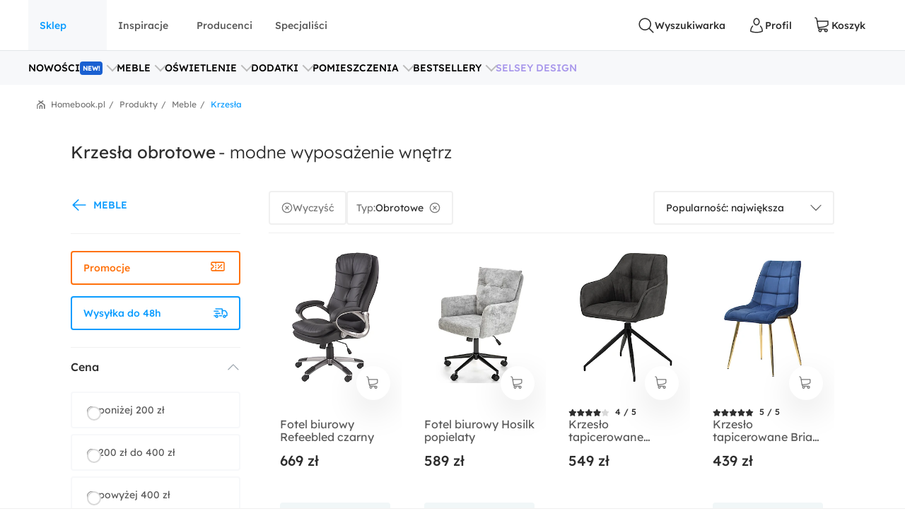

--- FILE ---
content_type: text/html; charset=utf-8
request_url: https://www.homebook.pl/produkty/krzesla/opcje-typ-obrotowe
body_size: 78624
content:
<!DOCTYPE html>
<html lang="pl">
<head>
    <meta charset="utf-8"/>
    <meta name="viewport" content="user-scalable=no, width=device-width, initial-scale=1, maximum-scale=1"/>
    <meta name="apple-mobile-web-app-capable" content="yes"/>
    <meta name="msapplication-tap-highlight" content="no"/>
    <meta name="theme-color" content="#3FA9EE"/>
    <meta name="p:domain_verify" content="2bba43d2494340885fb758da5c231a44"/>
    <meta name="facebook-domain-verification" content="ljlcvpc7faw2fa21hz5eoq8v443n9a"/>
    <meta name="google-site-verification" content="UOEbttPHM1X4XygTQNk1QlzS0QkUzBtmdpYSEcMJy9s" />
    
<title>Krzes&#x142;a obrotowe - Sprawd&#x17A; ceny na Black Week &#x2B50; Homebook.pl</title>
<meta name="description" content="Okazje na Black Week do -80% &#x2B50; Stylowe meble, o&#x15B;wietlenie i dekoracje do Twojego domu!"/>

            <link rel="preconnect" href="https://www.google-analytics.com" crossorigin>
        <link rel="preconnect" href="https://www.googletagmanager.com" crossorigin>
        <link rel="preconnect" href="https://std.wpcdn.pl" crossorigin>
        <link rel="preconnect" href="https://img.shmbk.pl" crossorigin>

    <script>
        !function () { var e, t, n, i, a = { passive: !0, capture: !0 }, r = new Date, o = function () { i = [], t = -1, e = null, f(addEventListener) }, s = function (i, a) { e || (e = a, t = i, n = new Date, f(removeEventListener), c()) }, c = function () { if (t >= 0 && t < n - r) { var a = { entryType: "first-input", name: e.type, target: e.target, cancelable: e.cancelable, startTime: e.timeStamp, processingStart: e.timeStamp + t }; i.map((function (e) { e(a) })), i = [] } }, l = function (e) { if (e.cancelable) { var t = (e.timeStamp > 1e12 ? new Date : performance.now()) - e.timeStamp; "pointerdown" == e.type ? function (e, t) { var n = function () { s(e, t), r() }, i = function () { r() }, r = function () { removeEventListener("pointerup", n, a), removeEventListener("pointercancel", i, a) }; addEventListener("pointerup", n, a), addEventListener("pointercancel", i, a) }(t, e) : s(t, e) } }, f = function (e) { ["mousedown", "keydown", "touchstart", "pointerdown"].map((function (t) { return e(t, l, a) })) }, u = "hidden" === document.visibilityState ? 0 : 1 / 0; addEventListener("visibilitychange", (function e(t) { "hidden" === document.visibilityState && (u = t.timeStamp, removeEventListener("visibilitychange", e, !0)) }), !0), o(), self.webVitals = self.webVitals || {}, self.webVitals.firstInputPolyfill = function (e) { i.push(e), c() }, self.webVitals.resetFirstInputPolyfill = o, self.webVitals.firstHiddenTime = u }();
        !function () { if ('PerformanceLongTaskTiming' in window) { var g = window.__tti = { e: [] }; g.o = new PerformanceObserver(function (l) { g.e = g.e.concat(l.getEntries()) }); g.o.observe({ entryTypes: ['longtask'] }) } }();
        var HB = {
            Trackers: {
                FB: [],
                WP: [],
                Bing: []
            }
        };
        WP = [];
    </script>
    

<script async src="https://www.googletagmanager.com/gtag/js?id=G-54G57XGVZB"></script>
<script>
  window.dataLayer = window.dataLayer || [];  
  function gtag(){dataLayer.push(arguments);}
  gtag('js', new Date());
  gtag('config', 'G-54G57XGVZB');
  gtag('config', 'AW-987370946', { 'groups': 'googleads' });
  gtag('config', 'AW-828195512', { 'groups': 'googleads' });
  gtag('config', 'AW-938680686', { 'groups': 'googleads' }); 
  gtag('event', 'publication', { 'id': 'Homebook_www_7797f38f-7d52-4152-b48f-3240d4df0ac3' });
</script>

    


<script>
    (function (i, s, o, g, r, a, m) {
        i['GoogleAnalyticsObject'] = r;
        i[r] = i[r] || function() {
            (i[r].q = i[r].q || []).push(arguments);
        }, i[r].l = 1 * new Date();
        a = s.createElement(o),
            m = s.getElementsByTagName(o)[0];
        a.async = 1;
        a.src = g;
        m.parentNode.insertBefore(a, m);
    })(window, document, 'script', '//www.google-analytics.com/analytics.js', 'ga');

    ga('create', 'UA-26365219-2', 'auto');
    ga('set', 'anonymizeIp', true);
    ga('set', 'transport', 'beacon');
    ga('set', 'dimension16', 'Homebook_www_7797f38f-7d52-4152-b48f-3240d4df0ac3');
    ga('send', 'pageview');
</script>

    <style>*,:after,:before{box-sizing:border-box}html{-webkit-tap-highlight-color:rgba(0,0,0,0);height:100vh}body{background-color:#fff;display:flex;flex-direction:column;height:100%;margin:0;overflow-x:hidden;overflow-y:scroll}ol,ul{list-style-type:none;margin:0;padding:0}button,input{outline:0}a{background-color:#0000}a:active,a:hover{outline:0}img{max-width:100%;vertical-align:middle}dl{margin-bottom:16px;margin-top:0}dd{margin-left:0}h1,h2,h3{margin:0 0 8px}h1,h2,h3,h4,h5,h6{color:inherit;font-weight:400}h4,h5,h6{margin:8px 0}p{margin:0 0 16px}figure{margin:0}iframe{border:none}hr{border:0;border-top:1px solid #f0f0f0;margin-bottom:16px;margin-top:16px}[role=button]{cursor:pointer}button,html input[type=button],input[type=reset],input[type=submit]{-webkit-appearance:button;appearance:button;cursor:pointer}input[type=checkbox]{margin-left:0}fieldset{border:none;margin:0;padding:0}code,kbd,pre,samp{font-family:monospace,monospace;font-size:1em}input[type=number]::-webkit-inner-spin-button,input[type=number]::-webkit-outer-spin-button{height:auto}input[type=search]{-webkit-appearance:textfield;appearance:textfield;box-sizing:border-box}input[type=search]::-webkit-search-cancel-button,input[type=search]::-webkit-search-decoration{-webkit-appearance:none;appearance:none}@media(max-width:1279px){.hb-filters__container{transform:var(--filters-container-transform,translateX(100%));visibility:var(--filters-container-visibility,hidden)}.hb-filters-toggle--container{display:none}}@font-face{font-display:swap;font-family:Lexend;font-style:normal;font-weight:400;src:url(/fonts/lexend/lexend-regular.woff2) format("woff2")}@font-face{font-display:swap;font-family:Lexend;font-style:normal;font-weight:300;src:url(/fonts/lexend/lexend-300.woff2) format("woff2")}@font-face{font-display:swap;font-family:Lexend;font-style:normal;font-weight:500;src:url(/fonts/lexend/lexend-500.woff2) format("woff2")}@font-face{ascent-override:88%;font-family:Lexend-fallback;size-adjust:110.1%;src:local("Arial")}html{-webkit-text-size-adjust:100%;text-size-adjust:100%}body{-webkit-text-size-adjust:100%;text-size-adjust:100%;-moz-osx-font-smoothing:grayscale;-webkit-font-smoothing:antialiased;color:#2e2e2e;font-family:Lexend,Lexend-fallback;font-size:14px;font-style:normal;line-height:20px;text-rendering:optimizeLegibility}@media(min-width:1280px){body{font-size:14px;line-height:20px}}h1,h2,h3,h4,h5{font-feature-settings:"pnum" on,"lnum" on,"liga" off;color:var(--heading-color,#2e2e2e);font-family:Lexend,Lexend-fallback;font-style:normal;font-weight:400}h1{font-size:28px;line-height:40px}@media(min-width:1280px){h1{font-size:38px;line-height:50px}}h2{font-size:24px;line-height:32px}@media(min-width:1280px){h2{font-size:32px;line-height:40px}}h3{font-size:18px;line-height:24px}@media(min-width:1280px){h3{font-size:24px;line-height:30px}}h4{font-size:14px;line-height:20px}@media(min-width:1280px){h4{font-size:20px;line-height:26px}}h5{font-size:14px;line-height:20px}@media(min-width:1280px){h5{font-size:18px;line-height:24px}}h6{font-size:14px;line-height:20px}@media(min-width:1280px){h6{font-size:16px;line-height:24px}}small{font-size:10px;line-height:12px}button,input,select,textarea{font-family:inherit;font-size:inherit;line-height:inherit}address{font-size:14px;font-style:normal;line-height:20px;margin-bottom:16px}@media(min-width:1280px){address{font-size:14px;line-height:20px}}a,a:focus,a:hover{color:#0b9cff;text-decoration:none}a:focus{outline:5px auto -webkit-focus-ring-color;outline-offset:-2px}dd,dt{line-height:20px}dt{font-weight:500}blockquote{border-left:5px solid #9a9a9a;font-size:18px;margin:0 0 16px;padding:8px 16px}blockquote ol:last-child,blockquote p:last-child,blockquote ul:last-child{margin-bottom:0}blockquote footer,blockquote small{color:#9a9a9a;display:block;font-size:12px;line-height:20px}blockquote footer:before,blockquote small:before{content:"— "}i{display:inline-block}b,strong{font-weight:500}.hb-btn{grid-column-gap:8px;align-items:center;background-color:var(--button-background-color,#fff);border:2px solid #0000;border-radius:4px;cursor:pointer;display:var(--button-display,inline-flex);font-size:var(--button-font-size,16px);font-weight:var(--button-font-weight,500);height:var(--button-height,48px);justify-content:center;padding:var(--button-padding,12px 16px);transition:color .15s ease-in-out,background-color .15s ease-in-out,border-color .15s ease-in-out,box-shadow .15s ease-in-out;-webkit-user-select:none;user-select:none;white-space:nowrap}.hb-btn svg{pointer-events:none}.hb-btn--primary{background-color:#0b9cff;border-color:#0b9cff;color:#fff}.hb-btn--outline-primary{background-color:#0000;border-color:#0b9cff;color:#0b9cff}.hb-btn--secondary{background-color:#ff710b;border-color:#ff710b;color:#2e2e2e}.hb-btn--outline-secondary{background-color:#0000;border-color:#ff710b;color:#ff710b}.hb-btn--tertiary{background-color:#437d88;border-color:#437d88;color:#fff}.hb-btn--outline-tertiary{background-color:#0000;border-color:#437d88;color:#437d88}.hb-btn--success{background-color:#13aa3e;border-color:#13aa3e;color:#fff}.hb-btn--outline-success{background-color:#0000;border-color:#13aa3e;color:#13aa3e}.hb-btn--danger{background-color:#ff343a;border-color:#ff343a;color:#fff}.hb-btn--outline-danger{background-color:#0000;border-color:#ff343a;color:#ff343a}.hb-btn--light{background-color:#f0f0f0;border-color:#f0f0f0;color:#2e2e2e}.hb-btn--outline-light{background-color:#0000;border-color:#f0f0f0;color:#9a9a9a}.hb-btn--dark{background-color:#5a5a5a;border-color:#5a5a5a;color:#fff}.hb-btn--outline-dark{background-color:#0000;border-color:#5a5a5a;color:#5a5a5a}.hb-add-product-modal{--dialog-body-width:fit-content;grid-gap:24px;display:grid;grid-template-areas:"alert" "product" "crossell-products";grid-template-columns:100%}@media(max-width:767px){.hb-add-product-modal{--dialog-body-padding:8px;max-height:300px}}@media(min-width:768px){.hb-add-product-modal{grid-template-areas:"alert alert" "product crossell-products";grid-template-columns:232px minmax(300px,1fr)}}@media(min-width:1024px){.hb-add-product-modal{grid-template-columns:25% minmax(300px,1fr)}}@media(max-width:767px){.hb-add-product-modal+footer{flex-direction:column}}.hb-add-product-modal__alert{grid-area:alert;-ms-grid-column:1;-ms-grid-row:1}.hb-add-product-modal__product{--product-box-details-padding:16px;grid-area:product;-ms-grid-column:1;-ms-grid-row:3}@media(min-width:768px){.hb-add-product-modal__product{border-right:2px solid #f0f0f0;padding-right:32px}}@media(max-width:767px){.hb-add-product-modal__product-card{--product-title-height:auto;--product-box-details-padding:0;--product-display:grid;--product-title-margin-top:auto;--product-title-margin-bottom:auto;grid-gap:24px;grid-template-columns:70px 1fr}}.hb-add-product-modal__crossell-products{grid-area:crossell-products;-ms-grid-column:1;-ms-grid-row:5}@media (min-width:768px){.hb-add-product-modal__alert{-ms-grid-column-span:3;-ms-grid-column:1;-ms-grid-row:1}.hb-add-product-modal__product{-ms-grid-column:1;-ms-grid-row:3}.hb-add-product-modal__crossell-products{-ms-grid-column:3;-ms-grid-row:3}}@media(max-width:767px){.hb-add-product-modal__crossell-products{padding-top:24px}}@media(min-width:1024px){.hb-add-product-modal__crossell-products{padding-right:32px}}@keyframes rotation{0%{transform:rotate(0deg)}to{transform:rotate(1turn)}}.hb-accordion summary::-webkit-details-marker,.hb-accordion summary::marker{content:"";display:none}@media(max-width:1023px){.hb-accordion summary{align-items:center;display:flex;justify-content:space-between}.hb-accordion summary:after{color:#bbb}.hb-accordion details:not([open]) summary:after{border-bottom:2px solid;border-right:2px solid;content:"";display:block;height:9px;margin-top:-4.5px;pointer-events:none;transform:rotate(45deg);width:9px}.hb-accordion details[open] summary:after{border-right:2px solid;border-top:2px solid;content:"";display:block;height:9px;pointer-events:none;transform:rotate(-45deg);width:9px}}.hb-accordion__title{color:#2e2e2e;font-size:16px;font-weight:500;margin:0}.hb-accordion__text{color:#5a5a5a;font-size:16px;font-weight:300;margin-bottom:0}@media(max-width:1023px){.hb-accordion__text{margin-top:16px}}.hb-accordion__element{border:2px solid #f7f8fa;border-radius:8px;line-height:150%;padding:24px}@media(min-width:1024px){.hb-accordion__element{padding:32px}}.hb-accordion__header{align-items:center;display:flex;margin-bottom:8px}@media(max-width:1023px){.hb-accordion__header{margin-bottom:0}}.hb-breadcrumbs{align-items:center;direction:rtl;display:flex;min-height:40px;overflow-x:auto;scroll-behavior:smooth}@media(min-width:640px){.hb-breadcrumbs::-webkit-scrollbar{height:4px;width:16px}.hb-breadcrumbs::-webkit-scrollbar-track{background:var(--scollbar-track-color,#f0f0f0);background-clip:content-box;border:6px solid #0000}.hb-breadcrumbs::-webkit-scrollbar-thumb{background:var(--scrollbar-thumb-color,#d9d9d9);background-clip:content-box;border:6px solid #0000}.hb-breadcrumbs::-webkit-scrollbar-thumb:window-inactive{background:#d9d9d999;background-clip:content-box;border:6px solid #0000}}.hb-breadcrumbs__container{position:relative}.hb-breadcrumbs__container:before{right:0}.hb-breadcrumbs__container:after,.hb-breadcrumbs__container:before{background:linear-gradient(270deg,#fff,#fff0);bottom:0;content:"";position:absolute;top:0;width:16px;z-index:5}.hb-breadcrumbs__container:after{left:0;transform:rotate(180deg)}.hb-breadcrumbs svg{color:#797979}@media(min-width:1280px){.hb-breadcrumbs{min-height:56px}}.hb-breadcrumbs__item{align-items:center;direction:ltr;display:flex;font-size:12px;font-weight:400;line-height:16px;min-height:48px;position:relative;white-space:nowrap}.hb-breadcrumbs__item a{color:inherit}.hb-breadcrumbs__item a:hover{text-decoration:underline}.hb-breadcrumbs__item:not(:first-child){color:#797979;margin-right:8px;padding-right:12px}.hb-breadcrumbs__item:not(:first-child):before{content:"/";margin-top:-6px;position:absolute;right:0;top:calc(50% - 2px)}@media(max-width:639px){.hb-breadcrumbs__item:first-child{padding-right:16px}}.hb-breadcrumbs__item:first-child{color:#0b9cff;margin-right:auto;padding-right:16px}.hb-breadcrumbs__item:last-child{padding-left:32px}.hb-breadcrumbs__item:last-child:after{background-image:url("data:image/svg+xml;charset=utf-8,%3Csvg xmlns='http://www.w3.org/2000/svg' width='12' height='12' fill='none'%3E%3Cpath fill='%23797979' d='M7.576 2.615 9.35 1.37a.31.31 0 0 0 .128-.2.323.323 0 0 0-.048-.236L8.9.136a.299.299 0 0 0-.423-.082L6.002 1.79a.301.301 0 0 1-.34 0L3.186.054a.299.299 0 0 0-.423.082l-.527.8a.319.319 0 0 0 .08.435L4.08 2.615a.308.308 0 0 1 .14.263.32.32 0 0 1-.14.262L.133 5.906a.312.312 0 0 0-.133.26v5.52c0 .084.032.163.09.222A.3.3 0 0 0 .303 12h.939a.3.3 0 0 0 .215-.092.318.318 0 0 0 .09-.221v-4.68a.321.321 0 0 1 .132-.26l3.98-2.789a.301.301 0 0 1 .34 0L9.983 6.75a.31.31 0 0 1 .133.256v4.677c0 .083.032.163.09.222a.3.3 0 0 0 .214.091h.939a.3.3 0 0 0 .215-.091.318.318 0 0 0 .09-.222V6.165a.323.323 0 0 0-.133-.259L7.575 3.133a.309.309 0 0 1-.135-.259.32.32 0 0 1 .135-.26Z'/%3E%3Cpath fill='%23797979' d='M3.57 7.915v3.771c0 .084.032.163.09.222a.3.3 0 0 0 .215.092h.938a.3.3 0 0 0 .215-.092.318.318 0 0 0 .09-.222V8.758a.323.323 0 0 1 .132-.26l.483-.35a.298.298 0 0 1 .34 0l.485.35a.317.317 0 0 1 .137.26v2.928c0 .084.032.163.09.222A.3.3 0 0 0 7 12h.936c.081 0 .159-.033.216-.092a.32.32 0 0 0 .09-.222v-3.77a.323.323 0 0 0-.132-.26L6.07 6.221a.298.298 0 0 0-.34 0L3.703 7.656a.307.307 0 0 0-.133.26Z'/%3E%3C/svg%3E");content:"";height:12px;left:12px;position:absolute;width:12px}.hb-footer{color:#404040;padding:40px 0 0}@media(max-width:1279px){.hb-footer{padding-left:32px;padding-right:32px}}@media(max-width:639px){.hb-footer{padding:0}}@media(min-width:1280px){.hb-footer{margin-left:40px;margin-right:40px}}@media(min-width:1530px){.hb-footer{margin-left:auto;margin-right:auto;width:1440px}}.hb-footer a{color:inherit}.hb-footer__main{display:flex;justify-content:space-between;overflow:hidden;padding:24px 0}@media(max-width:767px){.hb-footer__main{flex-direction:column}}@media(max-width:639px){.hb-footer__main{padding:24px 0 0}}.hb-footer__container{display:flex;gap:64px;justify-content:space-between}@media(max-width:639px){.hb-footer__container{flex-direction:column;gap:0}}.hb-footer__links{display:flex;flex-direction:column;gap:8px}@media(max-width:639px){.hb-footer__links{border-bottom:1px solid #f0f0f0;display:grid;gap:0;grid-template-areas:"title title toggle" "links links links";grid-template-columns:1fr 20px;grid-template-rows:auto 1fr}}.hb-footer__links label{grid-area:title}@media(max-width:639px){.hb-footer__links label{margin-left:16px;padding:24px 0}}.hb-footer__links nav{display:flex;flex-direction:column}.hb-footer__links nav a{padding-bottom:8px}@media(max-width:639px){.hb-footer__links nav{background-color:#f7f8fa;grid-area:links;max-height:0;overflow:hidden;padding:0 16px}.hb-footer__links nav a{border-bottom:1px solid #f0f0f0;padding:16px}}.hb-footer__links input[type=checkbox]{-webkit-tap-highlight-color:rgba(0,0,0,0);align-self:center;-webkit-appearance:none;appearance:none;border:none;grid-area:toggle;height:20px;margin-right:16px;width:20px}@media (max-width:639px){.hb-footer__links label{-ms-grid-column-span:3;-ms-grid-column:1;-ms-grid-row:1}.hb-footer__links nav{-ms-grid-column-span:5;-ms-grid-column:1;-ms-grid-row:3}.hb-footer__links input[type=checkbox]{-ms-grid-column:5;-ms-grid-row:1}}.hb-footer__links input[type=checkbox]:not(:checked){background-image:url("data:image/svg+xml;charset=utf-8,%3Csvg xmlns='http://www.w3.org/2000/svg' width='24' height='24' fill='none'%3E%3Cpath fill='%23BBB' fill-rule='evenodd' d='M12.53 15.53a.75.75 0 0 1-1.06 0l-6-6a.75.75 0 0 1 1.06-1.06L12 13.94l5.47-5.47a.75.75 0 1 1 1.06 1.06l-6 6Z' clip-rule='evenodd'/%3E%3C/svg%3E")}.hb-footer__links input[type=checkbox]:checked{background-image:url("data:image/svg+xml;charset=utf-8,%3Csvg xmlns='http://www.w3.org/2000/svg' width='24' height='24' fill='none'%3E%3Cpath fill='%23BBB' fill-rule='evenodd' d='M11.47 8.47a.75.75 0 0 1 1.06 0l6 6a.75.75 0 1 1-1.06 1.06L12 10.06l-5.47 5.47a.75.75 0 0 1-1.06-1.06l6-6Z' clip-rule='evenodd'/%3E%3C/svg%3E")}.hb-footer__links input[type=checkbox]:checked+nav{max-height:100vh}@media(min-width:640px){.hb-footer__links input[type=checkbox]{display:none}}.hb-footer__links p{font-weight:500;margin-bottom:8px}.hb-footer__links a{font-weight:300}.hb-footer__links a.red{color:#ff343a}.hb-footer__contact{display:flex;flex-direction:column}@media(max-width:767px){.hb-footer__contact{border:1px solid #f0f0f0;border-radius:8px;display:grid;grid-template-columns:repeat(3,1fr);margin-left:-16px;margin-right:-16px;margin-top:16px}.hb-footer__contact div{padding:24px 16px}}@media(max-width:639px){.hb-footer__contact{border:none;border-bottom:1px solid #f0f0f0;border-radius:0;display:flex;margin:0;padding:16px}.hb-footer__contact div{padding:0}}@media(max-width:767px){.hb-footer__contact div:last-child{border-left:1px solid #f0f0f0}}@media(max-width:639px){.hb-footer__contact div:last-child{border:none}}.hb-footer__contact svg{color:#0b9cff;margin-right:16px}.hb-footer__contact-details{align-items:center;display:flex;font-size:16px;margin-top:16px}@media(max-width:767px){.hb-footer__contact-details{font-size:14px}}.hb-footer__contact-title{font-weight:500}.hb-footer__address{display:flex;flex-direction:row;font-size:16px;font-weight:300;margin-top:16px}@media(max-width:767px){.hb-footer__address{font-size:14px}}.hb-footer__number{align-items:center;color:#282828;display:flex;font-size:20px;font-weight:500;margin-bottom:4px;margin-top:16px}@media(max-width:767px){.hb-footer__number{font-size:18px}}.hb-footer__hour{display:flex;font-weight:300;justify-content:space-between;margin-bottom:0;margin-left:40px;max-width:200px}@media(max-width:767px){.hb-footer__hour{margin-left:0}}@media(max-width:639px){.hb-footer__hour{margin-left:40px}}.hb-footer__hours{display:flex;flex-direction:column}@media(max-width:767px){.hb-footer__hours{margin-top:24px}}@media(max-width:639px){.hb-footer__hours{margin-top:0}}.hb-footer__social{align-items:center;color:#5a5a5a;display:flex;font-weight:500;justify-content:space-between;padding:32px 0;position:relative}@media(max-width:639px){.hb-footer__social{background-color:#f7f8fa;border-bottom:1px solid #f0f0f0;border-top:1px solid #f0f0f0;flex-direction:column;padding:24px}}@media(min-width:640px){.hb-footer__social:before{background-color:#f7f8fa;border-bottom:1px solid #f0f0f0;border-top:1px solid #f0f0f0;content:"";height:100%;left:calc(-50vw + 50%);position:absolute;right:calc(-50vw + 50%);z-index:-1}}.hb-footer__social-link{display:flex;gap:40px}@media(max-width:639px){.hb-footer__social-link{gap:0;justify-content:space-between;padding-bottom:24px;position:relative;width:100%}.hb-footer__social-link:before{background-color:#f0f0f0;bottom:0;content:"";height:1px;left:-24px;position:absolute;right:-24px}}.hb-footer__social-icons{align-items:center;display:flex;gap:16px}@media(max-width:767px){.hb-footer__social-icons span{display:none}}@media(max-width:639px){.hb-footer__social-icons{display:block;gap:0;padding-top:24px;width:100%}}.hb-footer__social-icons nav{display:flex}@media(max-width:639px){.hb-footer__social-icons nav{justify-content:space-between}}.hb-footer__social-icons a{align-items:center;background-color:#fff;border-radius:8px;display:flex;height:40px;justify-content:center;margin-right:8px;width:40px}.hb-footer__social-icons a svg{fill:#2e2e2e}.hb-footer__logos{align-items:center;display:flex;gap:24px;justify-content:center;padding-bottom:40px}@media(max-width:767px){.hb-footer__logos{margin-bottom:0;padding:0 16px 24px}}@media(max-width:639px){.hb-footer__logos{flex-wrap:wrap;gap:24px;padding:24px 16px;width:100%}}.hb-footer__logos-link{display:inherit}@media(min-width:768px){.hb-footer__info{display:flex;justify-content:space-between}}.hb-footer__wp{grid-column-gap:16px;align-items:center;display:flex;grid-area:wp;justify-content:center;margin:0}@media(max-width:767px){.hb-footer__wp{border-top:1px solid #f0f0f0;font-weight:300;padding:16px 16px 0}}@media(min-width:768px)and (max-width:1279px){.hb-footer__wp{border-top:1px solid #f0f0f0;margin-top:24px;padding-top:24px}}@media(min-width:1280px){.hb-footer__wp{margin-left:auto}}.hb-footer__nav{grid-area:nav}.hb-footer__nav a:first-child{margin-right:16px}@media(max-width:767px){.hb-footer__nav{border-top:1px solid #f0f0f0;display:flex;justify-content:space-between;padding:16px}}@media(min-width:640px){.hb-footer__nav{padding-left:0;padding-right:0}}@media(min-width:768px){.hb-footer__nav{margin-left:auto}}.hb-screening{height:380px}.hb-screening__banner{display:none}@media(max-width:1279px){.hb-screening{display:none}}.hb-layout{background:var(--layout-background,#0000);display:flex;flex:1 0 auto;flex-direction:column;padding-bottom:var(--layout-extra-product-filter-space,0)}@media(min-width:1280px){.hb-layout--screening{--professionals-padding-top:40px;--projects-padding-top:64px;--photos-padding-top:64px;--photos-hero-slider-margin-top:-88px;--layout-content-background:#fff}}.hb-layout__header:not(.is-empty){background:#fff;position:sticky;top:0;z-index:10}@media(max-width:1279px){.hb-layout__header:not(.is-empty){border-bottom:1px solid #f0f0f0}}.hb-layout__header.is-empty{border-bottom:1px solid #f0f0f0;display:flex;height:68px;justify-content:center;margin-bottom:16px}@media(min-width:1280px){.hb-layout__header.is-empty{height:72px}}.hb-layout__body{background:var(--layout-content-background,#0000);color:var(--text-color,#2e2e2e);display:flex;flex:1 0 auto;flex-direction:column;padding-bottom:32px;position:relative;visibility:var(--content-visibility,hidden)}@media(min-width:1280px){.hb-layout__body{padding-bottom:64px}.hb-layout--screening .hb-layout__body{box-shadow:0 10px 50px #0000001a}}.hb-layout__breadcrumbs{background:#fff;flex:1 0 auto}@media(max-width:639px){.hb-layout__breadcrumbs{margin-left:0;margin-right:0;position:relative}.hb-layout__breadcrumbs:after,.hb-layout__breadcrumbs:before{content:"";height:100%;position:absolute;top:0;width:16px;z-index:1}.hb-layout__breadcrumbs:after{background:linear-gradient(270deg,#fff 41.18%,#fff0);right:0}.hb-layout__breadcrumbs:before{background:linear-gradient(90deg,#fff 41.18%,#fff0);left:0}}.hb-layout__cookies:not(:empty){border-bottom:1px solid #f0f0f0;margin-bottom:1px}@media(min-width:1024px){.hb-layout__cookies{background-color:#fff;border-bottom:none;border-top:1px solid #f0f0f0;bottom:0;margin-bottom:0;position:fixed;width:100%;z-index:999999}}.has-fullscreen .hb-layout,.has-lightbox .hb-layout{display:none}.hb-layout__safe-zone{align-items:center;background-color:#f1f7f8;color:#57a0ae;display:flex;font-size:12px;font-weight:400;gap:8px;height:20px;justify-content:center;margin-bottom:16px;margin-top:8px}@media(min-width:1024px){.hb-layout__safe-zone{height:32px;margin-bottom:24px}}.hb-main{flex:1 0 auto}@media(min-width:768px){.hb-container{margin:0 auto;width:530px}}@media(min-width:1280px){.hb-container{width:735px}}.hb-wrap{margin-left:auto;margin-right:auto}@media(min-width:1280px){.hb-wrap{padding-left:60px;padding-right:60px}}@media(min-width:1530px){.hb-wrap{max-width:1440px}}@media(min-width:1920px){.hb-wrap{padding-left:0;padding-right:0}}.hb-wrap-fluid{margin-left:16px;margin-right:16px}@media(min-width:640px){.hb-wrap-fluid{margin-left:32px;margin-right:32px}}@media(min-width:1280px){.hb-wrap-fluid{margin-left:40px;margin-right:40px}}@media(min-width:1530px){.hb-wrap-fluid{margin-left:auto;margin-right:auto;width:1440px}}.hb-navbar{align-items:stretch;display:flex}@media(min-width:375px){.hb-navbar{grid-column-gap:8px}}.hb-navbar input[type=checkbox]{display:none}.hb-navbar input[type=checkbox]:checked~.hb-navbar__backdrop{opacity:1;pointer-events:all}.hb-navbar input[type=checkbox]:checked~.hb-navbar__navigation{transform:none}@media(min-width:1280px){.hb-navbar__trigger{--button-display:none}}.hb-navbar__close{align-items:center;color:#5a5a5a;display:flex;height:48px;justify-content:center;width:48px}.hb-navbar__backdrop{background:#000c;height:100vh;left:0;opacity:0;pointer-events:none;position:fixed;top:0;width:100vw;z-index:30}.hb-navbar__backdrop.appear-active,.hb-navbar__backdrop.appear-done,.hb-navbar__backdrop.enter-active,.hb-navbar__backdrop.enter-done,.hb-navbar__backdrop.show{opacity:.8}@media(min-width:1280px){.hb-navbar__backdrop{display:none}}.hb-navbar__navigation header{align-items:center;display:flex;font-size:22px;justify-content:space-between;line-height:150%;padding:16px}@media(min-width:1280px){.hb-navbar__navigation header{display:none}}@media(max-width:1279px){.hb-navbar__navigation{background:#fff;display:grid;grid-template-rows:80px 1fr;height:100%;left:0;max-width:360px;min-width:320px;position:fixed;top:0;transform:translateX(-100%);transition:transform .3s ease-in-out;z-index:31}}.hb-navbar__action{grid-column-gap:8px;--button-height:72px;--button-font-size:14px;align-items:center;background:none;border:none;color:#2e2e2e;cursor:pointer;display:var(--button-display,inline-flex);font-size:var(--button-font-size,16px);font-weight:var(--button-font-weight,500);height:var(--button-height,48px);justify-content:center;outline:0;padding:var(--button-padding,12px 16px);position:relative;transition:color .15s ease-in-out,background-color .15s ease-in-out,border-color .15s ease-in-out,box-shadow .15s ease-in-out;-webkit-user-select:none;user-select:none;white-space:nowrap}.hb-navbar__action svg{pointer-events:none}.hb-navbar__action:hover{color:#0b9cff}.hb-navbar__action--cart{grid-column-gap:4px}@media(max-width:1279px){.hb-navbar__action{padding:0;width:48px}}@media(min-width:1280px){.hb-navbar__action:after{content:attr(data-text)}}@media(max-width:767px){.hb-navbar__action--like{display:none}}.hb-navbar__brand{color:#0b9cff;display:flex;height:72px;width:120px}@media(max-width:1279px){.hb-navbar__brand{margin-right:auto}}@media(min-width:1280px){.hb-navbar__brand{margin:0 auto;width:180px}}.hb-navbar__badge{align-items:center;background:#ff343a;border-radius:64px;color:#fff;display:flex;font-size:10px;height:16px;justify-content:center;left:24px;position:absolute;top:16px;width:16px}.hb-form-control{flex:1 0 auto;margin-top:8px;position:relative}.hb-form-control label{color:var(--placeholder-color,#797979);left:18px;line-height:48px;pointer-events:none;position:absolute;top:0;transition:all .3s ease-in}.hb-form-control input,.hb-form-control textarea{align-items:center;-webkit-appearance:none;appearance:none;border:2px solid #f0f0f0;border-radius:4px;color:#282828;display:inline-flex;min-height:48px;outline:0;padding-left:16px;padding-right:16px;width:100%}.hb-form-control input:-webkit-autofill,.hb-form-control textarea:-webkit-autofill{box-shadow:inset 0 0 0 1000px #fff}.hb-form-control input:focus:not([readonly]),.hb-form-control textarea:focus:not([readonly]){border-color:#b7e2ff}.hb-form-control input.input-validation-error,.hb-form-control textarea.input-validation-error{border-color:#ffc3b9}.hb-form-control input[readonly],.hb-form-control textarea[readonly]{color:#797979}.hb-form-control input::placeholder,.hb-form-control textarea::placeholder{color:#fff}.hb-form-control input:focus~label,.hb-form-control input:not(:placeholder-shown)~label,.hb-form-control textarea:focus~label,.hb-form-control textarea:not(:placeholder-shown)~label{background:#fff;color:var(--color,#0b9cff);display:block;font-size:12px;left:8px;line-height:18px;max-width:300px;overflow:hidden;padding:0 8px;position:absolute;text-overflow:ellipsis;top:-8px;white-space:nowrap}.hb-form-control input:focus:hover~label,.hb-form-control input:not(:placeholder-shown):hover~label,.hb-form-control textarea:focus:hover~label,.hb-form-control textarea:not(:placeholder-shown):hover~label{--color:#077dcd}.hb-form-control input[readonly]:hover~label,.hb-form-control input[readonly]~label,.hb-form-control textarea[readonly]:hover~label,.hb-form-control textarea[readonly]~label{--color:#797979}.hb-form-control input.input-validation-error,.hb-form-control textarea.input-validation-error{background-image:url("data:image/svg+xml;charset=utf-8,%3Csvg xmlns='http://www.w3.org/2000/svg' width='20' height='20'%3E%3Cpath fill='%23ff343a' d='M9.163 10 7.47 8.326a.62.62 0 0 1-.167-.428.57.57 0 0 1 .177-.418.57.57 0 0 1 .418-.177.62.62 0 0 1 .428.167L10 9.163l1.674-1.693c.174-.161.369-.211.586-.149s.356.201.418.418.013.412-.149.586l-1.693 1.674 1.693 1.674c.161.174.211.369.149.586s-.201.356-.418.419-.412.013-.586-.149L10 10.836l-1.674 1.693a.62.62 0 0 1-.428.167.57.57 0 0 1-.418-.177.57.57 0 0 1-.177-.418.62.62 0 0 1 .167-.428L9.163 10zM10 17.143c2.021-.05 3.705-.747 5.05-2.093s2.043-3.029 2.093-5.05c-.05-2.021-.747-3.705-2.093-5.05S12.021 2.907 10 2.857c-2.021.05-3.705.747-5.05 2.093S2.907 7.979 2.857 10c.05 2.021.747 3.705 2.093 5.05s3.029 2.043 5.05 2.093zm0 1.191c-2.356-.062-4.319-.877-5.887-2.446S1.729 12.356 1.667 10c.062-2.356.877-4.319 2.446-5.887S7.644 1.729 10 1.667c2.356.062 4.319.877 5.888 2.446S18.271 7.644 18.333 10c-.062 2.356-.877 4.319-2.446 5.888S12.356 18.271 10 18.333z'/%3E%3C/svg%3E");background-position:calc(100% - 16px);background-repeat:no-repeat;padding-right:40px}.hb-form-control input.input-validation-error:focus~label,.hb-form-control input.input-validation-error:not(:placeholder-shown)~label,.hb-form-control textarea.input-validation-error:focus~label,.hb-form-control textarea.input-validation-error:not(:placeholder-shown)~label{color:#ff343a}.hb-form-control input.input-validation-error:focus:hover~label,.hb-form-control input.input-validation-error:not(:placeholder-shown):hover~label,.hb-form-control textarea.input-validation-error:focus:hover~label,.hb-form-control textarea.input-validation-error:not(:placeholder-shown):hover~label{color:#c82a2b}.hb-form-control input.input-validation-error:hover,.hb-form-control textarea.input-validation-error:hover{background-image:url("data:image/svg+xml;charset=utf-8,%3Csvg xmlns='http://www.w3.org/2000/svg' width='20' height='20'%3E%3Cpath fill='%23c82a2b' d='M9.163 10 7.47 8.326a.62.62 0 0 1-.167-.428.57.57 0 0 1 .177-.418.57.57 0 0 1 .418-.177.62.62 0 0 1 .428.167L10 9.163l1.674-1.693c.174-.161.369-.211.586-.149s.356.201.418.418.013.412-.149.586l-1.693 1.674 1.693 1.674c.161.174.211.369.149.586s-.201.356-.418.419-.412.013-.586-.149L10 10.836l-1.674 1.693a.62.62 0 0 1-.428.167.57.57 0 0 1-.418-.177.57.57 0 0 1-.177-.418.62.62 0 0 1 .167-.428L9.163 10zM10 17.143c2.021-.05 3.705-.747 5.05-2.093s2.043-3.029 2.093-5.05c-.05-2.021-.747-3.705-2.093-5.05S12.021 2.907 10 2.857c-2.021.05-3.705.747-5.05 2.093S2.907 7.979 2.857 10c.05 2.021.747 3.705 2.093 5.05s3.029 2.043 5.05 2.093zm0 1.191c-2.356-.062-4.319-.877-5.887-2.446S1.729 12.356 1.667 10c.062-2.356.877-4.319 2.446-5.887S7.644 1.729 10 1.667c2.356.062 4.319.877 5.888 2.446S18.271 7.644 18.333 10c-.062 2.356-.877 4.319-2.446 5.888S12.356 18.271 10 18.333z'/%3E%3C/svg%3E")}.hb-form-control input.input-validation-error:hover~.field-validation-error,.hb-form-control textarea.input-validation-error:hover~.field-validation-error{color:#c82a2b}.hb-form-control input:required~label:after,.hb-form-control input[data-val-required]~label:after,.hb-form-control textarea:required~label:after,.hb-form-control textarea[data-val-required]~label:after{color:#ff343a;content:" *"}.hb-form-control textarea{height:120px;padding-bottom:16px;padding-top:16px;resize:vertical}.hb-form-control textarea.input-validation-error{background-position:calc(100% - 16px) 16px}.hb-form-control textarea~label{line-height:24px;padding-top:16px}.hb-newsletter-form{--placeholder-color:#141414;--heading-color:#fff;background:#0b9cff;border-radius:8px;color:#fff;margin-bottom:16px;padding:24px}@media(min-width:1280px){.hb-newsletter-form{grid-column-gap:64px;display:grid;grid-template-columns:220px 1fr;padding:56px}}.hb-newsletter-form form{grid-row-gap:8px;display:grid;grid-template-rows:1fr 1fr;margin-bottom:16px}@media(min-width:1280px){.hb-newsletter-form form{grid-column-gap:8px;grid-template-columns:1fr 124px;grid-template-rows:max-content}}.hb-newsletter-form input[type=email]{border-color:#fff}.hb-newsletter-form label{font-size:16px}.hb-newsletter-form button{background:#077dcd;border:2px solid #077dcd;border-radius:4px;color:#fff;font-size:16px;font-weight:400}.hb-newsletter-form fieldset{margin:0}.hb-newsletter-form__title{font-size:20px;font-weight:500;line-height:150%;margin-bottom:16px}@media(min-width:1280px){.hb-newsletter-form__title{font-size:24px}}@media(max-width:1279px){.hb-newsletter-form__photo{display:none}}@media(max-width:1023px){.hb-newsletter-form__list{--scollbar-track-color:#0b9cff;--scrollbar-track-margin-left:24px;--scrollbar-track-margin-right:24px;overflow-scrolling:touch;display:flex;margin:0 -24px 16px;overflow-x:auto;padding:0 24px 8px;will-change:scroll-position}.hb-newsletter-form__list::-webkit-scrollbar{background-clip:padding-box;border-radius:16px;height:4px}.hb-newsletter-form__list::-webkit-scrollbar-track{background-color:var(--scollbar-track-color,#f0f0f0);border-radius:16px;margin-left:var(--scrollbar-track-margin-left,16px);margin-right:var(--scrollbar-track-margin-right,16px)}}@media(max-width:1023px)and (min-width:640px){.hb-newsletter-form__list::-webkit-scrollbar-track{margin-left:var(--scrollbar-track-margin-left,32px);margin-right:var(--scrollbar-track-margin-right,32px)}}@media(max-width:1023px){.hb-newsletter-form__list::-webkit-scrollbar-thumb{background-clip:padding-box;background-color:var(--scollbar-thumb-color,#d9d9d9);border-radius:16px}}@media(min-width:1024px){.hb-newsletter-form__list{display:grid;grid-template-columns:repeat(4,1fr);margin-bottom:16px}}.hb-newsletter-form__list li{grid-column-gap:8px;align-items:center;display:grid;font-size:16px;grid-template-columns:24px 1fr;line-height:100%;white-space:nowrap}@media(max-width:1023px){.hb-newsletter-form__list li:not(:first-child){margin-left:16px}}@media(min-width:1024px){.hb-newsletter-form__list li:not(:first-child){margin-left:auto}}.hb-newsletter-form__consent{font-size:13px;font-weight:300;overflow:auto}.hb-newsletter-form__consent a{color:inherit;text-decoration:underline}.hb-usp{align-items:center;background:var(--color-background,#0b9cff);border-radius:64px;display:grid;font-weight:500;grid-template-areas:"icon text timer more";grid-template-columns:auto 1fr auto;height:56px;margin:16px 0;padding-left:24px;width:100%}@media(max-width:767px){.hb-usp{border-radius:4px;grid-template-areas:"icon text timer";grid-template-columns:auto 1fr auto;height:72px;padding:0 12px}}.hb-usp,.hb-usp:hover{color:var(--color-text,#fff)}.hb-usp:hover{filter:brightness(85%)}.hb-usp__text{-webkit-line-clamp:2;-webkit-box-orient:vertical;display:block;display:-webkit-box;font-size:14px;grid-area:text;-ms-grid-column:2;-ms-grid-row:1;line-height:18px;overflow:hidden;text-overflow:ellipsis}@media(max-width:767px){.hb-usp__text{font-size:12px}}.hb-usp__icon{grid-area:icon;-ms-grid-column:1;-ms-grid-row:1;margin-right:8px}.hb-usp__title{flex-wrap:wrap}.hb-usp__timer,.hb-usp__title{align-items:center;display:flex}.hb-usp__timer{gap:8px;grid-area:timer;-ms-grid-column:3;-ms-grid-row:1;margin-left:16px}@media(min-width:1280px){.hb-usp__timer{margin-right:auto}}.hb-usp__more{align-items:center;background:var(--button-color-background,#0b9cff);border-radius:64px;color:var(--color-background,#fff);display:none;font-size:14px;grid-area:more;-ms-grid-column:4;-ms-grid-row:1;height:56px;margin-left:16px;padding:16px}@media (max-width:767px){.hb-usp__text{-ms-grid-column:2;-ms-grid-row:1}.hb-usp__icon{-ms-grid-column:1;-ms-grid-row:1}.hb-usp__timer{-ms-grid-column:3;-ms-grid-row:1}}@media(min-width:768px){.hb-usp__more{display:flex}.hb-usp__more:before{content:attr(data-text)}}.hb-timer{display:flex;gap:16px;height:var(--timer-height,48px);padding:var(--timer-padding,8px)}@media(max-width:767px){.hb-timer{background-color:var(--color-background,#bbb);border-radius:8px;filter:brightness(155%) saturate(90%);gap:8px}}.hb-timer__times{grid-column-gap:8px;align-items:center;display:grid;grid-template-areas:"time separator" "desc separator";justify-items:center}.hb-timer__times:not(:last-of-type):after{-ms-grid-row-span:2;align-self:center;content:":";grid-area:separator;-ms-grid-column:3;-ms-grid-row:1}@media(min-width:768px){.hb-timer__times:not(:last-of-type):after{margin-right:-8px}.hb-timer__times{grid-template-areas:"time desc separator";min-width:72px}.hb-timer__times:not(:last-of-type):after{-ms-grid-row-span:1;-ms-grid-column:3;-ms-grid-row:1}}.hb-timer__time{font-size:12px;font-weight:500;grid-area:time;-ms-grid-column:1;-ms-grid-row:1;line-height:130%;text-align:center;width:24px}.hb-timer__desc{font-size:11px;font-weight:300;grid-area:desc;-ms-grid-column:1;-ms-grid-row:2;line-height:16px}@media (min-width:768px){.hb-timer__time{-ms-grid-column:1;-ms-grid-row:1}.hb-timer__desc{-ms-grid-column:2;-ms-grid-row:1}}.hb-timer__offer-text--usp{margin-left:8px}@media(max-width:767px){.hb-timer__offer-text--usp{display:none}.hb-timer--empty{font-size:12px;max-width:100px;text-align:center}}.hb-values{margin-bottom:16px}.hb-values__container{grid-gap:24px;display:grid;grid-template-columns:repeat(2,1fr)}@media(max-width:1023px){.hb-values__container{grid-gap:8px;grid-template-columns:1fr}}@media(min-width:1024px){.hb-values__container details>summary{pointer-events:none}.hb-values__container details summary{background:none}}@media(max-width:1023px){.hb-values__description{display:none}}.hb-values__icon{color:#0b9cff;margin-right:16px}.hb-modal{bottom:0;display:flex;height:100%;justify-content:center;left:0;position:fixed;top:0;width:100%;z-index:30}@media(max-width:1279px){.hb-modal{justify-content:flex-end}}.hb-backdrop{background:#000c;height:100vh;left:0;opacity:0;position:fixed;top:0;width:100vw;z-index:30}.hb-backdrop.appear-active,.hb-backdrop.appear-done,.hb-backdrop.enter-active,.hb-backdrop.enter-done,.hb-backdrop.show{opacity:.8}.grecaptcha-badge{visibility:collapse!important}.hb-toastr{grid-column-gap:16px;border-radius:8px 8px 0 0;bottom:0;color:#fff;display:flex;left:0;opacity:0;padding:24px 16px;position:fixed;right:0;z-index:10}.hb-toastr svg{color:#fff}@media(max-width:360px){.hb-toastr{max-width:100%}}.hb-toastr.show{opacity:1}.hb-toastr__container{display:flex;justify-content:space-between;width:100%}.hb-toastr__button{border:none;height:100%}.hb-toastr--info{background-color:#077dcd}.hb-toastr--warning{background-color:#b19700}.hb-toastr--success{background-color:#0f8830}.hb-toastr--error{background-color:#c82a2b}.hb-toastr__title{font-weight:500}.hb-toastr__message{word-wrap:break-word;color:#fff;padding-left:16px;position:relative}.hb-toastr [data-dismiss=toast]{font-size:24px;margin-left:auto}#toast-container{position:fixed;right:16px;top:16px;z-index:999999}:root{--swiper-navigation-size:40px;--swiper-theme-color:#000}.hb-swiper{position:relative;z-index:1}.hb-swiper.is-scrollable{--swiper-scrollbar-display:block;--swiper-padding-bottom:16px;--swiper-navigation-display:none}@media(min-width:1024px){.hb-swiper{--swiper-scrollbar-display:none}}@media(max-width:1023px){.hb-swiper{--swiper-padding-bottom:16px}}.hb-swiper .swiper{--swiper-scrollbar-bottom:0;--swiper-scrollbar-sides-offset:8px;--swiper-scrollbar-bg-color:#f0f0f0;--swiper-scrollbar-drag-bg-color:#d9d9d9;margin:var(--swiper-margin,0 -8px);padding-bottom:var(--swiper-padding-bottom,0)}.hb-swiper .swiper-scrollbar{display:var(--swiper-scrollbar-display,block)}.hb-swiper__wrapper{overflow:hidden}.hb-swiper .swiper-wrapper{display:flex}.hb-swiper .swiper-slide{align-items:stretch;display:flex;flex-direction:column;flex-shrink:0;padding:var(--swiper-slide-padding,0 8px);width:var(--swiper-slide-width,100%)}.hb-swiper .swiper-button-next,.hb-swiper .swiper-button-prev{background:#fff;border:0;border-radius:100%;box-shadow:0 8px 24px #0000001f;display:var(--swiper-navigation-display,flex);width:var(--swiper-navigation-size,40px)}.hb-swiper .swiper-button-next.swiper-button-disabled,.hb-swiper .swiper-button-prev.swiper-button-disabled{display:var(--swiper-navigation-display,none)}.hb-swiper .swiper-button-next:after,.hb-swiper .swiper-button-prev:after{display:none}.hb-swiper .swiper-button-next svg,.hb-swiper .swiper-button-prev svg{height:auto;width:auto}@media(max-width:1023px){.hb-swiper .swiper-button-next,.hb-swiper .swiper-button-prev{display:var(--swiper-navigation-display,none)}}.hb-swiper .swiper-button-next{right:calc(0px - var(--swiper-navigation-size, 40px)/2)}.hb-swiper .swiper-button-prev{left:calc(0px - var(--swiper-navigation-size, 40px)/2)}.hb-slot{display:flex;justify-content:center}.is-scroll-lock{overflow:hidden}.is-visuallyhidden{visibility:hidden}.is-totallyhidden{left:-99999px;position:absolute;top:-99999px;visibility:hidden}.is-hidden{display:none!important}.hide-toggle-when-expanded[aria-expanded=true]{display:none}.is-loading{opacity:.5;pointer-events:none}.is-sticky{position:sticky;top:60px;z-index:5}@media(min-width:1280px){.is-sticky{top:100px}}.is-fixed{position:fixed;z-index:10}.is-required:after{color:#ff6466;content:"*";margin-left:4px}._cf:after,._cf:before{content:" ";display:table}._cf:after{clear:both}._w3of4{width:75%}._w42p{width:42%}._w28p{width:28%}._w60p{width:60%}._w33p{width:33%}._w95p{width:95%}._w100p{width:100%}._wa{width:auto}._h100p{height:100%}._twsn{white-space:nowrap}._twsnm{white-space:normal}._te{display:block;white-space:nowrap}._te,._teml{overflow:hidden;text-overflow:ellipsis}._teml{-webkit-line-clamp:var(--line-clamp,1);-webkit-box-orient:vertical;display:-webkit-box}._ts{color:#0000;font:0/0 serif;text-shadow:none}._wbbw{-webkit-hyphens:auto;hyphens:auto;word-break:break-word}._wbba{word-break:break-all}._wspl{white-space:pre-line}._wsnw{white-space:nowrap}._lts{letter-spacing:2px}._tfw3{font-weight:300}._tfw4{font-weight:400}._tfw5{font-weight:500}._tac{text-align:center}._tar{text-align:right}._tal{text-align:left}._tspl{font-size:16px;line-height:22px}@media(min-width:1280px){._tspl{font-size:18px;line-height:24px}}._tsp{font-size:14px;line-height:20px}@media(min-width:1280px){._tsp{font-size:14px;line-height:20px}}._tsps{font-size:12px;line-height:16px}@media(min-width:1280px){._tsps{font-size:12px;line-height:16px}}._tspm{font-size:16px;line-height:150%}@media(min-width:1280px){._tspm{font-size:16px;line-height:150%}}._tsh1{font-size:28px;line-height:40px}@media(min-width:1280px){._tsh1{font-size:38px;line-height:50px}}._tsh2{font-size:24px;line-height:32px}@media(min-width:1280px){._tsh2{font-size:32px;line-height:40px}}._tsh3{font-size:18px;line-height:24px}@media(min-width:1280px){._tsh3{font-size:24px;line-height:30px}}._tsh4{font-size:14px;line-height:20px}@media(min-width:1280px){._tsh4{font-size:20px;line-height:26px}}._tsh5{font-size:14px;line-height:20px}@media(min-width:1280px){._tsh5{font-size:18px;line-height:24px}}._tsh6{font-size:14px;line-height:20px}@media(min-width:1280px){._tsh6{font-size:16px;line-height:24px}}._tst{font-size:36px;line-height:50px}@media(min-width:1280px){._tst{font-size:46px;line-height:60px}}._tsl{font-size:18px;line-height:26px}@media(min-width:1280px){._tsl{font-size:22px;line-height:30px}}._tslm{font-size:18px;line-height:150%}@media(min-width:1280px){._tslm{font-size:20px;line-height:150%}}._tssh{font-size:12px;line-height:14px}@media(min-width:1280px){._tssh{font-size:14px;line-height:16px}}._tsi{font-size:26px;line-height:26px}@media(min-width:1280px){._tsi{font-size:30px;line-height:30px}}._tc{color:#9a9a9a;font-family:Lexend,Lexend-fallback;font-size:12px;letter-spacing:2px;line-height:14px;text-transform:uppercase}@media(min-width:1280px){._tc{font-size:14px;line-height:14px}}._tl{align-items:center;display:flex}._tl i{color:#0b9cff;font-size:24px}@media(min-width:1280px){._tl i{display:none}._tl:before{background:var(--border-color,#d65900);content:"";height:2px;margin-left:-60px;margin-right:24px;width:36px}}@media(min-width:1280px)and (min-width:1540px){._tl:before{margin-left:-88px;width:64px}}._ttu{text-transform:uppercase}._ttl{text-transform:lowercase}._tfl:first-letter{text-transform:uppercase}._tfb,._tfh{font-family:Lexend,Lexend-fallback}._tcb{color:#0b9cff}._tcbd{color:#05568d}._tco{color:#d65900}._tct,._tct:active ._tct:hover,._tct:focus{color:#2e2e2e}._tcl{color:#797979}._tcd{color:#2e2e2e}._tcw{color:#fff}._tcyt{color:#cd201f}._tcg{color:#5ec47f}._tcgd{color:#3db862}._tcr{color:#ff6466}._tcbk{color:#2e2e2e}._tpca:after,._tpcb:before{content:attr(data-text)}._tnd,._tnd:active ._tnd:hover,._tnd:focus{text-decoration:none}._tdu{text-decoration:underline}._cv{flex-direction:column;height:100%}._ch,._cv{align-items:center;display:flex;justify-content:center}._ch{flex-direction:row;width:100%}._oa{overflow:auto}._slider-aspect-ratio{padding-bottom:45%}@media(min-width:640px){._slider-aspect-ratio{padding-bottom:35%}}@media(min-width:1280px){._slider-aspect-ratio{padding-bottom:33%}}._mobile-divider{border-top:8px solid #fff;margin-left:-16px;margin-right:-16px}@media(min-width:640px){._mobile-divider{margin-left:-32px;margin-right:-32px}}@media(min-width:1280px){._mobile-divider{margin-left:-40px;margin-right:-40px}}@media(min-width:1024px){._mobile-divider{display:none}}._touch-action-none{touch-action:none}._fg{flex-grow:1}._ma0{margin:0}._ma1x{margin:8px}._ma2x{margin:16px}._ma3x{margin:24px}._ma4x{margin:32px}._ma5x{margin:40px}._ma6x{margin:48px}._ma7x{margin:56px}._ma8x{margin:64px}._ma9x{margin:72px}._ma10x{margin:80px}._ma11x{margin:88px}._ma2d{margin:4px}._ma4d{margin:2px}._maa{margin:auto}._mt0{margin-top:0}._mt1x{margin-top:8px}._mt2x{margin-top:16px}._mt3x{margin-top:24px}._mt4x{margin-top:32px}._mt5x{margin-top:40px}._mt6x{margin-top:48px}._mt7x{margin-top:56px}._mt8x{margin-top:64px}._mt9x{margin-top:72px}._mt10x{margin-top:80px}._mt11x{margin-top:88px}._mt2d{margin-top:4px}._mt4d{margin-top:2px}._mta{margin-top:auto}._mb0{margin-bottom:0}._mb1x{margin-bottom:8px}._mb2x{margin-bottom:16px}._mb3x{margin-bottom:24px}._mb4x{margin-bottom:32px}._mb5x{margin-bottom:40px}._mb6x{margin-bottom:48px}._mb7x{margin-bottom:56px}._mb8x{margin-bottom:64px}._mb9x{margin-bottom:72px}._mb10x{margin-bottom:80px}._mb11x{margin-bottom:88px}._mb2d{margin-bottom:4px}._mb4d{margin-bottom:2px}._mba{margin-bottom:auto}._ml0{margin-left:0}._ml1x{margin-left:8px}._ml2x{margin-left:16px}._ml3x{margin-left:24px}._ml4x{margin-left:32px}._ml5x{margin-left:40px}._ml6x{margin-left:48px}._ml7x{margin-left:56px}._ml8x{margin-left:64px}._ml9x{margin-left:72px}._ml10x{margin-left:80px}._ml11x{margin-left:88px}._ml2d{margin-left:4px}._ml4d{margin-left:2px}._mla{margin-left:auto}._mr0{margin-right:0}._mr1x{margin-right:8px}._mr2x{margin-right:16px}._mr3x{margin-right:24px}._mr4x{margin-right:32px}._mr5x{margin-right:40px}._mr6x{margin-right:48px}._mr7x{margin-right:56px}._mr8x{margin-right:64px}._mr9x{margin-right:72px}._mr10x{margin-right:80px}._mr11x{margin-right:88px}._mr2d{margin-right:4px}._mr4d{margin-right:2px}._mra{margin-right:auto}._mh0{margin-left:0;margin-right:0}._mh1x{margin-left:8px;margin-right:8px}._mh2x{margin-left:16px;margin-right:16px}._mh3x{margin-left:24px;margin-right:24px}._mh4x{margin-left:32px;margin-right:32px}._mh5x{margin-left:40px;margin-right:40px}._mh6x{margin-left:48px;margin-right:48px}._mh7x{margin-left:56px;margin-right:56px}._mh8x{margin-left:64px;margin-right:64px}._mh9x{margin-left:72px;margin-right:72px}._mh10x{margin-left:80px;margin-right:80px}._mh11x{margin-left:88px;margin-right:88px}._mh2d{margin-left:4px;margin-right:4px}._mh4d{margin-left:2px;margin-right:2px}._mha{margin-left:auto;margin-right:auto}._mv0{margin-bottom:0;margin-top:0}._mv1x{margin-bottom:8px;margin-top:8px}._mv2x{margin-bottom:16px;margin-top:16px}._mv3x{margin-bottom:24px;margin-top:24px}._mv4x{margin-bottom:32px;margin-top:32px}._mv5x{margin-bottom:40px;margin-top:40px}._mv6x{margin-bottom:48px;margin-top:48px}._mv7x{margin-bottom:56px;margin-top:56px}._mv8x{margin-bottom:64px;margin-top:64px}._mv9x{margin-bottom:72px;margin-top:72px}._mv10x{margin-bottom:80px;margin-top:80px}._mv11x{margin-bottom:88px;margin-top:88px}._mv2d{margin-bottom:4px;margin-top:4px}._mv4d{margin-bottom:2px;margin-top:2px}._mva{margin-bottom:auto;margin-top:auto}._pa0{padding:0}._pa1x{padding:8px}._pa2x{padding:16px}._pa3x{padding:24px}._pa4x{padding:32px}._pa5x{padding:40px}._pa6x{padding:48px}._pa7x{padding:56px}._pa8x{padding:64px}._pa9x{padding:72px}._pa10x{padding:80px}._pa11x{padding:88px}._pa2d{padding:4px}._pa4d{padding:2px}._pt0{padding-top:0}._pt1x{padding-top:8px}._pt2x{padding-top:16px}._pt3x{padding-top:24px}._pt4x{padding-top:32px}._pt5x{padding-top:40px}._pt6x{padding-top:48px}._pt7x{padding-top:56px}._pt8x{padding-top:64px}._pt9x{padding-top:72px}._pt10x{padding-top:80px}._pt11x{padding-top:88px}._pt2d{padding-top:4px}._pt4d{padding-top:2px}._pb0{padding-bottom:0}._pb1x{padding-bottom:8px}._pb2x{padding-bottom:16px}._pb3x{padding-bottom:24px}._pb4x{padding-bottom:32px}._pb5x{padding-bottom:40px}._pb6x{padding-bottom:48px}._pb7x{padding-bottom:56px}._pb8x{padding-bottom:64px}._pb9x{padding-bottom:72px}._pb10x{padding-bottom:80px}._pb11x{padding-bottom:88px}._pb2d{padding-bottom:4px}._pb4d{padding-bottom:2px}._pl0{padding-left:0}._pl1x{padding-left:8px}._pl2x{padding-left:16px}._pl3x{padding-left:24px}._pl4x{padding-left:32px}._pl5x{padding-left:40px}._pl6x{padding-left:48px}._pl7x{padding-left:56px}._pl8x{padding-left:64px}._pl9x{padding-left:72px}._pl10x{padding-left:80px}._pl11x{padding-left:88px}._pl2d{padding-left:4px}._pl4d{padding-left:2px}._pr0{padding-right:0}._pr1x{padding-right:8px}._pr2x{padding-right:16px}._pr3x{padding-right:24px}._pr4x{padding-right:32px}._pr5x{padding-right:40px}._pr6x{padding-right:48px}._pr7x{padding-right:56px}._pr8x{padding-right:64px}._pr9x{padding-right:72px}._pr10x{padding-right:80px}._pr11x{padding-right:88px}._pr2d{padding-right:4px}._pr4d{padding-right:2px}._ph0{padding-left:0;padding-right:0}._ph1x{padding-left:8px;padding-right:8px}._ph2x{padding-left:16px;padding-right:16px}._ph3x{padding-left:24px;padding-right:24px}._ph4x{padding-left:32px;padding-right:32px}._ph5x{padding-left:40px;padding-right:40px}._ph6x{padding-left:48px;padding-right:48px}._ph7x{padding-left:56px;padding-right:56px}._ph8x{padding-left:64px;padding-right:64px}._ph9x{padding-left:72px;padding-right:72px}._ph10x{padding-left:80px;padding-right:80px}._ph11x{padding-left:88px;padding-right:88px}._ph2d{padding-left:4px;padding-right:4px}._ph4d{padding-left:2px;padding-right:2px}._pv0{padding-bottom:0;padding-top:0}._pv1x{padding-bottom:8px;padding-top:8px}._pv2x{padding-bottom:16px;padding-top:16px}._pv3x{padding-bottom:24px;padding-top:24px}._pv4x{padding-bottom:32px;padding-top:32px}._pv5x{padding-bottom:40px;padding-top:40px}._pv6x{padding-bottom:48px;padding-top:48px}._pv7x{padding-bottom:56px;padding-top:56px}._pv8x{padding-bottom:64px;padding-top:64px}._pv9x{padding-bottom:72px;padding-top:72px}._pv10x{padding-bottom:80px;padding-top:80px}._pv11x{padding-bottom:88px;padding-top:88px}._pv2d{padding-bottom:4px;padding-top:4px}._pv4d{padding-bottom:2px;padding-top:2px}._1of10{width:10%}._1of9{width:11.11111%}._1of8{width:12.5%}._1of7{width:14.28571%}._1of6{width:16.66667%}._1of5{width:20%}._1of4{width:25%}._1of3{width:33.33333%}._2of5{width:40%}._1of2{width:50%}._3of5{width:60%}._3of4{width:75%}._4of5{width:80%}._1of1{width:100%}._r16x9{padding-bottom:56%}._r21x9{padding-bottom:43%}._r3x2{padding-bottom:67%}._r4x3{padding-bottom:75%}._r6x5{padding-bottom:83%}._r1x1{padding-bottom:100%}._r3x4{padding-bottom:133%}._r2x3{padding-bottom:150%}._dn{display:none}._df{display:flex}._dg{display:grid}._db{display:block}._dib{display:inline-block}._dif{display:inline-flex}._e0z{box-shadow:none}._e1z{box-shadow:0 1px 4px #0000001f}._e2z{box-shadow:0 4px 12px #0000001f}._faie{align-items:flex-end}._fais{align-items:flex-start}._faic{align-items:center}._faib{align-items:baseline}.hb-megamenu__container{display:grid;grid-template-columns:repeat(var(--menu-grid-columns,3),minmax(100px,1fr))}@media(max-width:1279px){.hb-megamenu__container{grid-template-rows:56px;max-width:360px;overflow-x:auto;scroll-snap-type:x mandatory}.hb-megamenu__container::-webkit-scrollbar{display:none}}.hb-megamenu a{grid-column-gap:8px;align-items:center;color:inherit;display:flex;flex:1;font-size:14px}@media(min-width:1280px){.hb-megamenu{display:flex;height:72px}.hb-megamenu>ul>li{font-weight:500}.hb-megamenu>ul>li.is-active{background:#f7f8fa;color:#0b9cff}.hb-megamenu>ul>li>a{padding:0 16px}.hb-megamenu--expanded{margin-bottom:48px}}@media(max-width:1279px){.hb-megamenu{position:relative}.hb-megamenu>ul>li{align-items:center;border-bottom:1px solid #f0f0f0;border-top:1px solid #f0f0f0;color:#2e2e2e}.hb-megamenu>ul>li:not(:first-child){border-left:1px solid #f0f0f0}.hb-megamenu>ul>li.is-active{background:#2e2e2e;color:#fff}}@media(min-width:1280px){.hb-megamenu__dropdown{background:#fff;display:none;left:0;padding:16px 24px;position:absolute;top:100%;width:220px}.is-singular .hb-megamenu__dropdown{border-bottom-left-radius:4px;border-bottom-right-radius:4px;box-shadow:0 100px 80px #0000004a,0 22.3363px 17.869px rgba(0,0,0,.173),0 6.6501px 5.32008px rgba(0,0,0,.117)}.hb-megamenu__dropdown a{font-weight:400;min-height:32px}li:not(.is-singular)>.hb-megamenu__dropdown{width:100%}}@media(min-width:1280px)and (min-width:1280px){li:not(.is-singular)>.hb-megamenu__dropdown>ul{margin-left:40px;margin-right:40px}}@media(min-width:1280px)and (min-width:1530px){li:not(.is-singular)>.hb-megamenu__dropdown>ul{margin-left:auto;margin-right:auto;width:1440px}}@media(min-width:1280px){.hb-megamenu__dropdown>ul>li a:after{display:none}.hb-megamenu__dropdown>nav{color:#fff;margin:0 -24px -16px-24px}}@media(min-width:1280px)and (min-width:1280px){.hb-megamenu__dropdown>nav a{margin-left:40px;margin-right:40px}}@media(min-width:1280px)and (min-width:1530px){.hb-megamenu__dropdown>nav a{margin-left:auto;margin-right:auto;width:1440px}}@media(min-width:1280px){.hb-megamenu__dropdown:after{background:#000c;content:"";height:100vh;left:-9999px;pointer-events:none;position:absolute;right:-9999px;top:0;z-index:-1}}@media(max-width:1279px){.hb-megamenu__dropdown,.hb-megamenu__dropdown>nav{display:none}.is-open .hb-megamenu__dropdown{display:block}.hb-megamenu__dropdown li a{border-top:2px solid #dadee7;padding-left:40px}.hb-megamenu__dropdown li:not(.is-open)>ul{display:none}.hb-megamenu__dropdown>ul{background:#f7f8fa}.hb-megamenu__dropdown>ul ul{background:#eceff3}.hb-megamenu__dropdown>ul ul a{border-color:#e0e4eb}}.hb-megamenu__sibling{bottom:0;display:flex;left:0;position:absolute;width:100%}li:not(.is-active) .hb-megamenu__sibling{display:none}@media(min-width:1280px){.hb-megamenu__sibling{background:#f7f8fa;border-top:1px solid #e3e6e9;justify-content:space-between}}@media(max-width:1279px){.hb-megamenu__sibling{flex-direction:column;top:56px}.hb-megamenu__sibling a{min-height:64px;padding:16px}}@media(min-width:1280px){.hb-megamenu__list.is-multiple{grid-row-gap:40px;margin-bottom:40px}.hb-megamenu__links.is-multiple,.hb-megamenu__list.is-multiple{align-items:baseline;display:grid;grid-template-columns:repeat(5,minmax(200px,1fr))}.hb-megamenu__links.is-multiple{border-top:2px solid #f0f0f0;padding-bottom:40px;padding-top:40px}.hb-megamenu__navbar{margin-left:40px;margin-right:40px}}@media(min-width:1530px){.hb-megamenu__navbar{margin-left:auto;margin-right:auto;width:1440px}}@media(min-width:1280px){.hb-megamenu__navbar{justify-content:space-between}.hb-megamenu__navbar,.hb-megamenu__navbar>ul{grid-column-gap:32px;display:flex}.hb-megamenu__navbar>ul>li{min-height:48px}}@media(max-width:1279px){.hb-megamenu__navbar{overflow-x:hidden;overflow-y:auto}.hb-megamenu__navbar::-webkit-scrollbar{height:4px;width:16px}.hb-megamenu__navbar::-webkit-scrollbar-track{background:var(--scollbar-track-color,#f0f0f0);background-clip:content-box;border:6px solid #0000}.hb-megamenu__navbar::-webkit-scrollbar-thumb{background:var(--scrollbar-thumb-color,#d9d9d9);background-clip:content-box;border:6px solid #0000}.hb-megamenu__navbar::-webkit-scrollbar-thumb:window-inactive{background:#d9d9d999;background-clip:content-box;border:6px solid #0000}.hb-megamenu__navbar>ul>li>a{border-top:5px solid #f0f0f0}.hb-megamenu__navbar>ul:first-child>li:first-child>a{border-color:#0000}}@media(hover:hover){.hb-megamenu__navbar>ul>li:not(.is-loading):hover>nav{display:block}}.hb-megamenu__promotions{margin-top:auto}@media(min-width:1280px){.hb-megamenu__promotions{display:none}}.hb-megamenu__item{color:var(--color,#5a5a5a);display:flex;flex-direction:column}.hb-megamenu__item>a>span{display:block;overflow:hidden;text-overflow:ellipsis;white-space:nowrap}.hb-megamenu__item>a:hover>span{color:var(--color,#404040);text-decoration:underline}.hb-megamenu__item.is-singular{position:relative}@media(max-width:1279px){.hb-megamenu__item--parent{position:relative}.hb-megamenu__item--parent.is-open>a:after{background:conic-gradient(from 90deg at 0 2px,#0000 90deg,currentColor 0) calc(100% + 1px) calc(100% + 1px)/calc(50% + 2px) calc(50% + 2px);content:"";display:block;height:16px;pointer-events:none;width:16px}}@media(min-width:1280px){.hb-megamenu__item--parent:not(.is-loading):hover>a:after{margin-top:0;transform:rotate(-135deg) translateX(-6px)}.hb-megamenu__item--parent>a{font-weight:500}}@media(max-width:1279px){.hb-megamenu__item--parent>a:after{background:conic-gradient(from 90deg at 2px 2px,#0000 90deg,currentColor 0) calc(100% + 1px) calc(100% + 1px)/calc(50% + 2px) calc(50% + 2px);content:"";display:block;height:16px;pointer-events:none;width:16px}}@media(min-width:1280px){.hb-megamenu__item--parent>a:after{border-bottom:2px solid;border-right:2px solid;content:"";display:block;height:12px;margin-top:-6px;pointer-events:none;transform:rotate(45deg);width:12px}}.hb-megamenu__item--child>a:after{border-bottom:2px solid;border-right:2px solid;content:"";display:block;height:12px;pointer-events:none;transform:rotate(-45deg);width:12px}@media(min-width:1280px){.hb-megamenu__item--child>a:after{display:none}}@media(max-width:1279px){.hb-megamenu__item--child.is-active>a{background:#e0e4eb}.hb-megamenu__item--child.is-active>a:after{border-color:currentcolor;border-style:solid;border-width:0 2px 2px 0;color:#2e2e2e;content:"";display:block;height:16px;margin-bottom:8px;margin-right:8px;pointer-events:none;transform:rotate(45deg);transform-origin:bottom left;width:16px;width:8px}}.hb-megamenu__item--child>a:after,.hb-megamenu__item--parent>a:after,.hb-megamenu__item--promo>a:after{align-self:center;color:#bbb}@media(min-width:1280px){.hb-megamenu__item--child>a:after,.hb-megamenu__item--parent>a:after,.hb-megamenu__item--promo>a:after{margin-left:8px;transition:transform .2s ease-in-out}}@media(max-width:1279px){.hb-megamenu__item--child>a:after,.hb-megamenu__item--parent>a:after,.hb-megamenu__item--promo>a:after{margin-left:auto}}.hb-megamenu__item--promo{background-color:var(--color,#5a5a5a)}.hb-megamenu__item--promo,.hb-megamenu__item--promo:hover{color:#fff}@media(min-width:1280px){.hb-megamenu__item--promo{min-height:64px}}.hb-megamenu__item--promo>a:after{border-bottom:2px solid;border-right:2px solid;content:"";display:block;height:12px;margin-left:auto;pointer-events:none;transform:rotate(-45deg);width:12px}.hb-megamenu__toggle{background:none;border:none;cursor:pointer;height:64px;position:absolute;right:0;top:0;width:64px}@media(min-width:1280px){.hb-megamenu__toggle{display:none}}.hb-megamenu__ribbon{background-color:var(--color,#0b9cff);border-radius:4px;color:#fff;display:inline-flex;font-size:9px;font-weight:600;line-height:11px;padding:4px}.collapse:not(.show){display:none}.collapsing{overflow:hidden;position:relative;transition:height var(--entering,.35s) ease-in-out}.collapsing,.collapsing.entering{height:var(--min-height,0)}.collapsing.exiting{height:0;transition-duration:var(--exiting,.35s)}.fade:not(.show){display:none}.fading{transition:opacity .3s linear}.fading:not(.show){opacity:0}@keyframes fadeIn{0%{opacity:0}to{opacity:1}}@keyframes fadeInLeft{0%{opacity:0;transform:translate3d(-100%,0,0)}to{opacity:1;transform:translateZ(0)}}@keyframes fadeInRight{0%{opacity:0;transform:translate3d(100%,0,0)}to{opacity:1;transform:translateZ(0)}}@keyframes fadeOut{0%{opacity:1}to{opacity:0}}@keyframes fadeInLeftShort{0%{opacity:0;transform:translate3d(-50px,0,0)}60%{opacity:1;transform:translateZ(0)}to{opacity:1}}@keyframes fadeInRightShort{0%{opacity:0;transform:translate3d(50px,0,0)}60%{opacity:1;transform:translateZ(0)}to{opacity:1}}@keyframes fadeOutLeft{0%{opacity:1}to{opacity:0;transform:translate3d(-100%,0,0)}}@keyframes fadeOutRight{0%{opacity:1}to{opacity:0;transform:translate3d(100%,0,0)}}@keyframes pulse{0%{transform:scale(.33)}80%,to{opacity:0}}@keyframes slideInLeft{0%{transform:translate3d(-100%,0,0);visibility:visible}to{transform:translateZ(0)}}@keyframes slideInRight{0%{transform:translate3d(100%,0,0);visibility:visible}to{transform:translateZ(0)}}@keyframes slideOutLeft{0%{transform:translateZ(0)}to{transform:translate3d(-100%,0,0);visibility:hidden}}@keyframes slideOutRight{0%{transform:translateZ(0)}to{transform:translate3d(100%,0,0);visibility:hidden}}</style>
    <link rel="preload" href="/fonts/lexend/lexend-regular.woff2" as="font" type="font/woff2" crossorigin/>
    <link rel="preload" href="/fonts/lexend/lexend-500.woff2" as="font" type="font/woff2" crossorigin/>
    <link rel="preload" href="/fonts/lexend/lexend-300.woff2" as="font" type="font/woff2" crossorigin/>
    <link rel="icon" sizes="192x192" href="/images/icons/favicon.png">
    <link rel="apple-touch-icon" href="/images/icons/apple-touch-icon.png">
    <link href="/manifest.json" rel="manifest">
    
        <link rel="canonical" href="https://www.homebook.pl/produkty/krzesla/opcje-typ-obrotowe" />

    
        <meta property="og:locale" content="pl_PL" />
        <meta property="fb:app_id" content="264705290331810" />
        <meta property="fb:pages" content="553898781288059" />
        <meta property="fb:admins" content="671064154" />
        <meta property="twitter:site" content="@homebookpl" />
        <meta property="og:type" content="homebookpl:products" />
        <meta property="og:title" content="Krzes&#x142;a obrotowe - Sprawd&#x17A; ceny na Black Week &#x2B50; Homebook.pl" />
        <meta property="og:description" content="Okazje na Black Week do -80% &#x2B50; Stylowe meble, o&#x15B;wietlenie i dekoracje do Twojego domu!" />
        <meta property="og:url" content="https://www.homebook.pl/produkty/krzesla/opcje-typ-obrotowe" />
        <meta property="og:image" content="https://img.shmbk.pl/rimgsph/161539_1bc97b3f-a5fc-487f-b9a6-8b1ee1269fb4_max_400_300_.jpg" />

</head>
<body>
    <div class="hb-layout">
        <div id="cookieinfo-wp" class="hb-layout__cookies"></div>
        
<div class="js-mini-profiler"></div>
<header class="hb-layout__header js-header">
    <div class="hb-wrap-fluid hb-navbar">
        <label class="hb-navbar__trigger hb-navbar__action" for="megamenu-backdrop" data-testid="navbar_burger_megamenu_button">
            <svg viewBox="0 0 24 24" width="32" height="32"><use href="/icons/navbar.svg?v=G4MddGt6wuRXgKCtmHEX4rMI61Im8LsuMmrqtJWgkHE#menu"></use></svg>
        </label>
        <input type="checkbox" id="megamenu-backdrop" />
        <label class="hb-navbar__backdrop" for="megamenu-backdrop">&nbsp</label>
        <div class="hb-navbar__navigation" data-title="Menu">
            <header>
                Menu
                <label class="hb-navbar__close" for="megamenu-backdrop">
                    <svg viewBox="0 0 24 24" width="20" height="20"><use href="/icons/navbar.svg?v=G4MddGt6wuRXgKCtmHEX4rMI61Im8LsuMmrqtJWgkHE#close"></use></svg>
                </label>
            </header>
            
<div class="hb-megamenu hb-megamenu--expanded" data-testid="hb_megamenu">
    <ul class="hb-megamenu__container" style="--menu-grid-columns: 4;">
        
            <li class="hb-megamenu__item is-active" data-testid="hb-megamenu_produkty">
                <a href="/produkty" class="js-track-click" data-trackaction="link_clicked" data-trackcategory="megamenu" data-tracklabel="Produkty">
Sklep                </a>
                    <div class="hb-megamenu__sibling">
                        <nav class="hb-megamenu__navbar">
                                <ul class="hb-megamenu__list" data-testid="hb-megamenu_list_produkty">
                                        <li class="hb-megamenu__item hb-megamenu__item--parent" style="--color: #000000" data-parentId="2" data-id="1717">
                                            <a href="/produkty/opcje-akcje-specjalne-nowosc" class="js-track-click" data-trackaction="link_clicked" data-trackcategory="megamenu" data-tracklabel="Produkty/NOWO&#x15A;CI">
                                                <span>NOWO&#x15A;CI</span>
                                                    <strong class="hb-megamenu__ribbon" style="--color: #1a60d1">
                                                        NEW!
                                                    </strong>
                                            </a>
                                            <button class="hb-megamenu__toggle" type="button">&nbsp;</button>
                                        </li>
                                        <li class="hb-megamenu__item hb-megamenu__item--parent" style="--color: #000000" data-parentId="2" data-id="15">
                                            <a href="/produkty/meble" class="js-track-click" data-trackaction="link_clicked" data-trackcategory="megamenu" data-tracklabel="Produkty/MEBLE">
                                                <span>MEBLE</span>
                                            </a>
                                            <button class="hb-megamenu__toggle" type="button">&nbsp;</button>
                                        </li>
                                        <li class="hb-megamenu__item hb-megamenu__item--parent" style="--color: #000000" data-parentId="2" data-id="44">
                                            <a href="/produkty/oswietlenie" class="js-track-click" data-trackaction="link_clicked" data-trackcategory="megamenu" data-tracklabel="Produkty/O&#x15A;WIETLENIE">
                                                <span>O&#x15A;WIETLENIE</span>
                                            </a>
                                            <button class="hb-megamenu__toggle" type="button">&nbsp;</button>
                                        </li>
                                        <li class="hb-megamenu__item hb-megamenu__item--parent" style="--color: #000000" data-parentId="2" data-id="1652">
                                            <a href="/produkty/dekoracje-i-akcesoria" class="js-track-click" data-trackaction="link_clicked" data-trackcategory="megamenu" data-tracklabel="Produkty/DODATKI">
                                                <span>DODATKI</span>
                                            </a>
                                            <button class="hb-megamenu__toggle" type="button">&nbsp;</button>
                                        </li>
                                        <li class="hb-megamenu__item hb-megamenu__item--parent" style="--color: #000000" data-parentId="2" data-id="415">
                                            <a href="/tematy/181/pomieszczenia-pomieszczenia" class="js-track-click" data-trackaction="link_clicked" data-trackcategory="megamenu" data-tracklabel="Produkty/POMIESZCZENIA">
                                                <span>POMIESZCZENIA</span>
                                            </a>
                                            <button class="hb-megamenu__toggle" type="button">&nbsp;</button>
                                        </li>
                                        <li class="hb-megamenu__item hb-megamenu__item--parent" style="--color: #000000" data-parentId="2" data-id="1725">
                                            <a href="/produkty/opcje-akcje-specjalne-bestseller" class="js-track-click" data-trackaction="link_clicked" data-trackcategory="megamenu" data-tracklabel="Produkty/BESTSELLERY">
                                                <span>BESTSELLERY</span>
                                            </a>
                                            <button class="hb-megamenu__toggle" type="button">&nbsp;</button>
                                        </li>
                                </ul>
                                <ul class="hb-megamenu__links">
                                        <li class="hb-megamenu__item hb-megamenu__item--child" style="--color: #a796eb">
                                            <a href="/tematy/228/selsey-design-meble-projektowane-w-polsce-selsey-design-meble-projektowane-w-polsce" class="js-track-click" data-trackaction="link_clicked" data-trackcategory="megamenu" data-tracklabel="Produkty/(SELSEY DESIGN)" data-testid="hb-megamenu_links_produkty">
                                                <span>SELSEY DESIGN</span>
                                            </a>
                                        </li>
                                </ul>
                        </nav>
                    </div>
            </li>
            <li class="hb-megamenu__item" data-testid="hb-megamenu_inspiracje">
                <a href="/inspiracje" class="js-track-click" data-trackaction="link_clicked" data-trackcategory="megamenu" data-tracklabel="Inspiracje">
Inspiracje                </a>
                    <div class="hb-megamenu__sibling">
                        <nav class="hb-megamenu__navbar">
                                <ul class="hb-megamenu__list" data-testid="hb-megamenu_list_inspiracje">
                                        <li class="hb-megamenu__item hb-megamenu__item--parent" style="--color: #000000" data-parentId="3" data-id="486">
                                            <a href="/inspiracje/salon" class="js-track-click" data-trackaction="link_clicked" data-trackcategory="megamenu" data-tracklabel="Inspiracje/SALON">
                                                <span>SALON</span>
                                            </a>
                                            <button class="hb-megamenu__toggle" type="button">&nbsp;</button>
                                        </li>
                                        <li class="hb-megamenu__item hb-megamenu__item--parent" style="--color: #000000" data-parentId="3" data-id="498">
                                            <a href="/inspiracje/sypialnia" class="js-track-click" data-trackaction="link_clicked" data-trackcategory="megamenu" data-tracklabel="Inspiracje/SYPIALNIA">
                                                <span>SYPIALNIA</span>
                                            </a>
                                            <button class="hb-megamenu__toggle" type="button">&nbsp;</button>
                                        </li>
                                        <li class="hb-megamenu__item hb-megamenu__item--parent" style="--color: #000000" data-parentId="3" data-id="480">
                                            <a href="/inspiracje/lazienka" class="js-track-click" data-trackaction="link_clicked" data-trackcategory="megamenu" data-tracklabel="Inspiracje/&#x141;AZIENKA">
                                                <span>&#x141;AZIENKA</span>
                                            </a>
                                            <button class="hb-megamenu__toggle" type="button">&nbsp;</button>
                                        </li>
                                        <li class="hb-megamenu__item hb-megamenu__item--parent" style="--color: #000000" data-parentId="3" data-id="492">
                                            <a href="/inspiracje/kuchnia" class="js-track-click" data-trackaction="link_clicked" data-trackcategory="megamenu" data-tracklabel="Inspiracje/KUCHNIA">
                                                <span>KUCHNIA</span>
                                            </a>
                                            <button class="hb-megamenu__toggle" type="button">&nbsp;</button>
                                        </li>
                                        <li class="hb-megamenu__item hb-megamenu__item--parent" style="--color: #000000" data-parentId="3" data-id="18">
                                            <a href="/inspiracje" class="js-track-click" data-trackaction="link_clicked" data-trackcategory="megamenu" data-tracklabel="Inspiracje/INNE POMIESZCZENIA">
                                                <span>INNE POMIESZCZENIA</span>
                                            </a>
                                            <button class="hb-megamenu__toggle" type="button">&nbsp;</button>
                                        </li>
                                        <li class="hb-megamenu__item hb-megamenu__item--parent" style="--color: #000000" data-parentId="3" data-id="407">
                                            <a href="/artykuly" class="js-track-click" data-trackaction="link_clicked" data-trackcategory="megamenu" data-tracklabel="Inspiracje/PORADY">
                                                <span>PORADY</span>
                                            </a>
                                            <button class="hb-megamenu__toggle" type="button">&nbsp;</button>
                                        </li>
                                </ul>
                                <ul class="hb-megamenu__links">
                                        <li class="hb-megamenu__item hb-megamenu__item--child" style="--color: #0b9cff">
                                            <a href="/produkty" class="js-track-click" data-trackaction="link_clicked" data-trackcategory="megamenu" data-tracklabel="Inspiracje/(&#x1F6D2; KUPUJ NA HOMEBOOK)" data-testid="hb-megamenu_links_inspiracje">
                                                <span>&#x1F6D2; KUPUJ NA HOMEBOOK</span>
                                            </a>
                                        </li>
                                </ul>
                        </nav>
                    </div>
            </li>
            <li class="hb-megamenu__item" data-testid="hb-megamenu_producenci">
                <a href="https://www.homebook.pl/tematy/216/strefa-marki-strefa-marki" class="js-track-click" data-trackaction="link_clicked" data-trackcategory="megamenu" data-tracklabel="Producenci">
Producenci                </a>
                    <div class="hb-megamenu__sibling">
                        <nav class="hb-megamenu__navbar">
                                <ul class="hb-megamenu__list" data-testid="hb-megamenu_list_producenci">
                                        <li class="hb-megamenu__item hb-megamenu__item--parent" style="--color: #000000" data-parentId="1940" data-id="1941">
                                            <a href="https://www.homebook.pl/tematy/216/strefa-marki-strefa-marki" class="js-track-click" data-trackaction="link_clicked" data-trackcategory="megamenu" data-tracklabel="Producenci/PROFILE PRODUCENT&#xD3;W">
                                                <span>PROFILE PRODUCENT&#xD3;W</span>
                                            </a>
                                            <button class="hb-megamenu__toggle" type="button">&nbsp;</button>
                                        </li>
                                        <li class="hb-megamenu__item hb-megamenu__item--parent" style="--color: #000000" data-parentId="1940" data-id="1954">
                                            <a href="https://www.homebook.pl/specjalisci/producenci" class="js-track-click" data-trackaction="link_clicked" data-trackcategory="megamenu" data-tracklabel="Producenci/PRODUKTY">
                                                <span>PRODUKTY</span>
                                            </a>
                                            <button class="hb-megamenu__toggle" type="button">&nbsp;</button>
                                        </li>
                                        <li class="hb-megamenu__item hb-megamenu__item--parent" style="--color: #000000" data-parentId="1940" data-id="1964">
                                            <a href="https://www.homebook.pl/artykuly" class="js-track-click" data-trackaction="link_clicked" data-trackcategory="megamenu" data-tracklabel="Producenci/ARTYKU&#x141;Y">
                                                <span>ARTYKU&#x141;Y</span>
                                            </a>
                                            <button class="hb-megamenu__toggle" type="button">&nbsp;</button>
                                        </li>
                                        <li class="hb-megamenu__item hb-megamenu__item--parent" style="--color: #000000" data-parentId="1940" data-id="1975">
                                            <a href="https://www.homebook.pl/inspiracje?order=3&amp;concealed=yes" class="js-track-click" data-trackaction="link_clicked" data-trackcategory="megamenu" data-tracklabel="Producenci/INSPIRACJE">
                                                <span>INSPIRACJE</span>
                                            </a>
                                            <button class="hb-megamenu__toggle" type="button">&nbsp;</button>
                                        </li>
                                </ul>
                                <ul class="hb-megamenu__links">
                                        <li class="hb-megamenu__item hb-megamenu__item--child" style="--color: #a796eb">
                                            <a href="/tematy/228/selsey-design-meble-projektowane-w-polsce-selsey-design-meble-projektowane-w-polsce" class="js-track-click" data-trackaction="link_clicked" data-trackcategory="megamenu" data-tracklabel="Producenci/(SELSEY DESIGN)" data-testid="hb-megamenu_links_producenci">
                                                <span>SELSEY DESIGN</span>
                                            </a>
                                        </li>
                                        <li class="hb-megamenu__item hb-megamenu__item--child" style="--color: #000000">
                                            <a href="https://www.homebook.pl/tematy/224/sekcje-tematyczne-twoje-miejsce-inspiracji" class="js-track-click" data-trackaction="link_clicked" data-trackcategory="megamenu" data-tracklabel="Producenci/(SEKCJE TEMATYCZNE)" data-testid="hb-megamenu_links_producenci">
                                                <span>SEKCJE TEMATYCZNE</span>
                                            </a>
                                        </li>
                                        <li class="hb-megamenu__item hb-megamenu__item--child" style="--color: #000000">
                                            <a href="https://www.homebook.pl/tematy/216/strefa-marki-strefa-marki" class="js-track-click" data-trackaction="link_clicked" data-trackcategory="megamenu" data-tracklabel="Producenci/(STREFA PRODUCENTA)" data-testid="hb-megamenu_links_producenci">
                                                <span>STREFA PRODUCENTA</span>
                                            </a>
                                        </li>
                                </ul>
                        </nav>
                    </div>
            </li>
            <li class="hb-megamenu__item" data-testid="hb-megamenu_specjali&#x15B;ci">
                <a href="/specjalisci" class="js-track-click" data-trackaction="link_clicked" data-trackcategory="megamenu" data-tracklabel="Specjali&#x15B;ci">
Specjali&#x15B;ci                </a>
                    <div class="hb-megamenu__sibling">
                        <nav class="hb-megamenu__navbar">
                                <ul class="hb-megamenu__links">
                                        <li class="hb-megamenu__item hb-megamenu__item--child" style="--color: #000000">
                                            <a href="/specjalisci/architekci-projektanci-wnetrz" class="js-track-click" data-trackaction="link_clicked" data-trackcategory="megamenu" data-tracklabel="Specjali&#x15B;ci/(ARCHITEKCI WN&#x118;TRZ)" data-testid="hb-megamenu_links_specjali&#x15B;ci">
                                                <span>ARCHITEKCI WN&#x118;TRZ</span>
                                            </a>
                                        </li>
                                        <li class="hb-megamenu__item hb-megamenu__item--child" style="--color: #000000">
                                            <a href="/specjalisci/architekci-budynkow" class="js-track-click" data-trackaction="link_clicked" data-trackcategory="megamenu" data-tracklabel="Specjali&#x15B;ci/(ARCHITEKCI BUDYNK&#xD3;W)" data-testid="hb-megamenu_links_specjali&#x15B;ci">
                                                <span>ARCHITEKCI BUDYNK&#xD3;W</span>
                                            </a>
                                        </li>
                                        <li class="hb-megamenu__item hb-megamenu__item--child" style="--color: #000000">
                                            <a href="/specjalisci/architekci-i-projektanci-krajobrazu" class="js-track-click" data-trackaction="link_clicked" data-trackcategory="megamenu" data-tracklabel="Specjali&#x15B;ci/(ARCHITEKCI KRAJOBRAZU)" data-testid="hb-megamenu_links_specjali&#x15B;ci">
                                                <span>ARCHITEKCI KRAJOBRAZU</span>
                                            </a>
                                        </li>
                                        <li class="hb-megamenu__item hb-megamenu__item--child" style="--color: #000000">
                                            <a href="/specjalisci/firmy-remontowe-i-budowlane" class="js-track-click" data-trackaction="link_clicked" data-trackcategory="megamenu" data-tracklabel="Specjali&#x15B;ci/(FIRMY REMONTOWE)" data-testid="hb-megamenu_links_specjali&#x15B;ci">
                                                <span>FIRMY REMONTOWE</span>
                                            </a>
                                        </li>
                                        <li class="hb-megamenu__item hb-megamenu__item--child" style="--color: #000000">
                                            <a href="https://www.homebook.pl/produkty" class="js-track-click" data-trackaction="link_clicked" data-trackcategory="megamenu" data-tracklabel="Specjali&#x15B;ci/(WR&#xD3;&#x106; DO SKLEPU &#x1F6D2; )" data-testid="hb-megamenu_links_specjali&#x15B;ci">
                                                <span>WR&#xD3;&#x106; DO SKLEPU &#x1F6D2; </span>
                                            </a>
                                        </li>
                                </ul>
                        </nav>
                    </div>
            </li>
    </ul>
</div>


        </div>
        <a href="/" class="hb-navbar__brand" title="homebook.pl" data-testid="hb-navbar__brand">
            <svg xmlns="http://www.w3.org/2000/svg" viewBox="0 0 458 70">
                <path fill="currentColor" d="M128.55 65.71V69q-10.77-.34-21.55 0v-3.29c2.72-.23 4.84-.91 4.84-2.8v-18.6c0-5.07-.15-8.54-3.78-8.54-4.31 0-8 6.35-8.77 8.32v18.82c0 1.89 2 2.57 4.92 2.8V69c-7.26-.23-14.37-.23-21.63 0v-3.29c2.8-.3 4.84-.91 4.84-2.8V21.15c0-2.95-2-3.48-4.76-2.95v-3.4c8.32-1.74 12-5.67 14.21-5.67 1.89 0 2.42 1 2.42 2.95v21.8l-.83 5.52c2-2.87 6.2-8.92 13.46-8.92 5.67 0 11.72 2.42 11.72 13.23v19.2c0 1.89 2.04 2.49 4.91 2.8zm40.75-15.96c0 13.84-10.51 20-19.05 20s-19.05-6.2-19.05-19.43c0-14.21 10.51-19.81 19.05-19.81s19.05 5.63 19.05 19.24zM149.34 34c-3.86 0-5.44 5.14-5.44 13.53 0 11.34 2.8 18.75 7.33 18.75 3.93 0 5.45-5.22 5.45-13.46-.01-11.54-2.81-18.82-7.34-18.82zm92.01 31.71V69c-7.26-.23-14.37-.23-21.62 0v-3.29c2.8-.08 4.84-.91 4.84-2.8V45.44c0-5.52-.38-9.68-3.48-9.68-3.71 0-7 5.52-8.17 8.24v18.9c0 1.89 2 2.72 4.91 2.8V69c-7.26-.23-14.37-.23-21.62 0v-3.29c2.72-.08 4.84-.91 4.84-2.8V45.44c0-5.52-.38-9.68-3.48-9.68-4 0-7 5.52-8.24 8.24v18.9c0 1.89 2 2.72 4.92 2.8V69c-7.26-.23-14.37-.23-21.62 0v-3.29c2.8-.3 4.84-.91 4.84-2.8V42.12c0-2.95-2-3.55-4.76-3v-3.35c8.32-1.81 12-5.67 14.21-5.67 1.89 0 2.72 1.21 2.42 3.4l-.68 5.9c1.59-2.95 5.82-8.92 14.29-8.92 5.14 0 8.09 3.48 9.38 8.92 1.59-2.87 5.67-8.92 14.37-8.92 6.12 0 9.75 4.23 9.75 12.55v19.88c-.02 1.89 2.02 2.49 4.9 2.8zm36.73-3.03c-2.8 4.76-6.8 7.11-13.46 7.11-10 0-19.88-6.43-19.88-19.81 0-12.93 10.28-19.43 18.52-19.43C272.87 30.55 280 32.4 280 46c0 3.63-1.44 6-5.29 6h-17.64c.08 6.73 1.44 14.29 8.85 14.29 4.54 0 6.43-2.27 7.86-4.92a1.67 1.67 0 0 1 1.74-1.13H277c1.24.02 1.84 1.23 1.08 2.44zM263.19 34c-4.54 0-6.12 5.14-6.12 13.84h11.49c0-8.67-1.06-13.84-5.37-13.84zm62.6 16.89c0 12.55-9.75 19.43-16.56 19.43-7.26 0-7.94-5.14-12.32-5.14a4.29 4.29 0 0 0-4.46 3.82h-1.89a2.49 2.49 0 0 1-2.8-2.72V21.15c0-2.95-2-3.48-4.76-2.95v-3.4c8.32-1.74 12-5.67 14.29-5.67 1.81 0 2.34 1 2.34 2.95v22.25c1.59-1.59 4.08-3.78 9.53-3.78 6.84 0 16.63 6.88 16.63 20.34zM313 53.76c0-12.48-3.18-19.43-7.56-19.43a7.14 7.14 0 0 0-5.82 3.55v20c.3 5.44 5 9 8 9 4.48.03 5.38-5.94 5.38-13.12zm55.8-4.01c0 13.84-10.51 20-19.05 20s-19.05-6.2-19.05-19.43c0-14.21 10.51-19.81 19.05-19.81s19.05 5.63 19.05 19.24zM348.84 34c-3.86 0-5.44 5.14-5.44 13.53 0 11.34 2.8 18.75 7.33 18.75 3.93 0 5.44-5.22 5.44-13.46.01-11.54-2.79-18.82-7.33-18.82zm62.6 15.75c0 13.84-10.51 20-19.05 20s-19.05-6.2-19.05-19.43c0-14.21 10.51-19.81 19.05-19.81s19.05 5.63 19.05 19.24zM391.48 34c-3.86 0-5.44 5.14-5.44 13.53 0 11.34 2.8 18.75 7.33 18.75 3.93 0 5.44-5.22 5.44-13.46C398.82 41.28 396 34 391.48 34zm66.38 33l-2.8 3.33c-4.76 0-10.36-.23-15.42-6.65l-8.54-10.74v10c0 1.89 2 2.57 4.92 2.8V69c-7.26-.23-14.21-.38-21.47 0v-3.29c2.65-.3 4.69-.91 4.69-2.8V23.15c0-2.95-2-3.48-4.76-2.95v-3.4c8.32-1.74 12-5.67 14.29-5.67 1.81 0 2.34 1 2.34 2.95V48a37.15 37.15 0 0 0 9.07-9.68c1.13-1.81-.46-3.25-3.78-3.55v-3.62c6.35.23 12.47.23 18.83 0v3.63c-3.1.3-4.69 1.59-7.18 3.55l-9.83 7.94 10.36 13.91c3.42 4.47 6.03 6.43 9.28 6.82zM44.56 14.93L55 7.83a1.79 1.79 0 0 0 .47-2.49L52.35.78a1.79 1.79 0 0 0-2.49-.47l-14.55 9.91a1.79 1.79 0 0 1-2 0L18.74.31a1.79 1.79 0 0 0-2.49.47l-3.1 4.56a1.79 1.79 0 0 0 .47 2.49L24 14.93a1.79 1.79 0 0 1 0 3L.78 33.72A1.79 1.79 0 0 0 0 35.2v31.52a1.79 1.79 0 0 0 1.79 1.79h5.52a1.79 1.79 0 0 0 1.79-1.79V40a1.79 1.79 0 0 1 .78-1.48L33.29 22.6a1.79 1.79 0 0 1 2 0l23.43 15.94A1.79 1.79 0 0 1 59.5 40v26.72a1.79 1.79 0 0 0 1.79 1.79h5.52a1.79 1.79 0 0 0 1.79-1.79V35.2a1.79 1.79 0 0 0-.78-1.48L44.56 17.89a1.79 1.79 0 0 1 0-2.96z" />
                <path fill="currentColor" d="M21 45.19v21.53a1.79 1.79 0 0 0 1.79 1.79h5.52a1.79 1.79 0 0 0 1.79-1.79V50a1.79 1.79 0 0 1 .78-1.48l2.85-2a1.79 1.79 0 0 1 2 0l2.85 2a1.79 1.79 0 0 1 .8 1.48v16.72a1.79 1.79 0 0 0 1.79 1.79h5.52a1.79 1.79 0 0 0 1.79-1.79V45.19a1.79 1.79 0 0 0-.78-1.48l-11.95-8.19a1.79 1.79 0 0 0-2 0l-11.97 8.19a1.79 1.79 0 0 0-.78 1.48z" />
            </svg>
        </a>
        <button class="hb-navbar__action js-button-search" data-text="Wyszukiwarka" data-testid="navbar_search">
            <svg viewBox="0 0 24 24" width="24" height="24"><use href="/icons/navbar.svg?v=G4MddGt6wuRXgKCtmHEX4rMI61Im8LsuMmrqtJWgkHE#search"></use></svg>
        </button>
        <button class="hb-navbar__action js-button-profile" data-text="Profil" aria-label="Panel Użytkownika" data-testid="navbar_profile_button">
            <svg viewBox="0 0 24 24" width="24" height="24"><use href="/icons/navbar.svg?v=G4MddGt6wuRXgKCtmHEX4rMI61Im8LsuMmrqtJWgkHE#profile"></use></svg>
        </button>
        <a class="hb-navbar__action hb-navbar__action--cart js-mini-cart" data-text="Koszyk" href="/koszyk">
            <svg viewBox="0 0 24 24" width="24" height="24"><use href="/icons/navbar.svg?v=G4MddGt6wuRXgKCtmHEX4rMI61Im8LsuMmrqtJWgkHE#cart"></use></svg>
            <span class="js-products-counter"></span>
        </a>
    </div>
</header>
<div class="hb-canvas hb-wrap-fluid">
    

</div>

        <div class="hb-layout__breadcrumbs">
            <div class="hb-wrap-fluid hb-breadcrumbs__container">
                <ul class="hb-breadcrumbs" itemscope itemtype="https://schema.org/BreadcrumbList">
                            <li class="hb-breadcrumbs__item" itemprop="itemListElement" itemscope itemtype="https://schema.org/ListItem">
                                <span itemprop="name">Krzes&#x142;a</span>
                                <meta itemprop="position" content="4" />
                            </li>
                            <li class="hb-breadcrumbs__item" itemprop="itemListElement" itemscope itemtype="https://schema.org/ListItem">
                                <a class="js-track-click" href="/produkty/meble" title="Meble - Sprawd&#x17A; ceny na Black Week &#x2B50; Homebook.pl" itemscope itemtype="https://schema.org/WebPage" itemprop="item" itemid="/produkty/meble" data-trackcategory="breadcrumbs" data-trackaction="produkty" data-tracklabel="Meble">
                                    <span itemprop="name">Meble</span>
                                </a>
                                <meta itemprop="position" content="3" />
                            </li>
                            <li class="hb-breadcrumbs__item" itemprop="itemListElement" itemscope itemtype="https://schema.org/ListItem">
                                <a class="js-track-click" href="/produkty" title="Modne wyposa&#x17C;enie wn&#x119;trz &#x2013; Homebook.pl" itemscope itemtype="https://schema.org/WebPage" itemprop="item" itemid="/produkty" data-trackcategory="breadcrumbs" data-trackaction="produkty" data-tracklabel="Produkty">
                                    <span itemprop="name">Produkty</span>
                                </a>
                                <meta itemprop="position" content="2" />
                            </li>
                            <li class="hb-breadcrumbs__item" itemprop="itemListElement" itemscope itemtype="https://schema.org/ListItem">
                                <a class="js-track-click" href="/" title="Homebook.pl" itemscope itemtype="https://schema.org/WebPage" itemprop="item" itemid="/" data-trackcategory="breadcrumbs" data-trackaction="produkty" data-tracklabel="Homebook.pl">
                                    <span itemprop="name">Homebook.pl</span>
                                </a>
                                <meta itemprop="position" content="1" />
                            </li>
                </ul>
            </div>
        </div>

<div class="hb-canvas hb-layout__body hb-wrap-fluid">
    <main class="hb-main">
        

<div class="js-products-browse hb-wrap hb-products-browse" data-categoryid="13" data-categoryname="Krzes&#x142;a" data-listname="listing produktowy">
    <div class="hb-category-header">
            
<h1>
    Krzes&#x142;a obrotowe 
    <span class='hb-category-header__subheader'>
        <span> - </span>
         modne wyposa&#x17C;enie wn&#x119;trz
    </span>
</h1>

    </div>


    

    <div class="hb-browse">
        <div class="hb-browse__items">
            <div class="hb-browse__header">
                <div class="js-selected-filters hb-browse__filters"></div>
                
    <div class="hb-filters-order js-sorting-dropdown">
        <span class="hb-form-select">
            <select>
                    <option class="js-track-click" data-trackcategory="products_sort" data-trackaction="Popularno&#x15B;&#x107;: najwi&#x119;ksza" data-url="/produkty/krzesla/opcje-typ-obrotowe" data-testid="Popularno&#x15B;&#x107;: najwi&#x119;ksza" selected="selected">
                        Popularno&#x15B;&#x107;: najwi&#x119;ksza
                    </option>
                    <option class="js-track-click" data-trackcategory="products_sort" data-trackaction="Popularno&#x15B;&#x107;: wyb&#xF3;r klient&#xF3;w" data-url="/produkty/krzesla/opcje-typ-obrotowe?order=20&amp;concealed=yes" data-testid="Popularno&#x15B;&#x107;: wyb&#xF3;r klient&#xF3;w">
                        Popularno&#x15B;&#x107;: wyb&#xF3;r klient&#xF3;w
                    </option>
                    <option class="js-track-click" data-trackcategory="products_sort" data-trackaction="Cena: od najni&#x17C;szej" data-url="/produkty/krzesla/opcje-typ-obrotowe?order=12&amp;concealed=yes" data-testid="Cena: od najni&#x17C;szej">
                        Cena: od najni&#x17C;szej
                    </option>
                    <option class="js-track-click" data-trackcategory="products_sort" data-trackaction="Cena: od najwy&#x17C;szej" data-url="/produkty/krzesla/opcje-typ-obrotowe?order=13&amp;concealed=yes" data-testid="Cena: od najwy&#x17C;szej">
                        Cena: od najwy&#x17C;szej
                    </option>
                    <option class="js-track-click" data-trackcategory="products_sort" data-trackaction="Rabat: od najwy&#x17C;szego" data-url="/produkty/krzesla/opcje-typ-obrotowe?order=18&amp;concealed=yes" data-testid="Rabat: od najwy&#x17C;szego">
                        Rabat: od najwy&#x17C;szego
                    </option>
            </select>
        </span>
    </div>


            </div>
            


<div class="js-products-list" data-total-products-count="67" data-has-next-page="False" data-image-rotation-switch="False">

    <div class="hb-grid hb-grid--products" data-placement="true">
     
            <div class="hb-cell">
                
<a class="hb-product hb-from js-products-grid-item js_track-view" href="/produkty/333270_fotel-biurowy-refeebled-czarny" data-replace-url="/produkty/333270_fotel-biurowy-refeebled-czarny" title="Fotel biurowy Refeebled czarny" data-itemindex="0" data-itemtype="0" data-itemid="333270">
    <div class="hb-product__media js-product-media js_track-view-forced">
        <img src="https://img.shmbk.pl/rimgspc/products/images/f32deda169667ff34124665c5943c226_pad_345_345_"
             alt="Fotel biurowy Refeebled czarny"
             srcSet="https://img.shmbk.pl/rimgspc/products/images/f32deda169667ff34124665c5943c226_pad_160_160_ 160w, https://img.shmbk.pl/rimgspc/products/images/f32deda169667ff34124665c5943c226_pad_238_238_ 238w, https://img.shmbk.pl/rimgspc/products/images/f32deda169667ff34124665c5943c226_pad_345_345_ 345w"
             sizes="(min-width: 640px) 80vw, 100vw"
             altSrcSet="https://img.shmbk.pl/rimgspc/products/images/f50ea6cc47988d5eeee50c80bc818a1c_pad_160_160_ 160w, https://img.shmbk.pl/rimgspc/products/images/f50ea6cc47988d5eeee50c80bc818a1c_pad_238_238_ 238w, https://img.shmbk.pl/rimgspc/products/images/f50ea6cc47988d5eeee50c80bc818a1c_pad_345_345_ 345w"
             loading="eager" />
    </div>
    <div class="hb-product__details">
            <div class="hb-review--empty"></div>
        <h3 class="hb-product__title js-products-grid-item__details">
            Fotel biurowy Refeebled czarny
        </h3>
            <span class="hb-product__price" data-testid="product_price">
                669 z&#x142;
            </span>
            <div class="hb-product__price--info"></div>
            <div class="hb-product__badges">

                <button class="hb-product__cta-btn js-add-shopping-cart-btn" aria-label="dodaj do koszyka" data-itemid="333270" data-title="Fotel biurowy Refeebled czarny" data-image="https://img.shmbk.pl/rimgspc/products/images/f32deda169667ff34124665c5943c226_pad_345_345_" data-price="669 z&#x142;">
                    <svg viewBox="0 0 24 24" width="20" height="20"><use href="/icons/navbar.svg?v=G4MddGt6wuRXgKCtmHEX4rMI61Im8LsuMmrqtJWgkHE#cart"></use></svg>
                </button>
            </div>
            <span class="hb-product__delivery-info">
                <svg viewBox="0 0 24 24" width="16" height="16"><use href="/icons/product-item.svg?v=9ZCM5gWas-L2ygmBytZcYVKGz5V0aqARDIFo73SzfrI#track"></use></svg> Wysy&#x142;ka do 48h
            </span>
    </div>
</a>

            </div>
            <div class="hb-cell">
                
<a class="hb-product hb-from js-products-grid-item js_track-view" href="/produkty/342932_fotel-biurowy-hosilk-popielaty" data-replace-url="/produkty/342932_fotel-biurowy-hosilk-popielaty" title="Fotel biurowy Hosilk popielaty" data-itemindex="1" data-itemtype="0" data-itemid="342932">
    <div class="hb-product__media js-product-media js_track-view-forced">
        <img src="https://img.shmbk.pl/rimgspc/products/images/6ab65f72f333bce0abdfadc94d3e8508_pad_345_345_"
             alt="Fotel biurowy Hosilk popielaty"
             srcSet="https://img.shmbk.pl/rimgspc/products/images/6ab65f72f333bce0abdfadc94d3e8508_pad_160_160_ 160w, https://img.shmbk.pl/rimgspc/products/images/6ab65f72f333bce0abdfadc94d3e8508_pad_238_238_ 238w, https://img.shmbk.pl/rimgspc/products/images/6ab65f72f333bce0abdfadc94d3e8508_pad_345_345_ 345w"
             sizes="(min-width: 640px) 80vw, 100vw"
             altSrcSet="https://img.shmbk.pl/rimgspc/products/images/f681d02d7acebb926e1d3ad2a2bd628c_pad_160_160_ 160w, https://img.shmbk.pl/rimgspc/products/images/f681d02d7acebb926e1d3ad2a2bd628c_pad_238_238_ 238w, https://img.shmbk.pl/rimgspc/products/images/f681d02d7acebb926e1d3ad2a2bd628c_pad_345_345_ 345w"
             loading="eager" />
    </div>
    <div class="hb-product__details">
            <div class="hb-review--empty"></div>
        <h3 class="hb-product__title js-products-grid-item__details">
            Fotel biurowy Hosilk popielaty
        </h3>
            <span class="hb-product__price" data-testid="product_price">
                589 z&#x142;
            </span>
            <div class="hb-product__price--info"></div>
            <div class="hb-product__badges">

                <button class="hb-product__cta-btn js-add-shopping-cart-btn" aria-label="dodaj do koszyka" data-itemid="342932" data-title="Fotel biurowy Hosilk popielaty" data-image="https://img.shmbk.pl/rimgspc/products/images/6ab65f72f333bce0abdfadc94d3e8508_pad_345_345_" data-price="589 z&#x142;">
                    <svg viewBox="0 0 24 24" width="20" height="20"><use href="/icons/navbar.svg?v=G4MddGt6wuRXgKCtmHEX4rMI61Im8LsuMmrqtJWgkHE#cart"></use></svg>
                </button>
            </div>
            <span class="hb-product__delivery-info">
                <svg viewBox="0 0 24 24" width="16" height="16"><use href="/icons/product-item.svg?v=9ZCM5gWas-L2ygmBytZcYVKGz5V0aqARDIFo73SzfrI#track"></use></svg> Wysy&#x142;ka do 48h
            </span>
    </div>
</a>

            </div>
            <div class="hb-cell">
                
<a class="hb-product hb-from js-products-grid-item js_track-view" href="/produkty/307652_krzeslo-tapicerowane-obrotowe-hongor-ciemny-szary-na-czarnych-nogach" data-replace-url="/produkty/307652_krzeslo-tapicerowane-obrotowe-hongor-ciemny-szary-na-czarnych-nogach" title="Krzes&#x142;o tapicerowane obrotowe Hongor ciemny szary na czarnych nogach" data-itemindex="2" data-itemtype="0" data-itemid="307652">
    <div class="hb-product__media js-product-media js_track-view-forced">
        <img src="https://img.shmbk.pl/rimgspc/products/images/e32e7fc73d0ff518b829841fd17dcc4e_pad_345_345_"
             alt="Krzes&#x142;o tapicerowane obrotowe Hongor ciemny szary na czarnych nogach"
             srcSet="https://img.shmbk.pl/rimgspc/products/images/e32e7fc73d0ff518b829841fd17dcc4e_pad_160_160_ 160w, https://img.shmbk.pl/rimgspc/products/images/e32e7fc73d0ff518b829841fd17dcc4e_pad_238_238_ 238w, https://img.shmbk.pl/rimgspc/products/images/e32e7fc73d0ff518b829841fd17dcc4e_pad_345_345_ 345w"
             sizes="(min-width: 640px) 80vw, 100vw"
             altSrcSet="https://img.shmbk.pl/rimgspc/products/images/b513a8a7a27075f54acfec74a56e53f9_pad_160_160_ 160w, https://img.shmbk.pl/rimgspc/products/images/b513a8a7a27075f54acfec74a56e53f9_pad_238_238_ 238w, https://img.shmbk.pl/rimgspc/products/images/b513a8a7a27075f54acfec74a56e53f9_pad_345_345_ 345w"
             loading="eager" />
    </div>
    <div class="hb-product__details">
            
<div class="hb-review__box">
    <div class="hb-review">
        <div class="hb-review__container">
            <svg class="hb-review__star" width="58" height="11" viewBox="0 0 58 11" viewBox="0 0 24 24" width="24" height="24"><use href="/icons/rating.svg?v=b0gP0K52ch0N6yz1-2Xcy2mHUCuwFsQemoU5BZQDhZI#star"></use></svg>
        </div>
        <div class="hb-review__container--color" style="width: 80%">
            <svg class="hb-review__star hb-review__star--color" height="14" width="90" viewBox="0 0 90 14" viewBox="0 0 24 24" width="24" height="24"><use href="/icons/rating.svg?v=b0gP0K52ch0N6yz1-2Xcy2mHUCuwFsQemoU5BZQDhZI#star"></use></svg>
        </div>
    </div><span class="hb-review__voting">4 / 5</span>
</div>
        <h3 class="hb-product__title js-products-grid-item__details">
            Krzes&#x142;o tapicerowane obrotowe Hongor ciemny szary na czarnych nogach
        </h3>
            <span class="hb-product__price" data-testid="product_price">
                549 z&#x142;
            </span>
            <div class="hb-product__price--info"></div>
            <div class="hb-product__badges">

                <button class="hb-product__cta-btn js-add-shopping-cart-btn" aria-label="dodaj do koszyka" data-itemid="307652" data-title="Krzes&#x142;o tapicerowane obrotowe Hongor ciemny szary na czarnych nogach" data-image="https://img.shmbk.pl/rimgspc/products/images/e32e7fc73d0ff518b829841fd17dcc4e_pad_345_345_" data-price="549 z&#x142;">
                    <svg viewBox="0 0 24 24" width="20" height="20"><use href="/icons/navbar.svg?v=G4MddGt6wuRXgKCtmHEX4rMI61Im8LsuMmrqtJWgkHE#cart"></use></svg>
                </button>
            </div>
    </div>
</a>

            </div>
            <div class="hb-cell">
                
<a class="hb-product hb-from js-products-grid-item js_track-view" href="/produkty/289364_krzeslo-tapicerowane-briare-granatowe-na-zlotej-podstawie-obrotowe" data-replace-url="/produkty/289364_krzeslo-tapicerowane-briare-granatowe-na-zlotej-podstawie-obrotowe" title="Krzes&#x142;o tapicerowane Briare granatowe na z&#x142;otej podstawie obrotowe" data-itemindex="3" data-itemtype="0" data-itemid="289364">
    <div class="hb-product__media js-product-media js_track-view-forced">
        <img src="https://img.shmbk.pl/rimgspc/products/images/JJ3744120367947_pad_345_345_"
             alt="Krzes&#x142;o tapicerowane Briare granatowe na z&#x142;otej podstawie obrotowe"
             srcSet="https://img.shmbk.pl/rimgspc/products/images/JJ3744120367947_pad_160_160_ 160w, https://img.shmbk.pl/rimgspc/products/images/JJ3744120367947_pad_238_238_ 238w, https://img.shmbk.pl/rimgspc/products/images/JJ3744120367947_pad_345_345_ 345w"
             sizes="(min-width: 640px) 80vw, 100vw"
             altSrcSet="https://img.shmbk.pl/rimgspc/products/images/750df07563d07aac9d57b75243db151f_pad_160_160_ 160w, https://img.shmbk.pl/rimgspc/products/images/750df07563d07aac9d57b75243db151f_pad_238_238_ 238w, https://img.shmbk.pl/rimgspc/products/images/750df07563d07aac9d57b75243db151f_pad_345_345_ 345w"
             loading="eager" />
    </div>
    <div class="hb-product__details">
            
<div class="hb-review__box">
    <div class="hb-review">
        <div class="hb-review__container">
            <svg class="hb-review__star" width="58" height="11" viewBox="0 0 58 11" viewBox="0 0 24 24" width="24" height="24"><use href="/icons/rating.svg?v=b0gP0K52ch0N6yz1-2Xcy2mHUCuwFsQemoU5BZQDhZI#star"></use></svg>
        </div>
        <div class="hb-review__container--color" style="width: 100%">
            <svg class="hb-review__star hb-review__star--color" height="14" width="90" viewBox="0 0 90 14" viewBox="0 0 24 24" width="24" height="24"><use href="/icons/rating.svg?v=b0gP0K52ch0N6yz1-2Xcy2mHUCuwFsQemoU5BZQDhZI#star"></use></svg>
        </div>
    </div><span class="hb-review__voting">5 / 5</span>
</div>
        <h3 class="hb-product__title js-products-grid-item__details">
            Krzes&#x142;o tapicerowane Briare granatowe na z&#x142;otej podstawie obrotowe
        </h3>
            <span class="hb-product__price" data-testid="product_price">
                439 z&#x142;
            </span>
            <div class="hb-product__price--info"></div>
            <div class="hb-product__badges">

                <button class="hb-product__cta-btn js-add-shopping-cart-btn" aria-label="dodaj do koszyka" data-itemid="289364" data-title="Krzes&#x142;o tapicerowane Briare granatowe na z&#x142;otej podstawie obrotowe" data-image="https://img.shmbk.pl/rimgspc/products/images/JJ3744120367947_pad_345_345_" data-price="439 z&#x142;">
                    <svg viewBox="0 0 24 24" width="20" height="20"><use href="/icons/navbar.svg?v=G4MddGt6wuRXgKCtmHEX4rMI61Im8LsuMmrqtJWgkHE#cart"></use></svg>
                </button>
            </div>
            <span class="hb-product__delivery-info">
                <svg viewBox="0 0 24 24" width="16" height="16"><use href="/icons/product-item.svg?v=9ZCM5gWas-L2ygmBytZcYVKGz5V0aqARDIFo73SzfrI#track"></use></svg> Wysy&#x142;ka do 24h
            </span>
    </div>
</a>

            </div>
            <div class="hb-cell">
                
<a class="hb-product hb-from js-products-grid-item js_track-view" href="/produkty/333272_fotel-biurowy-hooduch-brazowy" data-replace-url="/produkty/333272_fotel-biurowy-hooduch-brazowy" title="Fotel biurowy Hooduch br&#x105;zowy" data-itemindex="4" data-itemtype="0" data-itemid="333272">
    <div class="hb-product__media js-product-media js_track-view-forced">
        <img src="https://img.shmbk.pl/rimgspc/products/images/c797de68ef1cc1136a21b545dd83d257_pad_345_345_"
             alt="Fotel biurowy Hooduch br&#x105;zowy"
             srcSet="https://img.shmbk.pl/rimgspc/products/images/c797de68ef1cc1136a21b545dd83d257_pad_160_160_ 160w, https://img.shmbk.pl/rimgspc/products/images/c797de68ef1cc1136a21b545dd83d257_pad_238_238_ 238w, https://img.shmbk.pl/rimgspc/products/images/c797de68ef1cc1136a21b545dd83d257_pad_345_345_ 345w"
             sizes="(min-width: 640px) 80vw, 100vw"
             altSrcSet="https://img.shmbk.pl/rimgspc/products/images/8163c8f65943a02d379b57b3d5c8d6d0_pad_160_160_ 160w, https://img.shmbk.pl/rimgspc/products/images/8163c8f65943a02d379b57b3d5c8d6d0_pad_238_238_ 238w, https://img.shmbk.pl/rimgspc/products/images/8163c8f65943a02d379b57b3d5c8d6d0_pad_345_345_ 345w"
             loading="eager" />
    </div>
    <div class="hb-product__details">
            <div class="hb-review--empty"></div>
        <h3 class="hb-product__title js-products-grid-item__details">
            Fotel biurowy Hooduch br&#x105;zowy
        </h3>
            <span class="hb-product__price" data-testid="product_price">
                1119 z&#x142;
            </span>
            <div class="hb-product__price--info"></div>
            <div class="hb-product__badges">

                <button class="hb-product__cta-btn js-add-shopping-cart-btn" aria-label="dodaj do koszyka" data-itemid="333272" data-title="Fotel biurowy Hooduch br&#x105;zowy" data-image="https://img.shmbk.pl/rimgspc/products/images/c797de68ef1cc1136a21b545dd83d257_pad_345_345_" data-price="1119 z&#x142;">
                    <svg viewBox="0 0 24 24" width="20" height="20"><use href="/icons/navbar.svg?v=G4MddGt6wuRXgKCtmHEX4rMI61Im8LsuMmrqtJWgkHE#cart"></use></svg>
                </button>
            </div>
            <span class="hb-product__delivery-info">
                <svg viewBox="0 0 24 24" width="16" height="16"><use href="/icons/product-item.svg?v=9ZCM5gWas-L2ygmBytZcYVKGz5V0aqARDIFo73SzfrI#track"></use></svg> Wysy&#x142;ka do 48h
            </span>
    </div>
</a>

            </div>
            <div class="hb-cell">
                
<a class="hb-product hb-from js-products-grid-item js_track-view" href="/produkty/259077_fotel-biurowy-multi-czarny" data-replace-url="/produkty/259077_fotel-biurowy-multi-czarny" title="Fotel biurowy Multi czarny" data-itemindex="5" data-itemtype="0" data-itemid="259077">
    <div class="hb-product__media js-product-media js_track-view-forced">
        <img src="https://img.shmbk.pl/rimgspc/products/images/66a81996e24a088c3db3b215cd6902d3_pad_345_345_"
             alt="Fotel biurowy Multi czarny"
             srcSet="https://img.shmbk.pl/rimgspc/products/images/66a81996e24a088c3db3b215cd6902d3_pad_160_160_ 160w, https://img.shmbk.pl/rimgspc/products/images/66a81996e24a088c3db3b215cd6902d3_pad_238_238_ 238w, https://img.shmbk.pl/rimgspc/products/images/66a81996e24a088c3db3b215cd6902d3_pad_345_345_ 345w"
             sizes="(min-width: 640px) 80vw, 100vw"
             altSrcSet="https://img.shmbk.pl/rimgspc/products/images/47f22ca773a538f38f27fdfb500bb553_pad_160_160_ 160w, https://img.shmbk.pl/rimgspc/products/images/47f22ca773a538f38f27fdfb500bb553_pad_238_238_ 238w, https://img.shmbk.pl/rimgspc/products/images/47f22ca773a538f38f27fdfb500bb553_pad_345_345_ 345w"
             loading="eager" />
    </div>
    <div class="hb-product__details">
            <div class="hb-review--empty"></div>
        <h3 class="hb-product__title js-products-grid-item__details">
            Fotel biurowy Multi czarny
        </h3>
            <span class="hb-product__price" data-testid="product_price">
                329 z&#x142;
            </span>
            <div class="hb-product__price--info"></div>
            <div class="hb-product__badges">

                <button class="hb-product__cta-btn js-add-shopping-cart-btn" aria-label="dodaj do koszyka" data-itemid="259077" data-title="Fotel biurowy Multi czarny" data-image="https://img.shmbk.pl/rimgspc/products/images/66a81996e24a088c3db3b215cd6902d3_pad_345_345_" data-price="329 z&#x142;">
                    <svg viewBox="0 0 24 24" width="20" height="20"><use href="/icons/navbar.svg?v=G4MddGt6wuRXgKCtmHEX4rMI61Im8LsuMmrqtJWgkHE#cart"></use></svg>
                </button>
            </div>
            <span class="hb-product__delivery-info">
                <svg viewBox="0 0 24 24" width="16" height="16"><use href="/icons/product-item.svg?v=9ZCM5gWas-L2ygmBytZcYVKGz5V0aqARDIFo73SzfrI#track"></use></svg> Wysy&#x142;ka do 48h
            </span>
    </div>
</a>

            </div>
            <div class="hb-cell">
                
<a class="hb-product hb-from js-products-grid-item js_track-view" href="/produkty/259198_fotel-biurowy-z-regulacja-wysokosci-marcelio-brazowa-ekoskora" data-replace-url="/produkty/259198_fotel-biurowy-z-regulacja-wysokosci-marcelio-brazowa-ekoskora" title="Fotel biurowy z regulacj&#x105; wysoko&#x15B;ci Marcelio br&#x105;zowa ekosk&#xF3;ra" data-itemindex="6" data-itemtype="0" data-itemid="259198">
    <div class="hb-product__media js-product-media js_track-view-forced">
        <img src="https://img.shmbk.pl/rimgspc/products/images/b2f5a9811b57352f96b3411de887fe71_pad_345_345_"
             alt="Fotel biurowy z regulacj&#x105; wysoko&#x15B;ci Marcelio br&#x105;zowa ekosk&#xF3;ra"
             srcSet="https://img.shmbk.pl/rimgspc/products/images/b2f5a9811b57352f96b3411de887fe71_pad_160_160_ 160w, https://img.shmbk.pl/rimgspc/products/images/b2f5a9811b57352f96b3411de887fe71_pad_238_238_ 238w, https://img.shmbk.pl/rimgspc/products/images/b2f5a9811b57352f96b3411de887fe71_pad_345_345_ 345w"
             sizes="(min-width: 640px) 80vw, 100vw"
             altSrcSet="https://img.shmbk.pl/rimgspc/products/images/b7b7e1b97a7f8b613cc5a1ca5383ead5_pad_160_160_ 160w, https://img.shmbk.pl/rimgspc/products/images/b7b7e1b97a7f8b613cc5a1ca5383ead5_pad_238_238_ 238w, https://img.shmbk.pl/rimgspc/products/images/b7b7e1b97a7f8b613cc5a1ca5383ead5_pad_345_345_ 345w"
             loading="eager" />
    </div>
    <div class="hb-product__details">
            <div class="hb-review--empty"></div>
        <h3 class="hb-product__title js-products-grid-item__details">
            Fotel biurowy z regulacj&#x105; wysoko&#x15B;ci Marcelio br&#x105;zowa ekosk&#xF3;ra
        </h3>
            <span class="hb-product__price" data-testid="product_price">
                679 z&#x142;
            </span>
            <div class="hb-product__price--info"></div>
            <div class="hb-product__badges">

                <button class="hb-product__cta-btn js-add-shopping-cart-btn" aria-label="dodaj do koszyka" data-itemid="259198" data-title="Fotel biurowy z regulacj&#x105; wysoko&#x15B;ci Marcelio br&#x105;zowa ekosk&#xF3;ra" data-image="https://img.shmbk.pl/rimgspc/products/images/b2f5a9811b57352f96b3411de887fe71_pad_345_345_" data-price="679 z&#x142;">
                    <svg viewBox="0 0 24 24" width="20" height="20"><use href="/icons/navbar.svg?v=G4MddGt6wuRXgKCtmHEX4rMI61Im8LsuMmrqtJWgkHE#cart"></use></svg>
                </button>
            </div>
    </div>
</a>

            </div>
            <div class="hb-cell">
                
<a class="hb-product hb-from js-products-grid-item js_track-view" href="/produkty/347389_krzeslo-z-podlokietnikami-toryders-obrotowe-niebieski-welur" data-replace-url="/produkty/347389_krzeslo-z-podlokietnikami-toryders-obrotowe-niebieski-welur" title="Krzes&#x142;o z pod&#x142;okietnikami Toryders obrotowe niebieski welur" data-itemindex="7" data-itemtype="0" data-itemid="347389">
    <div class="hb-product__media js-product-media js_track-view-forced">
        <img src="https://img.shmbk.pl/rimgspc/products/images/cc0b13f2b2bb9d33c244402ec71466be_pad_345_345_"
             alt="Krzes&#x142;o z pod&#x142;okietnikami Toryders obrotowe niebieski welur"
             srcSet="https://img.shmbk.pl/rimgspc/products/images/cc0b13f2b2bb9d33c244402ec71466be_pad_160_160_ 160w, https://img.shmbk.pl/rimgspc/products/images/cc0b13f2b2bb9d33c244402ec71466be_pad_238_238_ 238w, https://img.shmbk.pl/rimgspc/products/images/cc0b13f2b2bb9d33c244402ec71466be_pad_345_345_ 345w"
             sizes="(min-width: 640px) 80vw, 100vw"
             altSrcSet="https://img.shmbk.pl/rimgspc/products/images/1b2e368dac5abbf5c97be853c1bb437c_pad_160_160_ 160w, https://img.shmbk.pl/rimgspc/products/images/1b2e368dac5abbf5c97be853c1bb437c_pad_238_238_ 238w, https://img.shmbk.pl/rimgspc/products/images/1b2e368dac5abbf5c97be853c1bb437c_pad_345_345_ 345w"
             loading="eager" />
    </div>
    <div class="hb-product__details">
            
<div class="hb-review__box">
    <div class="hb-review">
        <div class="hb-review__container">
            <svg class="hb-review__star" width="58" height="11" viewBox="0 0 58 11" viewBox="0 0 24 24" width="24" height="24"><use href="/icons/rating.svg?v=b0gP0K52ch0N6yz1-2Xcy2mHUCuwFsQemoU5BZQDhZI#star"></use></svg>
        </div>
        <div class="hb-review__container--color" style="width: 100%">
            <svg class="hb-review__star hb-review__star--color" height="14" width="90" viewBox="0 0 90 14" viewBox="0 0 24 24" width="24" height="24"><use href="/icons/rating.svg?v=b0gP0K52ch0N6yz1-2Xcy2mHUCuwFsQemoU5BZQDhZI#star"></use></svg>
        </div>
    </div><span class="hb-review__voting">5 / 5</span>
</div>
        <h3 class="hb-product__title js-products-grid-item__details">
            Krzes&#x142;o z pod&#x142;okietnikami Toryders obrotowe niebieski welur
        </h3>
            <span class="hb-product__price" data-testid="product_price">
                699 z&#x142;
            </span>
            <div class="hb-product__price--info"></div>
            <div class="hb-product__badges">

                <button class="hb-product__cta-btn js-add-shopping-cart-btn" aria-label="dodaj do koszyka" data-itemid="347389" data-title="Krzes&#x142;o z pod&#x142;okietnikami Toryders obrotowe niebieski welur" data-image="https://img.shmbk.pl/rimgspc/products/images/cc0b13f2b2bb9d33c244402ec71466be_pad_345_345_" data-price="699 z&#x142;">
                    <svg viewBox="0 0 24 24" width="20" height="20"><use href="/icons/navbar.svg?v=G4MddGt6wuRXgKCtmHEX4rMI61Im8LsuMmrqtJWgkHE#cart"></use></svg>
                </button>
            </div>
            <span class="hb-product__delivery-info">
                <svg viewBox="0 0 24 24" width="16" height="16"><use href="/icons/product-item.svg?v=9ZCM5gWas-L2ygmBytZcYVKGz5V0aqARDIFo73SzfrI#track"></use></svg> Wysy&#x142;ka do 24h
            </span>
    </div>
</a>

            </div>
            <div class="hb-cell">
                
<a class="hb-product hb-from js-products-grid-item js_track-view" href="/produkty/347388_krzeslo-z-podlokietnikami-toryders-obrotowe-oliwkowy-welur" data-replace-url="/produkty/347388_krzeslo-z-podlokietnikami-toryders-obrotowe-oliwkowy-welur" title="Krzes&#x142;o z pod&#x142;okietnikami Toryders obrotowe oliwkowy welur" data-itemindex="8" data-itemtype="0" data-itemid="347388">
    <div class="hb-product__media js-product-media js_track-view-forced">
        <img src="https://img.shmbk.pl/rimgspc/products/images/bec561ee12bdfd797fd6df2507af113d_pad_345_345_"
             alt="Krzes&#x142;o z pod&#x142;okietnikami Toryders obrotowe oliwkowy welur"
             srcSet="https://img.shmbk.pl/rimgspc/products/images/bec561ee12bdfd797fd6df2507af113d_pad_160_160_ 160w, https://img.shmbk.pl/rimgspc/products/images/bec561ee12bdfd797fd6df2507af113d_pad_238_238_ 238w, https://img.shmbk.pl/rimgspc/products/images/bec561ee12bdfd797fd6df2507af113d_pad_345_345_ 345w"
             sizes="(min-width: 640px) 80vw, 100vw"
             altSrcSet="https://img.shmbk.pl/rimgspc/products/images/9b28145fb7c73c9b4019dfd7f03aa478_pad_160_160_ 160w, https://img.shmbk.pl/rimgspc/products/images/9b28145fb7c73c9b4019dfd7f03aa478_pad_238_238_ 238w, https://img.shmbk.pl/rimgspc/products/images/9b28145fb7c73c9b4019dfd7f03aa478_pad_345_345_ 345w"
             loading="eager" />
    </div>
    <div class="hb-product__details">
            
<div class="hb-review__box">
    <div class="hb-review">
        <div class="hb-review__container">
            <svg class="hb-review__star" width="58" height="11" viewBox="0 0 58 11" viewBox="0 0 24 24" width="24" height="24"><use href="/icons/rating.svg?v=b0gP0K52ch0N6yz1-2Xcy2mHUCuwFsQemoU5BZQDhZI#star"></use></svg>
        </div>
        <div class="hb-review__container--color" style="width: 100%">
            <svg class="hb-review__star hb-review__star--color" height="14" width="90" viewBox="0 0 90 14" viewBox="0 0 24 24" width="24" height="24"><use href="/icons/rating.svg?v=b0gP0K52ch0N6yz1-2Xcy2mHUCuwFsQemoU5BZQDhZI#star"></use></svg>
        </div>
    </div><span class="hb-review__voting">5 / 5</span>
</div>
        <h3 class="hb-product__title js-products-grid-item__details">
            Krzes&#x142;o z pod&#x142;okietnikami Toryders obrotowe oliwkowy welur
        </h3>
            <span class="hb-product__price" data-testid="product_price">
                699 z&#x142;
            </span>
            <div class="hb-product__price--info"></div>
            <div class="hb-product__badges">

                <button class="hb-product__cta-btn js-add-shopping-cart-btn" aria-label="dodaj do koszyka" data-itemid="347388" data-title="Krzes&#x142;o z pod&#x142;okietnikami Toryders obrotowe oliwkowy welur" data-image="https://img.shmbk.pl/rimgspc/products/images/bec561ee12bdfd797fd6df2507af113d_pad_345_345_" data-price="699 z&#x142;">
                    <svg viewBox="0 0 24 24" width="20" height="20"><use href="/icons/navbar.svg?v=G4MddGt6wuRXgKCtmHEX4rMI61Im8LsuMmrqtJWgkHE#cart"></use></svg>
                </button>
            </div>
    </div>
</a>

            </div>
            <div class="hb-cell">
                
<a class="hb-product hb-from js-products-grid-item js_track-view" href="/produkty/347384_krzeslo-tapicerowane-toryders-obrotowe-brazowy-welur" data-replace-url="/produkty/347384_krzeslo-tapicerowane-toryders-obrotowe-brazowy-welur" title="Krzes&#x142;o tapicerowane Toryders obrotowe br&#x105;zowy welur" data-itemindex="9" data-itemtype="0" data-itemid="347384">
    <div class="hb-product__media js-product-media js_track-view-forced">
        <img src="https://img.shmbk.pl/rimgspc/products/images/7c991d29dca49f221f08290b5cf0dff2_pad_345_345_"
             alt="Krzes&#x142;o tapicerowane Toryders obrotowe br&#x105;zowy welur"
             srcSet="https://img.shmbk.pl/rimgspc/products/images/7c991d29dca49f221f08290b5cf0dff2_pad_160_160_ 160w, https://img.shmbk.pl/rimgspc/products/images/7c991d29dca49f221f08290b5cf0dff2_pad_238_238_ 238w, https://img.shmbk.pl/rimgspc/products/images/7c991d29dca49f221f08290b5cf0dff2_pad_345_345_ 345w"
             sizes="(min-width: 640px) 80vw, 100vw"
             altSrcSet="https://img.shmbk.pl/rimgspc/products/images/4c89509ed4a60fe0033fc7b75159caeb_pad_160_160_ 160w, https://img.shmbk.pl/rimgspc/products/images/4c89509ed4a60fe0033fc7b75159caeb_pad_238_238_ 238w, https://img.shmbk.pl/rimgspc/products/images/4c89509ed4a60fe0033fc7b75159caeb_pad_345_345_ 345w"
             loading="lazy" />
    </div>
    <div class="hb-product__details">
            <div class="hb-review--empty"></div>
        <h3 class="hb-product__title js-products-grid-item__details">
            Krzes&#x142;o tapicerowane Toryders obrotowe br&#x105;zowy welur
        </h3>
            <span class="hb-product__price" data-testid="product_price">
                579 z&#x142;
            </span>
            <div class="hb-product__price--info"></div>
            <div class="hb-product__badges">

                <button class="hb-product__cta-btn js-add-shopping-cart-btn" aria-label="dodaj do koszyka" data-itemid="347384" data-title="Krzes&#x142;o tapicerowane Toryders obrotowe br&#x105;zowy welur" data-image="https://img.shmbk.pl/rimgspc/products/images/7c991d29dca49f221f08290b5cf0dff2_pad_345_345_" data-price="579 z&#x142;">
                    <svg viewBox="0 0 24 24" width="20" height="20"><use href="/icons/navbar.svg?v=G4MddGt6wuRXgKCtmHEX4rMI61Im8LsuMmrqtJWgkHE#cart"></use></svg>
                </button>
            </div>
            <span class="hb-product__delivery-info">
                <svg viewBox="0 0 24 24" width="16" height="16"><use href="/icons/product-item.svg?v=9ZCM5gWas-L2ygmBytZcYVKGz5V0aqARDIFo73SzfrI#track"></use></svg> Wysy&#x142;ka do 24h
            </span>
    </div>
</a>

            </div>
            <div class="hb-cell">
                
<a class="hb-product hb-from js-products-grid-item js_track-view" href="/produkty/347381_krzeslo-tapicerowane-toryders-obrotowe-szary-welur" data-replace-url="/produkty/347381_krzeslo-tapicerowane-toryders-obrotowe-szary-welur" title="Krzes&#x142;o tapicerowane Toryders obrotowe szary welur" data-itemindex="10" data-itemtype="0" data-itemid="347381">
    <div class="hb-product__media js-product-media js_track-view-forced">
        <img src="https://img.shmbk.pl/rimgspc/products/images/ba023938b62082796c232c43d1314ff2_pad_345_345_"
             alt="Krzes&#x142;o tapicerowane Toryders obrotowe szary welur"
             srcSet="https://img.shmbk.pl/rimgspc/products/images/ba023938b62082796c232c43d1314ff2_pad_160_160_ 160w, https://img.shmbk.pl/rimgspc/products/images/ba023938b62082796c232c43d1314ff2_pad_238_238_ 238w, https://img.shmbk.pl/rimgspc/products/images/ba023938b62082796c232c43d1314ff2_pad_345_345_ 345w"
             sizes="(min-width: 640px) 80vw, 100vw"
             altSrcSet="https://img.shmbk.pl/rimgspc/products/images/ae8b599ecb9596008ba70176a7cd737b_pad_160_160_ 160w, https://img.shmbk.pl/rimgspc/products/images/ae8b599ecb9596008ba70176a7cd737b_pad_238_238_ 238w, https://img.shmbk.pl/rimgspc/products/images/ae8b599ecb9596008ba70176a7cd737b_pad_345_345_ 345w"
             loading="lazy" />
    </div>
    <div class="hb-product__details">
            <div class="hb-review--empty"></div>
        <h3 class="hb-product__title js-products-grid-item__details">
            Krzes&#x142;o tapicerowane Toryders obrotowe szary welur
        </h3>
            <span class="hb-product__price" data-testid="product_price">
                579 z&#x142;
            </span>
            <div class="hb-product__price--info"></div>
            <div class="hb-product__badges">

                <button class="hb-product__cta-btn js-add-shopping-cart-btn" aria-label="dodaj do koszyka" data-itemid="347381" data-title="Krzes&#x142;o tapicerowane Toryders obrotowe szary welur" data-image="https://img.shmbk.pl/rimgspc/products/images/ba023938b62082796c232c43d1314ff2_pad_345_345_" data-price="579 z&#x142;">
                    <svg viewBox="0 0 24 24" width="20" height="20"><use href="/icons/navbar.svg?v=G4MddGt6wuRXgKCtmHEX4rMI61Im8LsuMmrqtJWgkHE#cart"></use></svg>
                </button>
            </div>
    </div>
</a>

            </div>
            <div class="hb-cell">
                
<a class="hb-product hb-from js-products-grid-item js_track-view" href="/produkty/258572_fotel-biurowy-venta-czarny" data-replace-url="/produkty/258572_fotel-biurowy-venta-czarny" title="Fotel biurowy Venta czarny" data-itemindex="11" data-itemtype="0" data-itemid="258572">
    <div class="hb-product__media js-product-media js_track-view-forced">
        <img src="https://img.shmbk.pl/rimgspc/products/images/d7bc0ea2d79d470514a1bf04d056c1d9_pad_345_345_"
             alt="Fotel biurowy Venta czarny"
             srcSet="https://img.shmbk.pl/rimgspc/products/images/d7bc0ea2d79d470514a1bf04d056c1d9_pad_160_160_ 160w, https://img.shmbk.pl/rimgspc/products/images/d7bc0ea2d79d470514a1bf04d056c1d9_pad_238_238_ 238w, https://img.shmbk.pl/rimgspc/products/images/d7bc0ea2d79d470514a1bf04d056c1d9_pad_345_345_ 345w"
             sizes="(min-width: 640px) 80vw, 100vw"
             altSrcSet="https://img.shmbk.pl/rimgspc/products/images/eeded9f6e870ed5fde3c038d14ceed75_pad_160_160_ 160w, https://img.shmbk.pl/rimgspc/products/images/eeded9f6e870ed5fde3c038d14ceed75_pad_238_238_ 238w, https://img.shmbk.pl/rimgspc/products/images/eeded9f6e870ed5fde3c038d14ceed75_pad_345_345_ 345w"
             loading="lazy" />
    </div>
    <div class="hb-product__details">
            <div class="hb-review--empty"></div>
        <h3 class="hb-product__title js-products-grid-item__details">
            Fotel biurowy Venta czarny
        </h3>
            <span class="hb-product__price" data-testid="product_price">
                469 z&#x142;
            </span>
            <div class="hb-product__price--info"></div>
            <div class="hb-product__badges">

                <button class="hb-product__cta-btn js-add-shopping-cart-btn" aria-label="dodaj do koszyka" data-itemid="258572" data-title="Fotel biurowy Venta czarny" data-image="https://img.shmbk.pl/rimgspc/products/images/d7bc0ea2d79d470514a1bf04d056c1d9_pad_345_345_" data-price="469 z&#x142;">
                    <svg viewBox="0 0 24 24" width="20" height="20"><use href="/icons/navbar.svg?v=G4MddGt6wuRXgKCtmHEX4rMI61Im8LsuMmrqtJWgkHE#cart"></use></svg>
                </button>
            </div>
            <span class="hb-product__delivery-info">
                <svg viewBox="0 0 24 24" width="16" height="16"><use href="/icons/product-item.svg?v=9ZCM5gWas-L2ygmBytZcYVKGz5V0aqARDIFo73SzfrI#track"></use></svg> Wysy&#x142;ka do 48h
            </span>
    </div>
</a>

            </div>
            <div class="hb-cell">
                
<a class="hb-product hb-from js-products-grid-item js_track-view" href="/produkty/258552_fotel-biurowy-gradin-czarny" data-replace-url="/produkty/258552_fotel-biurowy-gradin-czarny" title="Fotel biurowy Gradin czarny" data-itemindex="12" data-itemtype="0" data-itemid="258552">
    <div class="hb-product__media js-product-media js_track-view-forced">
        <img src="https://img.shmbk.pl/rimgspc/products/images/47c82dabec1850dad8494a3ddbf7214a_pad_345_345_"
             alt="Fotel biurowy Gradin czarny"
             srcSet="https://img.shmbk.pl/rimgspc/products/images/47c82dabec1850dad8494a3ddbf7214a_pad_160_160_ 160w, https://img.shmbk.pl/rimgspc/products/images/47c82dabec1850dad8494a3ddbf7214a_pad_238_238_ 238w, https://img.shmbk.pl/rimgspc/products/images/47c82dabec1850dad8494a3ddbf7214a_pad_345_345_ 345w"
             sizes="(min-width: 640px) 80vw, 100vw"
             altSrcSet="https://img.shmbk.pl/rimgspc/products/images/c3494778e811a0fb7984fa1c50080bf0_pad_160_160_ 160w, https://img.shmbk.pl/rimgspc/products/images/c3494778e811a0fb7984fa1c50080bf0_pad_238_238_ 238w, https://img.shmbk.pl/rimgspc/products/images/c3494778e811a0fb7984fa1c50080bf0_pad_345_345_ 345w"
             loading="lazy" />
    </div>
    <div class="hb-product__details">
            <div class="hb-review--empty"></div>
        <h3 class="hb-product__title js-products-grid-item__details">
            Fotel biurowy Gradin czarny
        </h3>
            <span class="hb-product__price" data-testid="product_price">
                389 z&#x142;
            </span>
            <div class="hb-product__price--info"></div>
            <div class="hb-product__badges">

                <button class="hb-product__cta-btn js-add-shopping-cart-btn" aria-label="dodaj do koszyka" data-itemid="258552" data-title="Fotel biurowy Gradin czarny" data-image="https://img.shmbk.pl/rimgspc/products/images/47c82dabec1850dad8494a3ddbf7214a_pad_345_345_" data-price="389 z&#x142;">
                    <svg viewBox="0 0 24 24" width="20" height="20"><use href="/icons/navbar.svg?v=G4MddGt6wuRXgKCtmHEX4rMI61Im8LsuMmrqtJWgkHE#cart"></use></svg>
                </button>
            </div>
            <span class="hb-product__delivery-info">
                <svg viewBox="0 0 24 24" width="16" height="16"><use href="/icons/product-item.svg?v=9ZCM5gWas-L2ygmBytZcYVKGz5V0aqARDIFo73SzfrI#track"></use></svg> Wysy&#x142;ka do 48h
            </span>
    </div>
</a>

            </div>
            <div class="hb-cell">
                
<a class="hb-product hb-from js-products-grid-item js_track-view" href="/produkty/333622_fotel-biurowy-fox-czarno-szary" data-replace-url="/produkty/333622_fotel-biurowy-fox-czarno-szary" title="Fotel biurowy Fox czarno-szary" data-itemindex="13" data-itemtype="0" data-itemid="333622">
    <div class="hb-product__media js-product-media js_track-view-forced">
        <img src="https://img.shmbk.pl/rimgspc/products/images/b3f4a1ed772ce1304f0590742795e959_pad_345_345_"
             alt="Fotel biurowy Fox czarno-szary"
             srcSet="https://img.shmbk.pl/rimgspc/products/images/b3f4a1ed772ce1304f0590742795e959_pad_160_160_ 160w, https://img.shmbk.pl/rimgspc/products/images/b3f4a1ed772ce1304f0590742795e959_pad_238_238_ 238w, https://img.shmbk.pl/rimgspc/products/images/b3f4a1ed772ce1304f0590742795e959_pad_345_345_ 345w"
             sizes="(min-width: 640px) 80vw, 100vw"
             altSrcSet="https://img.shmbk.pl/rimgspc/products/images/c331e9d17285cd934d5baa0813b244ac_pad_160_160_ 160w, https://img.shmbk.pl/rimgspc/products/images/c331e9d17285cd934d5baa0813b244ac_pad_238_238_ 238w, https://img.shmbk.pl/rimgspc/products/images/c331e9d17285cd934d5baa0813b244ac_pad_345_345_ 345w"
             loading="lazy" />
    </div>
    <div class="hb-product__details">
            <div class="hb-review--empty"></div>
        <h3 class="hb-product__title js-products-grid-item__details">
            Fotel biurowy Fox czarno-szary
        </h3>
            <span class="hb-product__price" data-testid="product_price">
                649 z&#x142;
            </span>
            <div class="hb-product__price--info"></div>
            <div class="hb-product__badges">

                <button class="hb-product__cta-btn js-add-shopping-cart-btn" aria-label="dodaj do koszyka" data-itemid="333622" data-title="Fotel biurowy Fox czarno-szary" data-image="https://img.shmbk.pl/rimgspc/products/images/b3f4a1ed772ce1304f0590742795e959_pad_345_345_" data-price="649 z&#x142;">
                    <svg viewBox="0 0 24 24" width="20" height="20"><use href="/icons/navbar.svg?v=G4MddGt6wuRXgKCtmHEX4rMI61Im8LsuMmrqtJWgkHE#cart"></use></svg>
                </button>
            </div>
    </div>
</a>

            </div>
            <div class="hb-cell">
                
<a class="hb-product hb-from js-products-grid-item js_track-view" href="/produkty/347775_krzeslo-z-podlokietnikami-omoration-obrotowe-oliwkowe" data-replace-url="/produkty/347775_krzeslo-z-podlokietnikami-omoration-obrotowe-oliwkowe" title="Krzes&#x142;o z pod&#x142;okietnikami Omoration obrotowe oliwkowe" data-itemindex="14" data-itemtype="0" data-itemid="347775">
    <div class="hb-product__media js-product-media js_track-view-forced">
        <img src="https://img.shmbk.pl/rimgspc/products/images/1bc4c28f97f90ba09be2b8f5f9289843_pad_345_345_"
             alt="Krzes&#x142;o z pod&#x142;okietnikami Omoration obrotowe oliwkowe"
             srcSet="https://img.shmbk.pl/rimgspc/products/images/1bc4c28f97f90ba09be2b8f5f9289843_pad_160_160_ 160w, https://img.shmbk.pl/rimgspc/products/images/1bc4c28f97f90ba09be2b8f5f9289843_pad_238_238_ 238w, https://img.shmbk.pl/rimgspc/products/images/1bc4c28f97f90ba09be2b8f5f9289843_pad_345_345_ 345w"
             sizes="(min-width: 640px) 80vw, 100vw"
             altSrcSet="https://img.shmbk.pl/rimgspc/products/images/734eed14468c5927ff8a25f519438dd5_pad_160_160_ 160w, https://img.shmbk.pl/rimgspc/products/images/734eed14468c5927ff8a25f519438dd5_pad_238_238_ 238w, https://img.shmbk.pl/rimgspc/products/images/734eed14468c5927ff8a25f519438dd5_pad_345_345_ 345w"
             loading="lazy" />
    </div>
    <div class="hb-product__details">
            <div class="hb-review--empty"></div>
        <h3 class="hb-product__title js-products-grid-item__details">
            Krzes&#x142;o z pod&#x142;okietnikami Omoration obrotowe oliwkowe
        </h3>
            <span class="hb-product__price" data-testid="product_price">
                699 z&#x142;
            </span>
            <div class="hb-product__price--info"></div>
            <div class="hb-product__badges">

                <button class="hb-product__cta-btn js-add-shopping-cart-btn" aria-label="dodaj do koszyka" data-itemid="347775" data-title="Krzes&#x142;o z pod&#x142;okietnikami Omoration obrotowe oliwkowe" data-image="https://img.shmbk.pl/rimgspc/products/images/1bc4c28f97f90ba09be2b8f5f9289843_pad_345_345_" data-price="699 z&#x142;">
                    <svg viewBox="0 0 24 24" width="20" height="20"><use href="/icons/navbar.svg?v=G4MddGt6wuRXgKCtmHEX4rMI61Im8LsuMmrqtJWgkHE#cart"></use></svg>
                </button>
            </div>
    </div>
</a>

            </div>
            <div class="hb-cell">
                
<a class="hb-product hb-from js-products-grid-item js_track-view" href="/produkty/347448_krzeslo-obrotowe-sailine-brazowe-czarny" data-replace-url="/produkty/347448_krzeslo-obrotowe-sailine-brazowe-czarny" title="Krzes&#x142;o obrotowe Sailine br&#x105;zowe/czarny" data-itemindex="15" data-itemtype="0" data-itemid="347448">
    <div class="hb-product__media js-product-media js_track-view-forced">
        <img src="https://img.shmbk.pl/rimgspc/products/images/edadd286fcb7bf0e3f76760cc345f13f_pad_345_345_"
             alt="Krzes&#x142;o obrotowe Sailine br&#x105;zowe/czarny"
             srcSet="https://img.shmbk.pl/rimgspc/products/images/edadd286fcb7bf0e3f76760cc345f13f_pad_160_160_ 160w, https://img.shmbk.pl/rimgspc/products/images/edadd286fcb7bf0e3f76760cc345f13f_pad_238_238_ 238w, https://img.shmbk.pl/rimgspc/products/images/edadd286fcb7bf0e3f76760cc345f13f_pad_345_345_ 345w"
             sizes="(min-width: 640px) 80vw, 100vw"
             altSrcSet="https://img.shmbk.pl/rimgspc/products/images/d01791711f66d20c52c698af76a56406_pad_160_160_ 160w, https://img.shmbk.pl/rimgspc/products/images/d01791711f66d20c52c698af76a56406_pad_238_238_ 238w, https://img.shmbk.pl/rimgspc/products/images/d01791711f66d20c52c698af76a56406_pad_345_345_ 345w"
             loading="lazy" />
    </div>
    <div class="hb-product__details">
            <div class="hb-review--empty"></div>
        <h3 class="hb-product__title js-products-grid-item__details">
            Krzes&#x142;o obrotowe Sailine br&#x105;zowe/czarny
        </h3>
            <span class="hb-product__price" data-testid="product_price">
                1019 z&#x142;
            </span>
            <div class="hb-product__price--info"></div>
            <div class="hb-product__badges">

                <button class="hb-product__cta-btn js-add-shopping-cart-btn" aria-label="dodaj do koszyka" data-itemid="347448" data-title="Krzes&#x142;o obrotowe Sailine br&#x105;zowe/czarny" data-image="https://img.shmbk.pl/rimgspc/products/images/edadd286fcb7bf0e3f76760cc345f13f_pad_345_345_" data-price="1019 z&#x142;">
                    <svg viewBox="0 0 24 24" width="20" height="20"><use href="/icons/navbar.svg?v=G4MddGt6wuRXgKCtmHEX4rMI61Im8LsuMmrqtJWgkHE#cart"></use></svg>
                </button>
            </div>
    </div>
</a>

            </div>
            <div class="hb-cell">
                
<a class="hb-product hb-from js-products-grid-item js_track-view" href="/produkty/347442_krzeslo-z-podlokietnikami-lonizer-obrotowe-niebieskie" data-replace-url="/produkty/347442_krzeslo-z-podlokietnikami-lonizer-obrotowe-niebieskie" title="Krzes&#x142;o z pod&#x142;okietnikami Lonizer obrotowe niebieskie" data-itemindex="16" data-itemtype="0" data-itemid="347442">
    <div class="hb-product__media js-product-media js_track-view-forced">
        <img src="https://img.shmbk.pl/rimgspc/products/images/c6235fc6a83756f4544863b1d7c0f016_pad_345_345_"
             alt="Krzes&#x142;o z pod&#x142;okietnikami Lonizer obrotowe niebieskie"
             srcSet="https://img.shmbk.pl/rimgspc/products/images/c6235fc6a83756f4544863b1d7c0f016_pad_160_160_ 160w, https://img.shmbk.pl/rimgspc/products/images/c6235fc6a83756f4544863b1d7c0f016_pad_238_238_ 238w, https://img.shmbk.pl/rimgspc/products/images/c6235fc6a83756f4544863b1d7c0f016_pad_345_345_ 345w"
             sizes="(min-width: 640px) 80vw, 100vw"
             altSrcSet="https://img.shmbk.pl/rimgspc/products/images/8079f78c3a4e8b905986c0132fa8a2a9_pad_160_160_ 160w, https://img.shmbk.pl/rimgspc/products/images/8079f78c3a4e8b905986c0132fa8a2a9_pad_238_238_ 238w, https://img.shmbk.pl/rimgspc/products/images/8079f78c3a4e8b905986c0132fa8a2a9_pad_345_345_ 345w"
             loading="lazy" />
    </div>
    <div class="hb-product__details">
            <div class="hb-review--empty"></div>
        <h3 class="hb-product__title js-products-grid-item__details">
            Krzes&#x142;o z pod&#x142;okietnikami Lonizer obrotowe niebieskie
        </h3>
            <span class="hb-product__price" data-testid="product_price">
                799 z&#x142;
            </span>
            <div class="hb-product__price--info"></div>
            <div class="hb-product__badges">

                <button class="hb-product__cta-btn js-add-shopping-cart-btn" aria-label="dodaj do koszyka" data-itemid="347442" data-title="Krzes&#x142;o z pod&#x142;okietnikami Lonizer obrotowe niebieskie" data-image="https://img.shmbk.pl/rimgspc/products/images/c6235fc6a83756f4544863b1d7c0f016_pad_345_345_" data-price="799 z&#x142;">
                    <svg viewBox="0 0 24 24" width="20" height="20"><use href="/icons/navbar.svg?v=G4MddGt6wuRXgKCtmHEX4rMI61Im8LsuMmrqtJWgkHE#cart"></use></svg>
                </button>
            </div>
    </div>
</a>

            </div>
            <div class="hb-cell">
                
<a class="hb-product hb-from js-products-grid-item js_track-view" href="/produkty/259100_fotel-biurowy-z-regulacja-wysokosci-marcelio-jasnorozowy-welur" data-replace-url="/produkty/259100_fotel-biurowy-z-regulacja-wysokosci-marcelio-jasnorozowy-welur" title="Fotel biurowy z regulacj&#x105; wysoko&#x15B;ci Marcelio jasnor&#xF3;&#x17C;owy welur" data-itemindex="17" data-itemtype="0" data-itemid="259100">
    <div class="hb-product__media js-product-media js_track-view-forced">
        <img src="https://img.shmbk.pl/rimgspc/products/images/be5ad7b20f9aeeba81476f93700d57bd_pad_345_345_"
             alt="Fotel biurowy z regulacj&#x105; wysoko&#x15B;ci Marcelio jasnor&#xF3;&#x17C;owy welur"
             srcSet="https://img.shmbk.pl/rimgspc/products/images/be5ad7b20f9aeeba81476f93700d57bd_pad_160_160_ 160w, https://img.shmbk.pl/rimgspc/products/images/be5ad7b20f9aeeba81476f93700d57bd_pad_238_238_ 238w, https://img.shmbk.pl/rimgspc/products/images/be5ad7b20f9aeeba81476f93700d57bd_pad_345_345_ 345w"
             sizes="(min-width: 640px) 80vw, 100vw"
             altSrcSet="https://img.shmbk.pl/rimgspc/products/images/bbe9a5b5159c7b6e790d4bcf8656cdbf_pad_160_160_ 160w, https://img.shmbk.pl/rimgspc/products/images/bbe9a5b5159c7b6e790d4bcf8656cdbf_pad_238_238_ 238w, https://img.shmbk.pl/rimgspc/products/images/bbe9a5b5159c7b6e790d4bcf8656cdbf_pad_345_345_ 345w"
             loading="lazy" />
    </div>
    <div class="hb-product__details">
            
<div class="hb-review__box">
    <div class="hb-review">
        <div class="hb-review__container">
            <svg class="hb-review__star" width="58" height="11" viewBox="0 0 58 11" viewBox="0 0 24 24" width="24" height="24"><use href="/icons/rating.svg?v=b0gP0K52ch0N6yz1-2Xcy2mHUCuwFsQemoU5BZQDhZI#star"></use></svg>
        </div>
        <div class="hb-review__container--color" style="width: 100%">
            <svg class="hb-review__star hb-review__star--color" height="14" width="90" viewBox="0 0 90 14" viewBox="0 0 24 24" width="24" height="24"><use href="/icons/rating.svg?v=b0gP0K52ch0N6yz1-2Xcy2mHUCuwFsQemoU5BZQDhZI#star"></use></svg>
        </div>
    </div><span class="hb-review__voting">5 / 5</span>
</div>
        <h3 class="hb-product__title js-products-grid-item__details">
            Fotel biurowy z regulacj&#x105; wysoko&#x15B;ci Marcelio jasnor&#xF3;&#x17C;owy welur
        </h3>
            <span class="hb-product__price" data-testid="product_price">
                679 z&#x142;
            </span>
            <div class="hb-product__price--info"></div>
            <div class="hb-product__badges">

                <button class="hb-product__cta-btn js-add-shopping-cart-btn" aria-label="dodaj do koszyka" data-itemid="259100" data-title="Fotel biurowy z regulacj&#x105; wysoko&#x15B;ci Marcelio jasnor&#xF3;&#x17C;owy welur" data-image="https://img.shmbk.pl/rimgspc/products/images/be5ad7b20f9aeeba81476f93700d57bd_pad_345_345_" data-price="679 z&#x142;">
                    <svg viewBox="0 0 24 24" width="20" height="20"><use href="/icons/navbar.svg?v=G4MddGt6wuRXgKCtmHEX4rMI61Im8LsuMmrqtJWgkHE#cart"></use></svg>
                </button>
            </div>
    </div>
</a>

            </div>
            <div class="hb-cell">
                
<a class="hb-product hb-from js-products-grid-item js_track-view" href="/produkty/259099_fotel-biurowy-z-regulacja-wysokosci-marcelio-ciemnoszary-welur" data-replace-url="/produkty/259099_fotel-biurowy-z-regulacja-wysokosci-marcelio-ciemnoszary-welur" title="Fotel biurowy z regulacj&#x105; wysoko&#x15B;ci Marcelio ciemnoszary welur" data-itemindex="18" data-itemtype="0" data-itemid="259099">
    <div class="hb-product__media js-product-media js_track-view-forced">
        <img src="https://img.shmbk.pl/rimgspc/products/images/7ae83df1c4413e2038ce28fc336961d1_pad_345_345_"
             alt="Fotel biurowy z regulacj&#x105; wysoko&#x15B;ci Marcelio ciemnoszary welur"
             srcSet="https://img.shmbk.pl/rimgspc/products/images/7ae83df1c4413e2038ce28fc336961d1_pad_160_160_ 160w, https://img.shmbk.pl/rimgspc/products/images/7ae83df1c4413e2038ce28fc336961d1_pad_238_238_ 238w, https://img.shmbk.pl/rimgspc/products/images/7ae83df1c4413e2038ce28fc336961d1_pad_345_345_ 345w"
             sizes="(min-width: 640px) 80vw, 100vw"
             altSrcSet="https://img.shmbk.pl/rimgspc/products/images/0fe6c09d62b4ed891359b258308df97a_pad_160_160_ 160w, https://img.shmbk.pl/rimgspc/products/images/0fe6c09d62b4ed891359b258308df97a_pad_238_238_ 238w, https://img.shmbk.pl/rimgspc/products/images/0fe6c09d62b4ed891359b258308df97a_pad_345_345_ 345w"
             loading="lazy" />
    </div>
    <div class="hb-product__details">
            
<div class="hb-review__box">
    <div class="hb-review">
        <div class="hb-review__container">
            <svg class="hb-review__star" width="58" height="11" viewBox="0 0 58 11" viewBox="0 0 24 24" width="24" height="24"><use href="/icons/rating.svg?v=b0gP0K52ch0N6yz1-2Xcy2mHUCuwFsQemoU5BZQDhZI#star"></use></svg>
        </div>
        <div class="hb-review__container--color" style="width: 98%">
            <svg class="hb-review__star hb-review__star--color" height="14" width="90" viewBox="0 0 90 14" viewBox="0 0 24 24" width="24" height="24"><use href="/icons/rating.svg?v=b0gP0K52ch0N6yz1-2Xcy2mHUCuwFsQemoU5BZQDhZI#star"></use></svg>
        </div>
    </div><span class="hb-review__voting">4.9 / 5</span>
</div>
        <h3 class="hb-product__title js-products-grid-item__details">
            Fotel biurowy z regulacj&#x105; wysoko&#x15B;ci Marcelio ciemnoszary welur
        </h3>
            <span class="hb-product__price" data-testid="product_price">
                649 z&#x142;
            </span>
            <div class="hb-product__price--info"></div>
            <div class="hb-product__badges">

                <button class="hb-product__cta-btn js-add-shopping-cart-btn" aria-label="dodaj do koszyka" data-itemid="259099" data-title="Fotel biurowy z regulacj&#x105; wysoko&#x15B;ci Marcelio ciemnoszary welur" data-image="https://img.shmbk.pl/rimgspc/products/images/7ae83df1c4413e2038ce28fc336961d1_pad_345_345_" data-price="649 z&#x142;">
                    <svg viewBox="0 0 24 24" width="20" height="20"><use href="/icons/navbar.svg?v=G4MddGt6wuRXgKCtmHEX4rMI61Im8LsuMmrqtJWgkHE#cart"></use></svg>
                </button>
            </div>
    </div>
</a>

            </div>
            <div class="hb-cell">
                
<a class="hb-product hb-from js-products-grid-item js_track-view" href="/produkty/395905_krzeslo-tapicerowane-dokka-na-obrotowej-podstawie-bezowe" data-replace-url="/produkty/395905_krzeslo-tapicerowane-dokka-na-obrotowej-podstawie-bezowe" title="Krzes&#x142;o tapicerowane Dokka na obrotowej podstawie be&#x17C;owe" data-itemindex="19" data-itemtype="0" data-itemid="395905">
    <div class="hb-product__media js-product-media js_track-view-forced">
        <img src="https://img.shmbk.pl/rimgspc/products/images/1001470_pad_345_345_"
             alt="Krzes&#x142;o tapicerowane Dokka na obrotowej podstawie be&#x17C;owe"
             srcSet="https://img.shmbk.pl/rimgspc/products/images/1001470_pad_160_160_ 160w, https://img.shmbk.pl/rimgspc/products/images/1001470_pad_238_238_ 238w, https://img.shmbk.pl/rimgspc/products/images/1001470_pad_345_345_ 345w"
             sizes="(min-width: 640px) 80vw, 100vw"
             altSrcSet="https://img.shmbk.pl/rimgspc/products/images/10014700_pad_160_160_ 160w, https://img.shmbk.pl/rimgspc/products/images/10014700_pad_238_238_ 238w, https://img.shmbk.pl/rimgspc/products/images/10014700_pad_345_345_ 345w"
             loading="lazy" />
    </div>
    <div class="hb-product__details">
            <div class="hb-review--empty"></div>
        <h3 class="hb-product__title js-products-grid-item__details">
            Krzes&#x142;o tapicerowane Dokka na obrotowej podstawie be&#x17C;owe
        </h3>
            <span class="hb-product__price" data-testid="product_price">
                429 z&#x142;
            </span>
            <div class="hb-product__price--info"></div>
            <div class="hb-product__badges">

                <button class="hb-product__cta-btn js-add-shopping-cart-btn" aria-label="dodaj do koszyka" data-itemid="395905" data-title="Krzes&#x142;o tapicerowane Dokka na obrotowej podstawie be&#x17C;owe" data-image="https://img.shmbk.pl/rimgspc/products/images/1001470_pad_345_345_" data-price="429 z&#x142;">
                    <svg viewBox="0 0 24 24" width="20" height="20"><use href="/icons/navbar.svg?v=G4MddGt6wuRXgKCtmHEX4rMI61Im8LsuMmrqtJWgkHE#cart"></use></svg>
                </button>
            </div>
    </div>
</a>

            </div>
            <div class="hb-cell">
                
<a class="hb-product hb-from js-products-grid-item js_track-view" href="/produkty/394481_krzeslo-do-jadalni-tapicerowane-olends-obrotowe-jasnoszare" data-replace-url="/produkty/394481_krzeslo-do-jadalni-tapicerowane-olends-obrotowe-jasnoszare" title="Krzes&#x142;o do jadalni tapicerowane Olends obrotowe jasnoszare" data-itemindex="20" data-itemtype="0" data-itemid="394481">
    <div class="hb-product__media js-product-media js_track-view-forced">
        <img src="https://img.shmbk.pl/rimgspc/products/images/x54930007_pad_345_345_GREY_1_pad_0_0_"
             alt="Krzes&#x142;o do jadalni tapicerowane Olends obrotowe jasnoszare"
             srcSet="https://img.shmbk.pl/rimgspc/products/images/x54930007_pad_160_160_GREY_1_pad_0_0_ 160w, https://img.shmbk.pl/rimgspc/products/images/x54930007_pad_238_238_GREY_1_pad_0_0_ 238w, https://img.shmbk.pl/rimgspc/products/images/x54930007_pad_345_345_GREY_1_pad_0_0_ 345w"
             sizes="(min-width: 640px) 80vw, 100vw"
             altSrcSet="https://img.shmbk.pl/rimgspc/products/images/54930006_pad_160_160_11_pad_0_0_ 160w, https://img.shmbk.pl/rimgspc/products/images/54930006_pad_238_238_11_pad_0_0_ 238w, https://img.shmbk.pl/rimgspc/products/images/54930006_pad_345_345_11_pad_0_0_ 345w"
             loading="lazy" />
    </div>
    <div class="hb-product__details">
            <div class="hb-review--empty"></div>
        <h3 class="hb-product__title js-products-grid-item__details">
            Krzes&#x142;o do jadalni tapicerowane Olends obrotowe jasnoszare
        </h3>
            <span class="hb-product__price" data-testid="product_price">
                869 z&#x142;
            </span>
            <div class="hb-product__price--info"></div>
            <div class="hb-product__badges">

                <button class="hb-product__cta-btn js-add-shopping-cart-btn" aria-label="dodaj do koszyka" data-itemid="394481" data-title="Krzes&#x142;o do jadalni tapicerowane Olends obrotowe jasnoszare" data-image="https://img.shmbk.pl/rimgspc/products/images/x54930007_pad_345_345_GREY_1_pad_0_0_" data-price="869 z&#x142;">
                    <svg viewBox="0 0 24 24" width="20" height="20"><use href="/icons/navbar.svg?v=G4MddGt6wuRXgKCtmHEX4rMI61Im8LsuMmrqtJWgkHE#cart"></use></svg>
                </button>
            </div>
    </div>
</a>

            </div>
            <div class="hb-cell">
                
<a class="hb-product hb-from js-products-grid-item js_track-view" href="/produkty/394480_krzeslo-do-jadalni-tapicerowane-olends-obrotowe-szare" data-replace-url="/produkty/394480_krzeslo-do-jadalni-tapicerowane-olends-obrotowe-szare" title="Krzes&#x142;o do jadalni tapicerowane Olends obrotowe szare" data-itemindex="21" data-itemtype="0" data-itemid="394480">
    <div class="hb-product__media js-product-media js_track-view-forced">
        <img src="https://img.shmbk.pl/rimgspc/products/images/54930004_pad_345_345_GREY_1_pad_0_0_"
             alt="Krzes&#x142;o do jadalni tapicerowane Olends obrotowe szare"
             srcSet="https://img.shmbk.pl/rimgspc/products/images/54930004_pad_160_160_GREY_1_pad_0_0_ 160w, https://img.shmbk.pl/rimgspc/products/images/54930004_pad_238_238_GREY_1_pad_0_0_ 238w, https://img.shmbk.pl/rimgspc/products/images/54930004_pad_345_345_GREY_1_pad_0_0_ 345w"
             sizes="(min-width: 640px) 80vw, 100vw"
             altSrcSet="https://img.shmbk.pl/rimgspc/products/images/54930004_pad_160_160_GREY_R1_pad_0_0_ 160w, https://img.shmbk.pl/rimgspc/products/images/54930004_pad_238_238_GREY_R1_pad_0_0_ 238w, https://img.shmbk.pl/rimgspc/products/images/54930004_pad_345_345_GREY_R1_pad_0_0_ 345w"
             loading="lazy" />
    </div>
    <div class="hb-product__details">
            <div class="hb-review--empty"></div>
        <h3 class="hb-product__title js-products-grid-item__details">
            Krzes&#x142;o do jadalni tapicerowane Olends obrotowe szare
        </h3>
            <span class="hb-product__price" data-testid="product_price">
                869 z&#x142;
            </span>
            <div class="hb-product__price--info"></div>
            <div class="hb-product__badges">

                <button class="hb-product__cta-btn js-add-shopping-cart-btn" aria-label="dodaj do koszyka" data-itemid="394480" data-title="Krzes&#x142;o do jadalni tapicerowane Olends obrotowe szare" data-image="https://img.shmbk.pl/rimgspc/products/images/54930004_pad_345_345_GREY_1_pad_0_0_" data-price="869 z&#x142;">
                    <svg viewBox="0 0 24 24" width="20" height="20"><use href="/icons/navbar.svg?v=G4MddGt6wuRXgKCtmHEX4rMI61Im8LsuMmrqtJWgkHE#cart"></use></svg>
                </button>
            </div>
    </div>
</a>

            </div>
            <div class="hb-cell">
                
<a class="hb-product hb-from js-products-grid-item js_track-view" href="/produkty/394479_krzeslo-do-jadalni-tapicerowane-olends-obrotowe-oliwkowe" data-replace-url="/produkty/394479_krzeslo-do-jadalni-tapicerowane-olends-obrotowe-oliwkowe" title="Krzes&#x142;o do jadalni tapicerowane Olends obrotowe oliwkowe" data-itemindex="22" data-itemtype="0" data-itemid="394479">
    <div class="hb-product__media js-product-media js_track-view-forced">
        <img src="https://img.shmbk.pl/rimgspc/products/images/54930003_pad_345_345_GREEN_1_pad_0_0_"
             alt="Krzes&#x142;o do jadalni tapicerowane Olends obrotowe oliwkowe"
             srcSet="https://img.shmbk.pl/rimgspc/products/images/54930003_pad_160_160_GREEN_1_pad_0_0_ 160w, https://img.shmbk.pl/rimgspc/products/images/54930003_pad_238_238_GREEN_1_pad_0_0_ 238w, https://img.shmbk.pl/rimgspc/products/images/54930003_pad_345_345_GREEN_1_pad_0_0_ 345w"
             sizes="(min-width: 640px) 80vw, 100vw"
             altSrcSet="https://img.shmbk.pl/rimgspc/products/images/54930003_pad_160_160_GREEN_R1_pad_0_0_ 160w, https://img.shmbk.pl/rimgspc/products/images/54930003_pad_238_238_GREEN_R1_pad_0_0_ 238w, https://img.shmbk.pl/rimgspc/products/images/54930003_pad_345_345_GREEN_R1_pad_0_0_ 345w"
             loading="lazy" />
    </div>
    <div class="hb-product__details">
            <div class="hb-review--empty"></div>
        <h3 class="hb-product__title js-products-grid-item__details">
            Krzes&#x142;o do jadalni tapicerowane Olends obrotowe oliwkowe
        </h3>
            <span class="hb-product__price" data-testid="product_price">
                869 z&#x142;
            </span>
            <div class="hb-product__price--info"></div>
            <div class="hb-product__badges">

                <button class="hb-product__cta-btn js-add-shopping-cart-btn" aria-label="dodaj do koszyka" data-itemid="394479" data-title="Krzes&#x142;o do jadalni tapicerowane Olends obrotowe oliwkowe" data-image="https://img.shmbk.pl/rimgspc/products/images/54930003_pad_345_345_GREEN_1_pad_0_0_" data-price="869 z&#x142;">
                    <svg viewBox="0 0 24 24" width="20" height="20"><use href="/icons/navbar.svg?v=G4MddGt6wuRXgKCtmHEX4rMI61Im8LsuMmrqtJWgkHE#cart"></use></svg>
                </button>
            </div>
    </div>
</a>

            </div>
            <div class="hb-cell">
                
<a class="hb-product hb-from js-products-grid-item js_track-view" href="/produkty/394478_krzeslo-do-jadalni-tapicerowane-olends-obrotowe-jasnobezowe" data-replace-url="/produkty/394478_krzeslo-do-jadalni-tapicerowane-olends-obrotowe-jasnobezowe" title="Krzes&#x142;o do jadalni tapicerowane Olends obrotowe jasnobe&#x17C;owe" data-itemindex="23" data-itemtype="0" data-itemid="394478">
    <div class="hb-product__media js-product-media js_track-view-forced">
        <img src="https://img.shmbk.pl/rimgspc/products/images/54930001_pad_345_345_1_pad_0_0_"
             alt="Krzes&#x142;o do jadalni tapicerowane Olends obrotowe jasnobe&#x17C;owe"
             srcSet="https://img.shmbk.pl/rimgspc/products/images/54930001_pad_160_160_1_pad_0_0_ 160w, https://img.shmbk.pl/rimgspc/products/images/54930001_pad_238_238_1_pad_0_0_ 238w, https://img.shmbk.pl/rimgspc/products/images/54930001_pad_345_345_1_pad_0_0_ 345w"
             sizes="(min-width: 640px) 80vw, 100vw"
             altSrcSet="https://img.shmbk.pl/rimgspc/products/images/54930001_pad_160_160_2_pad_0_0_ 160w, https://img.shmbk.pl/rimgspc/products/images/54930001_pad_238_238_2_pad_0_0_ 238w, https://img.shmbk.pl/rimgspc/products/images/54930001_pad_345_345_2_pad_0_0_ 345w"
             loading="lazy" />
    </div>
    <div class="hb-product__details">
            <div class="hb-review--empty"></div>
        <h3 class="hb-product__title js-products-grid-item__details">
            Krzes&#x142;o do jadalni tapicerowane Olends obrotowe jasnobe&#x17C;owe
        </h3>
            <span class="hb-product__price" data-testid="product_price">
                869 z&#x142;
            </span>
            <div class="hb-product__price--info"></div>
            <div class="hb-product__badges">

                <button class="hb-product__cta-btn js-add-shopping-cart-btn" aria-label="dodaj do koszyka" data-itemid="394478" data-title="Krzes&#x142;o do jadalni tapicerowane Olends obrotowe jasnobe&#x17C;owe" data-image="https://img.shmbk.pl/rimgspc/products/images/54930001_pad_345_345_1_pad_0_0_" data-price="869 z&#x142;">
                    <svg viewBox="0 0 24 24" width="20" height="20"><use href="/icons/navbar.svg?v=G4MddGt6wuRXgKCtmHEX4rMI61Im8LsuMmrqtJWgkHE#cart"></use></svg>
                </button>
            </div>
    </div>
</a>

            </div>
            <div class="hb-cell">
                
<a class="hb-product hb-from js-products-grid-item js_track-view" href="/produkty/394477_krzeslo-do-jadalni-tapicerowane-olends-obrotowe-bezowe" data-replace-url="/produkty/394477_krzeslo-do-jadalni-tapicerowane-olends-obrotowe-bezowe" title="Krzes&#x142;o do jadalni tapicerowane Olends obrotowe be&#x17C;owe" data-itemindex="24" data-itemtype="0" data-itemid="394477">
    <div class="hb-product__media js-product-media js_track-view-forced">
        <img src="https://img.shmbk.pl/rimgspc/products/images/54930006_pad_345_345_1_pad_0_0_"
             alt="Krzes&#x142;o do jadalni tapicerowane Olends obrotowe be&#x17C;owe"
             srcSet="https://img.shmbk.pl/rimgspc/products/images/54930006_pad_160_160_1_pad_0_0_ 160w, https://img.shmbk.pl/rimgspc/products/images/54930006_pad_238_238_1_pad_0_0_ 238w, https://img.shmbk.pl/rimgspc/products/images/54930006_pad_345_345_1_pad_0_0_ 345w"
             sizes="(min-width: 640px) 80vw, 100vw"
             altSrcSet="https://img.shmbk.pl/rimgspc/products/images/54930006_pad_160_160_11_pad_0_0_ 160w, https://img.shmbk.pl/rimgspc/products/images/54930006_pad_238_238_11_pad_0_0_ 238w, https://img.shmbk.pl/rimgspc/products/images/54930006_pad_345_345_11_pad_0_0_ 345w"
             loading="lazy" />
    </div>
    <div class="hb-product__details">
            <div class="hb-review--empty"></div>
        <h3 class="hb-product__title js-products-grid-item__details">
            Krzes&#x142;o do jadalni tapicerowane Olends obrotowe be&#x17C;owe
        </h3>
            <span class="hb-product__price" data-testid="product_price">
                869 z&#x142;
            </span>
            <div class="hb-product__price--info"></div>
            <div class="hb-product__badges">

                <button class="hb-product__cta-btn js-add-shopping-cart-btn" aria-label="dodaj do koszyka" data-itemid="394477" data-title="Krzes&#x142;o do jadalni tapicerowane Olends obrotowe be&#x17C;owe" data-image="https://img.shmbk.pl/rimgspc/products/images/54930006_pad_345_345_1_pad_0_0_" data-price="869 z&#x142;">
                    <svg viewBox="0 0 24 24" width="20" height="20"><use href="/icons/navbar.svg?v=G4MddGt6wuRXgKCtmHEX4rMI61Im8LsuMmrqtJWgkHE#cart"></use></svg>
                </button>
            </div>
    </div>
</a>

            </div>
            <div class="hb-cell">
                
<a class="hb-product hb-from js-products-grid-item js_track-view" href="/produkty/393715_krzeslo-tapicerowane-virella-na-obrotowej-podstawie-bezowy-welur" data-replace-url="/produkty/393715_krzeslo-tapicerowane-virella-na-obrotowej-podstawie-bezowy-welur" title="Krzes&#x142;o tapicerowane Virella na obrotowej podstawie be&#x17C;owy welur" data-itemindex="25" data-itemtype="0" data-itemid="393715">
    <div class="hb-product__media js-product-media js_track-view-forced">
        <img src="https://img.shmbk.pl/rimgspc/products/images/H0728BEIGE3_pad_345_345_"
             alt="Krzes&#x142;o tapicerowane Virella na obrotowej podstawie be&#x17C;owy welur"
             srcSet="https://img.shmbk.pl/rimgspc/products/images/H0728BEIGE3_pad_160_160_ 160w, https://img.shmbk.pl/rimgspc/products/images/H0728BEIGE3_pad_238_238_ 238w, https://img.shmbk.pl/rimgspc/products/images/H0728BEIGE3_pad_345_345_ 345w"
             sizes="(min-width: 640px) 80vw, 100vw"
             altSrcSet="https://img.shmbk.pl/rimgspc/products/images/virella2_pad_160_160_ 160w, https://img.shmbk.pl/rimgspc/products/images/virella2_pad_238_238_ 238w, https://img.shmbk.pl/rimgspc/products/images/virella2_pad_345_345_ 345w"
             loading="lazy" />
    </div>
    <div class="hb-product__details">
            <div class="hb-review--empty"></div>
        <h3 class="hb-product__title js-products-grid-item__details">
            Krzes&#x142;o tapicerowane Virella na obrotowej podstawie be&#x17C;owy welur
        </h3>
            <span class="hb-product__price" data-testid="product_price">
                499 z&#x142;
            </span>
            <div class="hb-product__price--info"></div>
            <div class="hb-product__badges">

                <button class="hb-product__cta-btn js-add-shopping-cart-btn" aria-label="dodaj do koszyka" data-itemid="393715" data-title="Krzes&#x142;o tapicerowane Virella na obrotowej podstawie be&#x17C;owy welur" data-image="https://img.shmbk.pl/rimgspc/products/images/H0728BEIGE3_pad_345_345_" data-price="499 z&#x142;">
                    <svg viewBox="0 0 24 24" width="20" height="20"><use href="/icons/navbar.svg?v=G4MddGt6wuRXgKCtmHEX4rMI61Im8LsuMmrqtJWgkHE#cart"></use></svg>
                </button>
            </div>
    </div>
</a>

            </div>
            <div class="hb-cell">
                
<a class="hb-product hb-from js-products-grid-item js_track-view" href="/produkty/393714_krzeslo-tapicerowane-virella-na-obrotowej-podstawie-szary-welur" data-replace-url="/produkty/393714_krzeslo-tapicerowane-virella-na-obrotowej-podstawie-szary-welur" title="Krzes&#x142;o tapicerowane Virella na obrotowej podstawie szary welur" data-itemindex="26" data-itemtype="0" data-itemid="393714">
    <div class="hb-product__media js-product-media js_track-view-forced">
        <img src="https://img.shmbk.pl/rimgspc/products/images/H0728GREY3_pad_345_345_"
             alt="Krzes&#x142;o tapicerowane Virella na obrotowej podstawie szary welur"
             srcSet="https://img.shmbk.pl/rimgspc/products/images/H0728GREY3_pad_160_160_ 160w, https://img.shmbk.pl/rimgspc/products/images/H0728GREY3_pad_238_238_ 238w, https://img.shmbk.pl/rimgspc/products/images/H0728GREY3_pad_345_345_ 345w"
             sizes="(min-width: 640px) 80vw, 100vw"
             altSrcSet="https://img.shmbk.pl/rimgspc/products/images/virella1_pad_160_160_ 160w, https://img.shmbk.pl/rimgspc/products/images/virella1_pad_238_238_ 238w, https://img.shmbk.pl/rimgspc/products/images/virella1_pad_345_345_ 345w"
             loading="lazy" />
    </div>
    <div class="hb-product__details">
            <div class="hb-review--empty"></div>
        <h3 class="hb-product__title js-products-grid-item__details">
            Krzes&#x142;o tapicerowane Virella na obrotowej podstawie szary welur
        </h3>
            <span class="hb-product__price" data-testid="product_price">
                499 z&#x142;
            </span>
            <div class="hb-product__price--info"></div>
            <div class="hb-product__badges">

                <button class="hb-product__cta-btn js-add-shopping-cart-btn" aria-label="dodaj do koszyka" data-itemid="393714" data-title="Krzes&#x142;o tapicerowane Virella na obrotowej podstawie szary welur" data-image="https://img.shmbk.pl/rimgspc/products/images/H0728GREY3_pad_345_345_" data-price="499 z&#x142;">
                    <svg viewBox="0 0 24 24" width="20" height="20"><use href="/icons/navbar.svg?v=G4MddGt6wuRXgKCtmHEX4rMI61Im8LsuMmrqtJWgkHE#cart"></use></svg>
                </button>
            </div>
    </div>
</a>

            </div>
            <div class="hb-cell">
                
<a class="hb-product hb-from js-products-grid-item js_track-view" href="/produkty/393662_krzeslo-tapicerowane-avennor-z-funkcja-obracania-ciemnobezowe" data-replace-url="/produkty/393662_krzeslo-tapicerowane-avennor-z-funkcja-obracania-ciemnobezowe" title="Krzes&#x142;o tapicerowane Avennor z funkcj&#x105; obracania ciemnobe&#x17C;owe" data-itemindex="27" data-itemtype="0" data-itemid="393662">
    <div class="hb-product__media js-product-media js_track-view-forced">
        <img src="https://img.shmbk.pl/rimgspc/products/images/59052481362291_pad_345_345_"
             alt="Krzes&#x142;o tapicerowane Avennor z funkcj&#x105; obracania ciemnobe&#x17C;owe"
             srcSet="https://img.shmbk.pl/rimgspc/products/images/59052481362291_pad_160_160_ 160w, https://img.shmbk.pl/rimgspc/products/images/59052481362291_pad_238_238_ 238w, https://img.shmbk.pl/rimgspc/products/images/59052481362291_pad_345_345_ 345w"
             sizes="(min-width: 640px) 80vw, 100vw"
             altSrcSet="https://img.shmbk.pl/rimgspc/products/images/59052481362292_pad_160_160_ 160w, https://img.shmbk.pl/rimgspc/products/images/59052481362292_pad_238_238_ 238w, https://img.shmbk.pl/rimgspc/products/images/59052481362292_pad_345_345_ 345w"
             loading="lazy" />
    </div>
    <div class="hb-product__details">
            <div class="hb-review--empty"></div>
        <h3 class="hb-product__title js-products-grid-item__details">
            Krzes&#x142;o tapicerowane Avennor z funkcj&#x105; obracania ciemnobe&#x17C;owe
        </h3>
            <span class="hb-product__price" data-testid="product_price">
                439 z&#x142;
            </span>
            <div class="hb-product__price--info"></div>
            <div class="hb-product__badges">

                <button class="hb-product__cta-btn js-add-shopping-cart-btn" aria-label="dodaj do koszyka" data-itemid="393662" data-title="Krzes&#x142;o tapicerowane Avennor z funkcj&#x105; obracania ciemnobe&#x17C;owe" data-image="https://img.shmbk.pl/rimgspc/products/images/59052481362291_pad_345_345_" data-price="439 z&#x142;">
                    <svg viewBox="0 0 24 24" width="20" height="20"><use href="/icons/navbar.svg?v=G4MddGt6wuRXgKCtmHEX4rMI61Im8LsuMmrqtJWgkHE#cart"></use></svg>
                </button>
            </div>
            <span class="hb-product__delivery-info">
                <svg viewBox="0 0 24 24" width="16" height="16"><use href="/icons/product-item.svg?v=9ZCM5gWas-L2ygmBytZcYVKGz5V0aqARDIFo73SzfrI#track"></use></svg> Wysy&#x142;ka do 48h
            </span>
    </div>
</a>

            </div>
            <div class="hb-cell">
                
<a class="hb-product hb-from js-products-grid-item js_track-view" href="/produkty/393661_krzeslo-tapicerowane-avennor-z-funkcja-obracania-szare" data-replace-url="/produkty/393661_krzeslo-tapicerowane-avennor-z-funkcja-obracania-szare" title="Krzes&#x142;o tapicerowane Avennor z funkcj&#x105; obracania szare" data-itemindex="28" data-itemtype="0" data-itemid="393661">
    <div class="hb-product__media js-product-media js_track-view-forced">
        <img src="https://img.shmbk.pl/rimgspc/products/images/59052481362121_pad_345_345_"
             alt="Krzes&#x142;o tapicerowane Avennor z funkcj&#x105; obracania szare"
             srcSet="https://img.shmbk.pl/rimgspc/products/images/59052481362121_pad_160_160_ 160w, https://img.shmbk.pl/rimgspc/products/images/59052481362121_pad_238_238_ 238w, https://img.shmbk.pl/rimgspc/products/images/59052481362121_pad_345_345_ 345w"
             sizes="(min-width: 640px) 80vw, 100vw"
             altSrcSet="https://img.shmbk.pl/rimgspc/products/images/59052481362122_pad_160_160_ 160w, https://img.shmbk.pl/rimgspc/products/images/59052481362122_pad_238_238_ 238w, https://img.shmbk.pl/rimgspc/products/images/59052481362122_pad_345_345_ 345w"
             loading="lazy" />
    </div>
    <div class="hb-product__details">
            <div class="hb-review--empty"></div>
        <h3 class="hb-product__title js-products-grid-item__details">
            Krzes&#x142;o tapicerowane Avennor z funkcj&#x105; obracania szare
        </h3>
            <span class="hb-product__price" data-testid="product_price">
                439 z&#x142;
            </span>
            <div class="hb-product__price--info"></div>
            <div class="hb-product__badges">

                <button class="hb-product__cta-btn js-add-shopping-cart-btn" aria-label="dodaj do koszyka" data-itemid="393661" data-title="Krzes&#x142;o tapicerowane Avennor z funkcj&#x105; obracania szare" data-image="https://img.shmbk.pl/rimgspc/products/images/59052481362121_pad_345_345_" data-price="439 z&#x142;">
                    <svg viewBox="0 0 24 24" width="20" height="20"><use href="/icons/navbar.svg?v=G4MddGt6wuRXgKCtmHEX4rMI61Im8LsuMmrqtJWgkHE#cart"></use></svg>
                </button>
            </div>
            <span class="hb-product__delivery-info">
                <svg viewBox="0 0 24 24" width="16" height="16"><use href="/icons/product-item.svg?v=9ZCM5gWas-L2ygmBytZcYVKGz5V0aqARDIFo73SzfrI#track"></use></svg> Wysy&#x142;ka do 48h
            </span>
    </div>
</a>

            </div>
            <div class="hb-cell">
                
<a class="hb-product hb-from js-products-grid-item js_track-view" href="/produkty/393660_krzeslo-tapicerowane-avennor-z-funkcja-obracania-cynamonowe" data-replace-url="/produkty/393660_krzeslo-tapicerowane-avennor-z-funkcja-obracania-cynamonowe" title="Krzes&#x142;o tapicerowane Avennor z funkcj&#x105; obracania cynamonowe" data-itemindex="29" data-itemtype="0" data-itemid="393660">
    <div class="hb-product__media js-product-media js_track-view-forced">
        <img src="https://img.shmbk.pl/rimgspc/products/images/59052481362361_pad_345_345_"
             alt="Krzes&#x142;o tapicerowane Avennor z funkcj&#x105; obracania cynamonowe"
             srcSet="https://img.shmbk.pl/rimgspc/products/images/59052481362361_pad_160_160_ 160w, https://img.shmbk.pl/rimgspc/products/images/59052481362361_pad_238_238_ 238w, https://img.shmbk.pl/rimgspc/products/images/59052481362361_pad_345_345_ 345w"
             sizes="(min-width: 640px) 80vw, 100vw"
             altSrcSet="https://img.shmbk.pl/rimgspc/products/images/59052481362362_pad_160_160_ 160w, https://img.shmbk.pl/rimgspc/products/images/59052481362362_pad_238_238_ 238w, https://img.shmbk.pl/rimgspc/products/images/59052481362362_pad_345_345_ 345w"
             loading="lazy" />
    </div>
    <div class="hb-product__details">
            <div class="hb-review--empty"></div>
        <h3 class="hb-product__title js-products-grid-item__details">
            Krzes&#x142;o tapicerowane Avennor z funkcj&#x105; obracania cynamonowe
        </h3>
            <span class="hb-product__price" data-testid="product_price">
                439 z&#x142;
            </span>
            <div class="hb-product__price--info"></div>
            <div class="hb-product__badges">

                <button class="hb-product__cta-btn js-add-shopping-cart-btn" aria-label="dodaj do koszyka" data-itemid="393660" data-title="Krzes&#x142;o tapicerowane Avennor z funkcj&#x105; obracania cynamonowe" data-image="https://img.shmbk.pl/rimgspc/products/images/59052481362361_pad_345_345_" data-price="439 z&#x142;">
                    <svg viewBox="0 0 24 24" width="20" height="20"><use href="/icons/navbar.svg?v=G4MddGt6wuRXgKCtmHEX4rMI61Im8LsuMmrqtJWgkHE#cart"></use></svg>
                </button>
            </div>
            <span class="hb-product__delivery-info">
                <svg viewBox="0 0 24 24" width="16" height="16"><use href="/icons/product-item.svg?v=9ZCM5gWas-L2ygmBytZcYVKGz5V0aqARDIFo73SzfrI#track"></use></svg> Wysy&#x142;ka do 48h
            </span>
    </div>
</a>

            </div>
            <div class="hb-cell">
                
<a class="hb-product hb-from js-products-grid-item js_track-view" href="/produkty/393658_krzeslo-tapicerowane-selanno-z-funkcja-obracania-szare" data-replace-url="/produkty/393658_krzeslo-tapicerowane-selanno-z-funkcja-obracania-szare" title="Krzes&#x142;o tapicerowane Selanno z funkcj&#x105; obracania szare" data-itemindex="30" data-itemtype="0" data-itemid="393658">
    <div class="hb-product__media js-product-media js_track-view-forced">
        <img src="https://img.shmbk.pl/rimgspc/products/images/59052481356421_pad_345_345_"
             alt="Krzes&#x142;o tapicerowane Selanno z funkcj&#x105; obracania szare"
             srcSet="https://img.shmbk.pl/rimgspc/products/images/59052481356421_pad_160_160_ 160w, https://img.shmbk.pl/rimgspc/products/images/59052481356421_pad_238_238_ 238w, https://img.shmbk.pl/rimgspc/products/images/59052481356421_pad_345_345_ 345w"
             sizes="(min-width: 640px) 80vw, 100vw"
             altSrcSet="https://img.shmbk.pl/rimgspc/products/images/59052481356422_pad_160_160_ 160w, https://img.shmbk.pl/rimgspc/products/images/59052481356422_pad_238_238_ 238w, https://img.shmbk.pl/rimgspc/products/images/59052481356422_pad_345_345_ 345w"
             loading="lazy" />
    </div>
    <div class="hb-product__details">
            <div class="hb-review--empty"></div>
        <h3 class="hb-product__title js-products-grid-item__details">
            Krzes&#x142;o tapicerowane Selanno z funkcj&#x105; obracania szare
        </h3>
            <span class="hb-product__price" data-testid="product_price">
                559 z&#x142;
            </span>
            <div class="hb-product__price--info"></div>
            <div class="hb-product__badges">

                <button class="hb-product__cta-btn js-add-shopping-cart-btn" aria-label="dodaj do koszyka" data-itemid="393658" data-title="Krzes&#x142;o tapicerowane Selanno z funkcj&#x105; obracania szare" data-image="https://img.shmbk.pl/rimgspc/products/images/59052481356421_pad_345_345_" data-price="559 z&#x142;">
                    <svg viewBox="0 0 24 24" width="20" height="20"><use href="/icons/navbar.svg?v=G4MddGt6wuRXgKCtmHEX4rMI61Im8LsuMmrqtJWgkHE#cart"></use></svg>
                </button>
            </div>
            <span class="hb-product__delivery-info">
                <svg viewBox="0 0 24 24" width="16" height="16"><use href="/icons/product-item.svg?v=9ZCM5gWas-L2ygmBytZcYVKGz5V0aqARDIFo73SzfrI#track"></use></svg> Wysy&#x142;ka do 48h
            </span>
    </div>
</a>

            </div>
            <div class="hb-cell">
                
<a class="hb-product hb-from js-products-grid-item js_track-view" href="/produkty/393657_krzeslo-tapicerowane-selanno-z-funkcja-obracania-cynamonowe" data-replace-url="/produkty/393657_krzeslo-tapicerowane-selanno-z-funkcja-obracania-cynamonowe" title="Krzes&#x142;o tapicerowane Selanno z funkcj&#x105; obracania cynamonowe" data-itemindex="31" data-itemtype="0" data-itemid="393657">
    <div class="hb-product__media js-product-media js_track-view-forced">
        <img src="https://img.shmbk.pl/rimgspc/products/images/59052481356351_pad_345_345_"
             alt="Krzes&#x142;o tapicerowane Selanno z funkcj&#x105; obracania cynamonowe"
             srcSet="https://img.shmbk.pl/rimgspc/products/images/59052481356351_pad_160_160_ 160w, https://img.shmbk.pl/rimgspc/products/images/59052481356351_pad_238_238_ 238w, https://img.shmbk.pl/rimgspc/products/images/59052481356351_pad_345_345_ 345w"
             sizes="(min-width: 640px) 80vw, 100vw"
             altSrcSet="https://img.shmbk.pl/rimgspc/products/images/59052481356352_pad_160_160_ 160w, https://img.shmbk.pl/rimgspc/products/images/59052481356352_pad_238_238_ 238w, https://img.shmbk.pl/rimgspc/products/images/59052481356352_pad_345_345_ 345w"
             loading="lazy" />
    </div>
    <div class="hb-product__details">
            <div class="hb-review--empty"></div>
        <h3 class="hb-product__title js-products-grid-item__details">
            Krzes&#x142;o tapicerowane Selanno z funkcj&#x105; obracania cynamonowe
        </h3>
            <span class="hb-product__price" data-testid="product_price">
                559 z&#x142;
            </span>
            <div class="hb-product__price--info"></div>
            <div class="hb-product__badges">

                <button class="hb-product__cta-btn js-add-shopping-cart-btn" aria-label="dodaj do koszyka" data-itemid="393657" data-title="Krzes&#x142;o tapicerowane Selanno z funkcj&#x105; obracania cynamonowe" data-image="https://img.shmbk.pl/rimgspc/products/images/59052481356351_pad_345_345_" data-price="559 z&#x142;">
                    <svg viewBox="0 0 24 24" width="20" height="20"><use href="/icons/navbar.svg?v=G4MddGt6wuRXgKCtmHEX4rMI61Im8LsuMmrqtJWgkHE#cart"></use></svg>
                </button>
            </div>
            <span class="hb-product__delivery-info">
                <svg viewBox="0 0 24 24" width="16" height="16"><use href="/icons/product-item.svg?v=9ZCM5gWas-L2ygmBytZcYVKGz5V0aqARDIFo73SzfrI#track"></use></svg> Wysy&#x142;ka do 48h
            </span>
    </div>
</a>

            </div>
            <div class="hb-cell">
                
<a class="hb-product hb-from js-products-grid-item js_track-view" href="/produkty/393656_krzeslo-tapicerowane-tenarro-z-funkcja-obracania-ciemnobezowe" data-replace-url="/produkty/393656_krzeslo-tapicerowane-tenarro-z-funkcja-obracania-ciemnobezowe" title="Krzes&#x142;o tapicerowane Tenarro z funkcj&#x105; obracania ciemnobe&#x17C;owe" data-itemindex="32" data-itemtype="0" data-itemid="393656">
    <div class="hb-product__media js-product-media js_track-view-forced">
        <img src="https://img.shmbk.pl/rimgspc/products/images/59052481349351_pad_345_345_"
             alt="Krzes&#x142;o tapicerowane Tenarro z funkcj&#x105; obracania ciemnobe&#x17C;owe"
             srcSet="https://img.shmbk.pl/rimgspc/products/images/59052481349351_pad_160_160_ 160w, https://img.shmbk.pl/rimgspc/products/images/59052481349351_pad_238_238_ 238w, https://img.shmbk.pl/rimgspc/products/images/59052481349351_pad_345_345_ 345w"
             sizes="(min-width: 640px) 80vw, 100vw"
             altSrcSet="https://img.shmbk.pl/rimgspc/products/images/59052481349352_pad_160_160_ 160w, https://img.shmbk.pl/rimgspc/products/images/59052481349352_pad_238_238_ 238w, https://img.shmbk.pl/rimgspc/products/images/59052481349352_pad_345_345_ 345w"
             loading="lazy" />
    </div>
    <div class="hb-product__details">
            <div class="hb-review--empty"></div>
        <h3 class="hb-product__title js-products-grid-item__details">
            Krzes&#x142;o tapicerowane Tenarro z funkcj&#x105; obracania ciemnobe&#x17C;owe
        </h3>
            <span class="hb-product__price" data-testid="product_price">
                509 z&#x142;
            </span>
            <div class="hb-product__price--info"></div>
            <div class="hb-product__badges">

                <button class="hb-product__cta-btn js-add-shopping-cart-btn" aria-label="dodaj do koszyka" data-itemid="393656" data-title="Krzes&#x142;o tapicerowane Tenarro z funkcj&#x105; obracania ciemnobe&#x17C;owe" data-image="https://img.shmbk.pl/rimgspc/products/images/59052481349351_pad_345_345_" data-price="509 z&#x142;">
                    <svg viewBox="0 0 24 24" width="20" height="20"><use href="/icons/navbar.svg?v=G4MddGt6wuRXgKCtmHEX4rMI61Im8LsuMmrqtJWgkHE#cart"></use></svg>
                </button>
            </div>
            <span class="hb-product__delivery-info">
                <svg viewBox="0 0 24 24" width="16" height="16"><use href="/icons/product-item.svg?v=9ZCM5gWas-L2ygmBytZcYVKGz5V0aqARDIFo73SzfrI#track"></use></svg> Wysy&#x142;ka do 48h
            </span>
    </div>
</a>

            </div>
            <div class="hb-cell">
                
<a class="hb-product hb-from js-products-grid-item js_track-view" href="/produkty/393655_krzeslo-tapicerowane-tenarro-z-funkcja-obracania-szare" data-replace-url="/produkty/393655_krzeslo-tapicerowane-tenarro-z-funkcja-obracania-szare" title="Krzes&#x142;o tapicerowane Tenarro z funkcj&#x105; obracania szare" data-itemindex="33" data-itemtype="0" data-itemid="393655">
    <div class="hb-product__media js-product-media js_track-view-forced">
        <img src="https://img.shmbk.pl/rimgspc/products/images/59052481349281_pad_345_345_"
             alt="Krzes&#x142;o tapicerowane Tenarro z funkcj&#x105; obracania szare"
             srcSet="https://img.shmbk.pl/rimgspc/products/images/59052481349281_pad_160_160_ 160w, https://img.shmbk.pl/rimgspc/products/images/59052481349281_pad_238_238_ 238w, https://img.shmbk.pl/rimgspc/products/images/59052481349281_pad_345_345_ 345w"
             sizes="(min-width: 640px) 80vw, 100vw"
             altSrcSet="https://img.shmbk.pl/rimgspc/products/images/59052481349282_pad_160_160_ 160w, https://img.shmbk.pl/rimgspc/products/images/59052481349282_pad_238_238_ 238w, https://img.shmbk.pl/rimgspc/products/images/59052481349282_pad_345_345_ 345w"
             loading="lazy" />
    </div>
    <div class="hb-product__details">
            <div class="hb-review--empty"></div>
        <h3 class="hb-product__title js-products-grid-item__details">
            Krzes&#x142;o tapicerowane Tenarro z funkcj&#x105; obracania szare
        </h3>
            <span class="hb-product__price" data-testid="product_price">
                509 z&#x142;
            </span>
            <div class="hb-product__price--info"></div>
            <div class="hb-product__badges">

                <button class="hb-product__cta-btn js-add-shopping-cart-btn" aria-label="dodaj do koszyka" data-itemid="393655" data-title="Krzes&#x142;o tapicerowane Tenarro z funkcj&#x105; obracania szare" data-image="https://img.shmbk.pl/rimgspc/products/images/59052481349281_pad_345_345_" data-price="509 z&#x142;">
                    <svg viewBox="0 0 24 24" width="20" height="20"><use href="/icons/navbar.svg?v=G4MddGt6wuRXgKCtmHEX4rMI61Im8LsuMmrqtJWgkHE#cart"></use></svg>
                </button>
            </div>
            <span class="hb-product__delivery-info">
                <svg viewBox="0 0 24 24" width="16" height="16"><use href="/icons/product-item.svg?v=9ZCM5gWas-L2ygmBytZcYVKGz5V0aqARDIFo73SzfrI#track"></use></svg> Wysy&#x142;ka do 48h
            </span>
    </div>
</a>

            </div>
            <div class="hb-cell">
                
<a class="hb-product hb-from js-products-grid-item js_track-view" href="/produkty/390854_krzeslo-tapicerowane-flowene-z-funkcja-obracania-ciemnobezowe-dab-naturalny" data-replace-url="/produkty/390854_krzeslo-tapicerowane-flowene-z-funkcja-obracania-ciemnobezowe-dab-naturalny" title="Krzes&#x142;o tapicerowane Flowene z funkcj&#x105; obracania ciemnobe&#x17C;owe/ d&#x105;b naturalny" data-itemindex="34" data-itemtype="0" data-itemid="390854">
    <div class="hb-product__media js-product-media js_track-view-forced">
        <img src="https://img.shmbk.pl/rimgspc/products/images/K5851_pad_345_345_"
             alt="Krzes&#x142;o tapicerowane Flowene z funkcj&#x105; obracania ciemnobe&#x17C;owe/ d&#x105;b naturalny"
             srcSet="https://img.shmbk.pl/rimgspc/products/images/K5851_pad_160_160_ 160w, https://img.shmbk.pl/rimgspc/products/images/K5851_pad_238_238_ 238w, https://img.shmbk.pl/rimgspc/products/images/K5851_pad_345_345_ 345w"
             sizes="(min-width: 640px) 80vw, 100vw"
             altSrcSet="https://img.shmbk.pl/rimgspc/products/images/K5852_pad_160_160_ 160w, https://img.shmbk.pl/rimgspc/products/images/K5852_pad_238_238_ 238w, https://img.shmbk.pl/rimgspc/products/images/K5852_pad_345_345_ 345w"
             loading="lazy" />
    </div>
    <div class="hb-product__details">
            <div class="hb-review--empty"></div>
        <h3 class="hb-product__title js-products-grid-item__details">
            Krzes&#x142;o tapicerowane Flowene z funkcj&#x105; obracania ciemnobe&#x17C;owe/ d&#x105;b naturalny
        </h3>
            <span class="hb-product__price" data-testid="product_price">
                599 z&#x142;
            </span>
            <div class="hb-product__price--info"></div>
            <div class="hb-product__badges">

                <button class="hb-product__cta-btn js-add-shopping-cart-btn" aria-label="dodaj do koszyka" data-itemid="390854" data-title="Krzes&#x142;o tapicerowane Flowene z funkcj&#x105; obracania ciemnobe&#x17C;owe/ d&#x105;b naturalny" data-image="https://img.shmbk.pl/rimgspc/products/images/K5851_pad_345_345_" data-price="599 z&#x142;">
                    <svg viewBox="0 0 24 24" width="20" height="20"><use href="/icons/navbar.svg?v=G4MddGt6wuRXgKCtmHEX4rMI61Im8LsuMmrqtJWgkHE#cart"></use></svg>
                </button>
            </div>
            <span class="hb-product__delivery-info">
                <svg viewBox="0 0 24 24" width="16" height="16"><use href="/icons/product-item.svg?v=9ZCM5gWas-L2ygmBytZcYVKGz5V0aqARDIFo73SzfrI#track"></use></svg> Wysy&#x142;ka do 48h
            </span>
    </div>
</a>

            </div>
            <div class="hb-cell">
                
<a class="hb-product hb-from js-products-grid-item js_track-view" href="/produkty/390853_krzeslo-tapicerowane-flowene-z-funkcja-obracania-ciemnobezowe-orzech" data-replace-url="/produkty/390853_krzeslo-tapicerowane-flowene-z-funkcja-obracania-ciemnobezowe-orzech" title="Krzes&#x142;o tapicerowane Flowene z funkcj&#x105; obracania ciemnobe&#x17C;owe/ orzech" data-itemindex="35" data-itemtype="0" data-itemid="390853">
    <div class="hb-product__media js-product-media js_track-view-forced">
        <img src="https://img.shmbk.pl/rimgspc/products/images/K585CBE_pad_345_345_0_"
             alt="Krzes&#x142;o tapicerowane Flowene z funkcj&#x105; obracania ciemnobe&#x17C;owe/ orzech"
             srcSet="https://img.shmbk.pl/rimgspc/products/images/K585CBE_pad_160_160_0_ 160w, https://img.shmbk.pl/rimgspc/products/images/K585CBE_pad_238_238_0_ 238w, https://img.shmbk.pl/rimgspc/products/images/K585CBE_pad_345_345_0_ 345w"
             sizes="(min-width: 640px) 80vw, 100vw"
             altSrcSet="https://img.shmbk.pl/rimgspc/products/images/K585CBE_pad_160_160_0_ 160w, https://img.shmbk.pl/rimgspc/products/images/K585CBE_pad_238_238_0_ 238w, https://img.shmbk.pl/rimgspc/products/images/K585CBE_pad_345_345_0_ 345w"
             loading="lazy" />
    </div>
    <div class="hb-product__details">
            <div class="hb-review--empty"></div>
        <h3 class="hb-product__title js-products-grid-item__details">
            Krzes&#x142;o tapicerowane Flowene z funkcj&#x105; obracania ciemnobe&#x17C;owe/ orzech
        </h3>
            <span class="hb-product__price" data-testid="product_price">
                599 z&#x142;
            </span>
            <div class="hb-product__price--info"></div>
            <div class="hb-product__badges">

                <button class="hb-product__cta-btn js-add-shopping-cart-btn" aria-label="dodaj do koszyka" data-itemid="390853" data-title="Krzes&#x142;o tapicerowane Flowene z funkcj&#x105; obracania ciemnobe&#x17C;owe/ orzech" data-image="https://img.shmbk.pl/rimgspc/products/images/K585CBE_pad_345_345_0_" data-price="599 z&#x142;">
                    <svg viewBox="0 0 24 24" width="20" height="20"><use href="/icons/navbar.svg?v=G4MddGt6wuRXgKCtmHEX4rMI61Im8LsuMmrqtJWgkHE#cart"></use></svg>
                </button>
            </div>
            <span class="hb-product__delivery-info">
                <svg viewBox="0 0 24 24" width="16" height="16"><use href="/icons/product-item.svg?v=9ZCM5gWas-L2ygmBytZcYVKGz5V0aqARDIFo73SzfrI#track"></use></svg> Wysy&#x142;ka do 48h
            </span>
    </div>
</a>

            </div>
            <div class="hb-cell">
                
<a class="hb-product hb-from js-products-grid-item js_track-view" href="/produkty/389322_krzeslo-tapicerowane-cevale-obrotowe-brazowa-ekoskora" data-replace-url="/produkty/389322_krzeslo-tapicerowane-cevale-obrotowe-brazowa-ekoskora" title="Krzes&#x142;o tapicerowane Cevale obrotowe br&#x105;zowa ekosk&#xF3;ra" data-itemindex="36" data-itemtype="0" data-itemid="389322">
    <div class="hb-product__media js-product-media js_track-view-forced">
        <img src="https://img.shmbk.pl/rimgspc/products/images/20100012024174_pad_345_345_"
             alt="Krzes&#x142;o tapicerowane Cevale obrotowe br&#x105;zowa ekosk&#xF3;ra"
             srcSet="https://img.shmbk.pl/rimgspc/products/images/20100012024174_pad_160_160_ 160w, https://img.shmbk.pl/rimgspc/products/images/20100012024174_pad_238_238_ 238w, https://img.shmbk.pl/rimgspc/products/images/20100012024174_pad_345_345_ 345w"
             sizes="(min-width: 640px) 80vw, 100vw"
             altSrcSet="https://img.shmbk.pl/rimgspc/products/images/20100012024171_pad_160_160_ 160w, https://img.shmbk.pl/rimgspc/products/images/20100012024171_pad_238_238_ 238w, https://img.shmbk.pl/rimgspc/products/images/20100012024171_pad_345_345_ 345w"
             loading="lazy" />
    </div>
    <div class="hb-product__details">
            <div class="hb-review--empty"></div>
        <h3 class="hb-product__title js-products-grid-item__details">
            Krzes&#x142;o tapicerowane Cevale obrotowe br&#x105;zowa ekosk&#xF3;ra
        </h3>
            <span class="hb-product__price" data-testid="product_price">
                569 z&#x142;
            </span>
            <div class="hb-product__price--info"></div>
            <div class="hb-product__badges">

                <button class="hb-product__cta-btn js-add-shopping-cart-btn" aria-label="dodaj do koszyka" data-itemid="389322" data-title="Krzes&#x142;o tapicerowane Cevale obrotowe br&#x105;zowa ekosk&#xF3;ra" data-image="https://img.shmbk.pl/rimgspc/products/images/20100012024174_pad_345_345_" data-price="569 z&#x142;">
                    <svg viewBox="0 0 24 24" width="20" height="20"><use href="/icons/navbar.svg?v=G4MddGt6wuRXgKCtmHEX4rMI61Im8LsuMmrqtJWgkHE#cart"></use></svg>
                </button>
            </div>
            <span class="hb-product__delivery-info">
                <svg viewBox="0 0 24 24" width="16" height="16"><use href="/icons/product-item.svg?v=9ZCM5gWas-L2ygmBytZcYVKGz5V0aqARDIFo73SzfrI#track"></use></svg> Wysy&#x142;ka do 48h
            </span>
    </div>
</a>

            </div>
            <div class="hb-cell">
                
<a class="hb-product hb-from js-products-grid-item js_track-view" href="/produkty/389321_krzeslo-tapicerowane-cevale-obrotowe-popielata-ekoskora" data-replace-url="/produkty/389321_krzeslo-tapicerowane-cevale-obrotowe-popielata-ekoskora" title="Krzes&#x142;o tapicerowane Cevale obrotowe popielata ekosk&#xF3;ra" data-itemindex="37" data-itemtype="0" data-itemid="389321">
    <div class="hb-product__media js-product-media js_track-view-forced">
        <img src="https://img.shmbk.pl/rimgspc/products/images/20100012024004_pad_345_345_"
             alt="Krzes&#x142;o tapicerowane Cevale obrotowe popielata ekosk&#xF3;ra"
             srcSet="https://img.shmbk.pl/rimgspc/products/images/20100012024004_pad_160_160_ 160w, https://img.shmbk.pl/rimgspc/products/images/20100012024004_pad_238_238_ 238w, https://img.shmbk.pl/rimgspc/products/images/20100012024004_pad_345_345_ 345w"
             sizes="(min-width: 640px) 80vw, 100vw"
             altSrcSet="https://img.shmbk.pl/rimgspc/products/images/20100012024001_pad_160_160_ 160w, https://img.shmbk.pl/rimgspc/products/images/20100012024001_pad_238_238_ 238w, https://img.shmbk.pl/rimgspc/products/images/20100012024001_pad_345_345_ 345w"
             loading="lazy" />
    </div>
    <div class="hb-product__details">
            <div class="hb-review--empty"></div>
        <h3 class="hb-product__title js-products-grid-item__details">
            Krzes&#x142;o tapicerowane Cevale obrotowe popielata ekosk&#xF3;ra
        </h3>
            <span class="hb-product__price" data-testid="product_price">
                569 z&#x142;
            </span>
            <div class="hb-product__price--info"></div>
            <div class="hb-product__badges">

                <button class="hb-product__cta-btn js-add-shopping-cart-btn" aria-label="dodaj do koszyka" data-itemid="389321" data-title="Krzes&#x142;o tapicerowane Cevale obrotowe popielata ekosk&#xF3;ra" data-image="https://img.shmbk.pl/rimgspc/products/images/20100012024004_pad_345_345_" data-price="569 z&#x142;">
                    <svg viewBox="0 0 24 24" width="20" height="20"><use href="/icons/navbar.svg?v=G4MddGt6wuRXgKCtmHEX4rMI61Im8LsuMmrqtJWgkHE#cart"></use></svg>
                </button>
            </div>
            <span class="hb-product__delivery-info">
                <svg viewBox="0 0 24 24" width="16" height="16"><use href="/icons/product-item.svg?v=9ZCM5gWas-L2ygmBytZcYVKGz5V0aqARDIFo73SzfrI#track"></use></svg> Wysy&#x142;ka do 48h
            </span>
    </div>
</a>

            </div>
            <div class="hb-cell">
                
<a class="hb-product hb-from js-products-grid-item js_track-view" href="/produkty/385725_krzeslo-tapicerowane-yanii-na-obrotowej-podstawie-jasnobezowe" data-replace-url="/produkty/385725_krzeslo-tapicerowane-yanii-na-obrotowej-podstawie-jasnobezowe" title="Krzes&#x142;o tapicerowane Yanii na obrotowej podstawie jasnobe&#x17C;owe" data-itemindex="38" data-itemtype="0" data-itemid="385725">
    <div class="hb-product__media js-product-media js_track-view-forced">
        <img src="https://img.shmbk.pl/rimgspc/products/images/Yaniichair8f_pad_345_345_"
             alt="Krzes&#x142;o tapicerowane Yanii na obrotowej podstawie jasnobe&#x17C;owe"
             srcSet="https://img.shmbk.pl/rimgspc/products/images/Yaniichair8f_pad_160_160_ 160w, https://img.shmbk.pl/rimgspc/products/images/Yaniichair8f_pad_238_238_ 238w, https://img.shmbk.pl/rimgspc/products/images/Yaniichair8f_pad_345_345_ 345w"
             sizes="(min-width: 640px) 80vw, 100vw"
             altSrcSet="https://img.shmbk.pl/rimgspc/products/images/krzesloyaniijasnobezowe_pad_160_160_ 160w, https://img.shmbk.pl/rimgspc/products/images/krzesloyaniijasnobezowe_pad_238_238_ 238w, https://img.shmbk.pl/rimgspc/products/images/krzesloyaniijasnobezowe_pad_345_345_ 345w"
             loading="lazy" />
    </div>
    <div class="hb-product__details">
            <div class="hb-review--empty"></div>
        <h3 class="hb-product__title js-products-grid-item__details">
            Krzes&#x142;o tapicerowane Yanii na obrotowej podstawie jasnobe&#x17C;owe
        </h3>
            <span class="hb-product__price" data-testid="product_price">
                419 z&#x142;
            </span>
            <div class="hb-product__price--info"></div>
            <div class="hb-product__badges">

                <button class="hb-product__cta-btn js-add-shopping-cart-btn" aria-label="dodaj do koszyka" data-itemid="385725" data-title="Krzes&#x142;o tapicerowane Yanii na obrotowej podstawie jasnobe&#x17C;owe" data-image="https://img.shmbk.pl/rimgspc/products/images/Yaniichair8f_pad_345_345_" data-price="419 z&#x142;">
                    <svg viewBox="0 0 24 24" width="20" height="20"><use href="/icons/navbar.svg?v=G4MddGt6wuRXgKCtmHEX4rMI61Im8LsuMmrqtJWgkHE#cart"></use></svg>
                </button>
            </div>
            <span class="hb-product__delivery-info">
                <svg viewBox="0 0 24 24" width="16" height="16"><use href="/icons/product-item.svg?v=9ZCM5gWas-L2ygmBytZcYVKGz5V0aqARDIFo73SzfrI#track"></use></svg> Wysy&#x142;ka do 24h
            </span>
    </div>
</a>

            </div>
            <div class="hb-cell">
                
<a class="hb-product hb-from js-products-grid-item js_track-view" href="/produkty/385041_krzeslo-tapicerowane-octality-z-funkcja-obracania-antracytowe" data-replace-url="/produkty/385041_krzeslo-tapicerowane-octality-z-funkcja-obracania-antracytowe" title="Krzes&#x142;o tapicerowane Octality z funkcj&#x105; obracania antracytowe" data-itemindex="39" data-itemtype="0" data-itemid="385041">
    <div class="hb-product__media js-product-media js_track-view-forced">
        <img src="https://img.shmbk.pl/rimgspc/products/images/ceesss_pad_345_345_"
             alt="Krzes&#x142;o tapicerowane Octality z funkcj&#x105; obracania antracytowe"
             srcSet="https://img.shmbk.pl/rimgspc/products/images/ceesss_pad_160_160_ 160w, https://img.shmbk.pl/rimgspc/products/images/ceesss_pad_238_238_ 238w, https://img.shmbk.pl/rimgspc/products/images/ceesss_pad_345_345_ 345w"
             sizes="(min-width: 640px) 80vw, 100vw"
             altSrcSet="https://img.shmbk.pl/rimgspc/products/images/0dbdeb5foljkhjgf51fffb52a81_pad_160_160_ 160w, https://img.shmbk.pl/rimgspc/products/images/0dbdeb5foljkhjgf51fffb52a81_pad_238_238_ 238w, https://img.shmbk.pl/rimgspc/products/images/0dbdeb5foljkhjgf51fffb52a81_pad_345_345_ 345w"
             loading="lazy" />
    </div>
    <div class="hb-product__details">
            <div class="hb-review--empty"></div>
        <h3 class="hb-product__title js-products-grid-item__details">
            Krzes&#x142;o tapicerowane Octality z funkcj&#x105; obracania antracytowe
        </h3>
            <span class="hb-product__price" data-testid="product_price">
                649 z&#x142;
            </span>
            <div class="hb-product__price--info"></div>
            <div class="hb-product__badges">

                <button class="hb-product__cta-btn js-add-shopping-cart-btn" aria-label="dodaj do koszyka" data-itemid="385041" data-title="Krzes&#x142;o tapicerowane Octality z funkcj&#x105; obracania antracytowe" data-image="https://img.shmbk.pl/rimgspc/products/images/ceesss_pad_345_345_" data-price="649 z&#x142;">
                    <svg viewBox="0 0 24 24" width="20" height="20"><use href="/icons/navbar.svg?v=G4MddGt6wuRXgKCtmHEX4rMI61Im8LsuMmrqtJWgkHE#cart"></use></svg>
                </button>
            </div>
            <span class="hb-product__delivery-info">
                <svg viewBox="0 0 24 24" width="16" height="16"><use href="/icons/product-item.svg?v=9ZCM5gWas-L2ygmBytZcYVKGz5V0aqARDIFo73SzfrI#track"></use></svg> Wysy&#x142;ka do 24h
            </span>
    </div>
</a>

            </div>
            <div class="hb-cell">
                
<a class="hb-product hb-from js-products-grid-item js_track-view" href="/produkty/384814_krzeslo-tapicerowane-marilla-z-podlokietnikami-zielone" data-replace-url="/produkty/384814_krzeslo-tapicerowane-marilla-z-podlokietnikami-zielone" title="Krzes&#x142;o tapicerowane Marilla z pod&#x142;okietnikami zielone" data-itemindex="40" data-itemtype="0" data-itemid="384814">
    <div class="hb-product__media js-product-media js_track-view-forced">
        <img src="https://img.shmbk.pl/rimgspc/products/images/510800051_pad_345_345_"
             alt="Krzes&#x142;o tapicerowane Marilla z pod&#x142;okietnikami zielone"
             srcSet="https://img.shmbk.pl/rimgspc/products/images/510800051_pad_160_160_ 160w, https://img.shmbk.pl/rimgspc/products/images/510800051_pad_238_238_ 238w, https://img.shmbk.pl/rimgspc/products/images/510800051_pad_345_345_ 345w"
             sizes="(min-width: 640px) 80vw, 100vw"
             altSrcSet="https://img.shmbk.pl/rimgspc/products/images/510800052_pad_160_160_ 160w, https://img.shmbk.pl/rimgspc/products/images/510800052_pad_238_238_ 238w, https://img.shmbk.pl/rimgspc/products/images/510800052_pad_345_345_ 345w"
             loading="lazy" />
    </div>
    <div class="hb-product__details">
            <div class="hb-review--empty"></div>
        <h3 class="hb-product__title js-products-grid-item__details">
            Krzes&#x142;o tapicerowane Marilla z pod&#x142;okietnikami zielone
        </h3>
            <span class="hb-product__price" data-testid="product_price">
                849 z&#x142;
            </span>
            <div class="hb-product__price--info"></div>
            <div class="hb-product__badges">

                <button class="hb-product__cta-btn js-add-shopping-cart-btn" aria-label="dodaj do koszyka" data-itemid="384814" data-title="Krzes&#x142;o tapicerowane Marilla z pod&#x142;okietnikami zielone" data-image="https://img.shmbk.pl/rimgspc/products/images/510800051_pad_345_345_" data-price="849 z&#x142;">
                    <svg viewBox="0 0 24 24" width="20" height="20"><use href="/icons/navbar.svg?v=G4MddGt6wuRXgKCtmHEX4rMI61Im8LsuMmrqtJWgkHE#cart"></use></svg>
                </button>
            </div>
            <span class="hb-product__delivery-info">
                <svg viewBox="0 0 24 24" width="16" height="16"><use href="/icons/product-item.svg?v=9ZCM5gWas-L2ygmBytZcYVKGz5V0aqARDIFo73SzfrI#track"></use></svg> Wysy&#x142;ka do 24h
            </span>
    </div>
</a>

            </div>
            <div class="hb-cell">
                
<a class="hb-product hb-from js-products-grid-item js_track-view" href="/produkty/384812_krzeslo-tapicerowane-marilla-z-podlokietnikami-grafitowe" data-replace-url="/produkty/384812_krzeslo-tapicerowane-marilla-z-podlokietnikami-grafitowe" title="Krzes&#x142;o tapicerowane Marilla z pod&#x142;okietnikami grafitowe" data-itemindex="41" data-itemtype="0" data-itemid="384812">
    <div class="hb-product__media js-product-media js_track-view-forced">
        <img src="https://img.shmbk.pl/rimgspc/products/images/510800031_pad_345_345_"
             alt="Krzes&#x142;o tapicerowane Marilla z pod&#x142;okietnikami grafitowe"
             srcSet="https://img.shmbk.pl/rimgspc/products/images/510800031_pad_160_160_ 160w, https://img.shmbk.pl/rimgspc/products/images/510800031_pad_238_238_ 238w, https://img.shmbk.pl/rimgspc/products/images/510800031_pad_345_345_ 345w"
             sizes="(min-width: 640px) 80vw, 100vw"
             altSrcSet="https://img.shmbk.pl/rimgspc/products/images/510800032_pad_160_160_ 160w, https://img.shmbk.pl/rimgspc/products/images/510800032_pad_238_238_ 238w, https://img.shmbk.pl/rimgspc/products/images/510800032_pad_345_345_ 345w"
             loading="lazy" />
    </div>
    <div class="hb-product__details">
            <div class="hb-review--empty"></div>
        <h3 class="hb-product__title js-products-grid-item__details">
            Krzes&#x142;o tapicerowane Marilla z pod&#x142;okietnikami grafitowe
        </h3>
            <span class="hb-product__price" data-testid="product_price">
                849 z&#x142;
            </span>
            <div class="hb-product__price--info"></div>
            <div class="hb-product__badges">

                <button class="hb-product__cta-btn js-add-shopping-cart-btn" aria-label="dodaj do koszyka" data-itemid="384812" data-title="Krzes&#x142;o tapicerowane Marilla z pod&#x142;okietnikami grafitowe" data-image="https://img.shmbk.pl/rimgspc/products/images/510800031_pad_345_345_" data-price="849 z&#x142;">
                    <svg viewBox="0 0 24 24" width="20" height="20"><use href="/icons/navbar.svg?v=G4MddGt6wuRXgKCtmHEX4rMI61Im8LsuMmrqtJWgkHE#cart"></use></svg>
                </button>
            </div>
    </div>
</a>

            </div>
            <div class="hb-cell">
                
<a class="hb-product hb-from js-products-grid-item js_track-view" href="/produkty/384810_krzeslo-tapicerowane-marilla-z-podlokietnikami-miedziane" data-replace-url="/produkty/384810_krzeslo-tapicerowane-marilla-z-podlokietnikami-miedziane" title="Krzes&#x142;o tapicerowane Marilla z pod&#x142;okietnikami miedziane" data-itemindex="42" data-itemtype="0" data-itemid="384810">
    <div class="hb-product__media js-product-media js_track-view-forced">
        <img src="https://img.shmbk.pl/rimgspc/products/images/510800021_pad_345_345_"
             alt="Krzes&#x142;o tapicerowane Marilla z pod&#x142;okietnikami miedziane"
             srcSet="https://img.shmbk.pl/rimgspc/products/images/510800021_pad_160_160_ 160w, https://img.shmbk.pl/rimgspc/products/images/510800021_pad_238_238_ 238w, https://img.shmbk.pl/rimgspc/products/images/510800021_pad_345_345_ 345w"
             sizes="(min-width: 640px) 80vw, 100vw"
             altSrcSet="https://img.shmbk.pl/rimgspc/products/images/510800022_pad_160_160_ 160w, https://img.shmbk.pl/rimgspc/products/images/510800022_pad_238_238_ 238w, https://img.shmbk.pl/rimgspc/products/images/510800022_pad_345_345_ 345w"
             loading="lazy" />
    </div>
    <div class="hb-product__details">
            <div class="hb-review--empty"></div>
        <h3 class="hb-product__title js-products-grid-item__details">
            Krzes&#x142;o tapicerowane Marilla z pod&#x142;okietnikami miedziane
        </h3>
            <span class="hb-product__price" data-testid="product_price">
                849 z&#x142;
            </span>
            <div class="hb-product__price--info"></div>
            <div class="hb-product__badges">

                <button class="hb-product__cta-btn js-add-shopping-cart-btn" aria-label="dodaj do koszyka" data-itemid="384810" data-title="Krzes&#x142;o tapicerowane Marilla z pod&#x142;okietnikami miedziane" data-image="https://img.shmbk.pl/rimgspc/products/images/510800021_pad_345_345_" data-price="849 z&#x142;">
                    <svg viewBox="0 0 24 24" width="20" height="20"><use href="/icons/navbar.svg?v=G4MddGt6wuRXgKCtmHEX4rMI61Im8LsuMmrqtJWgkHE#cart"></use></svg>
                </button>
            </div>
            <span class="hb-product__delivery-info">
                <svg viewBox="0 0 24 24" width="16" height="16"><use href="/icons/product-item.svg?v=9ZCM5gWas-L2ygmBytZcYVKGz5V0aqARDIFo73SzfrI#track"></use></svg> Wysy&#x142;ka do 24h
            </span>
    </div>
</a>

            </div>
            <div class="hb-cell">
                
<a class="hb-product hb-from js-products-grid-item js_track-view" href="/produkty/384781_krzeslo-tapicerowane-yukon-obrotowe-jasnoszare" data-replace-url="/produkty/384781_krzeslo-tapicerowane-yukon-obrotowe-jasnoszare" title="Krzes&#x142;o tapicerowane Yukon obrotowe jasnoszare" data-itemindex="43" data-itemtype="0" data-itemid="384781">
    <div class="hb-product__media js-product-media js_track-view-forced">
        <img src="https://img.shmbk.pl/rimgspc/products/images/512500001_pad_345_345_"
             alt="Krzes&#x142;o tapicerowane Yukon obrotowe jasnoszare"
             srcSet="https://img.shmbk.pl/rimgspc/products/images/512500001_pad_160_160_ 160w, https://img.shmbk.pl/rimgspc/products/images/512500001_pad_238_238_ 238w, https://img.shmbk.pl/rimgspc/products/images/512500001_pad_345_345_ 345w"
             sizes="(min-width: 640px) 80vw, 100vw"
             altSrcSet="https://img.shmbk.pl/rimgspc/products/images/512500002_pad_160_160_ 160w, https://img.shmbk.pl/rimgspc/products/images/512500002_pad_238_238_ 238w, https://img.shmbk.pl/rimgspc/products/images/512500002_pad_345_345_ 345w"
             loading="lazy" />
    </div>
    <div class="hb-product__details">
            <div class="hb-review--empty"></div>
        <h3 class="hb-product__title js-products-grid-item__details">
            Krzes&#x142;o tapicerowane Yukon obrotowe jasnoszare
        </h3>
            <span class="hb-product__price" data-testid="product_price">
                419 z&#x142;
            </span>
            <div class="hb-product__price--info"></div>
            <div class="hb-product__badges">

                <button class="hb-product__cta-btn js-add-shopping-cart-btn" aria-label="dodaj do koszyka" data-itemid="384781" data-title="Krzes&#x142;o tapicerowane Yukon obrotowe jasnoszare" data-image="https://img.shmbk.pl/rimgspc/products/images/512500001_pad_345_345_" data-price="419 z&#x142;">
                    <svg viewBox="0 0 24 24" width="20" height="20"><use href="/icons/navbar.svg?v=G4MddGt6wuRXgKCtmHEX4rMI61Im8LsuMmrqtJWgkHE#cart"></use></svg>
                </button>
            </div>
    </div>
</a>

            </div>
            <div class="hb-cell">
                
<a class="hb-product hb-from js-products-grid-item js_track-view" href="/produkty/384617_krzeslo-tapicerowane-mappler-z-podlokietnikami-antracytowy-szenil" data-replace-url="/produkty/384617_krzeslo-tapicerowane-mappler-z-podlokietnikami-antracytowy-szenil" title="Krzes&#x142;o tapicerowane Mappler z pod&#x142;okietnikami antracytowy szenil" data-itemindex="44" data-itemtype="0" data-itemid="384617">
    <div class="hb-product__media js-product-media js_track-view-forced">
        <img src="https://img.shmbk.pl/rimgspc/products/images/gcvhbjn_pad_345_345_"
             alt="Krzes&#x142;o tapicerowane Mappler z pod&#x142;okietnikami antracytowy szenil"
             srcSet="https://img.shmbk.pl/rimgspc/products/images/gcvhbjn_pad_160_160_ 160w, https://img.shmbk.pl/rimgspc/products/images/gcvhbjn_pad_238_238_ 238w, https://img.shmbk.pl/rimgspc/products/images/gcvhbjn_pad_345_345_ 345w"
             sizes="(min-width: 640px) 80vw, 100vw"
             altSrcSet="https://img.shmbk.pl/rimgspc/products/images/e01432fca7864d7c00692e14baeb_pad_160_160_ 160w, https://img.shmbk.pl/rimgspc/products/images/e01432fca7864d7c00692e14baeb_pad_238_238_ 238w, https://img.shmbk.pl/rimgspc/products/images/e01432fca7864d7c00692e14baeb_pad_345_345_ 345w"
             loading="lazy" />
    </div>
    <div class="hb-product__details">
            <div class="hb-review--empty"></div>
        <h3 class="hb-product__title js-products-grid-item__details">
            Krzes&#x142;o tapicerowane Mappler z pod&#x142;okietnikami antracytowy szenil
        </h3>
            <span class="hb-product__price" data-testid="product_price">
                579 z&#x142;
            </span>
            <div class="hb-product__price--info"></div>
            <div class="hb-product__badges">

                <button class="hb-product__cta-btn js-add-shopping-cart-btn" aria-label="dodaj do koszyka" data-itemid="384617" data-title="Krzes&#x142;o tapicerowane Mappler z pod&#x142;okietnikami antracytowy szenil" data-image="https://img.shmbk.pl/rimgspc/products/images/gcvhbjn_pad_345_345_" data-price="579 z&#x142;">
                    <svg viewBox="0 0 24 24" width="20" height="20"><use href="/icons/navbar.svg?v=G4MddGt6wuRXgKCtmHEX4rMI61Im8LsuMmrqtJWgkHE#cart"></use></svg>
                </button>
            </div>
    </div>
</a>

            </div>
            <div class="hb-cell">
                
<a class="hb-product hb-from js-products-grid-item js_track-view" href="/produkty/383802_krzeslo-do-jadalni-scentle-obrotowe-tapicerowane-jasnoszare" data-replace-url="/produkty/383802_krzeslo-do-jadalni-scentle-obrotowe-tapicerowane-jasnoszare" title="Krzes&#x142;o do jadalni Scentle obrotowe tapicerowane jasnoszare" data-itemindex="45" data-itemtype="0" data-itemid="383802">
    <div class="hb-product__media js-product-media js_track-view-forced">
        <img src="https://img.shmbk.pl/rimgspc/products/images/10012861_pad_345_345_"
             alt="Krzes&#x142;o do jadalni Scentle obrotowe tapicerowane jasnoszare"
             srcSet="https://img.shmbk.pl/rimgspc/products/images/10012861_pad_160_160_ 160w, https://img.shmbk.pl/rimgspc/products/images/10012861_pad_238_238_ 238w, https://img.shmbk.pl/rimgspc/products/images/10012861_pad_345_345_ 345w"
             sizes="(min-width: 640px) 80vw, 100vw"
             altSrcSet="https://img.shmbk.pl/rimgspc/products/images/10012862_pad_160_160_ 160w, https://img.shmbk.pl/rimgspc/products/images/10012862_pad_238_238_ 238w, https://img.shmbk.pl/rimgspc/products/images/10012862_pad_345_345_ 345w"
             loading="lazy" />
    </div>
    <div class="hb-product__details">
            <div class="hb-review--empty"></div>
        <h3 class="hb-product__title js-products-grid-item__details">
            Krzes&#x142;o do jadalni Scentle obrotowe tapicerowane jasnoszare
        </h3>
            <span class="hb-product__price" data-testid="product_price">
                499 z&#x142;
            </span>
            <div class="hb-product__price--info"></div>
            <div class="hb-product__badges">

                <button class="hb-product__cta-btn js-add-shopping-cart-btn" aria-label="dodaj do koszyka" data-itemid="383802" data-title="Krzes&#x142;o do jadalni Scentle obrotowe tapicerowane jasnoszare" data-image="https://img.shmbk.pl/rimgspc/products/images/10012861_pad_345_345_" data-price="499 z&#x142;">
                    <svg viewBox="0 0 24 24" width="20" height="20"><use href="/icons/navbar.svg?v=G4MddGt6wuRXgKCtmHEX4rMI61Im8LsuMmrqtJWgkHE#cart"></use></svg>
                </button>
            </div>
    </div>
</a>

            </div>
            <div class="hb-cell">
                
<a class="hb-product hb-from js-products-grid-item js_track-view" href="/produkty/382445_krzeslo-tapicerowane-azalia-obrotowe-jasnoszary-velvet" data-replace-url="/produkty/382445_krzeslo-tapicerowane-azalia-obrotowe-jasnoszary-velvet" title="Krzes&#x142;o tapicerowane Azalia obrotowe jasnoszary velvet" data-itemindex="46" data-itemtype="0" data-itemid="382445">
    <div class="hb-product__media js-product-media js_track-view-forced">
        <img src="https://img.shmbk.pl/rimgspc/products/images/bgfr33_pad_345_345_"
             alt="Krzes&#x142;o tapicerowane Azalia obrotowe jasnoszary velvet"
             srcSet="https://img.shmbk.pl/rimgspc/products/images/bgfr33_pad_160_160_ 160w, https://img.shmbk.pl/rimgspc/products/images/bgfr33_pad_238_238_ 238w, https://img.shmbk.pl/rimgspc/products/images/bgfr33_pad_345_345_ 345w"
             sizes="(min-width: 640px) 80vw, 100vw"
             altSrcSet="https://img.shmbk.pl/rimgspc/products/images/fotogrf_pad_160_160_ 160w, https://img.shmbk.pl/rimgspc/products/images/fotogrf_pad_238_238_ 238w, https://img.shmbk.pl/rimgspc/products/images/fotogrf_pad_345_345_ 345w"
             loading="lazy" />
    </div>
    <div class="hb-product__details">
            <div class="hb-review--empty"></div>
        <h3 class="hb-product__title js-products-grid-item__details">
            Krzes&#x142;o tapicerowane Azalia obrotowe jasnoszary velvet
        </h3>
            <span class="hb-product__price" data-testid="product_price">
                499 z&#x142;
            </span>
            <div class="hb-product__price--info"></div>
            <div class="hb-product__badges">

                <button class="hb-product__cta-btn js-add-shopping-cart-btn" aria-label="dodaj do koszyka" data-itemid="382445" data-title="Krzes&#x142;o tapicerowane Azalia obrotowe jasnoszary velvet" data-image="https://img.shmbk.pl/rimgspc/products/images/bgfr33_pad_345_345_" data-price="499 z&#x142;">
                    <svg viewBox="0 0 24 24" width="20" height="20"><use href="/icons/navbar.svg?v=G4MddGt6wuRXgKCtmHEX4rMI61Im8LsuMmrqtJWgkHE#cart"></use></svg>
                </button>
            </div>
    </div>
</a>

            </div>
            <div class="hb-cell">
                
<a class="hb-product hb-from js-products-grid-item js_track-view" href="/produkty/381471_krzeslo-tapicerowane-bebese-obrotowe-na-czarnych-nogach-melanz-kremowy" data-replace-url="/produkty/381471_krzeslo-tapicerowane-bebese-obrotowe-na-czarnych-nogach-melanz-kremowy" title="Krzes&#x142;o tapicerowane Bebese obrotowe na czarnych nogach melan&#x17C; kremowy" data-itemindex="47" data-itemtype="0" data-itemid="381471">
    <div class="hb-product__media js-product-media js_track-view-forced">
        <img src="https://img.shmbk.pl/rimgspc/products/images/495900011_pad_345_345_"
             alt="Krzes&#x142;o tapicerowane Bebese obrotowe na czarnych nogach melan&#x17C; kremowy"
             srcSet="https://img.shmbk.pl/rimgspc/products/images/495900011_pad_160_160_ 160w, https://img.shmbk.pl/rimgspc/products/images/495900011_pad_238_238_ 238w, https://img.shmbk.pl/rimgspc/products/images/495900011_pad_345_345_ 345w"
             sizes="(min-width: 640px) 80vw, 100vw"
             altSrcSet="https://img.shmbk.pl/rimgspc/products/images/495900016_pad_160_160_ 160w, https://img.shmbk.pl/rimgspc/products/images/495900016_pad_238_238_ 238w, https://img.shmbk.pl/rimgspc/products/images/495900016_pad_345_345_ 345w"
             loading="lazy" />
    </div>
    <div class="hb-product__details">
            <div class="hb-review--empty"></div>
        <h3 class="hb-product__title js-products-grid-item__details">
            Krzes&#x142;o tapicerowane Bebese obrotowe na czarnych nogach melan&#x17C; kremowy
        </h3>
            <span class="hb-product__price" data-testid="product_price">
                749 z&#x142;
            </span>
            <div class="hb-product__price--info"></div>
            <div class="hb-product__badges">

                <button class="hb-product__cta-btn js-add-shopping-cart-btn" aria-label="dodaj do koszyka" data-itemid="381471" data-title="Krzes&#x142;o tapicerowane Bebese obrotowe na czarnych nogach melan&#x17C; kremowy" data-image="https://img.shmbk.pl/rimgspc/products/images/495900011_pad_345_345_" data-price="749 z&#x142;">
                    <svg viewBox="0 0 24 24" width="20" height="20"><use href="/icons/navbar.svg?v=G4MddGt6wuRXgKCtmHEX4rMI61Im8LsuMmrqtJWgkHE#cart"></use></svg>
                </button>
            </div>
    </div>
</a>

            </div>
            <div class="hb-cell">
                
<a class="hb-product hb-from js-products-grid-item js_track-view" href="/produkty/381470_krzeslo-tapicerowane-bebese-obrotowe-na-czarnych-nogach-melanz-grafitowy" data-replace-url="/produkty/381470_krzeslo-tapicerowane-bebese-obrotowe-na-czarnych-nogach-melanz-grafitowy" title="Krzes&#x142;o tapicerowane Bebese obrotowe na czarnych nogach melan&#x17C; grafitowy" data-itemindex="48" data-itemtype="0" data-itemid="381470">
    <div class="hb-product__media js-product-media js_track-view-forced">
        <img src="https://img.shmbk.pl/rimgspc/products/images/495900001_pad_345_345_"
             alt="Krzes&#x142;o tapicerowane Bebese obrotowe na czarnych nogach melan&#x17C; grafitowy"
             srcSet="https://img.shmbk.pl/rimgspc/products/images/495900001_pad_160_160_ 160w, https://img.shmbk.pl/rimgspc/products/images/495900001_pad_238_238_ 238w, https://img.shmbk.pl/rimgspc/products/images/495900001_pad_345_345_ 345w"
             sizes="(min-width: 640px) 80vw, 100vw"
             altSrcSet="https://img.shmbk.pl/rimgspc/products/images/495900002_pad_160_160_ 160w, https://img.shmbk.pl/rimgspc/products/images/495900002_pad_238_238_ 238w, https://img.shmbk.pl/rimgspc/products/images/495900002_pad_345_345_ 345w"
             loading="lazy" />
    </div>
    <div class="hb-product__details">
            <div class="hb-review--empty"></div>
        <h3 class="hb-product__title js-products-grid-item__details">
            Krzes&#x142;o tapicerowane Bebese obrotowe na czarnych nogach melan&#x17C; grafitowy
        </h3>
            <span class="hb-product__price" data-testid="product_price">
                749 z&#x142;
            </span>
            <div class="hb-product__price--info"></div>
            <div class="hb-product__badges">

                <button class="hb-product__cta-btn js-add-shopping-cart-btn" aria-label="dodaj do koszyka" data-itemid="381470" data-title="Krzes&#x142;o tapicerowane Bebese obrotowe na czarnych nogach melan&#x17C; grafitowy" data-image="https://img.shmbk.pl/rimgspc/products/images/495900001_pad_345_345_" data-price="749 z&#x142;">
                    <svg viewBox="0 0 24 24" width="20" height="20"><use href="/icons/navbar.svg?v=G4MddGt6wuRXgKCtmHEX4rMI61Im8LsuMmrqtJWgkHE#cart"></use></svg>
                </button>
            </div>
    </div>
</a>

            </div>
            <div class="hb-cell">
                
<a class="hb-product hb-from js-products-grid-item js_track-view" href="/produkty/381112_krzeslo-tapicerowane-octality-z-funkcja-obracania-bezowe" data-replace-url="/produkty/381112_krzeslo-tapicerowane-octality-z-funkcja-obracania-bezowe" title="Krzes&#x142;o tapicerowane Octality z funkcj&#x105; obracania be&#x17C;owe" data-itemindex="49" data-itemtype="0" data-itemid="381112">
    <div class="hb-product__media js-product-media js_track-view-forced">
        <img src="https://img.shmbk.pl/rimgspc/products/images/rewqd_pad_345_345_"
             alt="Krzes&#x142;o tapicerowane Octality z funkcj&#x105; obracania be&#x17C;owe"
             srcSet="https://img.shmbk.pl/rimgspc/products/images/rewqd_pad_160_160_ 160w, https://img.shmbk.pl/rimgspc/products/images/rewqd_pad_238_238_ 238w, https://img.shmbk.pl/rimgspc/products/images/rewqd_pad_345_345_ 345w"
             sizes="(min-width: 640px) 80vw, 100vw"
             altSrcSet="https://img.shmbk.pl/rimgspc/products/images/6d460809f7e8196406564_pad_160_160_ 160w, https://img.shmbk.pl/rimgspc/products/images/6d460809f7e8196406564_pad_238_238_ 238w, https://img.shmbk.pl/rimgspc/products/images/6d460809f7e8196406564_pad_345_345_ 345w"
             loading="lazy" />
    </div>
    <div class="hb-product__details">
            <div class="hb-review--empty"></div>
        <h3 class="hb-product__title js-products-grid-item__details">
            Krzes&#x142;o tapicerowane Octality z funkcj&#x105; obracania be&#x17C;owe
        </h3>
            <span class="hb-product__price" data-testid="product_price">
                579 z&#x142;
            </span>
            <div class="hb-product__price--info"></div>
            <div class="hb-product__badges">

                <button class="hb-product__cta-btn js-add-shopping-cart-btn" aria-label="dodaj do koszyka" data-itemid="381112" data-title="Krzes&#x142;o tapicerowane Octality z funkcj&#x105; obracania be&#x17C;owe" data-image="https://img.shmbk.pl/rimgspc/products/images/rewqd_pad_345_345_" data-price="579 z&#x142;">
                    <svg viewBox="0 0 24 24" width="20" height="20"><use href="/icons/navbar.svg?v=G4MddGt6wuRXgKCtmHEX4rMI61Im8LsuMmrqtJWgkHE#cart"></use></svg>
                </button>
            </div>
    </div>
</a>

            </div>
            <div class="hb-cell">
                
<a class="hb-product hb-from js-products-grid-item js_track-view" href="/produkty/381111_krzeslo-tapicerowane-octality-z-funkcja-obracania-grafitowe" data-replace-url="/produkty/381111_krzeslo-tapicerowane-octality-z-funkcja-obracania-grafitowe" title="Krzes&#x142;o tapicerowane Octality z funkcj&#x105; obracania grafitowe" data-itemindex="50" data-itemtype="0" data-itemid="381111">
    <div class="hb-product__media js-product-media js_track-view-forced">
        <img src="https://img.shmbk.pl/rimgspc/products/images/f22083ff_pad_345_345_5a59b13186d8_pad_0_0_"
             alt="Krzes&#x142;o tapicerowane Octality z funkcj&#x105; obracania grafitowe"
             srcSet="https://img.shmbk.pl/rimgspc/products/images/f22083ff_pad_160_160_5a59b13186d8_pad_0_0_ 160w, https://img.shmbk.pl/rimgspc/products/images/f22083ff_pad_238_238_5a59b13186d8_pad_0_0_ 238w, https://img.shmbk.pl/rimgspc/products/images/f22083ff_pad_345_345_5a59b13186d8_pad_0_0_ 345w"
             sizes="(min-width: 640px) 80vw, 100vw"
             altSrcSet="https://img.shmbk.pl/rimgspc/products/images/f84fdeaeg2c80786d6_pad_160_160_ 160w, https://img.shmbk.pl/rimgspc/products/images/f84fdeaeg2c80786d6_pad_238_238_ 238w, https://img.shmbk.pl/rimgspc/products/images/f84fdeaeg2c80786d6_pad_345_345_ 345w"
             loading="lazy" />
    </div>
    <div class="hb-product__details">
            <div class="hb-review--empty"></div>
        <h3 class="hb-product__title js-products-grid-item__details">
            Krzes&#x142;o tapicerowane Octality z funkcj&#x105; obracania grafitowe
        </h3>
            <span class="hb-product__price" data-testid="product_price">
                579 z&#x142;
            </span>
            <div class="hb-product__price--info"></div>
            <div class="hb-product__badges">

                <button class="hb-product__cta-btn js-add-shopping-cart-btn" aria-label="dodaj do koszyka" data-itemid="381111" data-title="Krzes&#x142;o tapicerowane Octality z funkcj&#x105; obracania grafitowe" data-image="https://img.shmbk.pl/rimgspc/products/images/f22083ff_pad_345_345_5a59b13186d8_pad_0_0_" data-price="579 z&#x142;">
                    <svg viewBox="0 0 24 24" width="20" height="20"><use href="/icons/navbar.svg?v=G4MddGt6wuRXgKCtmHEX4rMI61Im8LsuMmrqtJWgkHE#cart"></use></svg>
                </button>
            </div>
            <span class="hb-product__delivery-info">
                <svg viewBox="0 0 24 24" width="16" height="16"><use href="/icons/product-item.svg?v=9ZCM5gWas-L2ygmBytZcYVKGz5V0aqARDIFo73SzfrI#track"></use></svg> Wysy&#x142;ka do 24h
            </span>
    </div>
</a>

            </div>
            <div class="hb-cell">
                
<a class="hb-product hb-from js-products-grid-item js_track-view" href="/produkty/377829_krzeslo-tapicerowane-verselde-obrotowe-tkanina-membranowa-popielata" data-replace-url="/produkty/377829_krzeslo-tapicerowane-verselde-obrotowe-tkanina-membranowa-popielata" title="Krzes&#x142;o tapicerowane Verselde obrotowe tkanina membranowa popielata" data-itemindex="51" data-itemtype="0" data-itemid="377829">
    <div class="hb-product__media js-product-media js_track-view-forced">
        <img src="https://img.shmbk.pl/rimgspc/products/images/productkk20_pad_345_345_"
             alt="Krzes&#x142;o tapicerowane Verselde obrotowe tkanina membranowa popielata"
             srcSet="https://img.shmbk.pl/rimgspc/products/images/productkk20_pad_160_160_ 160w, https://img.shmbk.pl/rimgspc/products/images/productkk20_pad_238_238_ 238w, https://img.shmbk.pl/rimgspc/products/images/productkk20_pad_345_345_ 345w"
             sizes="(min-width: 640px) 80vw, 100vw"
             altSrcSet="https://img.shmbk.pl/rimgspc/products/images/producvbnm_pad_160_160_ 160w, https://img.shmbk.pl/rimgspc/products/images/producvbnm_pad_238_238_ 238w, https://img.shmbk.pl/rimgspc/products/images/producvbnm_pad_345_345_ 345w"
             loading="lazy" />
    </div>
    <div class="hb-product__details">
            <div class="hb-review--empty"></div>
        <h3 class="hb-product__title js-products-grid-item__details">
            Krzes&#x142;o tapicerowane Verselde obrotowe tkanina membranowa popielata
        </h3>
            <span class="hb-product__price" data-testid="product_price">
                389 z&#x142;
            </span>
            <div class="hb-product__price--info"></div>
            <div class="hb-product__badges">

                <button class="hb-product__cta-btn js-add-shopping-cart-btn" aria-label="dodaj do koszyka" data-itemid="377829" data-title="Krzes&#x142;o tapicerowane Verselde obrotowe tkanina membranowa popielata" data-image="https://img.shmbk.pl/rimgspc/products/images/productkk20_pad_345_345_" data-price="389 z&#x142;">
                    <svg viewBox="0 0 24 24" width="20" height="20"><use href="/icons/navbar.svg?v=G4MddGt6wuRXgKCtmHEX4rMI61Im8LsuMmrqtJWgkHE#cart"></use></svg>
                </button>
            </div>
            <span class="hb-product__delivery-info">
                <svg viewBox="0 0 24 24" width="16" height="16"><use href="/icons/product-item.svg?v=9ZCM5gWas-L2ygmBytZcYVKGz5V0aqARDIFo73SzfrI#track"></use></svg> Wysy&#x142;ka do 48h
            </span>
    </div>
</a>

            </div>
            <div class="hb-cell">
                
<a class="hb-product hb-from js-products-grid-item js_track-view" href="/produkty/377136_krzeslo-tapicerowane-linuet-bezowe-na-obrotowej-podstawie" data-replace-url="/produkty/377136_krzeslo-tapicerowane-linuet-bezowe-na-obrotowej-podstawie" title="Krzes&#x142;o tapicerowane Linuet be&#x17C;owe na obrotowej podstawie" data-itemindex="52" data-itemtype="0" data-itemid="377136">
    <div class="hb-product__media js-product-media js_track-view-forced">
        <img src="https://img.shmbk.pl/rimgspc/products/images/fdda_pad_345_345_"
             alt="Krzes&#x142;o tapicerowane Linuet be&#x17C;owe na obrotowej podstawie"
             srcSet="https://img.shmbk.pl/rimgspc/products/images/fdda_pad_160_160_ 160w, https://img.shmbk.pl/rimgspc/products/images/fdda_pad_238_238_ 238w, https://img.shmbk.pl/rimgspc/products/images/fdda_pad_345_345_ 345w"
             sizes="(min-width: 640px) 80vw, 100vw"
             altSrcSet="https://img.shmbk.pl/rimgspc/products/images/productf_pad_160_160_ 160w, https://img.shmbk.pl/rimgspc/products/images/productf_pad_238_238_ 238w, https://img.shmbk.pl/rimgspc/products/images/productf_pad_345_345_ 345w"
             loading="lazy" />
    </div>
    <div class="hb-product__details">
            <div class="hb-review--empty"></div>
        <h3 class="hb-product__title js-products-grid-item__details">
            Krzes&#x142;o tapicerowane Linuet be&#x17C;owe na obrotowej podstawie
        </h3>
            <span class="hb-product__price" data-testid="product_price">
                399 z&#x142;
            </span>
            <div class="hb-product__price--info"></div>
            <div class="hb-product__badges">

                <button class="hb-product__cta-btn js-add-shopping-cart-btn" aria-label="dodaj do koszyka" data-itemid="377136" data-title="Krzes&#x142;o tapicerowane Linuet be&#x17C;owe na obrotowej podstawie" data-image="https://img.shmbk.pl/rimgspc/products/images/fdda_pad_345_345_" data-price="399 z&#x142;">
                    <svg viewBox="0 0 24 24" width="20" height="20"><use href="/icons/navbar.svg?v=G4MddGt6wuRXgKCtmHEX4rMI61Im8LsuMmrqtJWgkHE#cart"></use></svg>
                </button>
            </div>
            <span class="hb-product__delivery-info">
                <svg viewBox="0 0 24 24" width="16" height="16"><use href="/icons/product-item.svg?v=9ZCM5gWas-L2ygmBytZcYVKGz5V0aqARDIFo73SzfrI#track"></use></svg> Wysy&#x142;ka do 48h
            </span>
    </div>
</a>

            </div>
            <div class="hb-cell">
                
<a class="hb-product hb-from js-products-grid-item js_track-view" href="/produkty/377135_krzeslo-tapicerowane-linuet-oliwkowe-na-obrotowej-podstawie" data-replace-url="/produkty/377135_krzeslo-tapicerowane-linuet-oliwkowe-na-obrotowej-podstawie" title="Krzes&#x142;o tapicerowane Linuet oliwkowe na obrotowej podstawie" data-itemindex="53" data-itemtype="0" data-itemid="377135">
    <div class="hb-product__media js-product-media js_track-view-forced">
        <img src="https://img.shmbk.pl/rimgspc/products/images/product5191_pad_345_345_"
             alt="Krzes&#x142;o tapicerowane Linuet oliwkowe na obrotowej podstawie"
             srcSet="https://img.shmbk.pl/rimgspc/products/images/product5191_pad_160_160_ 160w, https://img.shmbk.pl/rimgspc/products/images/product5191_pad_238_238_ 238w, https://img.shmbk.pl/rimgspc/products/images/product5191_pad_345_345_ 345w"
             sizes="(min-width: 640px) 80vw, 100vw"
             altSrcSet="https://img.shmbk.pl/rimgspc/products/images/productoi51911_pad_160_160_ 160w, https://img.shmbk.pl/rimgspc/products/images/productoi51911_pad_238_238_ 238w, https://img.shmbk.pl/rimgspc/products/images/productoi51911_pad_345_345_ 345w"
             loading="lazy" />
    </div>
    <div class="hb-product__details">
            <div class="hb-review--empty"></div>
        <h3 class="hb-product__title js-products-grid-item__details">
            Krzes&#x142;o tapicerowane Linuet oliwkowe na obrotowej podstawie
        </h3>
            <span class="hb-product__price" data-testid="product_price">
                399 z&#x142;
            </span>
            <div class="hb-product__price--info"></div>
            <div class="hb-product__badges">

                <button class="hb-product__cta-btn js-add-shopping-cart-btn" aria-label="dodaj do koszyka" data-itemid="377135" data-title="Krzes&#x142;o tapicerowane Linuet oliwkowe na obrotowej podstawie" data-image="https://img.shmbk.pl/rimgspc/products/images/product5191_pad_345_345_" data-price="399 z&#x142;">
                    <svg viewBox="0 0 24 24" width="20" height="20"><use href="/icons/navbar.svg?v=G4MddGt6wuRXgKCtmHEX4rMI61Im8LsuMmrqtJWgkHE#cart"></use></svg>
                </button>
            </div>
            <span class="hb-product__delivery-info">
                <svg viewBox="0 0 24 24" width="16" height="16"><use href="/icons/product-item.svg?v=9ZCM5gWas-L2ygmBytZcYVKGz5V0aqARDIFo73SzfrI#track"></use></svg> Wysy&#x142;ka do 48h
            </span>
    </div>
</a>

            </div>
            <div class="hb-cell">
                
<a class="hb-product hb-from js-products-grid-item js_track-view" href="/produkty/377134_krzeslo-tapicerowane-linuet-szare-na-obrotowej-podstawie" data-replace-url="/produkty/377134_krzeslo-tapicerowane-linuet-szare-na-obrotowej-podstawie" title="Krzes&#x142;o tapicerowane Linuet szare na obrotowej podstawie" data-itemindex="54" data-itemtype="0" data-itemid="377134">
    <div class="hb-product__media js-product-media js_track-view-forced">
        <img src="https://img.shmbk.pl/rimgspc/products/images/provcx_pad_345_345_"
             alt="Krzes&#x142;o tapicerowane Linuet szare na obrotowej podstawie"
             srcSet="https://img.shmbk.pl/rimgspc/products/images/provcx_pad_160_160_ 160w, https://img.shmbk.pl/rimgspc/products/images/provcx_pad_238_238_ 238w, https://img.shmbk.pl/rimgspc/products/images/provcx_pad_345_345_ 345w"
             sizes="(min-width: 640px) 80vw, 100vw"
             altSrcSet="https://img.shmbk.pl/rimgspc/products/images/product5192_pad_160_160_ 160w, https://img.shmbk.pl/rimgspc/products/images/product5192_pad_238_238_ 238w, https://img.shmbk.pl/rimgspc/products/images/product5192_pad_345_345_ 345w"
             loading="lazy" />
    </div>
    <div class="hb-product__details">
            <div class="hb-review--empty"></div>
        <h3 class="hb-product__title js-products-grid-item__details">
            Krzes&#x142;o tapicerowane Linuet szare na obrotowej podstawie
        </h3>
            <span class="hb-product__price" data-testid="product_price">
                399 z&#x142;
            </span>
            <div class="hb-product__price--info"></div>
            <div class="hb-product__badges">

                <button class="hb-product__cta-btn js-add-shopping-cart-btn" aria-label="dodaj do koszyka" data-itemid="377134" data-title="Krzes&#x142;o tapicerowane Linuet szare na obrotowej podstawie" data-image="https://img.shmbk.pl/rimgspc/products/images/provcx_pad_345_345_" data-price="399 z&#x142;">
                    <svg viewBox="0 0 24 24" width="20" height="20"><use href="/icons/navbar.svg?v=G4MddGt6wuRXgKCtmHEX4rMI61Im8LsuMmrqtJWgkHE#cart"></use></svg>
                </button>
            </div>
            <span class="hb-product__delivery-info">
                <svg viewBox="0 0 24 24" width="16" height="16"><use href="/icons/product-item.svg?v=9ZCM5gWas-L2ygmBytZcYVKGz5V0aqARDIFo73SzfrI#track"></use></svg> Wysy&#x142;ka do 48h
            </span>
    </div>
</a>

            </div>
            <div class="hb-cell">
                
<a class="hb-product hb-from js-products-grid-item js_track-view" href="/produkty/376771_krzeslo-tapicerowane-apsile-z-podlokietnikami-bezowe" data-replace-url="/produkty/376771_krzeslo-tapicerowane-apsile-z-podlokietnikami-bezowe" title="Krzes&#x142;o tapicerowane Apsile z pod&#x142;okietnikami be&#x17C;owe" data-itemindex="55" data-itemtype="0" data-itemid="376771">
    <div class="hb-product__media js-product-media js_track-view-forced">
        <img src="https://img.shmbk.pl/rimgspc/products/images/bbbl_pad_345_345_"
             alt="Krzes&#x142;o tapicerowane Apsile z pod&#x142;okietnikami be&#x17C;owe"
             srcSet="https://img.shmbk.pl/rimgspc/products/images/bbbl_pad_160_160_ 160w, https://img.shmbk.pl/rimgspc/products/images/bbbl_pad_238_238_ 238w, https://img.shmbk.pl/rimgspc/products/images/bbbl_pad_345_345_ 345w"
             sizes="(min-width: 640px) 80vw, 100vw"
             altSrcSet="https://img.shmbk.pl/rimgspc/products/images/26l_pad_160_160_ 160w, https://img.shmbk.pl/rimgspc/products/images/26l_pad_238_238_ 238w, https://img.shmbk.pl/rimgspc/products/images/26l_pad_345_345_ 345w"
             loading="lazy" />
    </div>
    <div class="hb-product__details">
            <div class="hb-review--empty"></div>
        <h3 class="hb-product__title js-products-grid-item__details">
            Krzes&#x142;o tapicerowane Apsile z pod&#x142;okietnikami be&#x17C;owe
        </h3>
            <span class="hb-product__price" data-testid="product_price">
                519 z&#x142;
            </span>
            <div class="hb-product__price--info"></div>
            <div class="hb-product__badges">

                <button class="hb-product__cta-btn js-add-shopping-cart-btn" aria-label="dodaj do koszyka" data-itemid="376771" data-title="Krzes&#x142;o tapicerowane Apsile z pod&#x142;okietnikami be&#x17C;owe" data-image="https://img.shmbk.pl/rimgspc/products/images/bbbl_pad_345_345_" data-price="519 z&#x142;">
                    <svg viewBox="0 0 24 24" width="20" height="20"><use href="/icons/navbar.svg?v=G4MddGt6wuRXgKCtmHEX4rMI61Im8LsuMmrqtJWgkHE#cart"></use></svg>
                </button>
            </div>
    </div>
</a>

            </div>
            <div class="hb-cell">
                
<a class="hb-product hb-from js-products-grid-item js_track-view" href="/produkty/376769_krzeslo-tapicerowane-apsile-z-podlokietnikami-szare" data-replace-url="/produkty/376769_krzeslo-tapicerowane-apsile-z-podlokietnikami-szare" title="Krzes&#x142;o tapicerowane Apsile z pod&#x142;okietnikami szare" data-itemindex="56" data-itemtype="0" data-itemid="376769">
    <div class="hb-product__media js-product-media js_track-view-forced">
        <img src="https://img.shmbk.pl/rimgspc/products/images/nnnt_pad_345_345_"
             alt="Krzes&#x142;o tapicerowane Apsile z pod&#x142;okietnikami szare"
             srcSet="https://img.shmbk.pl/rimgspc/products/images/nnnt_pad_160_160_ 160w, https://img.shmbk.pl/rimgspc/products/images/nnnt_pad_238_238_ 238w, https://img.shmbk.pl/rimgspc/products/images/nnnt_pad_345_345_ 345w"
             sizes="(min-width: 640px) 80vw, 100vw"
             altSrcSet="https://img.shmbk.pl/rimgspc/products/images/t08_pad_160_160_ 160w, https://img.shmbk.pl/rimgspc/products/images/t08_pad_238_238_ 238w, https://img.shmbk.pl/rimgspc/products/images/t08_pad_345_345_ 345w"
             loading="lazy" />
    </div>
    <div class="hb-product__details">
            <div class="hb-review--empty"></div>
        <h3 class="hb-product__title js-products-grid-item__details">
            Krzes&#x142;o tapicerowane Apsile z pod&#x142;okietnikami szare
        </h3>
            <span class="hb-product__price" data-testid="product_price">
                519 z&#x142;
            </span>
            <div class="hb-product__price--info"></div>
            <div class="hb-product__badges">

                <button class="hb-product__cta-btn js-add-shopping-cart-btn" aria-label="dodaj do koszyka" data-itemid="376769" data-title="Krzes&#x142;o tapicerowane Apsile z pod&#x142;okietnikami szare" data-image="https://img.shmbk.pl/rimgspc/products/images/nnnt_pad_345_345_" data-price="519 z&#x142;">
                    <svg viewBox="0 0 24 24" width="20" height="20"><use href="/icons/navbar.svg?v=G4MddGt6wuRXgKCtmHEX4rMI61Im8LsuMmrqtJWgkHE#cart"></use></svg>
                </button>
            </div>
    </div>
</a>

            </div>
            <div class="hb-cell">
                
<a class="hb-product hb-from js-products-grid-item js_track-view" href="/produkty/370734_krzeslo-tapicerowane-loera-obrotowe-na-metalowych-czarnych-nozkach-bezowe" data-replace-url="/produkty/370734_krzeslo-tapicerowane-loera-obrotowe-na-metalowych-czarnych-nozkach-bezowe" title="Krzes&#x142;o tapicerowane Loera obrotowe na metalowych czarnych n&#xF3;&#x17C;kach be&#x17C;owe" data-itemindex="57" data-itemtype="0" data-itemid="370734">
    <div class="hb-product__media js-product-media js_track-view-forced">
        <img src="https://img.shmbk.pl/rimgspc/products/images/Loerabez2_pad_345_345_"
             alt="Krzes&#x142;o tapicerowane Loera obrotowe na metalowych czarnych n&#xF3;&#x17C;kach be&#x17C;owe"
             srcSet="https://img.shmbk.pl/rimgspc/products/images/Loerabez2_pad_160_160_ 160w, https://img.shmbk.pl/rimgspc/products/images/Loerabez2_pad_238_238_ 238w, https://img.shmbk.pl/rimgspc/products/images/Loerabez2_pad_345_345_ 345w"
             sizes="(min-width: 640px) 80vw, 100vw"
             altSrcSet="https://img.shmbk.pl/rimgspc/products/images/Loerabezwiz_pad_160_160_ 160w, https://img.shmbk.pl/rimgspc/products/images/Loerabezwiz_pad_238_238_ 238w, https://img.shmbk.pl/rimgspc/products/images/Loerabezwiz_pad_345_345_ 345w"
             loading="lazy" />
    </div>
    <div class="hb-product__details">
            <div class="hb-review--empty"></div>
        <h3 class="hb-product__title js-products-grid-item__details">
            Krzes&#x142;o tapicerowane Loera obrotowe na metalowych czarnych n&#xF3;&#x17C;kach be&#x17C;owe
        </h3>
            <span class="hb-product__price" data-testid="product_price">
                699 z&#x142;
            </span>
            <div class="hb-product__price--info"></div>
            <div class="hb-product__badges">

                <button class="hb-product__cta-btn js-add-shopping-cart-btn" aria-label="dodaj do koszyka" data-itemid="370734" data-title="Krzes&#x142;o tapicerowane Loera obrotowe na metalowych czarnych n&#xF3;&#x17C;kach be&#x17C;owe" data-image="https://img.shmbk.pl/rimgspc/products/images/Loerabez2_pad_345_345_" data-price="699 z&#x142;">
                    <svg viewBox="0 0 24 24" width="20" height="20"><use href="/icons/navbar.svg?v=G4MddGt6wuRXgKCtmHEX4rMI61Im8LsuMmrqtJWgkHE#cart"></use></svg>
                </button>
            </div>
            <span class="hb-product__delivery-info">
                <svg viewBox="0 0 24 24" width="16" height="16"><use href="/icons/product-item.svg?v=9ZCM5gWas-L2ygmBytZcYVKGz5V0aqARDIFo73SzfrI#track"></use></svg> Wysy&#x142;ka do 48h
            </span>
    </div>
</a>

            </div>
            <div class="hb-cell">
                
<a class="hb-product hb-from js-products-grid-item js_track-view" href="/produkty/370724_krzeslo-do-jadalni-pervel-tapicerowane-ciemnoszare-obrotowe" data-replace-url="/produkty/370724_krzeslo-do-jadalni-pervel-tapicerowane-ciemnoszare-obrotowe" title="Krzes&#x142;o do jadalni Pervel tapicerowane ciemnoszare obrotowe" data-itemindex="58" data-itemtype="0" data-itemid="370724">
    <div class="hb-product__media js-product-media js_track-view-forced">
        <img src="https://img.shmbk.pl/rimgspc/products/images/pervelboczki1x_pad_345_345_"
             alt="Krzes&#x142;o do jadalni Pervel tapicerowane ciemnoszare obrotowe"
             srcSet="https://img.shmbk.pl/rimgspc/products/images/pervelboczki1x_pad_160_160_ 160w, https://img.shmbk.pl/rimgspc/products/images/pervelboczki1x_pad_238_238_ 238w, https://img.shmbk.pl/rimgspc/products/images/pervelboczki1x_pad_345_345_ 345w"
             sizes="(min-width: 640px) 80vw, 100vw"
             altSrcSet="https://img.shmbk.pl/rimgspc/products/images/pervelwiz2x_pad_160_160_ 160w, https://img.shmbk.pl/rimgspc/products/images/pervelwiz2x_pad_238_238_ 238w, https://img.shmbk.pl/rimgspc/products/images/pervelwiz2x_pad_345_345_ 345w"
             loading="lazy" />
    </div>
    <div class="hb-product__details">
            <div class="hb-review--empty"></div>
        <h3 class="hb-product__title js-products-grid-item__details">
            Krzes&#x142;o do jadalni Pervel tapicerowane ciemnoszare obrotowe
        </h3>
            <span class="hb-product__price" data-testid="product_price">
                579 z&#x142;
            </span>
            <div class="hb-product__price--info"></div>
            <div class="hb-product__badges">

                <button class="hb-product__cta-btn js-add-shopping-cart-btn" aria-label="dodaj do koszyka" data-itemid="370724" data-title="Krzes&#x142;o do jadalni Pervel tapicerowane ciemnoszare obrotowe" data-image="https://img.shmbk.pl/rimgspc/products/images/pervelboczki1x_pad_345_345_" data-price="579 z&#x142;">
                    <svg viewBox="0 0 24 24" width="20" height="20"><use href="/icons/navbar.svg?v=G4MddGt6wuRXgKCtmHEX4rMI61Im8LsuMmrqtJWgkHE#cart"></use></svg>
                </button>
            </div>
    </div>
</a>

            </div>
            <div class="hb-cell">
                
<a class="hb-product hb-from js-products-grid-item js_track-view" href="/produkty/363627_krzeslo-do-jadalni-cleartau-obrotowe-biale-w-tkaninie-boucle" data-replace-url="/produkty/363627_krzeslo-do-jadalni-cleartau-obrotowe-biale-w-tkaninie-boucle" title="Krzes&#x142;o do jadalni Cleartau obrotowe bia&#x142;e w tkaninie boucle" data-itemindex="59" data-itemtype="0" data-itemid="363627">
    <div class="hb-product__media js-product-media js_track-view-forced">
        <img src="https://img.shmbk.pl/rimgspc/products/images/cleartauobrotowybiel1_pad_345_345_"
             alt="Krzes&#x142;o do jadalni Cleartau obrotowe bia&#x142;e w tkaninie boucle"
             srcSet="https://img.shmbk.pl/rimgspc/products/images/cleartauobrotowybiel1_pad_160_160_ 160w, https://img.shmbk.pl/rimgspc/products/images/cleartauobrotowybiel1_pad_238_238_ 238w, https://img.shmbk.pl/rimgspc/products/images/cleartauobrotowybiel1_pad_345_345_ 345w"
             sizes="(min-width: 640px) 80vw, 100vw"
             altSrcSet="https://img.shmbk.pl/rimgspc/products/images/cleartauobrotowybiel2_pad_160_160_ 160w, https://img.shmbk.pl/rimgspc/products/images/cleartauobrotowybiel2_pad_238_238_ 238w, https://img.shmbk.pl/rimgspc/products/images/cleartauobrotowybiel2_pad_345_345_ 345w"
             loading="lazy" />
    </div>
    <div class="hb-product__details">
            <div class="hb-review--empty"></div>
        <h3 class="hb-product__title js-products-grid-item__details">
            Krzes&#x142;o do jadalni Cleartau obrotowe bia&#x142;e w tkaninie boucle
        </h3>
            <span class="hb-product__price" data-testid="product_price">
                549 z&#x142;
            </span>
            <div class="hb-product__price--info"></div>
            <div class="hb-product__badges">

                <button class="hb-product__cta-btn js-add-shopping-cart-btn" aria-label="dodaj do koszyka" data-itemid="363627" data-title="Krzes&#x142;o do jadalni Cleartau obrotowe bia&#x142;e w tkaninie boucle" data-image="https://img.shmbk.pl/rimgspc/products/images/cleartauobrotowybiel1_pad_345_345_" data-price="549 z&#x142;">
                    <svg viewBox="0 0 24 24" width="20" height="20"><use href="/icons/navbar.svg?v=G4MddGt6wuRXgKCtmHEX4rMI61Im8LsuMmrqtJWgkHE#cart"></use></svg>
                </button>
            </div>
    </div>
</a>

            </div>
            <div class="hb-cell">
                
<a class="hb-product hb-from js-products-grid-item js_track-view" href="/produkty/361577_krzeslo-tapicerowane-loera-obrotowe-z-podlokietnikami-bezowe-boucle" data-replace-url="/produkty/361577_krzeslo-tapicerowane-loera-obrotowe-z-podlokietnikami-bezowe-boucle" title="Krzes&#x142;o tapicerowane Loera obrotowe z pod&#x142;okietnikami be&#x17C;owe boucle" data-itemindex="60" data-itemtype="0" data-itemid="361577">
    <div class="hb-product__media js-product-media js_track-view-forced">
        <img src="https://img.shmbk.pl/rimgspc/products/images/loreabezboucle00_pad_345_345_"
             alt="Krzes&#x142;o tapicerowane Loera obrotowe z pod&#x142;okietnikami be&#x17C;owe boucle"
             srcSet="https://img.shmbk.pl/rimgspc/products/images/loreabezboucle00_pad_160_160_ 160w, https://img.shmbk.pl/rimgspc/products/images/loreabezboucle00_pad_238_238_ 238w, https://img.shmbk.pl/rimgspc/products/images/loreabezboucle00_pad_345_345_ 345w"
             sizes="(min-width: 640px) 80vw, 100vw"
             altSrcSet="https://img.shmbk.pl/rimgspc/products/images/loreabezboucle11_pad_160_160_ 160w, https://img.shmbk.pl/rimgspc/products/images/loreabezboucle11_pad_238_238_ 238w, https://img.shmbk.pl/rimgspc/products/images/loreabezboucle11_pad_345_345_ 345w"
             loading="lazy" />
    </div>
    <div class="hb-product__details">
            <div class="hb-review--empty"></div>
        <h3 class="hb-product__title js-products-grid-item__details">
            Krzes&#x142;o tapicerowane Loera obrotowe z pod&#x142;okietnikami be&#x17C;owe boucle
        </h3>
            <span class="hb-product__price  hb-product__price--promo" data-testid="product_price">
                849 z&#x142;
            </span>
            <div class="hb-product__price--info" data-testid="lowest_price">
                Cena regularna: 999 z&#x142;
                <br/>
                Najniższa cena: 999 z&#x142;
            </div>
            <div class="hb-product__badges">
                    <span class="hb-badge hb-badge--secondary hb-product__promo">Cena WOW!</span>

                <button class="hb-product__cta-btn js-add-shopping-cart-btn" aria-label="dodaj do koszyka" data-itemid="361577" data-title="Krzes&#x142;o tapicerowane Loera obrotowe z pod&#x142;okietnikami be&#x17C;owe boucle" data-image="https://img.shmbk.pl/rimgspc/products/images/loreabezboucle00_pad_345_345_" data-price="849 z&#x142;">
                    <svg viewBox="0 0 24 24" width="20" height="20"><use href="/icons/navbar.svg?v=G4MddGt6wuRXgKCtmHEX4rMI61Im8LsuMmrqtJWgkHE#cart"></use></svg>
                </button>
            </div>
    </div>
</a>

            </div>
            <div class="hb-cell">
                
<a class="hb-product hb-from js-products-grid-item js_track-view" href="/produkty/361576_krzeslo-tapicerowane-loera-obrotowe-z-podlokietnikami-antracytowe-boucle" data-replace-url="/produkty/361576_krzeslo-tapicerowane-loera-obrotowe-z-podlokietnikami-antracytowe-boucle" title="Krzes&#x142;o tapicerowane Loera obrotowe z pod&#x142;okietnikami antracytowe boucle" data-itemindex="61" data-itemtype="0" data-itemid="361576">
    <div class="hb-product__media js-product-media js_track-view-forced">
        <img src="https://img.shmbk.pl/rimgspc/products/images/loreaantracytboucle0_pad_345_345_"
             alt="Krzes&#x142;o tapicerowane Loera obrotowe z pod&#x142;okietnikami antracytowe boucle"
             srcSet="https://img.shmbk.pl/rimgspc/products/images/loreaantracytboucle0_pad_160_160_ 160w, https://img.shmbk.pl/rimgspc/products/images/loreaantracytboucle0_pad_238_238_ 238w, https://img.shmbk.pl/rimgspc/products/images/loreaantracytboucle0_pad_345_345_ 345w"
             sizes="(min-width: 640px) 80vw, 100vw"
             altSrcSet="https://img.shmbk.pl/rimgspc/products/images/loreaantracytboucle1_pad_160_160_ 160w, https://img.shmbk.pl/rimgspc/products/images/loreaantracytboucle1_pad_238_238_ 238w, https://img.shmbk.pl/rimgspc/products/images/loreaantracytboucle1_pad_345_345_ 345w"
             loading="lazy" />
    </div>
    <div class="hb-product__details">
            <div class="hb-review--empty"></div>
        <h3 class="hb-product__title js-products-grid-item__details">
            Krzes&#x142;o tapicerowane Loera obrotowe z pod&#x142;okietnikami antracytowe boucle
        </h3>
            <span class="hb-product__price" data-testid="product_price">
                999 z&#x142;
            </span>
            <div class="hb-product__price--info"></div>
            <div class="hb-product__badges">

                <button class="hb-product__cta-btn js-add-shopping-cart-btn" aria-label="dodaj do koszyka" data-itemid="361576" data-title="Krzes&#x142;o tapicerowane Loera obrotowe z pod&#x142;okietnikami antracytowe boucle" data-image="https://img.shmbk.pl/rimgspc/products/images/loreaantracytboucle0_pad_345_345_" data-price="999 z&#x142;">
                    <svg viewBox="0 0 24 24" width="20" height="20"><use href="/icons/navbar.svg?v=G4MddGt6wuRXgKCtmHEX4rMI61Im8LsuMmrqtJWgkHE#cart"></use></svg>
                </button>
            </div>
            <span class="hb-product__delivery-info">
                <svg viewBox="0 0 24 24" width="16" height="16"><use href="/icons/product-item.svg?v=9ZCM5gWas-L2ygmBytZcYVKGz5V0aqARDIFo73SzfrI#track"></use></svg> Wysy&#x142;ka do 24h
            </span>
    </div>
</a>

            </div>
            <div class="hb-cell">
                
<a class="hb-product hb-from js-products-grid-item js_track-view" href="/produkty/361518_krzeslo-tapicerowane-glena-obrotowe-na-metalowych-nozkach-ciemnoszare" data-replace-url="/produkty/361518_krzeslo-tapicerowane-glena-obrotowe-na-metalowych-nozkach-ciemnoszare" title="Krzes&#x142;o tapicerowane Glena obrotowe na metalowych n&#xF3;&#x17C;kach ciemnoszare" data-itemindex="62" data-itemtype="0" data-itemid="361518">
    <div class="hb-product__media js-product-media js_track-view-forced">
        <img src="https://img.shmbk.pl/rimgspc/products/images/glenaszary0_pad_345_345_"
             alt="Krzes&#x142;o tapicerowane Glena obrotowe na metalowych n&#xF3;&#x17C;kach ciemnoszare"
             srcSet="https://img.shmbk.pl/rimgspc/products/images/glenaszary0_pad_160_160_ 160w, https://img.shmbk.pl/rimgspc/products/images/glenaszary0_pad_238_238_ 238w, https://img.shmbk.pl/rimgspc/products/images/glenaszary0_pad_345_345_ 345w"
             sizes="(min-width: 640px) 80vw, 100vw"
             altSrcSet="https://img.shmbk.pl/rimgspc/products/images/glenaszary1_pad_160_160_ 160w, https://img.shmbk.pl/rimgspc/products/images/glenaszary1_pad_238_238_ 238w, https://img.shmbk.pl/rimgspc/products/images/glenaszary1_pad_345_345_ 345w"
             loading="lazy" />
    </div>
    <div class="hb-product__details">
            <div class="hb-review--empty"></div>
        <h3 class="hb-product__title js-products-grid-item__details">
            Krzes&#x142;o tapicerowane Glena obrotowe na metalowych n&#xF3;&#x17C;kach ciemnoszare
        </h3>
            <span class="hb-product__price" data-testid="product_price">
                449 z&#x142;
            </span>
            <div class="hb-product__price--info"></div>
            <div class="hb-product__badges">

                <button class="hb-product__cta-btn js-add-shopping-cart-btn" aria-label="dodaj do koszyka" data-itemid="361518" data-title="Krzes&#x142;o tapicerowane Glena obrotowe na metalowych n&#xF3;&#x17C;kach ciemnoszare" data-image="https://img.shmbk.pl/rimgspc/products/images/glenaszary0_pad_345_345_" data-price="449 z&#x142;">
                    <svg viewBox="0 0 24 24" width="20" height="20"><use href="/icons/navbar.svg?v=G4MddGt6wuRXgKCtmHEX4rMI61Im8LsuMmrqtJWgkHE#cart"></use></svg>
                </button>
            </div>
            <span class="hb-product__delivery-info">
                <svg viewBox="0 0 24 24" width="16" height="16"><use href="/icons/product-item.svg?v=9ZCM5gWas-L2ygmBytZcYVKGz5V0aqARDIFo73SzfrI#track"></use></svg> Wysy&#x142;ka do 24h
            </span>
    </div>
</a>

            </div>
            <div class="hb-cell">
                
<a class="hb-product hb-from js-products-grid-item js_track-view" href="/produkty/361509_krzeslo-do-jadalni-cessar-tapicerowane-obrotowe-bezowe-tkanina-boucle" data-replace-url="/produkty/361509_krzeslo-do-jadalni-cessar-tapicerowane-obrotowe-bezowe-tkanina-boucle" title="Krzes&#x142;o do jadalni Cessar tapicerowane obrotowe be&#x17C;owe tkanina boucle " data-itemindex="63" data-itemtype="0" data-itemid="361509">
    <div class="hb-product__media js-product-media js_track-view-forced">
        <img src="https://img.shmbk.pl/rimgspc/products/images/cessar0_pad_345_345_"
             alt="Krzes&#x142;o do jadalni Cessar tapicerowane obrotowe be&#x17C;owe tkanina boucle "
             srcSet="https://img.shmbk.pl/rimgspc/products/images/cessar0_pad_160_160_ 160w, https://img.shmbk.pl/rimgspc/products/images/cessar0_pad_238_238_ 238w, https://img.shmbk.pl/rimgspc/products/images/cessar0_pad_345_345_ 345w"
             sizes="(min-width: 640px) 80vw, 100vw"
             altSrcSet="https://img.shmbk.pl/rimgspc/products/images/cessar1_pad_160_160_ 160w, https://img.shmbk.pl/rimgspc/products/images/cessar1_pad_238_238_ 238w, https://img.shmbk.pl/rimgspc/products/images/cessar1_pad_345_345_ 345w"
             loading="lazy" />
    </div>
    <div class="hb-product__details">
            <div class="hb-review--empty"></div>
        <h3 class="hb-product__title js-products-grid-item__details">
            Krzes&#x142;o do jadalni Cessar tapicerowane obrotowe be&#x17C;owe tkanina boucle 
        </h3>
            <span class="hb-product__price" data-testid="product_price">
                599 z&#x142;
            </span>
            <div class="hb-product__price--info"></div>
            <div class="hb-product__badges">

                <button class="hb-product__cta-btn js-add-shopping-cart-btn" aria-label="dodaj do koszyka" data-itemid="361509" data-title="Krzes&#x142;o do jadalni Cessar tapicerowane obrotowe be&#x17C;owe tkanina boucle " data-image="https://img.shmbk.pl/rimgspc/products/images/cessar0_pad_345_345_" data-price="599 z&#x142;">
                    <svg viewBox="0 0 24 24" width="20" height="20"><use href="/icons/navbar.svg?v=G4MddGt6wuRXgKCtmHEX4rMI61Im8LsuMmrqtJWgkHE#cart"></use></svg>
                </button>
            </div>
            <span class="hb-product__delivery-info">
                <svg viewBox="0 0 24 24" width="16" height="16"><use href="/icons/product-item.svg?v=9ZCM5gWas-L2ygmBytZcYVKGz5V0aqARDIFo73SzfrI#track"></use></svg> Wysy&#x142;ka do 24h
            </span>
    </div>
</a>

            </div>
            <div class="hb-cell">
                
<a class="hb-product hb-from js-products-grid-item js_track-view" href="/produkty/360365_krzeslo-tapicerowane-efliness-obrotowe-z-podlokietnikami-bezowe" data-replace-url="/produkty/360365_krzeslo-tapicerowane-efliness-obrotowe-z-podlokietnikami-bezowe" title="Krzes&#x142;o tapicerowane Efliness obrotowe z pod&#x142;okietnikami be&#x17C;owe" data-itemindex="64" data-itemtype="0" data-itemid="360365">
    <div class="hb-product__media js-product-media js_track-view-forced">
        <img src="https://img.shmbk.pl/rimgspc/products/images/dcx_pad_345_345_"
             alt="Krzes&#x142;o tapicerowane Efliness obrotowe z pod&#x142;okietnikami be&#x17C;owe"
             srcSet="https://img.shmbk.pl/rimgspc/products/images/dcx_pad_160_160_ 160w, https://img.shmbk.pl/rimgspc/products/images/dcx_pad_238_238_ 238w, https://img.shmbk.pl/rimgspc/products/images/dcx_pad_345_345_ 345w"
             sizes="(min-width: 640px) 80vw, 100vw"
             altSrcSet="https://img.shmbk.pl/rimgspc/products/images/fvcdxd_pad_160_160_ 160w, https://img.shmbk.pl/rimgspc/products/images/fvcdxd_pad_238_238_ 238w, https://img.shmbk.pl/rimgspc/products/images/fvcdxd_pad_345_345_ 345w"
             loading="lazy" />
    </div>
    <div class="hb-product__details">
            <div class="hb-review--empty"></div>
        <h3 class="hb-product__title js-products-grid-item__details">
            Krzes&#x142;o tapicerowane Efliness obrotowe z pod&#x142;okietnikami be&#x17C;owe
        </h3>
            <span class="hb-product__price" data-testid="product_price">
                549 z&#x142;
            </span>
            <div class="hb-product__price--info"></div>
            <div class="hb-product__badges">

                <button class="hb-product__cta-btn js-add-shopping-cart-btn" aria-label="dodaj do koszyka" data-itemid="360365" data-title="Krzes&#x142;o tapicerowane Efliness obrotowe z pod&#x142;okietnikami be&#x17C;owe" data-image="https://img.shmbk.pl/rimgspc/products/images/dcx_pad_345_345_" data-price="549 z&#x142;">
                    <svg viewBox="0 0 24 24" width="20" height="20"><use href="/icons/navbar.svg?v=G4MddGt6wuRXgKCtmHEX4rMI61Im8LsuMmrqtJWgkHE#cart"></use></svg>
                </button>
            </div>
            <span class="hb-product__delivery-info">
                <svg viewBox="0 0 24 24" width="16" height="16"><use href="/icons/product-item.svg?v=9ZCM5gWas-L2ygmBytZcYVKGz5V0aqARDIFo73SzfrI#track"></use></svg> Wysy&#x142;ka do 48h
            </span>
    </div>
</a>

            </div>
            <div class="hb-cell">
                
<a class="hb-product hb-from js-products-grid-item js_track-view" href="/produkty/360364_krzeslo-tapicerowane-efliness-z-podlokietnikami-popielate" data-replace-url="/produkty/360364_krzeslo-tapicerowane-efliness-z-podlokietnikami-popielate" title="Krzes&#x142;o tapicerowane Efliness z pod&#x142;okietnikami popielate" data-itemindex="65" data-itemtype="0" data-itemid="360364">
    <div class="hb-product__media js-product-media js_track-view-forced">
        <img src="https://img.shmbk.pl/rimgspc/products/images/xz_pad_345_345_"
             alt="Krzes&#x142;o tapicerowane Efliness z pod&#x142;okietnikami popielate"
             srcSet="https://img.shmbk.pl/rimgspc/products/images/xz_pad_160_160_ 160w, https://img.shmbk.pl/rimgspc/products/images/xz_pad_238_238_ 238w, https://img.shmbk.pl/rimgspc/products/images/xz_pad_345_345_ 345w"
             sizes="(min-width: 640px) 80vw, 100vw"
             altSrcSet="https://img.shmbk.pl/rimgspc/products/images/dwsazd_pad_160_160_ 160w, https://img.shmbk.pl/rimgspc/products/images/dwsazd_pad_238_238_ 238w, https://img.shmbk.pl/rimgspc/products/images/dwsazd_pad_345_345_ 345w"
             loading="lazy" />
    </div>
    <div class="hb-product__details">
            <div class="hb-review--empty"></div>
        <h3 class="hb-product__title js-products-grid-item__details">
            Krzes&#x142;o tapicerowane Efliness z pod&#x142;okietnikami popielate
        </h3>
            <span class="hb-product__price" data-testid="product_price">
                549 z&#x142;
            </span>
            <div class="hb-product__price--info"></div>
            <div class="hb-product__badges">

                <button class="hb-product__cta-btn js-add-shopping-cart-btn" aria-label="dodaj do koszyka" data-itemid="360364" data-title="Krzes&#x142;o tapicerowane Efliness z pod&#x142;okietnikami popielate" data-image="https://img.shmbk.pl/rimgspc/products/images/xz_pad_345_345_" data-price="549 z&#x142;">
                    <svg viewBox="0 0 24 24" width="20" height="20"><use href="/icons/navbar.svg?v=G4MddGt6wuRXgKCtmHEX4rMI61Im8LsuMmrqtJWgkHE#cart"></use></svg>
                </button>
            </div>
            <span class="hb-product__delivery-info">
                <svg viewBox="0 0 24 24" width="16" height="16"><use href="/icons/product-item.svg?v=9ZCM5gWas-L2ygmBytZcYVKGz5V0aqARDIFo73SzfrI#track"></use></svg> Wysy&#x142;ka do 48h
            </span>
    </div>
</a>

            </div>
            <div class="hb-cell">
                
<a class="hb-product hb-from js-products-grid-item js_track-view" href="/produkty/359236_krzeslo-obrotowe-scentle-szare-z-czarnymi-nogami" data-replace-url="/produkty/359236_krzeslo-obrotowe-scentle-szare-z-czarnymi-nogami" title="Krzes&#x142;o obrotowe Scentle szare z czarnymi nogami" data-itemindex="66" data-itemtype="0" data-itemid="359236">
    <div class="hb-product__media js-product-media js_track-view-forced">
        <img src="https://img.shmbk.pl/rimgspc/products/images/1001283_pad_345_345_"
             alt="Krzes&#x142;o obrotowe Scentle szare z czarnymi nogami"
             srcSet="https://img.shmbk.pl/rimgspc/products/images/1001283_pad_160_160_ 160w, https://img.shmbk.pl/rimgspc/products/images/1001283_pad_238_238_ 238w, https://img.shmbk.pl/rimgspc/products/images/1001283_pad_345_345_ 345w"
             sizes="(min-width: 640px) 80vw, 100vw"
             loading="lazy" />
    </div>
    <div class="hb-product__details">
            <div class="hb-review--empty"></div>
        <h3 class="hb-product__title js-products-grid-item__details">
            Krzes&#x142;o obrotowe Scentle szare z czarnymi nogami
        </h3>
            <span class="hb-product__price" data-testid="product_price">
                549 z&#x142;
            </span>
            <div class="hb-product__price--info"></div>
            <div class="hb-product__badges">

                <button class="hb-product__cta-btn js-add-shopping-cart-btn" aria-label="dodaj do koszyka" data-itemid="359236" data-title="Krzes&#x142;o obrotowe Scentle szare z czarnymi nogami" data-image="https://img.shmbk.pl/rimgspc/products/images/1001283_pad_345_345_" data-price="549 z&#x142;">
                    <svg viewBox="0 0 24 24" width="20" height="20"><use href="/icons/navbar.svg?v=G4MddGt6wuRXgKCtmHEX4rMI61Im8LsuMmrqtJWgkHE#cart"></use></svg>
                </button>
            </div>
    </div>
</a>

            </div>
        
    </div>
</div>

            <div class="js-pagination _mb2x">
            </div>
        </div>
        <div class="hb-browse__sidebar">
            

    <div class="hb-categories-tree">
        <ul>
                <li class="back">
                    <a href="/produkty/meble" title="Meble - Sprawd&#x17A; ceny na Black Week &#x2B50; Homebook.pl">
                        <svg viewBox="0 0 24 24" width="24" height="24"><use href="/icons/products.svg?v=hgeIeZbwzET0tLZCrDyI-Y4i-fENID78At6qzy3hjzo#arrow-left"></use></svg>
                        <span class="_ml1x">
                            <b>Meble</b>
                        </span>
                    </a>
                </li>
        </ul>
    </div>

            
<div class="js-filters">
    <div class="hb-filters">
        <div class="hb-filters__wrap">
            <label class="hb-filters__backdrop" for="filters-toggle"></label>
            <div class="hb-filters__container">
                <div class="hb-filters__header">
                    Filtry
                    <label for="filters-toggle">
                        <svg viewBox="0 0 24 24" width="24" height="24"><use href="/icons/products.svg?v=hgeIeZbwzET0tLZCrDyI-Y4i-fENID78At6qzy3hjzo#close"></use></svg>
                    </label>
                </div>
                <div class="hb-filters__body hb-skeleton">
                    <ul class="hb-filter-actions">
                        <li>
                            <div class="hb-skeleton__text hb-skeleton__text--animated hb-skeleton__text--rounded _1of1">
                                <span class="hb-btn hb-btn--action hb-btn--block">&nbsp;</span>
                            </div>
                        </li>
                        <li>
                            <div class="hb-skeleton__text hb-skeleton__text--animated hb-skeleton__text--rounded _1of1">
                                <span class="hb-btn hb-btn--action hb-btn--block">&nbsp;</span>
                            </div>
                        </li>
                    </ul>
                    <section class="hb-filter-section">
                        <label class="hb-filter-section__title" for="filters-price2">
                            <span class="hb-skeleton__text hb-skeleton__text--animated _3of5" style="height: 22px">&nbsp;</span>
                        </label>
                        <input type="checkbox" id="filters-price2" checked>
                        <div class="hb-filter-section__container">
                            <div class="hb-filter-section__content">
                                    <div class="hb-filter-item hb-filter-item--skeleton">
                                        <span class="hb-skeleton__text hb-skeleton__text--animated hb-skeleton__text--circle" style="height: 24px; width: 24px">&nbsp;</span>
                                        <span class="hb-skeleton__text hb-skeleton__text--animated _4of5" style="height: 22px;">&nbsp;</span>
                                    </div>
                                    <div class="hb-filter-item hb-filter-item--skeleton">
                                        <span class="hb-skeleton__text hb-skeleton__text--animated hb-skeleton__text--circle" style="height: 24px; width: 24px">&nbsp;</span>
                                        <span class="hb-skeleton__text hb-skeleton__text--animated _4of5" style="height: 22px;">&nbsp;</span>
                                    </div>
                                    <div class="hb-filter-item hb-filter-item--skeleton">
                                        <span class="hb-skeleton__text hb-skeleton__text--animated hb-skeleton__text--circle" style="height: 24px; width: 24px">&nbsp;</span>
                                        <span class="hb-skeleton__text hb-skeleton__text--animated _3of5" style="height: 22px;">&nbsp;</span>
                                    </div>
                                    <div class="hb-filter-item hb-filter-item--skeleton">
                                        <span class="hb-skeleton__text hb-skeleton__text--animated hb-skeleton__text--circle" style="height: 24px; width: 24px">&nbsp;</span>
                                        <span class="hb-skeleton__text hb-skeleton__text--animated _4of5" style="height: 22px;">&nbsp;</span>
                                    </div>

                                <div class="hb-filters-range-form">
                                    <div class="hb-input-group">
                                        <div class="hb-skeleton__text hb-skeleton__text--animated hb-skeleton__text--rounded _1of1" style="height: 40px;">
                                            &nbsp;
                                        </div>
                                    </div>
                                    <span>-</span>
                                    <div class="hb-input-group">
                                        <div class="hb-skeleton__text hb-skeleton__text--animated hb-skeleton__text--rounded _1of1" style="height: 40px;">
                                            &nbsp;
                                        </div>
                                    </div>
                                </div>
                            </div>
                        </div>
                    </section>
                    <section class="hb-filter-section">
                        <label class="hb-filter-section__title" for="filters-color2">
                            <span class="hb-skeleton__text hb-skeleton__text--animated _3of5" style="height: 22px">&nbsp;</span>
                        </label>
                        <input type="checkbox" id="filters-color2" checked>
                        <div class="hb-filter-section__container">
                            <div class="hb-filter-section__content">
                                <div class="hb-filter-list hb-filter-list--colors is-skeleton">
                                        <div class="hb-filter-item hb-filter-item--skeleton">
                                            <span class="hb-skeleton__text hb-skeleton__text--animated hb-skeleton__text--circle" style="height: 28px; width: 28px">&nbsp;</span>
                                            <span class="hb-skeleton__text hb-skeleton__text--animated _3of5" style="height: 22px;">&nbsp;</span>
                                        </div>
                                        <div class="hb-filter-item hb-filter-item--skeleton">
                                            <span class="hb-skeleton__text hb-skeleton__text--animated hb-skeleton__text--circle" style="height: 28px; width: 28px">&nbsp;</span>
                                            <span class="hb-skeleton__text hb-skeleton__text--animated _3of5" style="height: 22px;">&nbsp;</span>
                                        </div>
                                        <div class="hb-filter-item hb-filter-item--skeleton">
                                            <span class="hb-skeleton__text hb-skeleton__text--animated hb-skeleton__text--circle" style="height: 28px; width: 28px">&nbsp;</span>
                                            <span class="hb-skeleton__text hb-skeleton__text--animated _2of5" style="height: 22px;">&nbsp;</span>
                                        </div>
                                        <div class="hb-filter-item hb-filter-item--skeleton">
                                            <span class="hb-skeleton__text hb-skeleton__text--animated hb-skeleton__text--circle" style="height: 28px; width: 28px">&nbsp;</span>
                                            <span class="hb-skeleton__text hb-skeleton__text--animated _2of5" style="height: 22px;">&nbsp;</span>
                                        </div>
                                        <div class="hb-filter-item hb-filter-item--skeleton">
                                            <span class="hb-skeleton__text hb-skeleton__text--animated hb-skeleton__text--circle" style="height: 28px; width: 28px">&nbsp;</span>
                                            <span class="hb-skeleton__text hb-skeleton__text--animated _3of5" style="height: 22px;">&nbsp;</span>
                                        </div>
                                        <div class="hb-filter-item hb-filter-item--skeleton">
                                            <span class="hb-skeleton__text hb-skeleton__text--animated hb-skeleton__text--circle" style="height: 28px; width: 28px">&nbsp;</span>
                                            <span class="hb-skeleton__text hb-skeleton__text--animated _2of5" style="height: 22px;">&nbsp;</span>
                                        </div>
                                        <div class="hb-filter-item hb-filter-item--skeleton">
                                            <span class="hb-skeleton__text hb-skeleton__text--animated hb-skeleton__text--circle" style="height: 28px; width: 28px">&nbsp;</span>
                                            <span class="hb-skeleton__text hb-skeleton__text--animated _3of5" style="height: 22px;">&nbsp;</span>
                                        </div>
                                        <div class="hb-filter-item hb-filter-item--skeleton">
                                            <span class="hb-skeleton__text hb-skeleton__text--animated hb-skeleton__text--circle" style="height: 28px; width: 28px">&nbsp;</span>
                                            <span class="hb-skeleton__text hb-skeleton__text--animated _3of5" style="height: 22px;">&nbsp;</span>
                                        </div>
                                        <div class="hb-filter-item hb-filter-item--skeleton">
                                            <span class="hb-skeleton__text hb-skeleton__text--animated hb-skeleton__text--circle" style="height: 28px; width: 28px">&nbsp;</span>
                                            <span class="hb-skeleton__text hb-skeleton__text--animated _2of5" style="height: 22px;">&nbsp;</span>
                                        </div>
                                        <div class="hb-filter-item hb-filter-item--skeleton">
                                            <span class="hb-skeleton__text hb-skeleton__text--animated hb-skeleton__text--circle" style="height: 28px; width: 28px">&nbsp;</span>
                                            <span class="hb-skeleton__text hb-skeleton__text--animated _2of5" style="height: 22px;">&nbsp;</span>
                                        </div>
                                </div>
                            </div>
                        </div>
                    </section>
                        <section class="hb-filter-section">
                            <label class="hb-filter-section__title" for="filters-price">
                                <span class="hb-skeleton__text hb-skeleton__text--animated _3of5" style="height: 22px">&nbsp;</span>
                            </label>
                            <input type="checkbox" id="filters-price" checked>
                            <div class="hb-filter-section__container">
                                <div class="hb-filter-section__content">
                                        <div class="hb-filter-item hb-filter-item--skeleton">
                                            <span class="hb-skeleton__text hb-skeleton__text--animated hb-skeleton__text--rounded" style="height: 24px; width: 24px">&nbsp;</span>
                                            <span class="hb-skeleton__text hb-skeleton__text--animated _2of5" style="height: 22px;">&nbsp;</span>
                                        </div>
                                        <div class="hb-filter-item hb-filter-item--skeleton">
                                            <span class="hb-skeleton__text hb-skeleton__text--animated hb-skeleton__text--rounded" style="height: 24px; width: 24px">&nbsp;</span>
                                            <span class="hb-skeleton__text hb-skeleton__text--animated _3of5" style="height: 22px;">&nbsp;</span>
                                        </div>
                                        <div class="hb-filter-item hb-filter-item--skeleton">
                                            <span class="hb-skeleton__text hb-skeleton__text--animated hb-skeleton__text--rounded" style="height: 24px; width: 24px">&nbsp;</span>
                                            <span class="hb-skeleton__text hb-skeleton__text--animated _2of5" style="height: 22px;">&nbsp;</span>
                                        </div>
                                        <div class="hb-filter-item hb-filter-item--skeleton">
                                            <span class="hb-skeleton__text hb-skeleton__text--animated hb-skeleton__text--rounded" style="height: 24px; width: 24px">&nbsp;</span>
                                            <span class="hb-skeleton__text hb-skeleton__text--animated _3of5" style="height: 22px;">&nbsp;</span>
                                        </div>
                                </div>
                            </div>
                        </section>
                        <section class="hb-filter-section">
                            <label class="hb-filter-section__title" for="filters-price">
                                <span class="hb-skeleton__text hb-skeleton__text--animated _3of5" style="height: 22px">&nbsp;</span>
                            </label>
                            <input type="checkbox" id="filters-price" checked>
                            <div class="hb-filter-section__container">
                                <div class="hb-filter-section__content">
                                        <div class="hb-filter-item hb-filter-item--skeleton">
                                            <span class="hb-skeleton__text hb-skeleton__text--animated hb-skeleton__text--rounded" style="height: 24px; width: 24px">&nbsp;</span>
                                            <span class="hb-skeleton__text hb-skeleton__text--animated _3of5" style="height: 22px;">&nbsp;</span>
                                        </div>
                                        <div class="hb-filter-item hb-filter-item--skeleton">
                                            <span class="hb-skeleton__text hb-skeleton__text--animated hb-skeleton__text--rounded" style="height: 24px; width: 24px">&nbsp;</span>
                                            <span class="hb-skeleton__text hb-skeleton__text--animated _4of5" style="height: 22px;">&nbsp;</span>
                                        </div>
                                        <div class="hb-filter-item hb-filter-item--skeleton">
                                            <span class="hb-skeleton__text hb-skeleton__text--animated hb-skeleton__text--rounded" style="height: 24px; width: 24px">&nbsp;</span>
                                            <span class="hb-skeleton__text hb-skeleton__text--animated _3of5" style="height: 22px;">&nbsp;</span>
                                        </div>
                                        <div class="hb-filter-item hb-filter-item--skeleton">
                                            <span class="hb-skeleton__text hb-skeleton__text--animated hb-skeleton__text--rounded" style="height: 24px; width: 24px">&nbsp;</span>
                                            <span class="hb-skeleton__text hb-skeleton__text--animated _2of5" style="height: 22px;">&nbsp;</span>
                                        </div>
                                </div>
                            </div>
                        </section>
                        <section class="hb-filter-section">
                            <label class="hb-filter-section__title" for="filters-price">
                                <span class="hb-skeleton__text hb-skeleton__text--animated _3of5" style="height: 22px">&nbsp;</span>
                            </label>
                            <input type="checkbox" id="filters-price" checked>
                            <div class="hb-filter-section__container">
                                <div class="hb-filter-section__content">
                                        <div class="hb-filter-item hb-filter-item--skeleton">
                                            <span class="hb-skeleton__text hb-skeleton__text--animated hb-skeleton__text--rounded" style="height: 24px; width: 24px">&nbsp;</span>
                                            <span class="hb-skeleton__text hb-skeleton__text--animated _4of5" style="height: 22px;">&nbsp;</span>
                                        </div>
                                        <div class="hb-filter-item hb-filter-item--skeleton">
                                            <span class="hb-skeleton__text hb-skeleton__text--animated hb-skeleton__text--rounded" style="height: 24px; width: 24px">&nbsp;</span>
                                            <span class="hb-skeleton__text hb-skeleton__text--animated _4of5" style="height: 22px;">&nbsp;</span>
                                        </div>
                                        <div class="hb-filter-item hb-filter-item--skeleton">
                                            <span class="hb-skeleton__text hb-skeleton__text--animated hb-skeleton__text--rounded" style="height: 24px; width: 24px">&nbsp;</span>
                                            <span class="hb-skeleton__text hb-skeleton__text--animated _4of5" style="height: 22px;">&nbsp;</span>
                                        </div>
                                        <div class="hb-filter-item hb-filter-item--skeleton">
                                            <span class="hb-skeleton__text hb-skeleton__text--animated hb-skeleton__text--rounded" style="height: 24px; width: 24px">&nbsp;</span>
                                            <span class="hb-skeleton__text hb-skeleton__text--animated _3of5" style="height: 22px;">&nbsp;</span>
                                        </div>
                                </div>
                            </div>
                        </section>
                </div>
            </div>
        </div>
    </div>
</div>

            

            

        </div>
    </div>

    <aside class="_mv3x">
        
    <div class="hb-tags">
        <h2 class="hb-tags__title">
            Powi&#x105;zane produkty
        </h2>
        <ul class="hb-tags__items">
                <li>
                    <a href="/temat/obicia-na-krzesla" title="obicia na krzes&#x142;a - pomys&#x142;y, inspiracje z homebook">
<strong>obicia</strong> na krzesła                    </a>
                </li>
                <li>
                    <a href="/temat/jasienica-krzesla" title="jasienica krzes&#x142;a - pomys&#x142;y, inspiracje z homebook">
<strong>jasienica</strong> krzesła                    </a>
                </li>
                <li>
                    <a href="/temat/krzesla-kubelkowe" title="krzes&#x142;a kube&#x142;kowe - pomys&#x142;y, inspiracje z homebook">
krzesła <strong>kubełkowe</strong>                    </a>
                </li>
                <li>
                    <a href="/temat/krzesla-z-kolatka" title="krzes&#x142;a z ko&#x142;atk&#x105; - pomys&#x142;y, inspiracje z homebook">
krzesła z <strong>kołatką</strong>                    </a>
                </li>
                <li>
                    <a href="/temat/obicie-na-krzesla" title="obicie na krzes&#x142;a - pomys&#x142;y, inspiracje z homebook">
<strong>obicie</strong> na krzesła                    </a>
                </li>
                <li>
                    <a href="/temat/ile-kosztuje-renowacja-krzesla" title="ile kosztuje renowacja krzes&#x142;a - pomys&#x142;y, inspiracje z homebook">
<strong>ile</strong> <strong>kosztuje</strong> <strong>renowacja</strong> krzesła                    </a>
                </li>
                <li>
                    <a href="/temat/nowoczesne-krzesla-konferencyjne" title="nowoczesne krzes&#x142;a konferencyjne - pomys&#x142;y, inspiracje z homebook">
<strong>nowoczesne</strong> krzesła <strong>konferencyjne</strong>                    </a>
                </li>
                <li>
                    <a href="/temat/szycie-poduszek-na-krzesla" title="szycie poduszek na krzes&#x142;a - pomys&#x142;y, inspiracje z homebook">
<strong>szycie</strong> <strong>poduszek</strong> na krzesła                    </a>
                </li>
                <li>
                    <a href="/temat/krzesla-plazowe-skladane" title="krzes&#x142;a pla&#x17C;owe sk&#x142;adane - pomys&#x142;y, inspiracje z homebook">
krzesła <strong>plażowe</strong> <strong>składane</strong>                    </a>
                </li>
                <li>
                    <a href="/temat/jak-uszyc-pokrowiec-na-siedzisko-krzesla" title="jak uszy&#x107; pokrowiec na siedzisko krzes&#x142;a - pomys&#x142;y, inspiracje z homebook">
<strong>jak</strong> <strong>uszyć</strong> <strong>pokrowiec</strong> na <strong>siedzisko</strong> krzesła                    </a>
                </li>
                <li>
                    <a href="/produkty/krzesla" title="Krzes&#x142;a wygodne i stylowe">
Krzes&#x142;a wygodne i stylowe                    </a>
                </li>
        </ul>
    </div>

    </aside>
        <aside class="_mv3x hb-products-browse__promoted-articles">
            
    <div>
        <h2 class="_tsh4 _mb1x">
            Polecane artyku&#x142;y
        </h2>
        <div class="hb-carousel hb-carousel--articles" data-columns-xs="2" data-columns-sm="2" data-columns-md="4" data-columns-lg="3" data-columns-xl="4">
            <div class="hb-carousel__nav">
                <button data-toggle="next" class="hb-carousel__control">
                    <i>&nbsp;</i>
                </button>
            </div>
            <div class="hb-carousel__track">
                <ul class="hb-carousel__items">
                        <li class="hb-carousel__item">
                            <a href="/artykuly/1722/na-topie-piekne-lampy-do-100zl" title="NA TOPIE! Pi&#x119;kne lampy do 100z&#x142;" class="hb-article hb-article--sm js-track-click" data-trackcategory="listing-products" data-trackaction="article_reco_click" data-tracklabel="1722">
                                <div class="hb-article__media">
                                    <img src="https://img.shmbk.pl/rimgsph/10952_111cae5a-7c7d-4a42-b419-e2fccf617ab0_crop_926_450_zdjecie-jadalnia-styl-skandynawski.jpg" alt="NA TOPIE! Pi&#x119;kne lampy do 100z&#x142;" loading="lazy" />
                                </div>
                                <div class="hb-article__details">
                                        <div class="hb-article__category">Trendy</div>
                                    <h3 class="hb-article__title">NA TOPIE! Pi&#x119;kne lampy do 100z&#x142;</h3>
                                    <h4 class="hb-article__author">Homebook.pl</h4>
                                </div>
                            </a>
                        </li>
                        <li class="hb-carousel__item">
                            <a href="/artykuly/1719/must-have-meble-ogrodowe-na-lato" title="MUST HAVE! Meble ogrodowe na lato" class="hb-article hb-article--sm js-track-click" data-trackcategory="listing-products" data-trackaction="article_reco_click" data-tracklabel="1719">
                                <div class="hb-article__media">
                                    <img src="https://img.shmbk.pl/rimgsph/301262_68e11eec-8cee-42fa-af9c-a5b54db57eef_crop_926_450_zdjecie-ogrod-styl-prowansalski.jpg" alt="MUST HAVE! Meble ogrodowe na lato" loading="lazy" />
                                </div>
                                <div class="hb-article__details">
                                        <div class="hb-article__category">Budowa i remont</div>
                                    <h3 class="hb-article__title">MUST HAVE! Meble ogrodowe na lato</h3>
                                    <h4 class="hb-article__author">Homebook.pl</h4>
                                </div>
                            </a>
                        </li>
                        <li class="hb-carousel__item">
                            <a href="/artykuly/1725/jak-ocieplic-biala-kuchnie-piekne-dodatki-i-akcesoria" title="Jak ociepli&#x107; bia&#x142;&#x105; kuchni&#x119;? Pi&#x119;kne dodatki i akcesoria" class="hb-article hb-article--sm js-track-click" data-trackcategory="listing-products" data-trackaction="article_reco_click" data-tracklabel="1725">
                                <div class="hb-article__media">
                                    <img src="https://img.shmbk.pl/rimgsph/132246_00af34b3-0b3c-4f10-a9ba-82ca7976a485_crop_926_450_zdjecie-kuchnia.jpg" alt="Jak ociepli&#x107; bia&#x142;&#x105; kuchni&#x119;? Pi&#x119;kne dodatki i akcesoria" loading="lazy" />
                                </div>
                                <div class="hb-article__details">
                                        <div class="hb-article__category">Kuchnia</div>
                                    <h3 class="hb-article__title">Jak ociepli&#x107; bia&#x142;&#x105; kuchni&#x119;? Pi&#x119;kne dodatki i akcesoria</h3>
                                    <h4 class="hb-article__author">Homebook.pl</h4>
                                </div>
                            </a>
                        </li>
                        <li class="hb-carousel__item">
                            <a href="/artykuly/1735/9-pomyslow-na-oryginalny-stolik-kawowy-ktory-odmieni-twoj-salon" title="9 pomys&#x142;&#xF3;w na oryginalny stolik kawowy, kt&#xF3;ry odmieni Tw&#xF3;j salon!" class="hb-article hb-article--sm js-track-click" data-trackcategory="listing-products" data-trackaction="article_reco_click" data-tracklabel="1735">
                                <div class="hb-article__media">
                                    <img src="https://img.shmbk.pl/rimgsph/12824_bfd5af61-c39f-4112-8265-b53d377f71e1_crop_926_450_zdjecie-salon.jpg" alt="9 pomys&#x142;&#xF3;w na oryginalny stolik kawowy, kt&#xF3;ry odmieni Tw&#xF3;j salon!" loading="lazy" />
                                </div>
                                <div class="hb-article__details">
                                        <div class="hb-article__category">Salon</div>
                                    <h3 class="hb-article__title">9 pomys&#x142;&#xF3;w na oryginalny stolik kawowy, kt&#xF3;ry odmieni Tw&#xF3;j salon!</h3>
                                    <h4 class="hb-article__author">Homebook.pl</h4>
                                </div>
                            </a>
                        </li>
                        <li class="hb-carousel__item">
                            <a href="/artykuly/2022/przytulna-sypialnia-w-odcieniach-szarosci-7-pomyslow-na-aranzacje" title="Przytulna sypialnia w odcieniach szaro&#x15B;ci - 7 pomys&#x142;&#xF3;w na aran&#x17C;acj&#x119;" class="hb-article hb-article--sm js-track-click" data-trackcategory="listing-products" data-trackaction="article_reco_click" data-tracklabel="2022">
                                <div class="hb-article__media">
                                    <img src="https://img.shmbk.pl/rimgsph/270136_bd53def2-7526-4f72-916b-a30d4e7297d5_crop_926_450_zdjecie-sypialnia-styl-prowansalski.jpg" alt="Przytulna sypialnia w odcieniach szaro&#x15B;ci - 7 pomys&#x142;&#xF3;w na aran&#x17C;acj&#x119;" loading="lazy" />
                                </div>
                                <div class="hb-article__details">
                                        <div class="hb-article__category">Sypialnia</div>
                                    <h3 class="hb-article__title">Przytulna sypialnia w odcieniach szaro&#x15B;ci - 7 pomys&#x142;&#xF3;w na aran&#x17C;acj&#x119;</h3>
                                    <h4 class="hb-article__author">Homebook.pl</h4>
                                </div>
                            </a>
                        </li>
                </ul>
            </div>
        </div>
    </div>
    <div class="_tac">
        <a href="/artykuly" class="hb-btn hb-btn--fluid hb-btn--outline-primary hb-article__show-more js-track-click" data-trackcategory="listing-products" data-trackaction="article_reco_all_click">
            <span class="_ph2x">Zobacz więcej</span>
        </a>
    </div>

        </aside>
    



</div>

<script>
    HB.MarketingData = JSON.parse('{"products":[{"productId":333270,"name":"Fotel biurowy Refeebled czarny","category":"Krzesła","categories":["Krzesła","Meble"],"isActive":true,"price":669,"currency":"PLN","deliveryTime":4,"color":"Czarny","style":"Nowoczesny","quantity":1},{"productId":342932,"name":"Fotel biurowy Hosilk popielaty","category":"Krzesła","categories":["Krzesła","Meble"],"isActive":true,"price":589,"currency":"PLN","deliveryTime":4,"color":"Popielaty","style":"Nowoczesny","quantity":1},{"productId":307652,"name":"Krzesło tapicerowane obrotowe Hongor ciemny szary na czarnych nogach","category":"Krzesła","categories":["Krzesła","Meble"],"isActive":true,"price":549,"currency":"PLN","deliveryTime":16,"color":"Szary","quantity":1},{"productId":289364,"name":"Krzesło tapicerowane Briare granatowe na złotej podstawie obrotowe","category":"Krzesła","categories":["Krzesła","Meble"],"isActive":true,"price":439,"currency":"PLN","deliveryTime":3,"color":"Granatowy,Złoty","quantity":1},{"productId":333272,"name":"Fotel biurowy Hooduch brązowy","category":"Krzesła","categories":["Krzesła","Meble"],"isActive":true,"price":1119,"currency":"PLN","deliveryTime":8,"color":"Brązowy","style":"Nowoczesny","quantity":1},{"productId":259077,"name":"Fotel biurowy Multi czarny","category":"Krzesła","categories":["Krzesła","Meble"],"isActive":true,"price":329,"currency":"PLN","deliveryTime":4,"color":"Czarny","style":"Nowoczesny","quantity":1},{"productId":259198,"name":"Fotel biurowy z regulacją wysokości Marcelio brązowa ekosk\u00F3ra","category":"Krzesła","categories":["Krzesła","Meble"],"isActive":true,"price":679,"currency":"PLN","deliveryTime":16,"color":"Brązowy","style":"Klasyczny,Nowoczesny","quantity":1},{"productId":347389,"name":"Krzesło z podłokietnikami Toryders obrotowe niebieski welur","category":"Krzesła","categories":["Krzesła","Meble"],"isActive":true,"price":699,"currency":"PLN","deliveryTime":3,"color":"Niebieski","style":"Klasyczny,Nowoczesny","quantity":1}],"categoryId":13,"categoryName":"Krzesła"}');
</script>
<style>.hb-alert{grid-column-gap:16px;border-radius:4px;border-style:solid;border-width:1px;display:flex;font-size:16px;padding:var(--alert-padding,16px)}@media(min-width:1024px){.hb-alert{padding:var(--alert-padding,24px)}}.hb-alert svg{align-self:baseline;flex-shrink:0}.hb-alert--default{background-color:#f7f8fa;border-color:#f0f0f0;color:#2e2e2e}.hb-alert--primary{background-color:#f0f9ff;border-color:#d6efff;color:#2e2e2e}.hb-alert--secondary{background-color:#ffeded;border-color:#ffe7d6;color:#2e2e2e}.hb-alert--tertiary{background-color:#f1f7f8;border-color:#ddecee;color:#2e2e2e}.hb-alert--warning{background-color:#fff0e580;border-color:#fff0e580;color:#ff710b}.hb-alert--success{background-color:#f0faf4;border-color:#bae6cd;color:#2e2e2e}.hb-alert--danger{background-color:#fff8f5;border-color:#ffe1d1;color:#2e2e2e}.hb-alert--dark{background-color:#0009;border-color:#0000;color:#fff}.hb-alert__title{display:block;font-weight:500;margin-bottom:0}.hb-alert__button{color:inherit;cursor:pointer;height:100%;opacity:.4;padding:0}.hb-alert__close,.hb-alert__input{display:none}.hb-alert__input:checked+div{display:flex}.hb-alert__text{grid-column-gap:8px;align-items:center;display:flex;justify-content:var(--alert-text-justify-content,flex-start);width:100%}.hb-article{display:flex;flex-direction:column;min-height:100%;position:relative}.hb-article:after{background:var(--article-after-background,#0000);bottom:0;content:"";left:16px;position:absolute;right:16px;top:0}@media(min-width:640px){.hb-article--bar{display:grid;grid-template-columns:160px 1fr}}@media(min-width:1024px){.hb-article--bar{grid-template-columns:240px 1fr}}@media(min-width:1920px){.hb-article--bar{grid-template-columns:360px 1fr}}.hb-article--bar.hb-article--sm{display:grid;grid-template-columns:160px 1fr}.hb-article--bar.hb-article--md{display:grid;grid-template-columns:240px 1fr}.hb-article__sponsored{background:#000000b3;border-radius:4px;color:#fff;font-size:11px;font-weight:500;left:16px;padding:8px;position:absolute;top:16px;z-index:2}.hb-article__media{background:var(--bg-color,#fff);box-shadow:0 4px 12px #0000001f;display:block;padding-bottom:56%;position:relative;z-index:2}.hb-article__media.is-loading{opacity:1}.hb-article__media.is-loading.is-animate:before{animation:progress 1.2s ease-in-out infinite;background-image:linear-gradient(90deg,#fff0,#fffc,#fff0);content:"";height:100%;left:-500px;position:absolute;top:0;width:500px;z-index:2}.hb-article__media>img{border-radius:var(--border-radius,4px);bottom:0;height:100%;left:0;max-height:100%;mix-blend-mode:multiply;object-fit:cover;opacity:1;position:absolute;right:0;top:0;transition:opacity .3s ease-in-out;width:100%}.hb-article__media>img.lazyload{opacity:0}.hb-article:hover .hb-article__media:after{background:#0b9cff;border-radius:var(--border-radius,4px);content:"";height:100%;left:0;opacity:.15;position:absolute;top:0;transition:opacity .35s ease-in-out;width:100%;z-index:2}@media(min-width:1024px){.hb-article__media{box-shadow:0 8px 24px #0000001f}}@media(min-width:1920px){.hb-article__media{box-shadow:0 16px 48px #0000001f}}.hb-article--sm .hb-article__media{box-shadow:0 4px 12px #0000001f}.hb-article--md .hb-article__media{box-shadow:0 8px 24px #0000001f}.hb-article__details{grid-column-gap:16px;background:#fff;display:grid;grid-template-areas:"category category" "title title" "author comments" "long-text long-text";grid-template-columns:1fr auto;height:max-content;padding:16px;position:relative;z-index:2}.hb-article:not(.hb-article--bar) .hb-article__details{margin:-16px 16px 0}.hb-article--bar .hb-article__details{padding-left:0;padding-right:0}@media(min-width:640px){.hb-article--bar .hb-article__details{align-self:center;margin:16px 0 16px -16px;padding-left:16px;padding-right:16px}}@media(min-width:1024px){.hb-article__details{padding:24px}.hb-article:not(.hb-article--bar) .hb-article__details{margin:-24px 24px 0}.hb-article--bar .hb-article__details{margin:24px 0 24px -24px}}@media(min-width:1920px){.hb-article__details{padding:32px}.hb-article:not(.hb-article--bar) .hb-article__details{margin:-32px 32px 0}.hb-article--bar .hb-article__details{margin:32px 0 32px -32px}}.hb-article--sm .hb-article__details{padding:16px}.hb-article--bar .hb-article--sm .hb-article__details{margin:16px 0 16px -16px}.hb-article--sm:not(.hb-article--bar) .hb-article__details{margin:-16px 16px 0}.hb-article--md .hb-article__details{padding:24px}.hb-article--bar .hb-article--md .hb-article__details{margin:24px 0 24px -24px}.hb-article--md:not(.hb-article--bar) .hb-article__details{margin:-24px 24px 0}.hb-article__category{-ms-grid-column-span:3;background:#0b9cff;border-radius:4px;color:#fff;display:block;font-family:Lexend,Lexend-fallback;font-size:10px;font-weight:500;grid-area:category;-ms-grid-column:1;-ms-grid-row:1;height:20px;line-height:16px;margin-top:-26px;max-width:200px;overflow:hidden;padding:2px 8px;text-overflow:ellipsis;text-transform:uppercase;white-space:nowrap;width:-moz-fit-content;width:fit-content}@media(min-width:1024px){.hb-article__category{font-size:14px;height:28px;line-height:16px;margin-top:-38px;padding:6px 12px}}@media(min-width:1920px){.hb-article__category{font-size:16px;height:34px;line-height:18px;margin-top:-48px;padding:8px 16px}}.hb-article--sm .hb-article__category{font-size:10px;height:20px;line-height:16px;margin-top:-26px;padding:2px 8px}.hb-article--md .hb-article__category{font-size:14px;height:28px;line-height:16px;margin-top:-38px;padding:6px 12px}.hb-article__title{-ms-grid-column-span:3;-webkit-line-clamp:3;-webkit-box-orient:vertical;color:#2e2e2e;display:block;display:-webkit-box;font-family:Lexend,Lexend-fallback;font-size:14px;font-weight:500;grid-area:title;-ms-grid-column:1;-ms-grid-row:2;line-height:18px;margin:0;overflow:hidden;text-overflow:ellipsis;width:100%}.hb-carousel__header>.hb-article__title,.hb-filter-section>.hb-article__title{-ms-grid-column-span:1;-ms-grid-column:1;-ms-grid-row:1}.hb-filter-item--color>.hb-article__title{-ms-grid-column-span:1;-ms-grid-column:3;-ms-grid-row:1}.hb-article__title>a{color:inherit}@media(min-width:1024px){.hb-article__title{font-size:18px;line-height:22px}}@media(min-width:1920px){.hb-article__title{font-size:22px;line-height:26px}}.hb-article--sm .hb-article__title{font-size:14px;line-height:18px}.hb-article--md .hb-article__title{font-size:18px;line-height:22px}.hb-article__title:hover{color:#0b9cff}.hb-article__author,.hb-article__description{align-items:center;color:#9a9a9a;display:flex;font-family:Lexend,Lexend-fallback;font-size:12px;font-weight:400;grid-area:author;-ms-grid-column:1;-ms-grid-row:3;line-height:14px;margin:8px 0 0}@media(min-width:1024px){.hb-article__author,.hb-article__description{font-size:14px;line-height:16px;margin:12px 0 0}}@media(min-width:1920px){.hb-article__author,.hb-article__description{font-size:16px;line-height:18px;margin:16px 0 0}}.hb-article--sm .hb-article__author,.hb-article--sm .hb-article__description{font-size:12px;line-height:14px;margin:8px 0 0}.hb-article--md .hb-article__author,.hb-article--md .hb-article__description{font-size:14px;line-height:16px;margin:12px 0 0}.hb-article__comments{color:#9a9a9a;display:flex;font-size:10px;grid-area:comments;-ms-grid-column:3;-ms-grid-row:3;margin-top:8px}.hb-article__comments i{font-size:16px;margin-right:4px}@media(min-width:1024px){.hb-article__comments{font-size:12px;margin-top:12px}.hb-article__comments i{font-size:18px;margin-right:6px}}@media(min-width:1920px){.hb-article__comments{font-size:14px;margin-top:16px}.hb-article__comments i{font-size:20px;margin-right:8px}}.hb-article--sm .hb-article__comments{font-size:10px;margin-top:8px}.hb-article--sm .hb-article__comments i{font-size:16px;margin-right:4px}.hb-article--md .hb-article__comments{font-size:12px;margin-top:12px}.hb-article--md .hb-article__comments i{font-size:18px;margin-right:6px}.hb-article__long-text{-ms-grid-column-span:3;grid-area:long-text;-ms-grid-column:1;-ms-grid-row:4;margin-top:8px}@media(min-width:1024px){.hb-article__show-more{width:auto}}.hb-badge{grid-column-gap:8px;align-items:center;border:none;border-radius:4px;display:inline-flex;font-size:12px;font-weight:500;line-height:16px;line-height:1;padding:4px 8px;text-align:center;vertical-align:initial;white-space:nowrap}@media(min-width:1280px){.hb-badge{font-size:12px;line-height:16px}}.is-disabled .hb-badge{background:#9a9a9a}.hb-badge--circle{border-radius:150px}.hb-badge--primary{background-color:#0b9cff;color:#fff}.hb-badge--primary.focus,.hb-badge--primary:focus{outline:0}.hb-badge--secondary{background-color:#ff710b;color:#fff}.hb-badge--secondary.focus,.hb-badge--secondary:focus{outline:0}.hb-badge--tertiary{background-color:#437d88;color:#fff}.hb-badge--tertiary.focus,.hb-badge--tertiary:focus{outline:0}.hb-badge--success{background-color:#13aa3e;color:#fff}.hb-badge--success.focus,.hb-badge--success:focus{outline:0}.hb-badge--danger{background-color:#ff343a;color:#fff}.hb-badge--danger.focus,.hb-badge--danger:focus{outline:0}.hb-badge--light{background-color:#f0f0f0;color:#2e2e2e}.hb-badge--light.focus,.hb-badge--light:focus{outline:0}.hb-badge--dark{background-color:#5a5a5a;color:#fff}.hb-badge--dark.focus,.hb-badge--dark:focus{outline:0}.hb-badge:empty{display:none}@media(min-width:1280px){.hb-browse{display:flex}}.hb-browse__header{grid-column-gap:16px;border-bottom:1px solid #f0f0f0;display:flex;flex-direction:column;position:relative;z-index:5}@media(min-width:1280px){.hb-browse__header{flex-direction:row;height:60px}.hb-browse__sidebar{flex-shrink:0;order:-1;padding-right:40px;width:280px}.hb-browse__items{width:calc(100% - 280px)}}@media(max-width:1279px){.hb-browse__items:after,.hb-browse__sidebar:after{background:#fff;content:"";display:block;height:8px;margin:16px -32px}}@media(max-width:639px){.hb-browse__items:after,.hb-browse__sidebar:after{margin-left:-16px;margin-right:-16px}}.hb-browse__more{padding:16px;text-align:center}.hb-browse__warning{margin-top:16px}.hb-browse__filters{height:56px}.hb-browse__rich-item{align-items:center;border:2px solid #f0f0f0;border-radius:4px;color:#2e2e2e;display:grid;font-weight:500;gap:16px;grid-template-columns:32px max-content;height:48px;padding:0 16px}.hb-browse__rich-items{margin:16px 0 24px}@media(max-width:639px){.hb-browse__rich-items{margin:16px 0}}.hb-browse__rich-img{width:100%}@media(min-width:640px){.hb-browse__rich-img{margin-bottom:8px}}.hb-browse__rich-inner-photo{grid-column-end:5;grid-column-start:1;grid-row:2}@media(max-width:1279px){.hb-browse__rich-inner-photo{grid-column-end:4;grid-column-start:1}}@media(max-width:639px){.hb-browse__rich-inner-photo{grid-column-end:3;grid-column-start:1;grid-row:2}}.hb-browse__rich-inner-photo img{width:100%}.hb-browse__horizontal-banner{grid-column-end:5;grid-column-start:1;grid-row:4}@media(max-width:1279px){.hb-browse__horizontal-banner{grid-column-end:4;grid-column-start:1}}@media(max-width:639px){.hb-browse__horizontal-banner{grid-column-end:3;grid-column-start:1}}.hb-browse__horizontal-banner img{width:100%}@media(min-width:1280px){.hb-browse__horizontal-banner.hide-desktop{display:none}}@media(min-width:640px){.hb-browse__horizontal-banner.hide-tablet{display:none}}.hb-browse__horizontal-banner.hide-mobile{display:none}.hb-browse__card-banner{display:grid;grid-column:var(--card-banner-desktop-column,1);grid-row:var(--card-banner-desktop-row,1)}@media(max-width:1279px){.hb-browse__card-banner{grid-column:var(--card-banner-tablet-column,1);grid-row:var(--card-banner-tablet-row,1)}}@media(max-width:639px){.hb-browse__card-banner{grid-column:var(--card-banner-mobile-column,1);grid-row:var(--card-banner-mobile-row,1)}}.hb-browse__card-banner picture{align-items:center;display:flex;justify-content:center}.hb-btn:hover{text-decoration:none}.hb-btn:focus{outline:0}.hb-btn.is-disabled,.hb-btn:disabled{pointer-events:none}.hb-btn--primary:focus,.hb-btn--primary:hover{background-color:#077dcd;border-color:#077dcd;color:#fff}.hb-btn--primary:active{background-color:#05568d;border-color:#05568d}.hb-btn--primary.is-disabled,.hb-btn--primary:disabled{background-color:#f0f0f0;border-color:#f0f0f0;color:#bbb;cursor:default}.hb-btn--outline-primary:focus,.hb-btn--outline-primary:hover{border-color:#077dcd;color:#077dcd}.hb-btn--outline-primary.active,.hb-btn--outline-primary:active{border-color:#05568d;color:#05568d}.hb-btn--outline-primary.is-disabled,.hb-btn--outline-primary:disabled{border-color:#f0f0f0;color:#bbb;cursor:default}.hb-btn--inline-primary{background:none;color:#0b9cff}.hb-btn--inline-primary:focus,.hb-btn--inline-primary:hover{color:#077dcd}.hb-btn--inline-primary:active{color:#05568d}.hb-btn--inline-primary.is-disabled,.hb-btn--inline-primary:disabled{color:#d9d9d9;cursor:default}.hb-btn--secondary:focus,.hb-btn--secondary:hover{background-color:#9e4200;border-color:#9e4200;color:#2e2e2e}.hb-btn--secondary:active{background-color:#331500;border-color:#331500}.hb-btn--secondary.is-disabled,.hb-btn--secondary:disabled{background-color:#f0f0f0;border-color:#f0f0f0;color:#bbb;cursor:default}.hb-btn--outline-secondary:focus,.hb-btn--outline-secondary:hover{border-color:#9e4200;color:#9e4200}.hb-btn--outline-secondary.active,.hb-btn--outline-secondary:active{border-color:#331500;color:#331500}.hb-btn--outline-secondary.is-disabled,.hb-btn--outline-secondary:disabled{border-color:#f0f0f0;color:#bbb;cursor:default}.hb-btn--inline-secondary{background:none;color:#ff710b}.hb-btn--inline-secondary:focus,.hb-btn--inline-secondary:hover{color:#9e4200}.hb-btn--inline-secondary:active{color:#331500}.hb-btn--inline-secondary.is-disabled,.hb-btn--inline-secondary:disabled{color:#d9d9d9;cursor:default}.hb-btn--tertiary:focus,.hb-btn--tertiary:hover{background-color:#57a0ae;border-color:#57a0ae;color:#fff}.hb-btn--tertiary:active{background-color:#2f5860;border-color:#2f5860}.hb-btn--tertiary.is-disabled,.hb-btn--tertiary:disabled{background-color:#f0f0f0;border-color:#f0f0f0;color:#bbb;cursor:default}.hb-btn--outline-tertiary:focus,.hb-btn--outline-tertiary:hover{border-color:#57a0ae;color:#57a0ae}.hb-btn--outline-tertiary.active,.hb-btn--outline-tertiary:active{border-color:#2f5860;color:#2f5860}.hb-btn--outline-tertiary.is-disabled,.hb-btn--outline-tertiary:disabled{border-color:#f0f0f0;color:#bbb;cursor:default}.hb-btn--inline-tertiary{background:none;color:#437d88}.hb-btn--inline-tertiary:focus,.hb-btn--inline-tertiary:hover{color:#57a0ae}.hb-btn--inline-tertiary:active{color:#2f5860}.hb-btn--inline-tertiary.is-disabled,.hb-btn--inline-tertiary:disabled{color:#d9d9d9;cursor:default}.hb-btn--success:focus,.hb-btn--success:hover{background-color:#0f8830;border-color:#0f8830;color:#fff}.hb-btn--success:active{background-color:#0c7225;border-color:#0c7225}.hb-btn--success.is-disabled,.hb-btn--success:disabled{background-color:#f0f0f0;border-color:#f0f0f0;color:#bbb;cursor:default}.hb-btn--outline-success:focus,.hb-btn--outline-success:hover{border-color:#0f8830;color:#0f8830}.hb-btn--outline-success.active,.hb-btn--outline-success:active{border-color:#0c7225;color:#0c7225}.hb-btn--outline-success.is-disabled,.hb-btn--outline-success:disabled{border-color:#f0f0f0;color:#bbb;cursor:default}.hb-btn--inline-success{background:none;color:#13aa3e}.hb-btn--inline-success:focus,.hb-btn--inline-success:hover{color:#0f8830}.hb-btn--inline-success:active{color:#0c7225}.hb-btn--inline-success.is-disabled,.hb-btn--inline-success:disabled{color:#d9d9d9;cursor:default}.hb-btn--danger:focus,.hb-btn--danger:hover{background-color:#c82a2b;border-color:#c82a2b;color:#fff}.hb-btn--danger:active{background-color:#8f241c;border-color:#8f241c}.hb-btn--danger.is-disabled,.hb-btn--danger:disabled{background-color:#f0f0f0;border-color:#f0f0f0;color:#bbb;cursor:default}.hb-btn--outline-danger:focus,.hb-btn--outline-danger:hover{border-color:#c82a2b;color:#c82a2b}.hb-btn--outline-danger.active,.hb-btn--outline-danger:active{border-color:#8f241c;color:#8f241c}.hb-btn--outline-danger.is-disabled,.hb-btn--outline-danger:disabled{border-color:#f0f0f0;color:#bbb;cursor:default}.hb-btn--inline-danger{background:none;color:#ff343a}.hb-btn--inline-danger:focus,.hb-btn--inline-danger:hover{color:#c82a2b}.hb-btn--inline-danger:active{color:#8f241c}.hb-btn--inline-danger.is-disabled,.hb-btn--inline-danger:disabled{color:#d9d9d9;cursor:default}.hb-btn--light:focus,.hb-btn--light:hover{background-color:#d9d9d9;border-color:#d9d9d9;color:#2e2e2e}.hb-btn--light:active{background-color:#bbb;border-color:#bbb}.hb-btn--light.is-disabled,.hb-btn--light:disabled{background-color:#f0f0f0;border-color:#f0f0f0;color:#bbb;cursor:default}.hb-btn--outline-light:focus,.hb-btn--outline-light:hover{border-color:#d9d9d9;color:#797979}.hb-btn--outline-light.active,.hb-btn--outline-light:active{border-color:#bbb;color:#5a5a5a}.hb-btn--outline-light.is-disabled,.hb-btn--outline-light:disabled{border-color:#f0f0f0;color:#bbb;cursor:default}.hb-btn--inline-light{background:none;color:#9a9a9a}.hb-btn--inline-light:focus,.hb-btn--inline-light:hover{color:#797979}.hb-btn--inline-light:active{color:#5a5a5a}.hb-btn--inline-light.is-disabled,.hb-btn--inline-light:disabled{color:#d9d9d9;cursor:default}.hb-btn--dark:focus,.hb-btn--dark:hover{background-color:#404040;border-color:#404040;color:#fff}.hb-btn--dark:active{background-color:#2e2e2e;border-color:#2e2e2e}.hb-btn--dark.is-disabled,.hb-btn--dark:disabled{background-color:#f0f0f0;border-color:#f0f0f0;color:#bbb;cursor:default}.hb-btn--outline-dark:focus,.hb-btn--outline-dark:hover{border-color:#404040;color:#404040}.hb-btn--outline-dark.active,.hb-btn--outline-dark:active{border-color:#2e2e2e;color:#2e2e2e}.hb-btn--outline-dark.is-disabled,.hb-btn--outline-dark:disabled{border-color:#f0f0f0;color:#bbb;cursor:default}.hb-btn--inline-dark{background:none;color:#5a5a5a}.hb-btn--inline-dark:focus,.hb-btn--inline-dark:hover{color:#404040}.hb-btn--inline-dark:active{color:#2e2e2e}.hb-btn--inline-dark.is-disabled,.hb-btn--inline-dark:disabled{color:#d9d9d9;cursor:default}@media(max-width:639px){.hb-btn--fluid{width:100%}}.hb-btn--block{width:100%}.hb-btn--pill{border-radius:64px}.hb-btn--circle{border-radius:100%;padding:0;width:48px}.hb-btn--link{background:none;color:#0b9cff;padding:0}.hb-btn--link:hover{text-decoration:underline}.hb-btn--sm{font-size:12px;height:30px;padding:4px 16px}.hb-btn--lg{height:56px}.hb-carousel{position:relative}.hb-carousel button{border:none;cursor:pointer;outline:0;padding:0;pointer-events:auto;position:relative}@media(min-width:1024px){.hb-carousel--inspirations .hb-carousel__stage{box-shadow:0 16px 48px #0000001f}}.hb-carousel__track{padding-bottom:8px;padding-top:8px;position:relative}@media(min-width:1024px){.hb-carousel__track{overflow:hidden;padding:8px}}[data-swipeable=true] .hb-carousel__track{margin-left:0;margin-right:0;overflow:hidden;padding:0}@media(max-width:1023px){.hb-carousel__track{padding:8px 0}}@media(min-width:1024px){.hb-carousel--shops .hb-carousel__track{margin:8px 32px}}.hb-carousel__items{display:flex;font-size:0}@media(min-width:1024px){.hb-carousel__items{margin-left:-8px;margin-right:-8px}}[data-swipeable=true] .hb-carousel__items{margin-left:-8px;margin-right:-8px;transform:translateX(var(--offset,0));transition:transform var(--speed,0ms) ease}@media(min-width:1024px){[data-swipeable=true] .hb-carousel__items{margin-left:-12px;margin-right:-12px}}@media(min-width:1280px){[data-swipeable=true] .hb-carousel__items{margin-left:-16px;margin-right:-16px}}@media(min-width:1920px){[data-swipeable=true] .hb-carousel__items{margin-left:-20px;margin-right:-20px}}.hb-carousel__more-photos .hb-carousel__items{scroll-padding:16px}.hb-carousel__more-photos .hb-carousel__items::-webkit-scrollbar{background-clip:padding-box;border-radius:16px;height:4px}.hb-carousel__more-photos .hb-carousel__items::-webkit-scrollbar-track{background-color:var(--scollbar-track-color,#f0f0f0);border-radius:16px;margin-left:var(--scrollbar-track-margin-left,16px);margin-right:var(--scrollbar-track-margin-right,16px)}@media(min-width:640px){.hb-carousel__more-photos .hb-carousel__items::-webkit-scrollbar-track{margin-left:var(--scrollbar-track-margin-left,32px);margin-right:var(--scrollbar-track-margin-right,32px)}}.hb-carousel__more-photos .hb-carousel__items::-webkit-scrollbar-thumb{background-clip:padding-box;background-color:var(--scollbar-thumb-color,#d9d9d9);border-radius:16px}.hb-carousel--alt-scrollbar .hb-carousel__items::-webkit-scrollbar{background-clip:padding-box;border-radius:16px;height:4px}.hb-carousel--alt-scrollbar .hb-carousel__items::-webkit-scrollbar-track{background-color:var(--scollbar-track-color,#f0f0f0);border-radius:16px;margin-left:var(--scrollbar-track-margin-left,16px);margin-right:var(--scrollbar-track-margin-right,16px)}@media(min-width:640px){.hb-carousel--alt-scrollbar .hb-carousel__items::-webkit-scrollbar-track{margin-left:var(--scrollbar-track-margin-left,32px);margin-right:var(--scrollbar-track-margin-right,32px)}}.hb-carousel--alt-scrollbar .hb-carousel__items::-webkit-scrollbar-thumb{background-clip:padding-box;background-color:var(--scollbar-thumb-color,#d9d9d9);border-radius:16px}@media(max-width:1023px){.hb-carousel:not([data-swipeable=true]) .hb-carousel__items{overflow-scrolling:touch;display:flex;margin-left:-16px;margin-right:-16px;overflow-x:auto;padding:0 12px 16px;scroll-behavior:smooth;will-change:scroll-position;z-index:2}}@media(max-width:1023px)and (min-width:640px){.hb-carousel:not([data-swipeable=true]) .hb-carousel__items{margin-left:-32px;margin-right:-32px;padding:0 32px 32px}}@media(max-width:1023px){[data-articles=true] .hb-carousel:not([data-swipeable=true]) .hb-carousel__items{margin-left:-12px;margin-right:-12px}}@media(max-width:1023px)and (min-width:640px){.hb-carousel:not([data-swipeable=true]) .hb-carousel__items{margin-left:-32px;margin-right:-32px;padding:0 26px 32px}}@media(max-width:1023px){.hb-carousel:not([data-swipeable=true]) .hb-carousel__items:after{content:"";flex-shrink:0;width:26px}}@media(max-width:1023px)and (max-width:639px){.hb-carousel:not([data-swipeable=true]) .hb-carousel__items:after{width:12px}}@media(min-width:1024px){.hb-carousel__items{transform:translateX(var(--offset,0));transition:transform var(--speed,0ms) ease}}.hb-carousel__item{flex-shrink:0;padding-left:4px;padding-right:4px;width:var(--carousel-item-width,45%)}@media(min-width:640px){.hb-carousel__item{padding-left:6px;padding-right:6px;width:var(--carousel-item-width,23%)}}@media(min-width:1024px){.hb-carousel__item{padding-left:8px;padding-right:8px}}[data-swipeable=true] .hb-carousel__item{padding-left:8px;padding-right:8px}@media(min-width:1024px){[data-swipeable=true] .hb-carousel__item{padding-left:12px;padding-right:12px}}@media(min-width:1280px){[data-swipeable=true] .hb-carousel__item{padding-left:16px;padding-right:16px}}@media(min-width:1920px){[data-swipeable=true] .hb-carousel__item{padding-left:20px;padding-right:20px}}.hb-carousel__nav{height:100%;pointer-events:none;position:absolute;top:0;width:100%}.hb-carousel--articles .hb-carousel__nav,.hb-carousel--products .hb-carousel__nav{height:75%}@media(max-width:1023px){.hb-carousel--inspirations .hb-carousel__nav{height:auto}.hb-carousel--inspirations .hb-carousel__nav:before{content:"";display:block;padding-bottom:56%}}@media(max-width:1023px)and (min-width:640px){.hb-carousel--inspirations .hb-carousel__nav:before{padding-bottom:67%}}@media(max-width:1023px){.hb-carousel:not([data-swipeable=true]) .hb-carousel__nav{display:none}}.hb-carousel__nav button{margin-top:-20px;position:absolute;top:50%}[data-swipeable=true] .hb-carousel__nav button{margin-top:-24px}@media(min-width:1024px){[data-swipeable=true] .hb-carousel__nav button{margin-top:-32px}}.hb-carousel__nav button[data-toggle=next]{right:-20px}[data-swipeable=true] .hb-carousel__nav button[data-toggle=next]{right:0}@media(min-width:1024px){[data-swipeable=true] .hb-carousel__nav button[data-toggle=next]{right:var(--carousel-nav-buttons-spacing-md,-24px)}}@media(min-width:1280px){[data-swipeable=true] .hb-carousel__nav button[data-toggle=next]{right:var(--carousel-nav-buttons-spacing-lg,-72px)}}@media(min-width:1920px){[data-swipeable=true] .hb-carousel__nav button[data-toggle=next]{right:-128px}}.hb-carousel__nav button[data-toggle=prev]{left:-20px}[data-swipeable=true] .hb-carousel__nav button[data-toggle=prev]{left:0}@media(min-width:1024px){[data-swipeable=true] .hb-carousel__nav button[data-toggle=prev]{left:var(--carousel-nav-buttons-spacing-md,-24px)}}@media(min-width:1280px){[data-swipeable=true] .hb-carousel__nav button[data-toggle=prev]{left:var(--carousel-nav-buttons-spacing-lg,-72px)}}@media(min-width:1920px){[data-swipeable=true] .hb-carousel__nav button[data-toggle=prev]{left:-128px}}.hb-carousel__nav button i{width:12px}@media(min-width:640px){[data-swipeable=true] .hb-carousel__nav button i{width:16px}}.hb-carousel__control{align-items:center;background:#fff;border-radius:100%;box-shadow:0 8px 24px #0000001f;display:flex;height:40px;justify-content:center;transition:opacity .15s ease;width:40px;z-index:2}[data-swipeable=true] .hb-carousel__control{border-bottom-left-radius:48px;border-bottom-right-radius:0;border-top-left-radius:48px;border-top-right-radius:0;height:48px;width:24px}@media(min-width:640px){[data-swipeable=true] .hb-carousel__control{border-bottom-left-radius:64px;border-top-left-radius:64px;height:64px;width:32px}}@media(min-width:1024px){[data-swipeable=true] .hb-carousel__control{border-radius:100%;box-shadow:0 0 12px 4px #0000001f;height:64px;width:64px}}.hb-carousel__control i{position:relative}.hb-carousel__control i:after,.hb-carousel__control i:before{background:currentColor;bottom:0;content:"";display:block;height:1px;position:absolute;top:calc(50% - 1px);transform-origin:right 50%;width:100%}.hb-carousel__control i:before{transform:rotate(-45deg)}.hb-carousel__control i:after{transform:rotate(45deg)}.hb-carousel__control[data-toggle=prev]{transform:rotate(-180deg)}.hb-carousel__control[disabled]{cursor:default;opacity:0}.hb-carousel__header{grid-gap:16px;align-items:center;display:grid;grid-template-areas:"title counter";grid-template-columns:1fr auto}.hb-carousel__title{-ms-grid-column-span:3;font-family:Lexend,Lexend-fallback;font-size:24px;grid-area:title;-ms-grid-column:1;-ms-grid-row:2;line-height:32px}.hb-carousel__header>.hb-carousel__title,.hb-filter-section>.hb-carousel__title{-ms-grid-column-span:1;-ms-grid-column:1;-ms-grid-row:1}.hb-filter-item--color>.hb-carousel__title{-ms-grid-column-span:1;-ms-grid-column:3;-ms-grid-row:1}@media(min-width:1280px){.hb-carousel__title{font-size:32px;line-height:40px}}.hb-carousel--inspirations .hb-carousel__title{color:var(--carousel-inspirations-title-color,#2e2e2e)}.hb-carousel__counter{grid-area:counter;-ms-grid-column:3;-ms-grid-row:1;letter-spacing:2px;text-transform:uppercase}.hb-carousel__counter>span{font-size:32px;line-height:18px}.hb-carousel--inspirations .hb-carousel__counter{color:var(--carousel-inspirations-counter-color,#2e2e2e)}.hb-categories-map{display:flex;flex-direction:column;margin-top:32px;position:relative}@media(min-width:1024px){.hb-categories-map{margin-bottom:56px}}.hb-categories-map__tile{flex-shrink:0;height:180px}@media(min-width:1920px){.hb-categories-map__tile{height:240px}}.hb-categories-map input[type=checkbox]{display:none}.hb-categories-map label{font-weight:500;margin-left:auto;margin-right:auto;margin-top:24px;order:1}.hb-categories-map ul{position:relative;z-index:2}@media(max-width:1023px){.hb-categories-map ul{overflow-scrolling:touch;display:flex;margin-left:-16px;margin-right:-16px;overflow-x:auto;padding:0 16px 16px;will-change:scroll-position;z-index:2}}@media(max-width:1023px)and (min-width:640px){.hb-categories-map ul{margin-left:-32px;margin-right:-32px;padding:0 32px 32px}}@media(max-width:1023px){.hb-categories-map ul:after{content:"";flex-shrink:0;height:1px;width:16px}}@media(min-width:1024px){.hb-categories-map ul{grid-gap:32px;display:grid;grid-template-columns:repeat(3,1fr)}}@media(min-width:1280px){.hb-categories-map ul{grid-template-columns:repeat(4,1fr)}}.hb-categories-map ul li{display:flex;flex-direction:column}@media(max-width:1023px){.hb-categories-map ul li{flex-shrink:0;width:280px}.hb-categories-map ul li:not(:last-child){margin-right:16px}}@media(min-width:1024px)and (max-width:1279.98px){.hb-categories-map ul li:not(.hb-categories-map__related-photos-item):nth-child(4),.hb-categories-map ul li:not(.hb-categories-map__related-photos-item):nth-child(5),.hb-categories-map ul li:not(.hb-categories-map__related-photos-item):nth-child(6){max-height:180px;overflow:hidden}.hb-categories-map ul li:not(.hb-categories-map__related-photos-item):nth-child(1n+7){display:none}}@media(min-width:1280px){.hb-categories-map ul li:not(.hb-categories-map__related-photos-item):nth-child(5),.hb-categories-map ul li:not(.hb-categories-map__related-photos-item):nth-child(6),.hb-categories-map ul li:not(.hb-categories-map__related-photos-item):nth-child(7),.hb-categories-map ul li:not(.hb-categories-map__related-photos-item):nth-child(8){max-height:180px;overflow:hidden}.hb-categories-map ul li:not(.hb-categories-map__related-photos-item):nth-child(1n+9){display:none}}@media(min-width:1920px){.hb-categories-map ul li:not(.hb-categories-map__related-photos-item):nth-child(5),.hb-categories-map ul li:not(.hb-categories-map__related-photos-item):nth-child(6),.hb-categories-map ul li:not(.hb-categories-map__related-photos-item):nth-child(7),.hb-categories-map ul li:not(.hb-categories-map__related-photos-item):nth-child(8){max-height:240px}}.hb-categories-map ul li a:hover{text-decoration:none}.hb-categories-map ul li a:hover span{text-decoration:underline}.hb-categories-map nav{margin-bottom:16px;margin-top:16px}.hb-categories-map nav a{grid-gap:16px;align-items:4px;color:#2e2e2e;display:grid;grid-template-columns:46px 1fr;position:relative}@media(max-width:1279px){.hb-categories-map nav a:after{border-bottom:1px solid;border-right:1px solid;color:#9a9a9a;content:"";display:block;height:9px;margin-top:-6px;position:absolute;right:4px;top:50%;transform:rotate(-45deg);transition:transform .3s linear;width:9px}}@media(min-width:1280px){.hb-categories-map nav a{grid-template-columns:50px 1fr}}.hb-categories-map nav a span{display:block}.hb-categories-map nav a span:first-child{height:46px}@media(min-width:1280px){.hb-categories-map nav a span:first-child{height:50px}}.hb-categories-map nav a span:last-child{line-height:45px}@media(max-width:1279px){.hb-categories-map nav a span:last-child{padding-right:16px}}@media(min-width:1280px){.hb-categories-map nav a span:last-child{height:49px}}@media(max-width:1279px){.hb-categories-map nav a:not(:last-child) span:last-child{border-bottom:1px solid #f0f0f0}}@media(min-width:1280px){.hb-categories-map nav a:not(:last-child){border-bottom:1px solid #f0f0f0}}.hb-categories-map nav+a{align-self:baseline;font-weight:500;margin-top:auto}@media(max-width:1023px){.hb-categories-map>label{display:none}}@media(min-width:1024px){.hb-categories-map>input[type=checkbox]:not(:checked)~ul:after{background:linear-gradient(180deg,#fff0,#fff);bottom:0;content:"";height:120px;left:0;position:absolute;width:100%;z-index:2}}.hb-categories-map>input[type=checkbox]:checked~label{display:none}@media(min-width:1024px)and (max-width:1279.98px){.hb-categories-map>input[type=checkbox]:checked~ul li:nth-child(4),.hb-categories-map>input[type=checkbox]:checked~ul li:nth-child(5),.hb-categories-map>input[type=checkbox]:checked~ul li:nth-child(6){max-height:100%}.hb-categories-map>input[type=checkbox]:checked~ul li:nth-child(1n+7){display:flex}}@media(min-width:1280px){.hb-categories-map>input[type=checkbox]:checked~ul li:nth-child(5),.hb-categories-map>input[type=checkbox]:checked~ul li:nth-child(6),.hb-categories-map>input[type=checkbox]:checked~ul li:nth-child(7),.hb-categories-map>input[type=checkbox]:checked~ul li:nth-child(8){max-height:100%}.hb-categories-map>input[type=checkbox]:checked~ul li:nth-child(1n+9){display:flex}}.hb-categories-map__photos-categories{margin-left:88px;margin-right:88px;margin-top:-80px}@media(max-width:1023px){.hb-categories-map__photos-categories{margin:32px 0 0}}@media(min-width:1530px){.hb-categories-map__photos-categories{margin:0}}.hb-categories-map__photos-categories .hb-categories-map__tile{background:#0000;height:240px}.hb-categories-map__photos-categories .hb-categories-map__tile>img{height:100%;object-fit:cover;width:100%}@media(min-width:1280px){.hb-categories-map__related-photos{margin-bottom:0}}.hb-categories-map__related-photos ul{grid-gap:0}.hb-categories-map__related-photos ul::-webkit-scrollbar{background-clip:padding-box;border-radius:16px;height:4px}.hb-categories-map__related-photos ul::-webkit-scrollbar-track{background-color:var(--scollbar-track-color,#f0f0f0);border-radius:16px;margin-left:var(--scrollbar-track-margin-left,16px);margin-right:var(--scrollbar-track-margin-right,16px)}@media(min-width:640px){.hb-categories-map__related-photos ul::-webkit-scrollbar-track{margin-left:var(--scrollbar-track-margin-left,32px);margin-right:var(--scrollbar-track-margin-right,32px)}}.hb-categories-map__related-photos ul::-webkit-scrollbar-thumb{background-clip:padding-box;background-color:var(--scollbar-thumb-color,#d9d9d9);border-radius:16px}@media(min-width:1024px){.hb-categories-map__related-photos ul{grid-gap:32px;display:grid;grid-template-columns:repeat(4,1fr)}}@media(max-width:1023px){.hb-categories-map__related-photos ul li:not(:last-child){margin-right:12px}}@media(min-width:1280px)and (max-width:1439.98px){.hb-categories-map__related-photos>input[type=checkbox]:checked~ul>li:nth-child(4),.hb-categories-map__related-photos>input[type=checkbox]:checked~ul>li:nth-child(5),.hb-categories-map__related-photos>input[type=checkbox]:checked~ul>li:nth-child(6){max-height:100%}.hb-categories-map__related-photos>input[type=checkbox]:checked~ul>li:nth-child(n+7){display:flex}}@media(min-width:1920px){.hb-categories-map__related-photos>input[type=checkbox]:checked~ul>li:nth-child(n+7){display:flex}}@media(min-width:1280px){.hb-categories-tree{min-height:60px}.hb-categories-tree>label{display:none}}.hb-categories-tree>input[type=checkbox]{display:none}@media(max-width:1279px){.hb-categories-tree>input[type=checkbox]:not(:checked)~ul li:nth-child(1n+6){display:none}.hb-categories-tree>input[type=checkbox]:not(:checked)~ul li:nth-child(5) a{border-bottom:none}.hb-categories-tree>input[type=checkbox]:checked~ul li:not(.back){display:block}.hb-categories-tree>input[type=checkbox]:checked~label{display:none}}@media(max-width:639px){.hb-categories-tree label{padding:16px 0}}.hb-categories-tree li{color:#2e2e2e}.hb-categories-tree li a:hover{text-decoration:underline}.hb-categories-tree li>a,.hb-categories-tree li>span{align-items:center;color:inherit;display:flex;padding:8px 0}@media(min-width:1280px){.hb-categories-tree li.level1{font-size:18px;font-weight:300}.hb-categories-tree li:not(.level1){font-size:16px}.hb-categories-tree li:last-child{margin-bottom:16px}}.hb-categories-tree li.level2>a,.hb-categories-tree li.level2>span{padding-left:16px}.hb-categories-tree li.level3>a,.hb-categories-tree li.level3>span{padding-left:32px}.hb-categories-tree li.level4>a,.hb-categories-tree li.level4>span{padding-left:48px}.hb-categories-tree li.level5>a,.hb-categories-tree li.level5>span{padding-left:64px}.hb-categories-tree li.level6>a,.hb-categories-tree li.level6>span{padding-left:80px}.hb-categories-tree li.level7>a,.hb-categories-tree li.level7>span{padding-left:96px}.hb-categories-tree li.current{font-weight:500}.hb-categories-tree li.space{border-bottom:1px solid #f0f0f0;margin-bottom:24px;min-height:60px}@media(max-width:1279px){.hb-categories-tree li.space{display:none}}.hb-categories-tree li.back{color:#0b9cff;font-size:14px;margin-bottom:16px;text-transform:uppercase}.hb-categories-tree li.back a:hover{text-decoration:none}.hb-categories-tree li.back a:hover span{text-decoration:underline}@media(max-width:1279px){.hb-categories-tree li.back{display:none}.hb-categories-tree li{font-size:14px;line-height:17px}.hb-categories-tree li:not(:last-child)>a,.hb-categories-tree li:not(:last-child)>span{border-bottom:1px solid #f0f0f0}.hb-categories-tree li>a,.hb-categories-tree li>span{margin-bottom:4px;margin-top:4px;padding-bottom:20px;padding-top:16px;position:relative}.hb-categories-tree li>a:after,.hb-categories-tree li>span:after{border-bottom:1px solid;border-right:1px solid;color:#9a9a9a;content:"";display:block;height:9px;margin-top:-6px;position:absolute;right:4px;top:50%;transform:rotate(-45deg);transition:transform .3s linear;width:9px}}.hb-category-header{margin-bottom:24px;margin-top:4px}@media(min-width:1280px){.hb-category-header{margin-bottom:40px;margin-top:24px}}.hb-category-header h1{align-self:center;display:flex;flex-direction:column;font-size:18px;line-height:24px;margin:0}@media(min-width:1280px){.hb-category-header h1{flex-direction:row;font-size:24px;line-height:30px}}@media(min-width:640px){.hb-category-header--partner{display:grid;grid-template-columns:auto 250px}}.hb-category-header__subheader{color:#9a9a9a;font-family:Lexend,Lexend-fallback;font-size:14px;font-weight:300}.hb-category-header__subheader>span{display:none}@media(min-width:1280px){.hb-category-header__subheader>span{display:inline}.hb-category-header__subheader{color:#2e2e2e;font-family:Lexend,Lexend-fallback;font-size:18px;line-height:24px;margin-left:4px}}@media(min-width:1280px)and (min-width:1280px){.hb-category-header__subheader{font-size:24px;line-height:30px}}.hb-chips{align-items:flex-start;display:flex;position:relative}@media(max-width:1279px){.hb-chips{margin-bottom:16px}}.hb-chips details{position:unset}.hb-chips details section{width:220px}.hb-chips__multiselect,.hb-chips__select{scroll-snap-align:start}.hb-chips__select{grid-column-gap:8px;align-items:center;border:2px solid #f0f0f0;border-radius:4px;cursor:pointer;display:inline-flex;min-height:48px;min-width:120px;padding:0 40px 0 12px;position:relative;white-space:nowrap}.hb-chips__select,.hb-chips__select:hover{color:#797979}.hb-chips__select:before{color:#bbb;pointer-events:none;position:absolute;right:16px}.hb-chips__select:before:not(.is-singular){border-bottom:2px solid;border-right:2px solid;content:"";display:block;height:9px;margin-top:-4.5px;pointer-events:none;transform:rotate(45deg);width:9px}.hb-chips__select:before:not(.is-singular)[open]{border-bottom:0;border-right:2px solid;border-top:2px solid;content:"";display:block;height:9px;pointer-events:none;top:50%;transform:rotate(-45deg);width:9px}.hb-chips__select:before.is-singular{background:url("[data-uri]") no-repeat 50%;height:16px;margin-left:8px;width:16px}.hb-chips__select[data-title]:not([data-title=""]):after{color:#2e2e2e;content:attr(data-title);pointer-events:none}.hb-chips__select:before{background:url("[data-uri]") no-repeat 50%;content:"";height:16px;width:16px}.hb-chips__clear{font-size:14px;font-weight:400;white-space:nowrap}.hb-chips__clear:before{background:url("[data-uri]") no-repeat 50%;content:"";height:16px;width:16px}.hb-chips__clear,.hb-chips__clear:hover{border-color:#f0f0f0;color:#797979}.hb-dropdown{background:#fff;border:var(--dropdown-border,1px solid #f0f0f0);border-radius:4px;box-shadow:var(--dropdown-box-shadow,0 54px 80px #0000000f,0 6.76164px 10.0172px #00000008);left:0;padding:var(--dropdown-padding,16px);position:absolute;top:calc(100% + 8px);width:100%;z-index:5}.hb-dropdown:not(.is-open){pointer-events:none;visibility:hidden}.hb-dropdown__items{margin-right:-8px;max-height:250px;overflow-x:auto;padding-right:8px}.hb-dropdown__items::-webkit-scrollbar{height:4px;width:16px}.hb-dropdown__items::-webkit-scrollbar-track{background:var(--scollbar-track-color,#f0f0f0);background-clip:content-box;border:6px solid #0000}.hb-dropdown__items::-webkit-scrollbar-thumb{background:var(--scrollbar-thumb-color,#d9d9d9);background-clip:content-box;border:6px solid #0000}.hb-dropdown__items::-webkit-scrollbar-thumb:window-inactive{background:#d9d9d999;background-clip:content-box;border:6px solid #0000}.hb-dropdown__item{grid-column-gap:4px;align-items:center;color:#5a5a5a;cursor:pointer;display:flex;min-height:48px;padding:0 16px}.hb-dropdown__item:not(:last-child){border-bottom:var(--dropdown-border,solid 1px #f0f0f0)}.hb-dropdown__item.is-selected{background:url("data:image/svg+xml;charset=utf-8,%3Csvg xmlns='http://www.w3.org/2000/svg' width='12' height='12'%3E%3Cpath fill='%230B9CFF' d='M11.857 1.745A.667.667 0 1 0 10.81.921L3.94 9.664 1.138 6.862a.667.667 0 0 0-.943.943l3.334 3.333a.667.667 0 0 0 .995-.06l7.333-9.333Z'/%3E%3C/svg%3E") calc(100% - 16px) no-repeat;color:#0b9cff;font-weight:500}.hb-dropdown__share{grid-column-gap:8px;display:grid;padding:8px}.hb-embed{display:block;overflow:hidden;position:relative}.hb-embed.is-loading{background:#00000026}.hb-embed.is-loading.is-animate:before{animation:progress 1.2s ease-in-out infinite;background-image:linear-gradient(90deg,#fff0,#fff9,#fff0);content:"";height:100%;left:-500px;position:absolute;top:0;width:500px}.hb-embed--overlay:after{background-color:#00000008;content:"";height:100%;left:0;pointer-events:none;position:absolute;right:0;top:0}.hb-embed__item{bottom:0;left:0;max-height:100%;max-width:100%;opacity:1;position:absolute;right:0;top:0;transition:opacity .3s ease-in-out}.hb-embed__item--cover{height:100%;max-width:none;object-fit:cover;width:100%}.hb-embed__item--contain{object-fit:contain}.hb-embed__item--placeholder{mix-blend-mode:multiply}.hb-embed__item.lazyload{opacity:0}.hb-embed__item--center{left:50%;top:50%;transform:translate(-50%,-50%)}.hb-embed__frame{bottom:0;height:100%;left:0;position:absolute;right:0;top:0;width:100%}.hb-embed__frame--cover{background-color:#2e2e2e99}@media(min-width:1280px){.hb-filters--sorting{--filter-section-display:none;display:none}}.hb-filters>input[type=checkbox]{display:none}.hb-filters>input[type=checkbox]:checked{background-image:url("data:image/svg+xml;charset=utf-8,%3Csvg xmlns='http://www.w3.org/2000/svg' width='16' height='9' fill='none'%3E%3Cpath fill='%239AA3AC' fill-rule='evenodd' d='M.45 7.453a.625.625 0 0 0 .884.883L8.001 1.67l6.433 6.667a.625.625 0 0 0 .884-.883L8 .019.45 7.453Z' clip-rule='evenodd'/%3E%3C/svg%3E")}.hb-filters>input[type=checkbox]:checked~.hb-filters__wrap{--filters-container-visibility:visible;--filters-container-transform:none;pointer-events:auto;transform:none}.hb-filters>input[type=checkbox]:checked~.hb-filters__wrap .hb-filters__backdrop{opacity:1;pointer-events:auto}@media(max-width:1279px){.hb-filters__wrap{display:flex;height:100%;justify-content:flex-end;left:0;overflow:hidden;pointer-events:none;position:fixed;top:0;width:100%;z-index:20}.hb-filters__wrap:before{background-color:#2e2e2e33;bottom:0;content:"";left:0;opacity:0;position:absolute;right:0;top:0;will-change:opacity}.hb-filters__container{background-color:#fff;box-shadow:0 16px 48px #0000001f;display:flex;flex-direction:column;height:100%;mix-blend-mode:normal;position:relative;touch-action:none;transition:transform .3s ease-in-out,visibility .25s ease-in-out;width:100%;will-change:transform;z-index:30}.hb-filters__container--sorting{align-self:flex-end;border-radius:8px 8px 0 0;height:auto;max-width:100%;transform:var(--filters-container-transform,translateY(100%));visibility:var(--filters-container-visibility,hidden);width:100%}.hb-filters__body{overflow-scrolling:touch;flex-grow:1;overflow-x:hidden;overflow-y:auto;padding-left:32px;padding-right:32px;scroll-snap-type:y mandatory;touch-action:pan-y}}@media(max-width:1279px){.hb-filters__body::-webkit-scrollbar{height:4px;width:16px}.hb-filters__body::-webkit-scrollbar-track{background:var(--scollbar-track-color,#f0f0f0);background-clip:content-box;border:6px solid #0000}.hb-filters__body::-webkit-scrollbar-thumb{background:var(--scrollbar-thumb-color,#d9d9d9);background-clip:content-box;border:6px solid #0000}.hb-filters__body::-webkit-scrollbar-thumb:window-inactive{background:#d9d9d999;background-clip:content-box;border:6px solid #0000}}@media(min-width:1280px){.hb-filters__backdrop{display:none}}@media(max-width:1279px){.hb-filters__backdrop{background:#000c;height:100vh;left:0;opacity:0;pointer-events:none;position:fixed;top:0;width:100vw;z-index:30}.hb-filters__backdrop.appear-active,.hb-filters__backdrop.appear-done,.hb-filters__backdrop.enter-active,.hb-filters__backdrop.enter-done,.hb-filters__backdrop.show{opacity:.8}.is-open .hb-filters__backdrop{opacity:1;pointer-events:auto}}.hb-filters__title{font-weight:500;margin:0}.hb-filters__clear{color:#9a9a9a;font-size:12px;font-weight:500;text-transform:uppercase}.hb-filters__clear.is-disabled,.hb-filters__clear:disabled{color:#d9d9d9}.hb-filters__back{grid-column-gap:8px;color:#2e2e2e;display:grid;font-family:Lexend,Lexend-fallback;font-size:20px;font-weight:500;grid-template-columns:auto 1fr;line-height:26px;margin-left:-4px}@media(min-width:1280px){.hb-filters__header{display:none}}@media(max-width:1279px){.hb-filters__header{align-items:center;border-bottom:1px solid #f0f0f0;display:flex;justify-content:space-between;padding:24px 16px}.hb-filters__header i{cursor:pointer;font-size:24px}}@media(min-width:1280px){.hb-filters__footer{display:none}}@media(max-width:1279px){.hb-filters__footer{padding:16px 32px;position:relative}.hb-filters__footer:after{background:linear-gradient(180deg,#fff,#fff0);content:"";height:60px;left:0;pointer-events:none;position:absolute;top:-60px;transform:matrix(1,0,0,-1,0,0);width:100%}.hb-filters__footer--sorting:after{content:none}}@media(min-width:1280px){.hb-filters-toggle{display:none}}@media(max-width:1279px){.hb-filters-toggle{align-items:center;background:#0b9cff;border-color:#0b9cff;border-radius:26px;bottom:16px;box-shadow:0 8px 24px #0000001f;color:#fff;cursor:pointer;display:inline-flex;font-size:16px;font-weight:500;justify-content:center;line-height:18px;margin:0;max-width:52px;padding:0;position:fixed;right:16px;transition:max-width .15s ease-in-out;z-index:9}.hb-filters-toggle i{font-size:24px;margin-right:0;text-align:center;width:52px}.hb-filters-toggle span{align-items:center;background:#d65900;border-radius:10px;color:#fff;display:flex;font-size:11px;height:20px;justify-content:center;left:-12px;line-height:20px;position:absolute;top:-4px;width:20px}.hb-filters-toggle:not(.is-rolled){max-width:100vw;transition:max-width .35s ease-in-out}.hb-filters-toggle:not(.is-rolled):after{content:"Filtry    "}}.hb-filters-toggle[data-variant=B],.hb-filters-toggle[data-variant=D]{flex-direction:row-reverse}.hb-filters-toggle[data-variant=C],.hb-filters-toggle[data-variant=D]{background:#fff;box-shadow:none;margin-bottom:16px;margin-left:-16px;margin-right:-16px;padding:16px 16px 0;position:sticky;top:60px}.hb-filters-toggle[data-variant=C]:after,.hb-filters-toggle[data-variant=D]:after{background:linear-gradient(0deg,#fff,#fff0);bottom:-16px;content:"";height:16px;left:0;position:absolute;top:unset;transform:matrix(1,0,0,-1,0,0);width:100%}@media(min-width:1280px){.hb-filters-toggle[data-variant=C]:after,.hb-filters-toggle[data-variant=D]:after{content:none}}@media(min-width:640px){.hb-filters-toggle[data-variant=C],.hb-filters-toggle[data-variant=D]{margin-left:-32px;margin-right:-32px;padding-left:32px;padding-right:32px}}.hb-filters-toggle[data-variant=C]>.hb-filters-toggle__sort-button,.hb-filters-toggle[data-variant=D]>.hb-filters-toggle__sort-button{background:#fff}.hb-filters-toggle__filter-button{position:relative}.hb-filters-toggle__filter-button>span{left:unset;right:12px;top:-10px;z-index:1}@media(max-width:1279px){.hb-filters-toggle--container{grid-column-gap:16px;background:#fff;border-radius:unset;bottom:0;display:flex;height:unset;left:0;min-width:100vw;padding:0 32px 16px;right:unset}.hb-filters-toggle--container>.hb-filters-toggle__sort-button{flex:3}.hb-filters-toggle--container>.hb-filters-toggle__filter-button{flex:5}.hb-filters-toggle--container:after{background:linear-gradient(180deg,#fff,#fff0);content:"";height:30px;left:0;position:absolute;top:-30px;transform:matrix(1,0,0,-1,0,0);width:100%}.hb-filters-toggle--container:not(.is-rolled){max-width:100vw;transition:max-width .35s ease-in-out}.hb-filters-toggle--container:not(.is-rolled):after{content:""}}@media(max-width:639px){.hb-filters-toggle--container{padding-left:16px;padding-right:16px}}.hb-filter-actions{border-bottom:1px solid #f0f0f0;padding-bottom:16px;padding-top:16px}.hb-filter-actions li:not(:last-child){margin-bottom:16px}@media(min-width:1280px){.hb-filter-actions{border-top:1px solid #f0f0f0;padding-bottom:24px;padding-top:24px}}.hb-filter-section{display:var(--filter-section-display,grid);grid-template-areas:"title toggle" "content content";grid-template-columns:minmax(200px,1fr) 20px}.hb-filter-section:not(:last-child){border-bottom:2px solid #f7f8fa}@media(min-width:1280px){.hb-filter-section:first-child{border-top:1px solid #f7f8fa}}.hb-filter-section>input[type=checkbox]{-webkit-tap-highlight-color:rgba(0,0,0,0);align-self:center;-webkit-appearance:none;appearance:none;background-position:50%;background-repeat:no-repeat;border:none;cursor:pointer;grid-area:toggle;-ms-grid-column:2;-ms-grid-row:1;height:20px;width:20px}.hb-filter-section>input[type=checkbox]:not(:checked){background-image:url("data:image/svg+xml;charset=utf-8,%3Csvg xmlns='http://www.w3.org/2000/svg' width='10' height='16' fill='none'%3E%3Cpath fill='%239AA3AC' fill-rule='evenodd' d='M1.926.45a.625.625 0 0 0-.884.884L7.71 8.001l-6.667 6.433a.625.625 0 0 0 .884.884L9.359 8 1.926.45Z' clip-rule='evenodd'/%3E%3C/svg%3E")}@media(min-width:1280px){.hb-filter-section>input[type=checkbox]:not(:checked){background-image:url("data:image/svg+xml;charset=utf-8,%3Csvg xmlns='http://www.w3.org/2000/svg' width='16' height='9' fill='none'%3E%3Cpath fill='%239AA3AC' fill-rule='evenodd' d='M15.55 1.305a.625.625 0 0 0-.884-.883L7.999 7.088 1.566.422a.625.625 0 0 0-.884.883L8 8.738l7.55-7.433Z' clip-rule='evenodd'/%3E%3C/svg%3E")}}.hb-filter-section>input[type=checkbox]:checked{background-image:url("data:image/svg+xml;charset=utf-8,%3Csvg xmlns='http://www.w3.org/2000/svg' width='16' height='9' fill='none'%3E%3Cpath fill='%239AA3AC' fill-rule='evenodd' d='M15.034 1.051a.625.625 0 0 0-.883-.883L7.484 6.834 1.051.168a.625.625 0 0 0-.883.883l7.316 7.433 7.55-7.433Z' clip-rule='evenodd'/%3E%3C/svg%3E")}@media(min-width:1280px){.hb-filter-section>input[type=checkbox]:checked{background-image:url("data:image/svg+xml;charset=utf-8,%3Csvg xmlns='http://www.w3.org/2000/svg' width='16' height='9' fill='none'%3E%3Cpath fill='%239AA3AC' fill-rule='evenodd' d='M.45 7.453a.625.625 0 0 0 .884.883L8.001 1.67l6.433 6.667a.625.625 0 0 0 .884-.883L8 .019.45 7.453Z' clip-rule='evenodd'/%3E%3C/svg%3E")}}.hb-filter-section>input[type=checkbox]:checked~.hb-filter-section__container{max-height:500vh}.hb-filter-section__toggle{display:none}.hb-filter-section__title{-ms-grid-column-span:3;align-items:center;align-self:center;color:#2e2e2e;cursor:pointer;display:flex;font-size:16px;font-weight:500;grid-area:title;-ms-grid-column:1;-ms-grid-row:2;line-height:22px;margin-right:16px;padding-bottom:16px;padding-top:16px}.hb-carousel__header>.hb-filter-section__title,.hb-filter-section>.hb-filter-section__title{-ms-grid-column-span:1;-ms-grid-column:1;-ms-grid-row:1}.hb-filter-item--color>.hb-filter-section__title{-ms-grid-column-span:1;-ms-grid-column:3;-ms-grid-row:1}.hb-filter-section__title button{margin-left:8px}.hb-filter-section__title button i{margin-left:4px}.hb-filter-section__container{-ms-grid-column-span:2;grid-area:content;-ms-grid-column:1;-ms-grid-row:2;margin-left:-4px;max-height:0;overflow:hidden;padding-left:4px;transition:max-height .35s ease-in-out}.hb-filter-section__content{margin-bottom:16px;margin-top:8px}.hb-filter-section__content~label{font-size:12px}.hb-filter-section__content>input[type=checkbox],.hb-filter-section__content>input[type=checkbox]:not(:checked)~ul.is-filtered+label{display:none}.hb-filter-section__content>input[type=checkbox]:checked~ul li:nth-child(1n+4){display:flex}.hb-filter-section__content>input[type=checkbox]:checked~label{display:none}.hb-filter-list.is-croppable{max-height:240px;overflow-x:hidden;overflow-y:auto}.hb-filter-list.is-croppable::-webkit-scrollbar{height:4px;width:16px}.hb-filter-list.is-croppable::-webkit-scrollbar-track{background:var(--scollbar-track-color,#f0f0f0);background-clip:content-box;border:6px solid #0000}.hb-filter-list.is-croppable::-webkit-scrollbar-thumb{background:var(--scrollbar-thumb-color,#d9d9d9);background-clip:content-box;border:6px solid #0000}.hb-filter-list.is-croppable::-webkit-scrollbar-thumb:window-inactive{background:#d9d9d999;background-clip:content-box;border:6px solid #0000}.hb-filter-list.is-croppable:not(.is-filtered) li:nth-child(1n+4){display:none}.hb-filter-list--colors{grid-gap:8px;display:grid;grid-template-columns:repeat(2,1fr)}.hb-filter-item{--input-margin-top:auto;--label-font-weight:v.$font-weight-normal;--dropdown-border:solid 2px v.$color-border;align-items:center;border:2px solid #f7f8fa;border-radius:4px;color:#5a5a5a;cursor:pointer;display:flex;line-height:48px;padding:0 16px}.hb-filter-item:hover{background:#f7f8fa;color:#2e2e2e}.hb-filter-item.is-selected{--dropdown-border:solid 2px v.$color-blue;background:#edf8ff;border-color:#0b9cff;color:#0b9cff}.hb-filter-item--skeleton div:not(:first-child),.hb-filter-item--skeleton span:not(:first-child){margin-left:8px}.hb-filter-item[data-count]:not([data-count="(0)"]):after{color:#9a9a9a;content:attr(data-count);margin-left:auto}.hb-filter-item:not(:first-child){margin-top:8px}.hb-filter-item:not(:last-child){margin-bottom:8px}.hb-filter-item a{color:inherit;display:flex}.hb-filter-item span{display:block;overflow:hidden;text-overflow:ellipsis;white-space:nowrap}.hb-filter-item--color{grid-gap:8px;align-items:center;display:grid;grid-template-areas:"color title";grid-template-columns:16px 1fr;position:relative;transition:color .3s ease-in-out}.hb-filter-item--color input[type=checkbox]{display:none}.hb-filter-item--color:after,.hb-filter-item--color:before{border-radius:2px;content:"";grid-area:color;-ms-grid-column:1;-ms-grid-row:1;height:16px;transition:background .3s ease-in-out;width:16px}.hb-list-group__item--color>.hb-filter-item--color:after,.hb-list-group__item--color>.hb-filter-item--color:before{-ms-grid-column:1;-ms-grid-row:1}.hb-filter-item--color:after{border:2px solid #00000014}.hb-filter-item--color.is-selected:after{background:url("[data-uri]") 50% no-repeat}.hb-filter-item--color.color--bialy:before{background:#fff}.hb-filter-item--color.color--czerwony:before{background:#e04343}.hb-filter-item--color.color--pomaranczowy:before{background:#fe8f23}.hb-filter-item--color.color--zolty:before{background:#d9dd11}.hb-filter-item--color.color--zielony:before{background:#53b730}.hb-filter-item--color.color--turkusowy:before{background:#45dbde}.hb-filter-item--color.color--niebieski:before{background:#0a90eb}.hb-filter-item--color.color--magenta:before{background:linear-gradient(135deg,#df78ef 50%,#ab47bc 0)}.hb-filter-item--color.color--bezowy:before{background:#f0d6ab}.hb-filter-item--color.color--szary:before{background:#b4b4b4}.hb-filter-item--color.color--czarny:before{background:#292929}.hb-filter-item--color.color--zloty:before{background:linear-gradient(135deg,#f5d586 50%,#ddc079 0)}.hb-filter-item--color.color--srebrny:before{background:linear-gradient(135deg,#cbcbcb 50%,#b7b7b7 0)}.hb-filter-item--color.color--fioletowy:before{background:#9126a5}.hb-filter-item--color.color--granatowy:before{background:#535f98}.hb-filter-item--color.color--rozowy:before{background:#eaaeae}.hb-filter-item--color.color--brazowy:before{background:#964b00}.hb-filter-item--color.color--mietowy:before{background:#86ecd3}.hb-filter-item--color.color--bordowy:before{background:#83163d}.hb-filter-item--color.color--khaki:before{background:#c3b091}.hb-filter-item--color.color--przezroczysty:before{background:linear-gradient(135deg,#f2f4f6 50%,#fff 0)}.hb-filter-item--color.color--miedziany:before{background:#dcb587}.hb-filter-item--color.color--wielokolorowy:before{background:url([data-uri]);background-position:50%}.hb-filters-more{background:#edf8ff;color:#0b9cff;font-size:14px;margin-top:24px}.hb-filters-more:hover{background:#d4eeff}.hb-filters-order{align-items:center;display:flex;flex-shrink:0;height:48px;margin-left:auto}@media(max-width:1279px){.hb-filters-order{display:none}}.hb-filters-search-form{--placeholder:#5a5a5a;margin-bottom:16px}.hb-filters-search-form input[type=search]{padding-left:0}.hb-filters-search-form__icon{color:#bbb;padding:12px 8px;width:48px}.hb-filters-range-form{--placeholder:#5a5a5a;grid-gap:8px;align-items:center;display:grid;grid-template-areas:"input-from separator input-to" "filter filter filter";grid-template-columns:1fr auto 1fr;margin-top:16px}.hb-filters-range-form.invalid input{color:#ff6466}.hb-filters-range-form input:first-of-type{grid-area:input-from;-ms-grid-column:1;-ms-grid-row:1}.hb-filters-range-form input:last-of-type{grid-area:input-to;-ms-grid-column:5;-ms-grid-row:1}.hb-filters-range-form span{grid-area:separator;-ms-grid-column:3;-ms-grid-row:1}.hb-filters-range-form button{-ms-grid-column-span:5;grid-area:filter;-ms-grid-column:1;-ms-grid-row:3;justify-self:flex-end}.hb-filters-range-button{text-align:right}.hb-filter-action{font-size:14px;justify-content:space-between}.hb-filter-action__icons{grid-column-gap:16px;align-items:center;display:flex}.hb-grid{grid-gap:8px;display:grid;grid-template-columns:100%}.hb-grid--products{grid-row-gap:16px;grid-template-columns:repeat(2,minmax(100px,1fr));position:relative;scroll-margin-top:200px}@media(min-width:640px){.hb-grid--products{grid-row-gap:24px;grid-column-gap:16px;grid-template-columns:repeat(3,minmax(100px,1fr))}}@media(min-width:1280px){.hb-grid--products{grid-template-columns:repeat(4,minmax(100px,1fr))}.hb-grid--products>.hb-cell{padding-top:24px}.hb-grid--products>.hb-cell:nth-of-type(4n+1):not(:first-of-type):not(.hb-grid--products>.hb-cell--placement):not(.hb-grid--products>.hb-cell__banner){position:relative}.hb-grid--products>.hb-cell:nth-of-type(4n+1):not(:first-of-type):not(.hb-grid--products>.hb-cell--placement):not(.hb-grid--products>.hb-cell__banner):after{border-bottom:1px solid #f0f0f0;content:"";display:block;left:0;position:absolute;top:-1px;width:calc(400% + 48px)}}@media(max-width:1279px){.hb-grid--products>.hb-cell{padding-top:16px}}@media(max-width:1279px)and (min-width:640px){.hb-grid--products>.hb-cell:nth-of-type(3n+1):not(:first-of-type):not(.hb-grid--products>.hb-cell--placement):not(.hb-grid--products>.hb-cell__banner){position:relative}.hb-grid--products>.hb-cell:nth-of-type(3n+1):not(:first-of-type):not(.hb-grid--products>.hb-cell--placement):not(.hb-grid--products>.hb-cell__banner):after{border-bottom:1px solid #f0f0f0;content:"";display:block;left:0;position:absolute;top:-1px;width:calc(300% + 32px)}}@media(max-width:639px){.hb-grid--products>.hb-cell:nth-of-type(odd):not(:first-of-type):not(.hb-grid--products>.hb-cell--placement):not(.hb-grid--products>.hb-cell__banner){position:relative}.hb-grid--products>.hb-cell:nth-of-type(odd):not(:first-of-type):not(.hb-grid--products>.hb-cell--placement):not(.hb-grid--products>.hb-cell__banner):after{border-bottom:1px solid #f0f0f0;content:"";display:block;left:0;position:absolute;top:-1px;width:calc(200% + 8px)}}.hb-grid--products>.hb-cell--placement+.hb-cell:after{visibility:hidden}@media(min-width:1280px){.hb-grid--has-banner>.hb-cell:nth-of-type(5):after{visibility:hidden}}@media(max-width:1279px)and (min-width:640px){.hb-grid--has-banner>.hb-cell:nth-of-type(4):after{visibility:hidden}}@media(max-width:639px){.hb-grid--has-banner>.hb-cell:nth-of-type(3):after{visibility:hidden}}.hb-grid--photos{grid-gap:16px}@media(max-width:639px){.hb-grid--photos{grid-row-gap:24px}}@media(min-width:640px){.hb-grid--photos{grid-template-columns:repeat(2,minmax(100px,1fr))}}@media(min-width:1024px){.hb-grid--photos{grid-gap:24px;grid-template-columns:repeat(3,minmax(100px,1fr))}}.hb-grid--articles,.hb-grid--professionals{grid-column-gap:16px}@media(min-width:640px){.hb-grid--articles,.hb-grid--professionals{grid-column-gap:32px;grid-template-columns:repeat(2,minmax(100px,1fr))}}@media(min-width:1024px){.hb-grid--articles,.hb-grid--professionals{grid-template-columns:repeat(3,minmax(100px,1fr))}}.hb-grid--projects{grid-row-gap:32px}.hb-grid--badges{grid-template-columns:repeat(3,minmax(100px,1fr))}@media(min-width:1920px){.hb-grid--badges{grid-template-columns:repeat(4,minmax(100px,1fr))}}.hb-grid--bordered{grid-gap:0;outline:1px solid #fff;outline-offset:-1px}.hb-grid--bordered>.hb-cell{border-color:#f0f0f0;border-style:solid;border-width:1px 0 0 1px}.hb-grid--bordered>.hb-cell--inverse{background-color:#fff;border:none}.hb-grid__thematic-landing-page{grid-gap:32px;grid-template-columns:minmax(100px,1fr)}@media(min-width:1280px){.hb-grid__thematic-landing-page{grid-template-columns:2fr 3fr}.hb-grid__thematic-landing-page--single-column{grid-template-columns:minmax(100px,1fr)}}.hb-grid .hb-cell--placement{grid-column:1/-1;width:100%}.hb-grid .hb-cell__banner{grid-column:1/-1;margin:0;padding:0 0 36.3636363636%;position:relative}@media(min-width:1024px){.hb-grid .hb-cell__banner{padding-bottom:15%}}.hb-grid .hb-cell__banner--second-row{grid-row-end:2;grid-row-start:2}.hb-grid .hb-cell__banner--third-row{grid-row-end:3;grid-row-start:3}.hb-grid .hb-cell__banner-image{border-radius:4px;height:100%;position:absolute;width:100%}.hb-grid .hb-cell--highlights{height:180px;overflow:hidden}.hb-grid .hb-cell--promoted{display:block;height:100%;position:relative}.hb-grid .hb-cell--promoted img{height:100%;left:0;object-fit:cover;position:absolute;top:0;width:100%}.hb-grid .hb-cell--advert{overflow:hidden}.hb-grid .hb-cell--advert:not(:empty){padding:16px 0}.hb-grid--x1{grid-gap:8px}.hb-grid--x2{grid-gap:16px}.hb-grid--x3{grid-gap:24px}.hb-pagination{background:#fff;display:flex;flex-wrap:wrap;justify-content:center;margin:32px 0 8px;padding:8px 0}@media(max-width:639px){.hb-pagination:not(.extended):not(.full){flex-direction:column}.hb-pagination:not(.extended):not(.full) .next>a,.hb-pagination:not(.extended):not(.full) .prev>a{min-width:100%}.hb-pagination.extended:not(.full){grid-gap:16px;display:grid;grid-template-areas:"prev next" "info info";grid-template-columns:repeat(2,1fr)}.hb-pagination:not(.full)>li:not(.next):not(.prev):not(.info){display:none}}.hb-pagination li{margin:4px}.hb-pagination li:not(.current):not(.dots){cursor:pointer}.hb-pagination li li.dots span{height:24px;width:24px}.hb-pagination li.info{display:none;grid-area:info}@media(max-width:639px){.hb-pagination li.info{color:#9a9a9a;display:block;text-align:center}}@media(min-width:1920px){.hb-pagination li{margin:8px}}.hb-pagination li a,.hb-pagination li span,.hb-pagination li strong{align-items:center;border:1px solid #0000;border-radius:4px;color:#797979;display:flex;font-weight:500;justify-content:center}.hb-pagination li a:hover{background:#b7e2ff;border-color:#b7e2ff;text-decoration:none}.hb-pagination li:not(.prev):not(.next):not(.dots):not(.last) a,.hb-pagination li:not(.prev):not(.next):not(.dots):not(.last) span{border:1px solid #f0f0f0;font-size:12px;height:48px;line-height:14px;width:48px}@media(min-width:1024px){.hb-pagination li:not(.prev):not(.next):not(.dots):not(.last) a,.hb-pagination li:not(.prev):not(.next):not(.dots):not(.last) span{font-size:14px;line-height:16px}}.hb-pagination li.dots>span{height:48px;width:8px}.hb-pagination li.last>span{height:48px}.hb-pagination li:not(.current)>span{color:#797979;cursor:default}.hb-pagination li.next>a,.hb-pagination li.prev>a{font-size:14px;height:48px;line-height:16px;padding:8px;text-transform:uppercase;width:160px}@media(min-width:1024px){.hb-pagination li.next>a,.hb-pagination li.prev>a{width:48px}.hb-pagination li.next>a .page,.hb-pagination li.prev>a .page{display:none}}.hb-pagination li.next>a i,.hb-pagination li.prev>a i{font-size:24px}.hb-pagination li.next>a,.hb-pagination li.next>a:hover{background:#0b9cff;border-color:#0b9cff;color:#fff}.hb-pagination li.prev>a,.hb-pagination li.prev>a:hover{border-color:#0b9cff;color:#0b9cff}.hb-pagination li.current:not(.prev):not(.next):not(.dots) a,.hb-pagination li.current:not(.prev):not(.next):not(.dots) span{border:1px solid #0b9cff;color:#0b9cff}.hb-pagination--sm li:not(.prev):not(.next) a,.hb-pagination--sm li:not(.prev):not(.next) span,.hb-pagination--sm strong{height:40px;width:40px}.hb-product{display:var(--product-display,block);height:100%;overflow:hidden;position:relative}.hb-product--bordered{--product-box-details-padding:16px;border:1px solid #f0f0f0;border-radius:8px}@media(min-width:1024px){.hb-product--box{display:grid;grid-template-columns:90px minmax(100px,1fr)}}@media(hover:hover)and (min-width:1024px){.hb-product:not(.hb-product--box):not(.hb-product--preview):not(.hb-product--bordered).hover,.hb-product:not(.hb-product--box):not(.hb-product--preview):not(.hb-product--bordered):hover{box-shadow:var(--product-box-box-shadow,0 16px 48px #0000001f)}.hb-product:not(.hb-product--box):not(.hb-product--preview):not(.hb-product--bordered).hover img,.hb-product:not(.hb-product--box):not(.hb-product--preview):not(.hb-product--bordered):hover img{filter:grayscale(0)}}.hb-product__media{background:#fff;display:block;overflow:hidden;padding-bottom:100%;position:relative}.hb-product__media>img{bottom:0;left:50%;max-height:100%;max-width:100%;mix-blend-mode:multiply;object-fit:contain;object-position:center;opacity:1;position:absolute;right:0;top:50%;transform:translate(-50%,-50%);transition:opacity .2s ease-in-out}@media(max-width:1023px){.hb-product--box .hb-product__media,.hb-product--box .hb-product__media>img{border-radius:8px}}@media(min-width:1024px){.hb-product--box .hb-product__media{align-self:center;height:90px;width:90px}}.hb-product__swiper{height:100%;left:-1px;position:absolute;right:-1px;top:0;z-index:0}.hb-product__details{background:var(--product-box-details-background,#fff);display:flex;flex-direction:column;height:100%;padding:var(--product-box-details-padding,33px 10px 8px);position:relative}@media(max-width:1023px){.hb-product--box .hb-product__details{display:none}}@media(min-width:1024px){.hb-product__details{padding:var(--product-box-details-padding,33px 16px 16px)}.hb-product--box .hb-product__details{padding:var(--product-box-details-padding,12px 0 12px 20px)}}@media(min-width:1920px){.hb-product__details{padding:var(--product-box-details-padding,36px 16px 16px)}}.hb-product__description{color:#9a9a9a;font-size:12px;font-weight:300;line-height:16px;margin-bottom:16px}@media(min-width:1280px){.hb-product__description{font-size:12px;line-height:16px}}.hb-product__title{-webkit-line-clamp:2;-webkit-box-orient:vertical;color:var(--product-box-title-color,#5a5a5a);display:-webkit-box;font-family:Lexend,Lexend-fallback;font-size:14px;font-style:normal;height:var(--product-title-height,38px);line-height:18px;margin-bottom:var(--product-title-margin-bottom,16px);margin-top:var(--product-title-margin-top,0);overflow:hidden;text-overflow:ellipsis}.hb-product__title--hot-deal{color:#101f22;font-size:18px;font-weight:400;line-height:28px}@media(min-width:1280px){.hb-product__title{font-size:16px}}.hb-product__subtitle{color:var(--product-box-subtitle-color,#bbb);font-size:11px;overflow:hidden;text-overflow:ellipsis;text-transform:uppercase;white-space:nowrap}.hb-product__subtitle--hot-deal{color:#101f22;font-size:14px;font-weight:300;line-height:20px}.hb-product__price{grid-gap:8px;align-items:baseline;color:var(--product-box-price-color,#2e2e2e);display:flex;flex-wrap:wrap;font-size:var(--product-box-price-font-size,16px);font-weight:500;line-height:14px;white-space:nowrap}@media(max-width:1279px){.hb-product__price{flex-direction:column}}.hb-product__price--promo{color:var(--product-box-price-promo-color,#2e2e2e)}.hb-product__price--info{color:var(--product-box-price-old-color,#797979);font-size:12px;font-weight:300;height:36px;margin-top:4px}@media(min-width:1280px){.hb-product__price--info{font-size:14px;height:36px;line-height:18px;margin-top:8px}}.hb-product__price del{color:var(--product-box-price-old-color,#797979);font-size:12px;font-weight:400;line-height:10px;text-decoration:line-through;white-space:nowrap}@media(min-width:1280px){.hb-product__price del{font-size:16px;line-height:14px}}.hb-product__price--hot-deal{color:#101f22;font-size:22px;font-weight:400;line-height:28px}@media(min-width:640px)and (max-width:1023px){.hb-product__price--hot-deal{margin-bottom:8px;margin-right:4px}}.hb-product__price--hot-deal>span{color:inherit}.hb-product__price--hot-deal del{font-size:18px;font-weight:inherit;line-height:25px}@media(min-width:1280px){.hb-product__price--hot-deal del{font-size:inherit;line-height:inherit}.hb-product__price{font-size:20px;line-height:14px}}.hb-product__regular-price{color:#797979;font-size:12px;font-weight:300;white-space:nowrap}.hb-product__badges{align-items:center;display:flex;justify-content:space-between;left:0;padding:0 8px;position:absolute;top:-24px;width:100%}@media(min-width:1024px){.hb-product__badges{padding:0 16px}}@media(min-width:1920px){.hb-product__badges{top:-20px}}.hb-product__another,.hb-product__bestseller,.hb-product__blackweek,.hb-product__new,.hb-product__promo{height:32px}.hb-product__bestseller{background:#d4af37;color:#282828}.hb-product__new{background:#0b9cff;color:#fff}.hb-product__another{background:#fb5098;color:#fff}.hb-product__blackweek{background:#000;color:#fff}.hb-product__cta-container{bottom:var(--product-box-cta-button-container-bottom,auto);display:flex;flex-direction:row-reverse;left:var(--product-box-cta-button-container-left,auto);position:absolute;right:var(--product-box-cta-button-container-right,0);top:var(--product-box-cta-button-container-top,-23px)}@media(min-width:1920px){.hb-product__cta-container{top:var(--product-box-cta-button-container-top,-20px)}}.hb-product__cta-btn{grid-column-gap:8px;align-items:center;background:#fff;border:none;border-radius:50%;box-shadow:0 16px 48px #0000001f;color:var(--product-box-cta-button-color,#797979);cursor:pointer;display:var(--button-display,inline-flex);font-size:var(--button-font-size,16px);font-size:var(--product-box-cta-button-font-size,24px);font-weight:var(--button-font-weight,500);height:var(--button-height,48px);height:var(--product-box-cta-button-height,48px);justify-content:center;margin-left:auto;padding:0;transition:color .15s ease-in-out,background-color .15s ease-in-out,border-color .15s ease-in-out,box-shadow .15s ease-in-out;transition:color .3s ease,background .3s ease;-webkit-user-select:none;user-select:none;white-space:nowrap;width:var(--product-box-cta-button-width,48px)}.hb-product__cta-btn svg{pointer-events:none}.hb-product__cta-btn.is-loading{animation:rotate 1s linear infinite;opacity:1}.hb-product__cta-btn.is-loading i,.hb-product__cta-btn.is-loading svg{display:none}.hb-product__cta-btn.is-loading:after{animation:loader 2s linear infinite;border:4px solid #0b9cff;border-radius:50%;bottom:8px;content:"";left:8px;position:absolute;right:8px;top:8px}@media(min-width:1920px){.hb-product__cta-btn{margin-right:8px}}@media(hover:hover){.hb-product__cta-btn:hover{background:#0b9cff;color:#fff}}.hb-product__social-proof{grid-column-gap:4px;align-items:center;color:var(--product-box-social-proof-color,#2e2e2e);display:inline-grid;font-size:12px;font-weight:300;grid-template-columns:24px 1fr;justify-self:flex-start;line-height:18px;margin-top:8px;padding:4px 0}@media(min-width:1280px){.hb-product__social-proof{font-size:14px;margin-top:16px}}.hb-product__ribbons{display:var(--product-box-ribbons-display,flex);flex-wrap:wrap;left:0;position:absolute;transition:height .3s ease-in-out;width:100%}.hb-product__ribbons--bottom{flex-direction:column;min-height:24px;top:-11px}@media(min-width:1024px){.hb-product__ribbons--bottom{min-height:30px}}.hb-product__ribbons--bottom-left{bottom:0}.hb-product__ribbons--bottom-right{bottom:0;justify-content:flex-end}.hb-product__ribbons--top,.hb-product__ribbons--top-right{justify-content:space-between;padding:8px;top:0}.hb-product__ribbons--top-right>span,.hb-product__ribbons--top>span{margin-bottom:auto}@media(min-width:1024px){.hb-product__ribbons--top,.hb-product__ribbons--top-right{padding:16px}}.hb-product__ribbons+.hb-product__ribbons--bottom{bottom:0}.hb-product__ribbons--top-right{flex-direction:row-reverse;padding:0}.hb-product__ribbons--top-left{padding:0}.hb-product__ribbons--discount{width:auto;z-index:5}.hb-product__ribbon--owner-logo{border:1px solid #0000000d;border-radius:4px;height:48px;margin:16px;object-fit:contain;width:48px}.hb-product__ribbon--discount{margin-right:16px;padding:8px;width:auto}.hb-product__ribbon--back-to-school{align-items:center;background:#0668ab;border-radius:0 4px;color:#fff;display:flex;font-family:Lexend,Lexend-fallback;font-size:11px;font-style:normal;font-weight:500;line-height:120%;padding:2px 8px}.hb-product__ribbon--back-to-school>i{font-weight:300;margin-right:4px}.hb-product__ribbon--spring{grid-column-gap:8px;background:#13aa3e;border-radius:4px;border-bottom-right-radius:0;border-top-left-radius:0;color:#fff;display:flex;font-size:14px;line-height:29px;padding:0 8px}@media(min-width:1280px){.hb-product__ribbon--spring{line-height:33px;padding:0 12px}}.hb-product__delivery-info{grid-column-gap:8px;align-items:center;background:#f1f7f8;border-radius:4px;color:#437d88;display:inline-flex;font-size:11px;font-weight:500;margin-top:8px;padding:8px}.hb-product--sm .hb-product__details{padding:24px 8px 8px}.hb-product--sm .hb-product__title{font-size:12px;line-height:14px;margin-bottom:12px}.hb-product--sm .hb-product__price{font-size:14px;line-height:14px}.hb-product--sm .hb-product__price del{font-size:10px;line-height:10px}.hb-product--sm .hb-product__social-proof{border:1px solid #f0f0f0;border-radius:8px;justify-self:flex-start;margin-left:0;margin-top:8px;padding:4px 8px}.hb-product--sm .hb-product__ribbons{padding:8px}@media(hover:hover)and (min-width:1024px){.hb-product--md.hover,.hb-product--md:hover{box-shadow:0 8px 24px #0000001f}}.hb-product--md .hb-product__details{padding:24px 16px 16px}.hb-product--md .hb-product__ribbons{padding:16px}.hb-product--md .hb-product__social-proof{border:1px solid #f0f0f0;border-radius:4px;justify-self:flex-start;margin-left:0;margin-top:8px;padding:4px 8px}.hb-product--md .hb-product__title{font-size:14px;line-height:16px;margin-bottom:16px}.hb-product--md .hb-product__price{font-size:16px;line-height:16px}.hb-product--md .hb-product__price del{font-size:12px;line-height:14px}@media(hover:hover)and (min-width:1024px){.hb-product--lg.hover,.hb-product--lg:hover{box-shadow:0 8px 24px #0000001f}}.hb-product--lg .hb-product__social-proof{border:none;border-radius:0;justify-self:flex-end;margin-left:24px;margin-top:0;padding:0}.hb-product--lg .hb-product__title{font-size:14px;line-height:16px;margin-bottom:16px}.hb-product--lg .hb-product__price{font-size:18px;line-height:18px}.hb-product--lg .hb-product__price del{font-size:16px;line-height:16px}.hb-product__recommended{display:grid;gap:24px;grid-template-columns:repeat(5,1fr)}@media(max-width:1023px){.hb-product__recommended{grid-template-columns:repeat(4,1fr)}}@media(max-width:767px){.hb-product__recommended{grid-template-columns:repeat(3,1fr)}}@media(max-width:639px){.hb-product__recommended{gap:8px;grid-template-columns:repeat(2,1fr)}}@keyframes rotate{to{transform:rotate(1turn)}}@keyframes loader{0%{-webkit-clip-path:polygon(50% 50%,0 0,0 0,0 0,0 0,0 0);clip-path:polygon(50% 50%,0 0,0 0,0 0,0 0,0 0)}25%{-webkit-clip-path:polygon(50% 50%,0 0,100% 0,100% 0,100% 0,100% 0);clip-path:polygon(50% 50%,0 0,100% 0,100% 0,100% 0,100% 0)}50%{-webkit-clip-path:polygon(50% 50%,0 0,100% 0,100% 100%,100% 100%,100% 100%);clip-path:polygon(50% 50%,0 0,100% 0,100% 100%,100% 100%,100% 100%)}75%{-webkit-clip-path:polygon(50% 50%,0 0,100% 0,100% 100%,0 100%,0 100%);clip-path:polygon(50% 50%,0 0,100% 0,100% 100%,0 100%,0 100%)}to{-webkit-clip-path:polygon(50% 50%,0 0,100% 0,100% 100%,0 100%,0 0);clip-path:polygon(50% 50%,0 0,100% 0,100% 100%,0 100%,0 0)}}.hb-product-item{align-items:center;max-width:var(--product-item-max-width,auto);padding:var(--product-item-padding,16px 0);position:relative}@media(min-width:768px){.hb-product-item{grid-column-gap:24px}}.hb-product-item hr{width:100%}.hb-product-item--primary{color:#0b9cff;font-weight:400}.hb-product-item--bordered{--product-item-padding:16px;border:1px solid #f0f0f0;border-radius:4px;margin-top:16px}@media(min-width:768px){.hb-product-item--bordered{--product-item-padding:24px}}.hb-product-item:not(:first-child){border-top:1px solid #f0f0f0}.hb-product-item__delivery-info{color:#797979;display:flex;flex-direction:column;font-size:var(--product-item-delivery-info-font-size,12px);font-weight:300;grid-area:delivery-info;white-space:nowrap}.hb-product-item__delivery-info span{align-items:center;display:flex}@media(min-width:1024px){.hb-product-item__delivery-info{--product-item-delivery-info-font-size:14px;flex-direction:row;gap:8px}}.is-disabled .hb-product-item__delivery-info{color:#9a9a9a}.hb-product-item__delivery-info svg{margin-right:8px}.hb-product-item__delivery-info .regular-price{color:#797979;font-size:12px;margin-left:4px;margin-top:2px;text-decoration:line-through}.hb-product-item__content{-ms-grid-column-span:2;grid-column-gap:16px;display:grid;grid-area:content;-ms-grid-column:1;-ms-grid-row:2;grid-template-areas:var(--product-item-template-areas,"image title" "separator-top separator-top" "price counter");grid-template-columns:var(--product-item-template-columns,var(--product-item-image-size,80px) auto)}@media(min-width:768px){.hb-product-item__content{grid-template-areas:var(--product-item-template-areas,"image title counter" "image price counter")}}.hb-product-item__discount-info{align-items:center;color:#797979;display:flex;font-size:11px;font-weight:300;grid-area:discount-info;margin-top:8px}.is-disabled .hb-product-item__discount-info{color:#9a9a9a}@media(min-width:768px){.hb-product-item__discount-info{font-size:13px;margin-top:16px}}@media(min-width:1024px){.hb-product-item__delivery-cost-info{border-left:1px solid #f0f0f0;padding-left:8px}}.hb-product-item__separator-top{grid-area:separator-top}@media(min-width:768px){.hb-product-item__separator-top{display:none}}.hb-product-item__separator-bottom{grid-area:separator-bottom}.hb-product-item__counter{grid-area:counter;-ms-grid-column:3;-ms-grid-row:1;margin-left:auto;width:var(--product-item-counter-width,120px)}.hb-product-item__counter input{text-align:center}@media(min-width:768px){.hb-product-item__counter{justify-self:flex-end;margin-bottom:8px}}.hb-product-item__quantity{grid-column-gap:8px;align-self:var(--product-item-quantity-align-self,flex-end);color:var(--product-item-quantity-color,#5a5a5a);display:flex;font-size:12px;grid-area:quantity}@media(min-width:768px){.hb-product-item__quantity[data-text]:not([data-text=""]):after{color:#d9d9d9;content:attr(data-text)}}.hb-product-item__image{align-items:center;align-self:baseline;border:1.5px solid #f0f0f0;border-radius:4px;display:flex;grid-area:image;height:var(--product-item-image-size,80px);mix-blend-mode:multiply;width:var(--product-item-image-size,80px);z-index:5}.is-disabled .hb-product-item__image{opacity:.35}.hb-product-item__title{-ms-grid-column-span:3;align-self:center;color:#2e2e2e;font-size:var(--product-item-title-font-size,14px);font-weight:500;grid-area:title;-ms-grid-column:1;-ms-grid-row:2}.hb-carousel__header>.hb-product-item__title,.hb-filter-section>.hb-product-item__title{-ms-grid-column-span:1;-ms-grid-column:1;-ms-grid-row:1}.hb-filter-item--color>.hb-product-item__title{-ms-grid-column-span:1;-ms-grid-column:3;-ms-grid-row:1}.is-disabled .hb-product-item__title{color:#9a9a9a}.hb-product-item__title:hover:is(a){text-decoration:underline}@media(max-width:767px){.hb-product-item__title{align-items:center;display:flex}}@media(min-width:768px){.hb-product-item__title{font-size:var(--product-item-title-font-size,13px)}}.hb-product-item__description{color:#797979;font-size:var(--product-item-description-font-size,12px);font-weight:300;margin-left:16px}.is-disabled .hb-product-item__description{color:#9a9a9a}.hb-product-item__price{align-self:var(--product-item-price-align-self,center);color:#2e2e2e;display:flex;font-size:20px;font-weight:500;grid-area:price;justify-self:var(--product-item-price-justify-self,auto);white-space:nowrap;width:var(--product-item-price-width,auto)}@media(min-width:768px){.hb-product-item__price{align-self:var(--product-item-price-align-self,auto)}}.hb-product-item__price--delivery{grid-area:delivery}@media(max-width:767px){.hb-product-item__price--delivery{border-right:1px solid #f0f0f0;padding-right:16px;width:var(--product-item-price-width,auto)}}@media(max-width:374px){.hb-product-item__price{margin-top:16px}}@media(max-width:767px){.hb-product-item__price{flex-direction:column;width:var(--product-item-price-width,auto)}.hb-product-item__price[data-text]:not([data-text=""]):before{color:#797979;content:attr(data-text);font-size:10px;font-weight:300}}.hb-product-item__price-unit{color:#797979;font-size:11px;font-weight:300}@media(min-width:768px){.hb-product-item__price-unit{font-size:13px;margin-left:8px}}.hb-product-item__price-history{grid-column-gap:8px;color:#797979;display:flex;font-size:14px;grid-area:price-history;pointer-events:none}@media(min-width:768px){.hb-product-item__price-history{grid-column-end:1;margin-left:var(--product-item-price-history-margin-left,16px);padding-left:var(--product-item-dislike-width,160px)}}.hb-product-item__add-to-cart{grid-area:add-to-cart;width:180px}.hb-product-item__dislike{grid-column-gap:8px;align-items:center;background:#f0f0f0;border:none;border-radius:4px;color:#5a5a5a;cursor:pointer;display:var(--button-display,inline-flex);font-size:var(--button-font-size,16px);font-size:12px;font-weight:var(--button-font-weight,500);grid-area:dislike;height:var(--button-height,48px);justify-content:center;padding:var(--button-padding,12px 16px);transition:color .15s ease-in-out,background-color .15s ease-in-out,border-color .15s ease-in-out,box-shadow .15s ease-in-out;-webkit-user-select:none;user-select:none;white-space:nowrap}.hb-product-item__dislike svg{pointer-events:none}.hb-product-item__dislike:hover{background:#d9d9d9}@media(min-width:768px){.hb-product-item__dislike{width:var(--product-item-dislike-width,160px)}}.hb-product-item__discount{display:var(--product-item-discount-display,inline-flex)}.hb-product-item__info{background:#edf8ff;border-radius:4px;color:#0b9cff;font-size:10px;font-weight:500;grid-area:info;height:24px;justify-self:baseline;padding:4px 8px;white-space:nowrap}.is-disabled .hb-product-item__info{background:none;border-radius:0;color:#5a5a5a;font-size:12px}@media(max-width:767px){.is-disabled .hb-product-item__info{border-top:1px solid #f0f0f0;grid-row-start:8;margin:16px 0 0;padding-bottom:16px;padding-top:16px;text-align:center;width:100%}}@media(min-width:768px){.is-disabled .hb-product-item__info{border-right:1px solid #f0f0f0;height:32px;padding-left:0;padding-right:8px}}@media(max-width:767px){.hb-product-item__info{grid-column-start:1;grid-row-start:4;margin-left:calc(var(--product-item-image-size, 80px) + 16px);margin-top:8px}}.hb-product-item__lack{border-right:1px solid #f0f0f0;display:inline-flex;font-size:14px;grid-area:lack;height:48px;margin-right:16px;padding:16px 16px 16px 0}@media(max-width:639px){.hb-product-item__lack{border-bottom:1px solid #f0f0f0;border-right:none;display:block;height:100%;margin-bottom:16px;padding:0 0 16px;text-align:center;width:100%}}.hb-product-item__delivery-methods{border-top:1px solid #f0f0f0;grid-area:delivery-methods;margin-top:16px;padding-top:16px}.hb-product-item__delivery-methods__title{margin-bottom:16px}@media(min-width:768px){.hb-product-item__delivery-methods__title{display:flex;justify-content:space-between}}.hb-product-item__delivery-methods__subtitle{color:#9a9a9a;font-size:13px;font-weight:300}.hb-product-item__delivery-methods__subtitle,.hb-product-item__delivery-methods__subtitle span{grid-column-gap:8px;align-items:center;display:flex}@media(max-width:767px){.hb-product-item__delivery-methods__subtitle{justify-content:space-between}}@media(min-width:768px){.hb-product-item__delivery-methods{margin-top:24px;padding-top:24px}}.hb-ribbon{align-items:center;align-self:baseline;border-radius:var(--ribbon-border-radius,4px);color:var(--ribbon-color,#fff);cursor:pointer;display:flex;font-size:10px;font-weight:500;justify-content:center;line-height:20px;width:var(--ribbon-width,34px)}.hb-ribbon.is-loading{opacity:.7;pointer-events:all}.hb-ribbon i{font-size:14px}@media(min-width:1024px){.hb-ribbon i{font-size:18px}.hb-ribbon{font-size:14px;line-height:30px;width:var(--ribbon-width,55px)}}@media(min-width:1280px){.hb-ribbon{font-size:16px;line-height:31px;width:var(--ribbon-width,70px)}}.hb-ribbon[data-text]:not([data-text=""]):after{content:attr(data-text)}.hb-ribbon[data-text-before]:not([data-text-before=""]):before{content:attr(data-text-before)}.hb-ribbon--primary{background:#ff343a;border-bottom-right-radius:0;border-top-left-radius:0}@media(max-width:1023px){.hb-ribbon--primary{font-size:12px;line-height:24px;width:var(--ribbon-width,55px)}}.hb-ribbon--secondary{background:#0b9cff}.hb-ribbon--red{background:#ff343a}.hb-ribbon--green{background:#3db862}.hb-ribbon--yellow{background:#debd00}.hb-ribbon--navy-blue{background:#0668ab}.hb-ribbon--light{background:#fff;color:#2e2e2e}.hb-ribbon--light:hover{color:#0b9cff}.hb-ribbon--dark,.hb-ribbon--simple-dark{background:#2e2e2e;color:#ff6466;width:auto}@media(max-width:1023px){.hb-ribbon--dark,.hb-ribbon--simple-dark{font-size:12px}}.hb-ribbon--dark i,.hb-ribbon--simple-dark i{font-size:16px;margin-right:4px}@media(min-width:1024px){.hb-ribbon--dark i,.hb-ribbon--simple-dark i{font-size:20px}}.hb-ribbon--simple-dark{padding:2px 8px}.hb-ribbon--dark{grid-column-gap:4px;border-bottom-right-radius:0;border-top-left-radius:0;display:grid;grid-template-columns:24px 1fr;margin-right:4px;padding-left:8px;padding-right:8px;position:relative}@media(max-width:1023px){.hb-ribbon--dark{padding-left:6px;padding-right:6px}}.hb-ribbon--dark:before{border-bottom:4px solid #ff6466;border-radius:4px 4px 0 4px;border-right:4px solid #ff6466;bottom:-4px;content:"";left:2px;position:absolute;right:-4px;top:2px}.hb-ribbon--logo,.hb-ribbon--logo-hot-deal{bottom:8px;position:absolute;right:8px;width:auto}@media(hover:hover){.hb-ribbon--logo,.hb-ribbon--logo-hot-deal{filter:grayscale(1)}}@media(min-width:1024px){.hb-ribbon--logo,.hb-ribbon--logo-hot-deal{bottom:16px;right:16px}}.hb-ribbon--logo-hot-deal{left:8px}@media(min-width:1024px){.hb-ribbon--logo-hot-deal{left:16px}}.hb-ribbon--circle{border-radius:30px;display:inline-flex;font-size:18px;height:30px;overflow:hidden;transition:max-width .3s ease-in-out;width:30px}.hb-ribbon--circle[data-text]:not([data-text=""]):after{content:attr(data-text) "    "}.hb-ribbon--circle[data-text-before]:not([data-text-before=""]):before{content:"    " attr(data-text-before)}.hb-ribbon--circle:after,.hb-ribbon--circle:before{font-size:12px;font-weight:500;line-height:18px;overflow:hidden;white-space:nowrap}.hb-ribbon--circle[data-text-before]:not([data-text-before=""]):after,.hb-ribbon--circle[data-text-before]:not([data-text-before=""]):before,.hb-ribbon--circle[data-text]:not([data-text=""]):after,.hb-ribbon--circle[data-text]:not([data-text=""]):before{width:0}@media(hover:hover)and (min-width:1280px){.hb-ribbon--circle[data-text-before]:not([data-text-before=""]).hover,.hb-ribbon--circle[data-text-before]:not([data-text-before=""]):hover,.hb-ribbon--circle[data-text]:not([data-text=""]).hover,.hb-ribbon--circle[data-text]:not([data-text=""]):hover{display:grid;grid-template-columns:1fr 40px;justify-items:center;width:auto}.hb-ribbon--circle[data-text-before]:not([data-text-before=""]).hover:after,.hb-ribbon--circle[data-text-before]:not([data-text-before=""]).hover:before,.hb-ribbon--circle[data-text-before]:not([data-text-before=""]):hover:after,.hb-ribbon--circle[data-text-before]:not([data-text-before=""]):hover:before,.hb-ribbon--circle[data-text]:not([data-text=""]).hover:after,.hb-ribbon--circle[data-text]:not([data-text=""]).hover:before,.hb-ribbon--circle[data-text]:not([data-text=""]):hover:after,.hb-ribbon--circle[data-text]:not([data-text=""]):hover:before{width:auto}}@media(min-width:1024px){.hb-ribbon--circle{font-size:21px;height:36px;width:36px}}@media(min-width:1920px){.hb-ribbon--circle{font-size:24px;height:40px;width:40px}}.hb-ribbon--sm{font-size:10px;line-height:20px;width:var(--ribbon-width,34px)}.hb-ribbon--sm.hb-ribbon--circle{font-size:18px;height:30px;max-width:30px;width:auto}.hb-ribbon--sm.hb-ribbon--circle i{width:30px}.hb-ribbon--sm.hb-ribbon--logo{bottom:8px;right:8px}.hb-ribbon--md{font-size:14px;line-height:28px;width:var(--ribbon-width,56px)}.hb-ribbon--md.hb-ribbon--circle{font-size:21px;height:36px;max-width:36px;width:auto}.hb-ribbon--md.hb-ribbon--circle i{width:36px}.hb-ribbon--md.hb-ribbon--logo{bottom:16px;right:16px}.hb-ribbon--lg{font-size:16px;line-height:34px;width:var(--ribbon-width,65px)}.hb-ribbon--lg.hb-ribbon--circle{font-size:24px;height:40px;max-width:40px;width:auto}.hb-ribbon--lg.hb-ribbon--circle i{width:40px}.hb-ribbon--lg.hb-ribbon--logo{bottom:16px;right:16px}.hb-ribbon--fit{margin-right:8px;width:auto}.hb-ribbon--radius-top-right{border-radius:0 8px}.hb-ribbon--radius-top-left{border-radius:8px 0}.hb-review{display:inline-block;position:relative}.hb-review__container{display:flex}.hb-review__container--color{display:flex;left:0;overflow:hidden;position:absolute;top:0}.hb-review__star{color:#d9d9d9}.hb-review__star--color{color:#2e2e2e;flex-shrink:0}.hb-review__rating{color:#797979;font-size:12px;font-weight:300}.hb-review__voting{color:#2e2e2e;font-size:var(--review-font-size,12px);font-weight:500;line-height:16px;margin-left:8px}.hb-review__box{align-items:center;display:flex}.hb-review--empty{height:16px}.hb-scroller{display:grid;grid-template-areas:"prev items next";grid-template-columns:auto minmax(100px,1fr) auto;position:relative}.hb-scroller.is-scrollable:after{background:linear-gradient(270deg,#fff,#fff0);content:"";height:48px;pointer-events:none;position:absolute;right:0;top:0;width:48px}@media(hover:hover){.hb-scroller.is-scrollable:after,.hb-scroller.is-scrollable:before{display:none}}.hb-scroller__items{grid-column-gap:8px;align-items:center;display:flex;grid-area:items;-ms-grid-column:2;-ms-grid-row:1;overflow-x:auto;scroll-snap-type:x mandatory;scrollbar-width:none}.hb-scroller__items::-webkit-scrollbar{height:4px;width:16px}.hb-scroller__items::-webkit-scrollbar-track{background:var(--scollbar-track-color,#f0f0f0);background-clip:content-box;border:6px solid #0000}.hb-scroller__items::-webkit-scrollbar-thumb{background:var(--scrollbar-thumb-color,#d9d9d9);background-clip:content-box;border:6px solid #0000}.hb-scroller__items::-webkit-scrollbar-thumb:window-inactive{background:#d9d9d999;background-clip:content-box;border:6px solid #0000}.hb-scroller__items::-webkit-scrollbar{display:none}.hb-scroller__item{scroll-snap-align:start}.hb-scroller__next,.hb-scroller__prev{align-items:center;border:2px solid #f0f0f0;border-radius:4px;color:#bbb;cursor:pointer;display:none;height:48px;justify-content:center;position:relative;width:48px}@media(hover:hover){.hb-scroller__next,.hb-scroller__prev{display:inline-flex}}.hb-scroller__next.is-disabled,.hb-scroller__prev.is-disabled{color:#5a5a5a;opacity:.3}.hb-scroller__next:after,.hb-scroller__prev:after{background:linear-gradient(270deg,#fff,#fff0);content:"";height:48px;pointer-events:none;position:absolute;top:0;width:48px}.hb-scroller__prev{grid-area:prev;margin-right:16px}.hb-scroller>.hb-scroller__prev{-ms-grid-column:1;-ms-grid-row:1}.hb-scroller__prev:after{right:-50px;transform:rotate(180deg);z-index:5}.hb-scroller__prev:before{border-bottom:2px solid;border-left:2px solid;content:"";display:block;height:8px;margin-right:-4px;pointer-events:none;transform:rotate(45deg);width:8px}.hb-scroller__next{grid-area:next;margin-left:16px}.hb-scroller>.hb-scroller__next{-ms-grid-column:3;-ms-grid-row:1}@media (max-width:639px){.hb-pagination li.info,.hb-product-item__info{-ms-grid-column-span:3;-ms-grid-column:1;-ms-grid-row:3}.hb-scroller__prev{-ms-grid-column:1;-ms-grid-row:1}.hb-scroller__next{-ms-grid-column:3;-ms-grid-row:1}}.hb-scroller__next:after{right:50px;z-index:5}.hb-scroller__next:before{border-bottom:2px solid;border-right:2px solid;content:"";display:block;height:8px;margin-left:-4px;pointer-events:none;transform:rotate(-45deg);width:8px}@media(min-width:1280px){.hb-scrollable-wrap{overflow:hidden}}.hb-scrollable{overflow-scrolling:touch;display:var(--display,flex);overflow-x:auto;padding-bottom:var(--padding-bottom,24px);position:relative;will-change:scroll-position;z-index:2}.hb-scrollable::-webkit-scrollbar{background-clip:padding-box;border-radius:16px;height:4px}.hb-scrollable::-webkit-scrollbar-track{background-color:var(--scollbar-track-color,#f0f0f0);border-radius:16px;margin-left:var(--scrollbar-track-margin-left,16px);margin-right:var(--scrollbar-track-margin-right,16px)}@media(min-width:640px){.hb-scrollable::-webkit-scrollbar-track{margin-left:var(--scrollbar-track-margin-left,32px);margin-right:var(--scrollbar-track-margin-right,32px)}}.hb-scrollable::-webkit-scrollbar-thumb{background-clip:padding-box;background-color:var(--scollbar-thumb-color,#d9d9d9);border-radius:16px}@media(max-width:639px){.hb-scrollable{margin-left:var(--margin-left,-16px);margin-right:-16px}}@media(min-width:640px){.hb-scrollable{margin-left:var(--margin-left,-32px);margin-right:-32px;padding-left:var(--padding-left,16px)}}@media(min-width:1280px){.hb-scrollable{margin-left:-16px;margin-right:0;padding-left:0}}.hb-scrollable--nomomentum{overflow-scrolling:auto}.hb-scrollable:after{content:"";flex-grow:0;flex-shrink:0}@media(max-width:639px){.hb-scrollable:after{width:var(--padding-left,16px)}}@media(min-width:640px){.hb-scrollable:after{width:var(--padding-left,32px)}}@media(min-width:1280px){.hb-scrollable:after{display:none}.hb-scrollable__recommended-product{padding-bottom:8px}}.hb-scrollable-item{display:flex;flex-direction:column;flex-shrink:0;padding-left:var(--padding-left,16px);pointer-events:auto;position:relative;scroll-snap-align:start;width:var(--scrollable-item-width,auto)}.hb-scrollable-item__row{align-items:center;display:flex;justify-content:space-between}.hb-scrollable-item__more{margin-left:auto}.hb-scrollable-area{overflow-scrolling:touch;height:100%;overflow-y:auto;position:relative;scroll-behavior:smooth}.hb-skeleton__text{background:var(--skeleton-background,#f0f0f0);display:inline-block;line-height:1;overflow:hidden;position:relative}.hb-skeleton__text--animated:before{animation:progress 1.2s ease-in-out infinite;background-image:linear-gradient(90deg,rgba(var(--skeleton-animation-background,#ffffff),0),rgba(var(--skeleton-animation-background,#ffffff),.6),rgba(var(--skeleton-animation-background,#ffffff),0));content:"";height:100%;left:-500px;position:absolute;top:0;width:500px}.hb-skeleton__text--rounded{border-radius:var(--skeleton-border-radius,8px)}.hb-skeleton__text--circle{border-radius:100%}.hb-skeleton__text--block{display:block}.hb-skeleton__text--fill{height:100%;width:100%}.hb-skeleton__text--transparent{background:#0000}.hb-skeleton__text--transparent:before{background-image:linear-gradient(90deg,rgba(var(--skeleton-animation-background,#ffffff),0),rgba(var(--skeleton-animation-background,#ffffff),.2),rgba(var(--skeleton-animation-background,#ffffff),0))}.hb-skeleton__attributes>div{display:grid;grid-template-columns:50% 50%;padding:10px 0}@keyframes progress{0%{left:-500px}to{left:100%}}.hb-tile{background:#fff;overflow:hidden;position:relative}.hb-tile,.hb-tile img{border-radius:8px 8px 8px 0}.hb-tile img{mix-blend-mode:multiply}.hb-tile h3{background-color:#fff;border-top-right-radius:10px;color:#2e2e2e;display:block;font-family:Lexend,Lexend-fallback;font-size:12px;left:0;line-height:18px;margin:0;max-width:100%;overflow:hidden;padding:8px 16px;text-overflow:ellipsis;white-space:nowrap}.hb-tile h3,.hb-tile h3:after{bottom:0;position:absolute;z-index:2}.hb-tile h3:after{background:#d65900;content:"";height:2px;left:16px;width:24px}@media(min-width:1280px){.hb-tile--md h3{font-size:14px;padding:12px 16px}.hb-tile--lg h3{font-size:16px;line-height:14px;padding:16px}}a.hb-tile:hover{background:#b7e2ff;transition:background .3s ease-in-out}.hb-text-wall{font-size:16px;line-height:22px}@media(min-width:1280px){.hb-text-wall{font-size:18px;line-height:24px}}.hb-text-wall img{display:block;margin:8px auto}.hb-text-wall p{font-size:16px;line-height:22px;margin:0}@media(min-width:1280px){.hb-text-wall p{font-size:18px;line-height:24px}}.hb-text-wall p:not(:last-child){margin-bottom:16px}.hb-text-wall h1,.hb-text-wall h2{font-size:24px;line-height:32px;margin:0 0 16px}@media(min-width:1280px){.hb-text-wall h1,.hb-text-wall h2{font-size:32px;line-height:40px}}.hb-text-wall h3{font-size:18px;line-height:24px;margin:0 0 16px}@media(min-width:1280px){.hb-text-wall h3{font-size:24px;line-height:30px}}.hb-text-wall h3 em{font-style:normal}.hb-text-wall--landing h3{color:#9a9a9a;font-size:18px;line-height:24px;margin:24px 0;overflow:hidden;position:relative;text-align:center;white-space:nowrap}@media(min-width:1280px){.hb-text-wall--landing h3{font-size:24px;line-height:30px}}.hb-text-wall--landing h3:before{border-top:1px solid #f0f0f0;content:"";left:0;position:absolute;right:0;top:calc(50% - 1px)}.hb-text-wall--landing h3 em{background:#fff;font-style:normal;font-weight:500;padding:0 24px;position:relative;z-index:1}.hb-text-wall h4,.hb-text-wall h5{font-size:14px;line-height:20px;margin:0 0 16px}@media(min-width:1280px){.hb-text-wall h4,.hb-text-wall h5{font-size:20px;line-height:26px}}.hb-text-wall small{font-size:14px}.hb-text-wall ol,.hb-text-wall ul{font-size:16px;line-height:22px;list-style-position:outside;margin-bottom:16px;margin-left:24px}@media(min-width:1280px){.hb-text-wall ol,.hb-text-wall ul{font-size:18px;line-height:24px}}.hb-text-wall ul{list-style-type:disc}.hb-text-wall ol{list-style-type:decimal}.hb-text-wall li ul{list-style-type:circle}.hb-text-wall li ol{list-style-type:lower-alpha;margin-bottom:0}.hb-code{background-color:#fff;padding:8px 16px;white-space:pre-wrap}.hb-text{display:flex;flex-direction:column;font-size:16px;font-weight:300;line-height:22px}@media(min-width:1024px){.hb-text{font-size:18px;line-height:24px}}.hb-text>section{grid-gap:32px;overflow:hidden;position:relative;transition:max-height .35s ease-in-out}.hb-text>input[type=checkbox]{display:none}.hb-text>input[type=checkbox]:not(:checked)+section{max-height:152px}.hb-text>input[type=checkbox]:not(:checked)+section:after{background:linear-gradient(180deg,#fff0,#fff);bottom:0;content:"";height:60px;left:0;position:absolute;width:100%}.hb-text>input[type=checkbox]:checked+section{max-height:100%}.hb-text>input[type=checkbox]:checked~label{display:none}.hb-text ol,.hb-text p,.hb-text ul{margin-bottom:24px;margin-top:16px}@media(min-width:1024px){.hb-text ol,.hb-text p,.hb-text ul{margin-bottom:32px;margin-top:24px}}.hb-text>label{grid-column-gap:8px;align-items:center;cursor:pointer;display:flex;font-size:16px;transition:color .35s ease-in-out}.hb-text>label,.hb-text__trigger{margin-left:auto;margin-right:auto}.hb-text__trigger{font-weight:500;margin-top:24px}@media(max-width:639px){.hb-text__trigger{width:100%}}@media(min-width:640px){.hb-text__trigger{width:420px}}.hb-tags__title{font-size:14px;line-height:20px;margin-bottom:8px}@media(min-width:1280px){.hb-tags__title{font-size:20px;line-height:26px}}.hb-tags ul{text-align:left}.hb-tags__items li{display:inline;line-height:32px;list-style-type:none;padding-right:16px;vertical-align:bottom}.hb-tags__items a{color:#5a5a5a}.hb-tags__items a:hover{color:#0b9cff}.hb-list-group{display:flex;flex-direction:column}.hb-list-group--categories{grid-column-gap:24px;display:grid}@media(min-width:640px){.hb-list-group--categories{grid-template-columns:repeat(3,minmax(100px,1fr))}}@media(min-width:1024px){.hb-list-group--categories{grid-template-columns:repeat(4,minmax(100px,1fr))}}@media(min-width:1280px){.hb-list-group--categories{grid-template-columns:repeat(5,minmax(100px,1fr))}}.hb-list-group__item{grid-column-gap:16px;align-items:center;display:flex;padding-bottom:8px;padding-top:8px}.hb-list-group__item a{align-items:center;color:inherit;display:flex}.hb-list-group__item--bordered{--list-item-padding-right:16px;align-items:center;border:1px solid #f7f8fa;border-radius:4px;color:var(--item-list-color,#5a5a5a);display:grid;grid-template-columns:1fr 16px;height:48px;margin-bottom:8px;padding:0 16px}.hb-list-group__item--bordered a,.hb-list-group__item--bordered span{display:block;overflow:hidden;text-overflow:ellipsis;white-space:nowrap}.hb-list-group__item--bordered:after{border-bottom:2px solid;border-right:2px solid;color:#0b9cff;content:"";display:block;height:8px;margin-left:auto;pointer-events:none;transform:rotate(-45deg);width:8px}.hb-list-group__item--category{align-items:center;border-bottom:1px solid #f0f0f0;color:var(--item-list-color,#2e2e2e);display:grid;grid-template-columns:1fr 16px;min-height:40px;position:relative}.hb-list-group__item--category a:not(.hb-list-group__item--profile),.hb-list-group__item--category span{display:block;overflow:hidden;text-overflow:ellipsis;white-space:nowrap}.hb-list-group__item--category:after{border-bottom:2px solid;border-right:2px solid;color:#bbb;content:"";display:block;height:8px;margin-left:auto;pointer-events:none;transform:rotate(-45deg);width:8px}.hb-list-group__item--category:hover{color:#0b9cff}.hb-list-group__item--pointer{cursor:pointer}.hb-list-group__item--color{grid-gap:8px;color:#9a9a9a;display:grid;font-size:12px;grid-template-areas:"color text";grid-template-columns:28px 1fr;position:relative;transition:color .3s ease-in-out}.hb-list-group__item--color:after,.hb-list-group__item--color:before{border-radius:50%;content:"";grid-area:color;-ms-grid-column:1;-ms-grid-row:1;height:28px;margin-right:8px;transition:background .3s ease-in-out;width:28px}.hb-list-group__item--color>.hb-list-group__item--color:after,.hb-list-group__item--color>.hb-list-group__item--color:before{-ms-grid-column:1;-ms-grid-row:1}.hb-list-group__item--color:hover{color:#5a5a5a}.hb-list-group__item--color.is-selected{color:#2e2e2e;font-weight:500}.hb-list-group__item--color.is-selected:after{background-image:url("data:image/svg+xml;charset=utf-8,%3Csvg xmlns='http://www.w3.org/2000/svg' width='14' height='10' fill='none'%3E%3Cpath fill='%23fff' fill-rule='evenodd' d='M13.656 1.076a.687.687 0 0 0-.971 0L5.837 7.924 1.74 3.826a.688.688 0 0 0-.972.972L5.351 9.38a.687.687 0 0 0 .972 0l7.333-7.333a.687.687 0 0 0 0-.972Z' clip-rule='evenodd'/%3E%3C/svg%3E");background-position:50%;background-repeat:no-repeat}.hb-list-group__item--color span{grid-area:text;-ms-grid-column:3;-ms-grid-row:1}.hb-list-group__item.color--bialy:after{border:1px solid #e4e7eb}.hb-list-group__item.color--bialy:hover:after{border:3px solid #c7cdd5}.hb-list-group__item.color--bialy:before{background:#fff}.hb-list-group__item.color--czerwony:after{border:1px solid #f03f37}.hb-list-group__item.color--czerwony:hover:after{border:3px solid #e31a11}.hb-list-group__item.color--czerwony:before{background:#f03f37}.hb-list-group__item.color--pomaranczowy:after{border:1px solid #fe8f23}.hb-list-group__item.color--pomaranczowy:hover:after{border:3px solid #ed7501}.hb-list-group__item.color--pomaranczowy:before{background:#fe8f23}.hb-list-group__item.color--zolty:after{border:1px solid #fee843}.hb-list-group__item.color--zolty:hover:after{border:3px solid #fee210}.hb-list-group__item.color--zolty:before{background:#fee843}.hb-list-group__item.color--zielony:after{border:1px solid #329072}.hb-list-group__item.color--zielony:hover:after{border:3px solid #256a54}.hb-list-group__item.color--zielony:before{background:#329072}.hb-list-group__item.color--turkusowy:after{border:1px solid #45dbde}.hb-list-group__item.color--turkusowy:hover:after{border:3px solid #24c9cc}.hb-list-group__item.color--turkusowy:before{background:#45dbde}.hb-list-group__item.color--niebieski:after{border:1px solid #3fa9ee}.hb-list-group__item.color--niebieski:hover:after{border:3px solid #1493e6}.hb-list-group__item.color--niebieski:before{background:#3fa9ee}.hb-list-group__item.color--magenta:after{border:1px solid #0000}.hb-list-group__item.color--magenta:hover:after{border:3px solid #0000}.hb-list-group__item.color--magenta:before{background:linear-gradient(135deg,#df78ef 50%,#ab47bc 0)}.hb-list-group__item.color--bezowy:after{border:1px solid #fff1cc}.hb-list-group__item.color--bezowy:hover:after{border:3px solid #ffe399}.hb-list-group__item.color--bezowy:before{background:#fff1cc}.hb-list-group__item.color--szary:after{border:1px solid #949494}.hb-list-group__item.color--szary:hover:after{border:3px solid #7b7b7b}.hb-list-group__item.color--szary:before{background:#949494}.hb-list-group__item.color--czarny:after{border:1px solid #282b32}.hb-list-group__item.color--czarny:hover:after{border:3px solid #111316}.hb-list-group__item.color--czarny:before{background:#282b32}.hb-list-group__item.color--zloty:after{border:1px solid #0000}.hb-list-group__item.color--zloty:hover:after{border:3px solid #0000}.hb-list-group__item.color--zloty:before{background:linear-gradient(135deg,#f5d586 50%,#ddc079 0)}.hb-list-group__item.color--srebrny:after{border:1px solid #0000}.hb-list-group__item.color--srebrny:hover:after{border:3px solid #0000}.hb-list-group__item.color--srebrny:before{background:linear-gradient(135deg,#cbcbcb 50%,#b7b7b7 0)}.hb-list-group__item.color--fioletowy:after{border:1px solid #9126a5}.hb-list-group__item.color--fioletowy:hover:after{border:3px solid #6d1c7c}.hb-list-group__item.color--fioletowy:before{background:#9126a5}.hb-list-group__item.color--granatowy:after{border:1px solid #004584}.hb-list-group__item.color--granatowy:hover:after{border:3px solid #002a51}.hb-list-group__item.color--granatowy:before{background:#004584}.hb-list-group__item.color--rozowy:after{border:1px solid #ffb5d3}.hb-list-group__item.color--rozowy:hover:after{border:3px solid #ff82b5}.hb-list-group__item.color--rozowy:before{background:#ffb5d3}.hb-list-group__item.color--brazowy:after{border:1px solid #6f5a55}.hb-list-group__item.color--brazowy:hover:after{border:3px solid #52433f}.hb-list-group__item.color--brazowy:before{background:#6f5a55}.hb-list-group__item.color--mietowy:after{border:1px solid #a5decb}.hb-list-group__item.color--mietowy:hover:after{border:3px solid #80d0b5}.hb-list-group__item.color--mietowy:before{background:#a5decb}.hb-list-group__item.color--bordowy:after{border:1px solid #83163d}.hb-list-group__item.color--bordowy:hover:after{border:3px solid #570f29}.hb-list-group__item.color--bordowy:before{background:#83163d}.hb-list-group__item.color--khaki:after{border:1px solid #c3b091}.hb-list-group__item.color--khaki:hover:after{border:3px solid #b19870}.hb-list-group__item.color--khaki:before{background:#c3b091}.hb-list-group__item.color--przezroczysty:after{border:1px solid #f2f4f6}.hb-list-group__item.color--przezroczysty:hover:after{border:3px solid #d4dbe1}.hb-list-group__item.color--przezroczysty:before{background:linear-gradient(135deg,#f2f4f6 50%,#fff 0)}.hb-list-group__item.color--miedziany:after{border:1px solid #0000}.hb-list-group__item.color--miedziany:hover:after{border:3px solid #0000}.hb-list-group__item.color--miedziany:before{background:linear-gradient(135deg,#a93413 50%,#e08864 0)}.hb-list-group__item.color--wielokolorowy:before{background:url("data:image/svg+xml;charset=utf-8,%3Csvg xmlns='http://www.w3.org/2000/svg' width='28' height='28' fill='none'%3E%3Cpath fill='%23C3B091' fill-rule='evenodd' d='M0 14c0 7.732 6.268 14 14 14V14H0Z' clip-rule='evenodd'/%3E%3Cpath fill='%239126A5' fill-rule='evenodd' d='M4.1 23.9a13.957 13.957 0 0 0 9.899 4.1V14l-9.9 9.9Z' clip-rule='evenodd'/%3E%3Cpath fill='%23F03F37' fill-rule='evenodd' d='M14 0v14h14c0-7.732-6.268-14-14-14Z' clip-rule='evenodd'/%3E%3Cpath fill='%236F5A55' fill-rule='evenodd' d='M14 0C6.268 0 0 6.268 0 14h14V0Z' clip-rule='evenodd'/%3E%3Cpath fill='%2345DBDE' fill-rule='evenodd' d='M14 28c7.732 0 14-6.268 14-14H14v14Z' clip-rule='evenodd'/%3E%3Cpath fill='%233FA9EE' fill-rule='evenodd' d='M14.068 14H14v14c3.883 0 7.397-1.581 9.934-4.135L14.068 14Z' clip-rule='evenodd'/%3E%3Cpath fill='%23FEE843' fill-rule='evenodd' d='M14 13.864V0a13.955 13.955 0 0 0-9.83 4.033l9.83 9.83Z' clip-rule='evenodd'/%3E%3Cpath fill='%23FE8F23' fill-rule='evenodd' d='M23.865 4.066 14 13.932V0c3.849 0 7.335 1.553 9.865 4.066ZM14.068 14H14v-.068l.068.068Z' clip-rule='evenodd'/%3E%3Ccircle cx='13.999' cy='14.001' r='5.04' fill='%23fff'/%3E%3C/svg%3E")}.hb-list-group__item--light,.hb-list-group__item--light a{color:#9a9a9a}.hb-list-group i,.hb-list-group svg{font-size:24px;margin-right:12px;max-width:24px}.hb-list-group--colors{grid-column-gap:8px;grid-row-gap:4px;display:grid;grid-template-columns:repeat(2,1fr)}form fieldset{margin-bottom:16px}@media(min-width:1280px){form fieldset{margin-bottom:24px}}.hb-input-group{align-items:stretch;border:2px solid #f0f0f0;border-radius:4px;display:flex;position:relative}.hb-input-group__text{align-items:baseline;padding-bottom:8px;padding-top:8px;white-space:nowrap}.hb-input-group__text:first-child{padding-left:16px}.hb-input-group__text:last-child{padding-right:16px}.hb-input-group label{color:var(--placeholder-color,#797979);left:18px;line-height:48px;pointer-events:none;position:absolute;top:0;transition:all .3s ease-in}.hb-input-group input,.hb-input-group textarea{border:none;flex:1 0 auto;outline:0;width:1%}.hb-input-group input::placeholder,.hb-input-group textarea::placeholder{color:var(--placeholder,#fff)}.hb-input-group input:focus~label,.hb-input-group input:not(:placeholder-shown)~label,.hb-input-group textarea:focus~label,.hb-input-group textarea:not(:placeholder-shown)~label{background:#fff;color:var(--color,#0b9cff);display:block;font-size:12px;left:8px;line-height:18px;max-width:300px;overflow:hidden;padding:0 8px;position:absolute;text-overflow:ellipsis;top:-8px;white-space:nowrap}.hb-input-group input:focus:hover~label,.hb-input-group input:not(:placeholder-shown):hover~label,.hb-input-group textarea:focus:hover~label,.hb-input-group textarea:not(:placeholder-shown):hover~label{--color:#077dcd}.hb-input-group textarea{padding:8px 16px;resize:vertical}.hb-input-group input{padding:8px 8px 8px 16px}.hb-form-container{margin-left:auto;margin-right:auto;max-width:400px}@media(min-width:640px){.hb-form-container--inline{grid-column-gap:16px;display:flex}}.hb-form-container--extra-small{max-width:360px}.hb-form-container--small{max-width:640px}.hb-form-container--medium{max-width:1024px}.hb-form-container--large{max-width:1280px}.field-validation-error{color:#ff343a;display:flex;font-size:12px;margin:4px 0 0 8px}.field-validation-valid,.validation-summary-valid{display:none}.hb-field-error{color:#ff343a;margin-top:8px}.hb-form-check{background:none;border:none;outline:0;padding:0}.hb-form-check:not(input){grid-column-gap:12px;align-items:center;cursor:pointer;display:inline-flex;flex:1 0 auto;font-weight:var(--label-font-weight,500);max-width:100%;position:relative}.hb-form-check--bordered:not(input){padding:16px}.hb-form-check--bordered:not(input) span:after{border:2px solid #f0f0f0;border-radius:4px;bottom:0;content:"";left:0;position:absolute;right:0;top:0}.hb-form-check--bordered:not(input) input[type=checkbox]:checked+span:after,.hb-form-check--bordered:not(input) input[type=radio]:checked+span:after{border-color:#0b9cff}.hb-form-check:is(input){display:none}.hb-form-check:is(input)+label{grid-column-gap:12px;align-items:center;cursor:pointer;display:inline-flex;flex-shrink:0;flex:1 0 auto;font-weight:var(--label-font-weight,500);max-width:100%;position:relative}.hb-form-check:is(input)+label:is(input){-webkit-appearance:none;appearance:none;height:20px;margin-bottom:auto;margin-top:var(--input-margin-top,4px);width:20px}.hb-form-check:is(input)+label:is(input):checked:before{background:#0b9cff url("[data-uri]") 50% no-repeat;border-color:var(--color,#0b9cff)}.hb-form-check:is(input)+label:is(input):checked span{color:#0b9cff;display:block;overflow:hidden;text-overflow:ellipsis;white-space:nowrap;white-space:normal}.hb-form-check:is(input)+label:not(input){line-height:22px;padding-left:38px}.hb-form-check:is(input)+label:before{background-color:#fff;border:2px solid var(--color,#d9d9d9);content:"";height:20px;left:0;position:absolute;top:0;width:20px}.hb-form-check:is(input)+label:after{background-color:#fff;bottom:-14px;content:"";left:-14px;opacity:0;pointer-events:none;position:absolute;right:-14px;top:-14px;transition:opacity .3s ease-in,background-color .3s ease-in;z-index:-1}.hb-form-check:is(input):checked+label:before{background:#0b9cff url("[data-uri]") 50% no-repeat;border-color:var(--color,#0b9cff)}.hb-form-check:is(input):checked+label span{color:#0b9cff;display:block;overflow:hidden;text-overflow:ellipsis;white-space:nowrap;white-space:normal}.hb-form-check:is(input[type=radio])+label:after,.hb-form-check:is(input[type=radio])+label:before{border-radius:64px}.hb-form-check input[type=checkbox],.hb-form-check input[type=radio]{flex-shrink:0;position:relative}.hb-form-check input[type=checkbox]:is(input),.hb-form-check input[type=radio]:is(input){-webkit-appearance:none;appearance:none;height:20px;margin-bottom:auto;margin-top:var(--input-margin-top,4px);width:20px}.hb-form-check input[type=checkbox]:is(input):checked:before,.hb-form-check input[type=radio]:is(input):checked:before{background:#0b9cff url("[data-uri]") 50% no-repeat;border-color:var(--color,#0b9cff)}.hb-form-check input[type=checkbox]:is(input):checked span,.hb-form-check input[type=radio]:is(input):checked span{color:#0b9cff;display:block;overflow:hidden;text-overflow:ellipsis;white-space:nowrap;white-space:normal}.hb-form-check input[type=checkbox]:not(input),.hb-form-check input[type=radio]:not(input){line-height:22px;padding-left:38px}.hb-form-check input[type=checkbox]:before,.hb-form-check input[type=radio]:before{background-color:#fff;border:2px solid var(--color,#d9d9d9);content:"";height:20px;left:0;position:absolute;top:0;width:20px}.hb-form-check input[type=checkbox]:after,.hb-form-check input[type=radio]:after{background-color:#fff;bottom:-14px;content:"";left:-14px;opacity:0;pointer-events:none;position:absolute;right:-14px;top:-14px;transition:opacity .3s ease-in,background-color .3s ease-in;z-index:-1}.hb-form-check input[type=checkbox] p,.hb-form-check input[type=checkbox] span,.hb-form-check input[type=checkbox]:checked+span,.hb-form-check input[type=checkbox]:checked+span+p,.hb-form-check input[type=radio] p,.hb-form-check input[type=radio] span,.hb-form-check input[type=radio]:checked+span,.hb-form-check input[type=radio]:checked+span+p{color:#0b9cff}.hb-form-check:hover input[type=checkbox]:not(:checked):after{background-color:#f0f0f0;opacity:.5}.hb-form-check:hover input[type=checkbox]:not(:checked) span{color:#5a5a5a}.hb-form-check:hover input[type=checkbox]:checked:after{background-color:#0b9cff;opacity:.25}.hb-form-check input[type=checkbox],.hb-form-check input[type=checkbox]:after,.hb-form-check input[type=checkbox]:before{border-radius:4px}.hb-form-check:hover input[type=radio]:not(:checked):after{background-color:#f0f0f0;opacity:.5}.hb-form-check:hover input[type=radio]:not(:checked) span{color:#5a5a5a}.hb-form-check:hover input[type=radio]:checked:after{background-color:#0b9cff;opacity:.25}.hb-form-check:hover input[type=radio]:checked{background-color:#077dcd;border-color:#077dcd}.hb-form-check:hover input[type=radio]:checked+span{color:#077dcd}.hb-form-check input[type=radio],.hb-form-check input[type=radio]:after,.hb-form-check input[type=radio]:before{border-radius:64px}.hb-form-select{display:flex;flex-direction:column;position:relative}.hb-form-select label{background:#fff;color:var(--color,#0b9cff);display:block;font-size:12px;left:8px;line-height:18px;max-width:300px;overflow:hidden;padding:0 8px;position:absolute;text-overflow:ellipsis;top:-8px;white-space:nowrap}.hb-form-select:hover label{color:#077dcd}.hb-form-select select{align-items:center;-webkit-appearance:none;appearance:none;background:url("data:image/svg+xml;charset=utf-8,%3Csvg xmlns='http://www.w3.org/2000/svg' width='16' height='10'%3E%3Cpath fill='%235a5a5a' d='M.669 1.008a.565.565 0 0 1 .816 0L8 7.73l6.515-6.722a.565.565 0 0 1 .816 0 .61.61 0 0 1 0 .842L8.408 8.992a.565.565 0 0 1-.816 0L.669 1.849a.61.61 0 0 1 0-.842z'/%3E%3C/svg%3E") calc(100% - 16px) no-repeat;border:2px solid #f0f0f0;border-radius:4px;color:#282828;display:inline-flex;min-height:48px;outline:0;padding-left:16px;padding-right:40px;pointer-events:none;width:100%}.hb-form-select select:-webkit-autofill{box-shadow:inset 0 0 0 1000px #fff}.hb-form-select select:focus:not([readonly]){border-color:#b7e2ff}.hb-form-select select.input-validation-error{border-color:#ffc3b9}.hb-form-select select:focus{background-image:url("data:image/svg+xml;charset=utf-8,%3Csvg xmlns='http://www.w3.org/2000/svg' width='16' height='10'%3E%3Cpath fill='%235a5a5a' d='M15.331 8.992a.565.565 0 0 1-.816 0L8 2.27 1.485 8.992a.565.565 0 0 1-.816 0 .61.61 0 0 1 0-.842l6.923-7.143a.565.565 0 0 1 .816 0l6.923 7.143a.61.61 0 0 1 0 .842z'/%3E%3C/svg%3E")}.hb-form-select select::-ms-expand{display:none}.hb-form-select select:required~label:after,.hb-form-select select[data-val-required]~label:after{color:#ff343a;content:" *"}.hb-form-select select.input-validation-error~label{color:#ff343a}.hb-form-select:hover select.input-validation-error~.field-validation-error,.hb-form-select:hover select.input-validation-error~label{color:#c82a2b}.hb-form-multiselect{display:inline-flex;position:relative}.hb-form-multiselect a input[type=checkbox],.hb-form-multiselect a input[type=radio]{pointer-events:none}.hb-form-multiselect summary{list-style:none}.hb-form-multiselect summary>div{grid-column-gap:8px;align-items:center;border:2px solid #f0f0f0;border-radius:4px;cursor:pointer;display:inline-flex;min-height:48px;min-width:120px;padding:0 40px 0 12px;position:relative;white-space:nowrap}.hb-form-multiselect summary>div,.hb-form-multiselect summary>div:hover{color:#797979}.hb-form-multiselect summary>div:before{color:#bbb;content:"";pointer-events:none;position:absolute;right:16px}.hb-form-multiselect:not(.is-singular) summary>div:before{border-bottom:2px solid;border-right:2px solid;content:"";display:block;height:9px;margin-top:-4.5px;pointer-events:none;transform:rotate(45deg);width:9px}.hb-form-multiselect:not(.is-singular)[open] summary>div:before{border-bottom:0;border-right:2px solid;border-top:2px solid;content:"";display:block;height:9px;pointer-events:none;top:50%;transform:rotate(-45deg);width:9px}.hb-form-multiselect.is-singular summary>div:before{background:url("[data-uri]") no-repeat 50%;height:16px;margin-left:8px;width:16px}.hb-form-multiselect summary>div[data-title]:not([data-title=""]):after{color:#2e2e2e;content:attr(data-title);pointer-events:none}.hb-form-multiselect summary::-webkit-details-marker{display:none}.hb-form-multiselect section{background:#fff;border:var(--dropdown-border,1px solid #f0f0f0);border-radius:4px;box-shadow:var(--dropdown-box-shadow,0 54px 80px #0000000f,0 6.76164px 10.0172px #00000008);left:0;min-width:220px;padding:var(--dropdown-padding,16px);position:absolute;top:calc(100% + 8px);width:100%;z-index:5}.hb-form-multiselect ul{margin-right:-8px;max-height:250px;overflow-x:auto;padding-right:8px}.hb-form-multiselect ul::-webkit-scrollbar{height:4px;width:16px}.hb-form-multiselect ul::-webkit-scrollbar-track{background:var(--scollbar-track-color,#f0f0f0);background-clip:content-box;border:6px solid #0000}.hb-form-multiselect ul::-webkit-scrollbar-thumb{background:var(--scrollbar-thumb-color,#d9d9d9);background-clip:content-box;border:6px solid #0000}.hb-form-multiselect ul::-webkit-scrollbar-thumb:window-inactive{background:#d9d9d999;background-clip:content-box;border:6px solid #0000}.hb-form-multiselect ul li{grid-column-gap:4px;align-items:center;color:#5a5a5a;cursor:pointer;display:flex;min-height:48px;padding:0 16px}.hb-form-multiselect ul li:not(:last-child){border-bottom:var(--dropdown-border,solid 1px #f0f0f0)}.hb-form-multiselect header{color:#2e2e2e;display:flex;font-size:16px;font-weight:500;justify-content:space-between;margin-bottom:16px;width:100%}.hb-form-multiselect footer{align-items:center;display:flex;height:48px;justify-content:center;margin-top:16px}.hb-form-multiselect a[data-type=reset],.hb-form-multiselect button[type=reset]{align-items:center;background:none;border:none;color:#9a9a9a;display:inline-flex;font-weight:500;outline:0}.hb-form-multiselect a[data-type=reset]:hover,.hb-form-multiselect button[type=reset]:hover{color:#5a5a5a}.hb-form-multiselect a[data-type=reset]:before,.hb-form-multiselect button[type=reset]:before{background:url("[data-uri]") no-repeat 50%;content:"";height:16px;margin-right:8px;pointer-events:none;width:16px}.hb-form-counter{display:grid;grid-template-areas:"input"}.hb-form-counter button,.hb-form-counter fieldset{grid-area:input;-ms-grid-column:1;-ms-grid-row:1}.hb-form-counter button{align-items:center;align-self:flex-end;background:none;border:none;color:#9a9a9a;display:flex;font-size:0;height:48px;justify-content:center;position:relative;width:40px;z-index:2}.hb-form-counter button:disabled{opacity:.25}.hb-form-counter button[data-action=dec]{justify-self:flex-start}.hb-form-counter button[data-action=dec]:after{background:conic-gradient(from 90deg at 0 2px,#0000 90deg,currentColor 0) calc(100% + 1px) calc(100% + 1px)/calc(50% + 2px) calc(50% + 2px);content:"";display:block;height:16px;pointer-events:none;width:16px}.hb-form-counter button[data-action=inc]{justify-self:flex-end}.hb-form-counter button[data-action=inc]:after{background:conic-gradient(from 90deg at 2px 2px,#0000 90deg,currentColor 0) calc(100% + 1px) calc(100% + 1px)/calc(50% + 2px) calc(50% + 2px);content:"";display:block;height:16px;pointer-events:none;width:16px}.hb-form-counter input[type=number]{padding-left:40px;padding-right:40px;text-align:center}.is-disabled .hb-form-counter input[type=number]{color:#9a9a9a}.hb-form-counter input[type=number]::-webkit-inner-spin-button,.hb-form-counter input[type=number]::-webkit-outer-spin-button{-webkit-appearance:none;appearance:none;margin:0}.hb-form-counter label{--color:#797979}.is-disabled .hb-form-counter label{--color:#9a9a9a}.hb-form-control{flex:1 0 auto;margin-top:8px;position:relative}.hb-form-control label{color:var(--placeholder-color,#797979);left:18px;line-height:48px;pointer-events:none;position:absolute;top:0;transition:all .3s ease-in}.hb-form-control input,.hb-form-control textarea{align-items:center;-webkit-appearance:none;appearance:none;border:2px solid #f0f0f0;border-radius:4px;color:#282828;display:inline-flex;min-height:48px;outline:0;padding-left:16px;padding-right:16px;width:100%}.hb-form-control input:-webkit-autofill,.hb-form-control textarea:-webkit-autofill{box-shadow:inset 0 0 0 1000px #fff}.hb-form-control input:focus:not([readonly]),.hb-form-control textarea:focus:not([readonly]){border-color:#b7e2ff}.hb-form-control input.input-validation-error,.hb-form-control textarea.input-validation-error{border-color:#ffc3b9}.hb-form-control input[readonly],.hb-form-control textarea[readonly]{color:#797979}.hb-form-control input::placeholder,.hb-form-control textarea::placeholder{color:#fff}.hb-form-control input:focus~label,.hb-form-control input:not(:placeholder-shown)~label,.hb-form-control textarea:focus~label,.hb-form-control textarea:not(:placeholder-shown)~label{background:#fff;color:var(--color,#0b9cff);display:block;font-size:12px;left:8px;line-height:18px;max-width:300px;overflow:hidden;padding:0 8px;position:absolute;text-overflow:ellipsis;top:-8px;white-space:nowrap}.hb-form-control input:focus:hover~label,.hb-form-control input:not(:placeholder-shown):hover~label,.hb-form-control textarea:focus:hover~label,.hb-form-control textarea:not(:placeholder-shown):hover~label{--color:#077dcd}.hb-form-control input[readonly]:hover~label,.hb-form-control input[readonly]~label,.hb-form-control textarea[readonly]:hover~label,.hb-form-control textarea[readonly]~label{--color:#797979}.hb-form-control input.input-validation-error,.hb-form-control textarea.input-validation-error{background-image:url("data:image/svg+xml;charset=utf-8,%3Csvg xmlns='http://www.w3.org/2000/svg' width='20' height='20'%3E%3Cpath fill='%23ff343a' d='M9.163 10 7.47 8.326a.62.62 0 0 1-.167-.428.57.57 0 0 1 .177-.418.57.57 0 0 1 .418-.177.62.62 0 0 1 .428.167L10 9.163l1.674-1.693c.174-.161.369-.211.586-.149s.356.201.418.418.013.412-.149.586l-1.693 1.674 1.693 1.674c.161.174.211.369.149.586s-.201.356-.418.419-.412.013-.586-.149L10 10.836l-1.674 1.693a.62.62 0 0 1-.428.167.57.57 0 0 1-.418-.177.57.57 0 0 1-.177-.418.62.62 0 0 1 .167-.428L9.163 10zM10 17.143c2.021-.05 3.705-.747 5.05-2.093s2.043-3.029 2.093-5.05c-.05-2.021-.747-3.705-2.093-5.05S12.021 2.907 10 2.857c-2.021.05-3.705.747-5.05 2.093S2.907 7.979 2.857 10c.05 2.021.747 3.705 2.093 5.05s3.029 2.043 5.05 2.093zm0 1.191c-2.356-.062-4.319-.877-5.887-2.446S1.729 12.356 1.667 10c.062-2.356.877-4.319 2.446-5.887S7.644 1.729 10 1.667c2.356.062 4.319.877 5.888 2.446S18.271 7.644 18.333 10c-.062 2.356-.877 4.319-2.446 5.888S12.356 18.271 10 18.333z'/%3E%3C/svg%3E");background-position:calc(100% - 16px);background-repeat:no-repeat;padding-right:40px}.hb-form-control input.input-validation-error:focus~label,.hb-form-control input.input-validation-error:not(:placeholder-shown)~label,.hb-form-control textarea.input-validation-error:focus~label,.hb-form-control textarea.input-validation-error:not(:placeholder-shown)~label{color:#ff343a}.hb-form-control input.input-validation-error:focus:hover~label,.hb-form-control input.input-validation-error:not(:placeholder-shown):hover~label,.hb-form-control textarea.input-validation-error:focus:hover~label,.hb-form-control textarea.input-validation-error:not(:placeholder-shown):hover~label{color:#c82a2b}.hb-form-control input.input-validation-error:hover,.hb-form-control textarea.input-validation-error:hover{background-image:url("data:image/svg+xml;charset=utf-8,%3Csvg xmlns='http://www.w3.org/2000/svg' width='20' height='20'%3E%3Cpath fill='%23c82a2b' d='M9.163 10 7.47 8.326a.62.62 0 0 1-.167-.428.57.57 0 0 1 .177-.418.57.57 0 0 1 .418-.177.62.62 0 0 1 .428.167L10 9.163l1.674-1.693c.174-.161.369-.211.586-.149s.356.201.418.418.013.412-.149.586l-1.693 1.674 1.693 1.674c.161.174.211.369.149.586s-.201.356-.418.419-.412.013-.586-.149L10 10.836l-1.674 1.693a.62.62 0 0 1-.428.167.57.57 0 0 1-.418-.177.57.57 0 0 1-.177-.418.62.62 0 0 1 .167-.428L9.163 10zM10 17.143c2.021-.05 3.705-.747 5.05-2.093s2.043-3.029 2.093-5.05c-.05-2.021-.747-3.705-2.093-5.05S12.021 2.907 10 2.857c-2.021.05-3.705.747-5.05 2.093S2.907 7.979 2.857 10c.05 2.021.747 3.705 2.093 5.05s3.029 2.043 5.05 2.093zm0 1.191c-2.356-.062-4.319-.877-5.887-2.446S1.729 12.356 1.667 10c.062-2.356.877-4.319 2.446-5.887S7.644 1.729 10 1.667c2.356.062 4.319.877 5.888 2.446S18.271 7.644 18.333 10c-.062 2.356-.877 4.319-2.446 5.888S12.356 18.271 10 18.333z'/%3E%3C/svg%3E")}.hb-form-control input.input-validation-error:hover~.field-validation-error,.hb-form-control textarea.input-validation-error:hover~.field-validation-error{color:#c82a2b}.hb-form-control input:required~label:after,.hb-form-control input[data-val-required]~label:after,.hb-form-control textarea:required~label:after,.hb-form-control textarea[data-val-required]~label:after{color:#ff343a;content:" *"}.hb-form-control textarea{height:120px;padding-bottom:16px;padding-top:16px;resize:vertical}.hb-form-control textarea.input-validation-error{background-position:calc(100% - 16px) 16px}.hb-form-control textarea~label{line-height:24px;padding-top:16px}.hb-form-file{display:flex;flex-direction:column;position:relative}.hb-form-file input[type=file]{opacity:0;position:absolute}.hb-form-file label{align-items:center;border:2px dashed #d9d9d9;border-radius:4px;color:#797979;display:flex;flex-direction:column;font-weight:300;height:200px;justify-content:center;text-align:center}.hb-form-file label:before{content:url("data:image/svg+xml;charset=utf-8,%3Csvg xmlns='http://www.w3.org/2000/svg' fill='none' viewBox='0 0 38 34'%3E%3Cpath fill='%23D9D9D9' d='M30.55 10.344a11.666 11.666 0 0 0-23.1 0 7.508 7.508 0 1 0 .717 15H9a1.666 1.666 0 1 0 0-3.334h-.833a4.167 4.167 0 1 1 0-8.333H9a1.667 1.667 0 0 0 1.667-1.666 8.333 8.333 0 0 1 16.666 0A1.667 1.667 0 0 0 29 13.677h.833a4.167 4.167 0 0 1 0 8.334H29a1.667 1.667 0 0 0 0 3.333h.833a7.509 7.509 0 0 0 .717-15Z'/%3E%3Cpath fill='%23D9D9D9' d='M20.183 12.494a1.667 1.667 0 0 0-2.366 0l-5 5a1.674 1.674 0 0 0 2.367 2.367l2.15-2.167v14.317a1.667 1.667 0 0 0 3.333 0V17.694l2.15 2.167a1.668 1.668 0 0 0 2.366 0 1.666 1.666 0 0 0 0-2.367l-5-5Z'/%3E%3C/svg%3E");margin-bottom:8px;width:40px}.hb-form-file small{color:#797979;font-size:14px;margin-top:16px}@media(min-width:768px){.hb-form-file small{text-align:center}}@keyframes rotation{0%{transform:rotate(0deg)}to{transform:rotate(1turn)}}.hb-form-helper{color:#797979;display:flex;font-size:12px;margin:4px 0 0 8px}.hb-form-helper--primary{color:#0b9cff}.hb-form-helper--secondary{color:#ff710b}.hb-form-helper--tertiary{color:#437d88}.hb-form-helper--success{color:#13aa3e}.hb-form-helper--danger{color:#ff343a}.hb-form-helper--light{color:#f0f0f0}.hb-form-helper--dark{color:#5a5a5a}:root{--content-visibility:visible}.hb-products-browse__scrollable-subheader{color:#9a9a9a;font-size:12px;letter-spacing:2px;line-height:14px;margin-bottom:16px;margin-top:16px;text-transform:uppercase}@media(min-width:1280px){.hb-products-browse__scrollable-subheader{font-size:14px;line-height:16px}}.hb-products-browse__category-tile{background:#edf8ff;border-radius:4px;padding:8px 16px}.hb-products-browse__category-tile h3{color:#0b9cff;font-size:14px;margin:0}.hb-products-browse__category-tile:hover{background:#0b9cff}.hb-products-browse__category-tile:hover h3{color:#fff}.hb-products-browse__scrollable-category-item{height:48px;padding-left:0}.hb-products-browse__scrollable-category-item:first-child{padding-left:16px}.hb-products-browse__scroller{display:flex;margin-bottom:24px}.hb-products-browse__top-bar{align-items:center;display:flex;justify-content:space-between;margin-top:16px}@media(min-width:1280px){.hb-products-browse__top-bar{display:none}}.hb-products-browse__products-count{color:#9a9a9a;font-size:12px;letter-spacing:2px;line-height:18px;text-transform:uppercase}.hb-products-browse__rotate-images-toggle{align-items:center;color:#2e2e2e;display:inline-flex;font-size:12px;justify-content:space-between;line-height:18px;max-width:95px;min-width:95px}.hb-products-browse__rotate-images-toggle:hover>span{text-decoration:none}.hb-products-browse__rotate-images-toggle>span{border-bottom:2px solid #0000;transition:border-bottom-color .3s ease-in-out}.hb-products-browse__rotate-images-toggle>span.hb-products-browse__rotate-images-toggle--active{border-bottom-color:#0b9cff;font-weight:500}.hb-products-browse__rotate-images-toggle>span:first-of-type{width:47px}.hb-products-browse__rotate-images-toggle>span:nth-of-type(2){width:37px}.hb-products-browse__promoted-articles{--carousel-item-width:250px;margin:32px 0 24px}@media(min-width:1024px){.hb-products-browse__promoted-articles{--carousel-item-width:33.333%}}@media(min-width:1920px){.hb-products-browse__promoted-articles{--carousel-item-width:25%;margin:32px 0}}</style>

    </main>
</div>
<div class="hb-wrap-fluid hb-layout__newsletter-form">
    <section class="hb-newsletter-form js-newsletter ">
        <img alt="Powiadomienie" src="/images/alarm.png" loading="lazy" class="hb-newsletter-form__photo">
        <div class="hb-newsletter-form__content">
            <h3 class="hb-newsletter-form__title">Zapisz się do newslettera i nie przegap okazji</h3>
            <ul class="hb-newsletter-form__list">
                <li><svg viewBox="0 0 24 24" width="24" height="24"><use href="/icons/newsletter.svg?v=WPnIlBzWn1qiW_OnAC77SkM49O-PWp4aXhrB4htnn0k#price-tag"></use></svg> Informacje o promocjach</li>
                <li><svg viewBox="0 0 24 24" width="24" height="24"><use href="/icons/newsletter.svg?v=WPnIlBzWn1qiW_OnAC77SkM49O-PWp4aXhrB4htnn0k#best-seller"></use></svg> Rankingi produktów</li>
                <li><svg viewBox="0 0 24 24" width="24" height="24"><use href="/icons/newsletter.svg?v=WPnIlBzWn1qiW_OnAC77SkM49O-PWp4aXhrB4htnn0k#growth"></use></svg> Najnowsze trendy</li>
                <li><svg viewBox="0 0 24 24" width="24" height="24"><use href="/icons/newsletter.svg?v=WPnIlBzWn1qiW_OnAC77SkM49O-PWp4aXhrB4htnn0k#lamp"></use></svg> Praktyczne porady</li>
            </ul>
            <form action="javascript:void(0);">
                <fieldset class="hb-form-control">
                    <input type="email" placeholder="Podaj nam swój e-mail" required class="js-newsletter-input"/>
                    <label>Podaj nam swój e-mail</label>
                </fieldset>
                <button type="submit" class="js-newsletter-btn">
                    Zapisz się
                </button>
            </form>
            <div class="js-recaptcha"></div>
            <span class="hb-newsletter-form__consent">
                Administratorem danych, które wpiszesz, będzie Selsey sp. z o.o. z siedzibą przy ul. ul. Fabrycznej 6, 53-609 Wrocław. Twoje dane będą przetwarzane w celu wysyłania Ci naszych ofert handlowych i naszych partnerów.
                <a href="#more-consent-content"
                   data-toggle="collapse"
                   aria-expanded="false"
                   aria-hidden="true"
                   class="hide-toggle-when-expanded">
                    ...więcej
                </a>
                <span id="more-consent-content" class="collapse">
                    Masz prawo m.in do: wycofania zgody, żądania dostępu do danych, sprostowania,
                    usunięcia danych, jak również do skorzystania z innych praw opisanych szczegółowo w
                    <a href="/Home/PrivacyPolicy" target="_blank">
                        Polityce Prywatności
                    </a>
                </span>
            </span>
        </div>
    </section>
</div>

<div class="hb-wrap-fluid hb-layout__values">
    <div class="hb-values">
    <div class="hb-accordion hb-values__container">
        <details class="hb-accordion__element">
            <summary>
                <div class="hb-accordion__header">
                    <svg class="hb-values__icon" viewBox="0 0 24 24" width="24" height="24"><use href="/icons/product-card.svg?v=4J6-uTcAbrmWujnzAOWEQ797v89n8UHJwhe1ANiQ1Yo#clock"></use></svg>
                    <h3 class="hb-accordion__title">Wysyłka</h3>
                </div>
                <p class="hb-accordion__text hb-values__description">Ufamy tylko najlepszym! W Homebook dbamy o Twoje zam&#xF3;wienia jak nikt inny. Wsp&#xF3;&#x142;pracujemy z renomowanymi firmami kurierskimi, transportowymi i lokalnymi specjalistami od dostaw.</p>
            </summary>
            <p class="hb-accordion__text">Ufamy tylko najlepszym! W Homebook dbamy o Twoje zam&#xF3;wienia jak nikt inny. Wsp&#xF3;&#x142;pracujemy z renomowanymi firmami kurierskimi, transportowymi i lokalnymi specjalistami od dostaw.</p>
        </details>
        <details class="hb-accordion__element">
            <summary>
                <div class="hb-accordion__header">
                    <svg class="hb-values__icon" viewBox="0 0 24 24" width="24" height="24"><use href="/icons/product-card.svg?v=4J6-uTcAbrmWujnzAOWEQ797v89n8UHJwhe1ANiQ1Yo#calendar"></use></svg>
                    <h3 class="hb-accordion__title">10 lat na rynku</h3>
                </div>
                <p class="hb-accordion__text hb-values__description">Jeste&#x15B;my mistrzami inspiracji - przez 10 lat pokazujemy Polakom, jak mieszka&#x107; pi&#x119;knie i komfortowo. Przekonaj si&#x119; sam i stw&#xF3;rz swoje wymarzone wn&#x119;trze z Homebook.pl!</p>
            </summary>
            <p class="hb-accordion__text">Jeste&#x15B;my mistrzami inspiracji - przez 10 lat pokazujemy Polakom, jak mieszka&#x107; pi&#x119;knie i komfortowo. Przekonaj si&#x119; sam i stw&#xF3;rz swoje wymarzone wn&#x119;trze z Homebook.pl!</p>
        </details>
        <details class="hb-accordion__element">
            <summary>
                <div class="hb-accordion__header">
                    <svg class="hb-values__icon" viewBox="0 0 24 24" width="24" height="24"><use href="/icons/product-card.svg?v=4J6-uTcAbrmWujnzAOWEQ797v89n8UHJwhe1ANiQ1Yo#bill"></use></svg>
                    <h3 class="hb-accordion__title">Raty 0%</h3>
                </div>
                <p class="hb-accordion__text hb-values__description">Nasza oferta to czysta magia: od 5 do 10 rat 0%! Wyj&#x105;tkowa okazja, by cieszy&#x107; si&#x119; wygodnymi p&#x142;atno&#x15B;ciami bez &#x17C;adnych ukrytych koszt&#xF3;w. Nie tra&#x107; czasu - skorzystaj z tej wyj&#x105;tkowej szansy.</p>
            </summary>
            <p class="hb-accordion__text">Nasza oferta to czysta magia: od 5 do 10 rat 0%! Wyj&#x105;tkowa okazja, by cieszy&#x107; si&#x119; wygodnymi p&#x142;atno&#x15B;ciami bez &#x17C;adnych ukrytych koszt&#xF3;w. Nie tra&#x107; czasu - skorzystaj z tej wyj&#x105;tkowej szansy.</p>
        </details>
        <details class="hb-accordion__element">
            <summary>
                <div class="hb-accordion__header">
                    <svg class="hb-values__icon" viewBox="0 0 24 24" width="24" height="24"><use href="/icons/product-card.svg?v=4J6-uTcAbrmWujnzAOWEQ797v89n8UHJwhe1ANiQ1Yo#return-icon"></use></svg>
                    <h3 class="hb-accordion__title">Zwrot do 60 dni</h3>
                </div>
                <p class="hb-accordion__text hb-values__description">Kupujesz w Homebook.pl? Bez obaw! Masz a&#x17C; 14 dni na zwrot towaru. Ale wiesz co? Je&#x15B;li masz konto u nas, to wyd&#x142;u&#x17C;amy ten czas do a&#x17C; 60 dni! Wygoda i elastyczno&#x15B;&#x107; na najwy&#x17C;szym poziomie.</p>
            </summary>
            <p class="hb-accordion__text">Kupujesz w Homebook.pl? Bez obaw! Masz a&#x17C; 14 dni na zwrot towaru. Ale wiesz co? Je&#x15B;li masz konto u nas, to wyd&#x142;u&#x17C;amy ten czas do a&#x17C; 60 dni! Wygoda i elastyczno&#x15B;&#x107; na najwy&#x17C;szym poziomie.</p>
        </details>
    </div>
</div>

</div>



<footer class="hb-footer hb-layout__footer">
    <section class="hb-footer__social">
        <nav class="hb-footer__social-link">
            <a href="/produkty">Produkty</a>
            <a href="/inspiracje">Inspiracje</a>
            <a href="/specjalisci">Specjaliści</a>
            <a href="/artykuly">Artykuły</a>
        </nav>
        <div class="hb-footer__social-icons">
            <span>Bądź na bieżąco:</span>
            <nav>
                <a href="https://www.facebook.com/homebookpl" target="_blank" title="Facebook" rel="noopener" class="fb">
                    <svg viewBox="0 0 24 24" width="16" height="16"><use href="/icons/footer.svg?v=TGDKRpQZkIZB3wjinaqBjOgmzphPXtpmEtNfXpPE2nU#facebook"></use></svg>
                </a>
                <a href="https://www.youtube.com/channel/UCbKOjCF4o7K9x8txIyM_z1g?sub_confirmation=1" target="_blank" title="YouTube" rel="noopener" class="youtube">
                    <svg viewBox="0 0 24 24" width="16" height="16"><use href="/icons/footer.svg?v=TGDKRpQZkIZB3wjinaqBjOgmzphPXtpmEtNfXpPE2nU#youtube"></use></svg>
                </a>
                <a href="http://instagram.com/homebook.pl" target="_blank" title="Instagram" rel="noopener" class="instagram">
                    <svg viewBox="0 0 24 24" width="16" height="16"><use href="/icons/footer.svg?v=TGDKRpQZkIZB3wjinaqBjOgmzphPXtpmEtNfXpPE2nU#instagram"></use></svg>
                </a>
                <a href="http://www.pinterest.com/homebookpl/" target="_blank" title="Pinterest" rel="noopener" class="pinterest">
                    <svg viewBox="0 0 24 24" width="16" height="16"><use href="/icons/footer.svg?v=TGDKRpQZkIZB3wjinaqBjOgmzphPXtpmEtNfXpPE2nU#pinterest"></use></svg>
                </a>
                <a href="https://open.spotify.com/user/31qhvfaqaz7khzjn33xo5pkmgiv4?si=865665982e724fe2" target="_blank" title="Spotify" rel="noopener" class="spotify">
                    <svg viewBox="0 0 24 24" width="16" height="16"><use href="/icons/footer.svg?v=TGDKRpQZkIZB3wjinaqBjOgmzphPXtpmEtNfXpPE2nU#spotify"></use></svg>
                </a>
            </nav>
        </div>
    </section>
    <section class="hb-footer__main">
        <div class="hb-footer__container">
            <div class="hb-footer__links">
                <label for="products">Produkty</label>
                <input type="checkbox" id="products" />
                <nav>
                    <a href="/produkty/meble">Meble</a>
                    <a href="/produkty/oswietlenie">Oświetlenie</a>
                    <a href="/produkty/tekstylia">Tekstylia</a>
                    <a href="/produkty/ogrod-i-taras">Ogród i taras</a>
                    <a href="/produkty/dekoracje-i-akcesoria">Dekoracje i akcesoria</a>
                    <a href="/produkty/wyprzedaze" class="red">Promocje</a>
                </nav>
            </div>
            <div class="hb-footer__links">
                <label for="order">Zamówienia</label>
                <input type="checkbox" id="order" />
                <nav>
                    <a href="/info/dostawa">Dostawa</a>
                    <a href="/info/platnosci">Płatności i raty</a>
                    <a href="/info/zwroty">Zwroty</a>
                    <a href="https://faq.homebook.pl">Pytania i odpowiedzi</a>
                </nav>
            </div>
            <div class="hb-footer__links">
                <label for="homebook">Homebook</label>
                <input type="checkbox" id="homebook" />
                <nav>
                    <a href="/info/o-nas">O nas</a>
                    <a href="https://homebook.prowly.com/" rel="external nofollow" target="_blank">Centrum prasowe</a>
                    <a href="/info/wspolpraca">Oferta dla producentów</a>
                    <a href="/dokumentacja/regulamin-20230504">
                        <span>Regulamin</span>
                    </a>
                    <a href="/Home/PrivacyPolicy" title="Polityka prywatności serwisu homebook.pl">
                        <span>Polityka prywatności</span>
                    </a>
                    <a href="https://holding.wp.pl/poufnosc" class="manageGdprButton" rel="external nofollow">
                        Ustawienia prywatności
                    </a>
                    <a href="/info/kontakt">Kontakt</a>
                </nav>
            </div>
        </div>
        <div class="hb-footer__contact">
            <div>
                <span class="hb-footer__contact-title">Kontakt</span>
                <a class="hb-footer__number" href="tel:+48732080994"><svg viewBox="0 0 24 24" width="24" height="24"><use href="/icons/footer.svg?v=TGDKRpQZkIZB3wjinaqBjOgmzphPXtpmEtNfXpPE2nU#phone"></use></svg>+48 732 080 994</a>
            </div>
            <div class="hb-footer__hours">
                <span class="hb-footer__hour">
                    <span>pon. - pt.</span><span>9:00 - 17:00</span>
                </span>
                <span class="hb-footer__hour">
                    <span>sob. - niedz.</span><span>nieczynne</span>
                </span>
            </div>
            <div class="hb-footer__address">
                <svg viewbox="0 0 32 32" viewBox="0 0 24 24" width="24" height="24"><use href="/icons/info.svg?v=jFxtpKtMIlNa5nKSmokvKTH4J4mW-YOeUYll6FkGScc#location"></use></svg>
                <span>
                    <b>Selsey sp. z o.o.</b><br/>
                    Fabryczna 6<br/>
                    53-609 Wrocław <br/>
                    NIP 8943048792
                </span>
            </div>
            <div class="hb-footer__email">
                <a class="hb-footer__contact-details" href="/formularz-kontaktowy"><svg viewBox="0 0 24 24" width="24" height="24"><use href="/icons/footer.svg?v=TGDKRpQZkIZB3wjinaqBjOgmzphPXtpmEtNfXpPE2nU#letter"></use></svg>Napisz do nas</a>
                <a class="hb-footer__contact-details" href="https://faq.homebook.pl"><svg viewBox="0 0 24 24" width="24" height="24"><use href="/icons/footer.svg?v=TGDKRpQZkIZB3wjinaqBjOgmzphPXtpmEtNfXpPE2nU#file"></use></svg>Centrum pomocy</a>
            </div>
        </div>
    </section>
    <section class="hb-footer__info">
        <div class="hb-footer__logos">
            <svg width="52" height="24" viewBox="0 0 31 16" viewBox="0 0 24 24" width="24" height="24"><use href="/icons/footer.svg?v=TGDKRpQZkIZB3wjinaqBjOgmzphPXtpmEtNfXpPE2nU#blik"></use></svg>
            <svg width="38" height="20" viewBox="0 0 38 20" viewBox="0 0 24 24" width="24" height="24"><use href="/icons/footer.svg?v=TGDKRpQZkIZB3wjinaqBjOgmzphPXtpmEtNfXpPE2nU#gpay"></use></svg>
            <svg width="50" height="16" viewBox="0 0 50 16" viewBox="0 0 24 24" width="24" height="24"><use href="/icons/footer.svg?v=TGDKRpQZkIZB3wjinaqBjOgmzphPXtpmEtNfXpPE2nU#visa"></use></svg>
            <svg width="27" height="16" viewBox="0 0 27 16" viewBox="0 0 24 24" width="24" height="24"><use href="/icons/footer.svg?v=TGDKRpQZkIZB3wjinaqBjOgmzphPXtpmEtNfXpPE2nU#mastercard"></use></svg>
            <svg width="52" height="18" viewBox="0 0 52 18" viewBox="0 0 24 24" width="24" height="24"><use href="/icons/footer.svg?v=TGDKRpQZkIZB3wjinaqBjOgmzphPXtpmEtNfXpPE2nU#przelewy24"></use></svg>
            <svg width="33" height="20" viewBox="0 0 33 20" viewBox="0 0 24 24" width="24" height="24"><use href="/icons/footer.svg?v=TGDKRpQZkIZB3wjinaqBjOgmzphPXtpmEtNfXpPE2nU#applepay"></use></svg>
            <svg width="49" height="20" viewBox="0 0 49 20" viewBox="0 0 24 24" width="24" height="24"><use href="/icons/footer.svg?v=TGDKRpQZkIZB3wjinaqBjOgmzphPXtpmEtNfXpPE2nU#eraty"></use></svg>
            <svg width="103" height="18" viewBox="0 0 103 18" viewBox="0 0 24 24" width="24" height="24"><use href="/icons/footer.svg?v=TGDKRpQZkIZB3wjinaqBjOgmzphPXtpmEtNfXpPE2nU#santander"></use></svg>
            <a href="https://ewniosek.credit-agricole.pl/eWniosek/procedure.jsp?PARAM_TYPE=RAT&PARAM_PROFILE=PSP2010759" rel="external nofollow" target="_blank" class="hb-footer__logos-link" aria-label="Wniosek o kredyt - Bank Credit Agricole">
                <svg width="84" height="16" viewBox="0 0 84 16" viewBox="0 0 24 24" width="24" height="24"><use href="/icons/footer.svg?v=TGDKRpQZkIZB3wjinaqBjOgmzphPXtpmEtNfXpPE2nU#ca"></use></svg>
            </a>
        </div>
        <p class="hb-footer__wp">
            <svg viewBox="0 0 28 16" viewBox="0 0 24 24" width="28" height="28"><use href="/icons/footer.svg?v=TGDKRpQZkIZB3wjinaqBjOgmzphPXtpmEtNfXpPE2nU#wp"></use></svg>
            <span>Jesteśmy częścią Wirtualna Polska Holding S.A.</span>
        </p>
    </section>
</footer>

<aside class="js-ad-container">
    


<div data-unit-path="/22646555638/hmbk_scroll_mobile" class="hb-slot"></div>

    


<div data-unit-path="/22646555638/hmbk_scroll" class="hb-slot"></div>

</aside>


    </div>
    <script>// ===============================================
// AdBlock detector
//
// Attempts to detect the presence of Ad Blocker software and notify listener of its existence.
// Copyright (c) 2017 IAB
//
// The BSD-3 License
// Redistribution and use in source and binary forms, with or without modification, are permitted provided that the following conditions are met:
// 1. Redistributions of source code must retain the above copyright notice, this list of conditions and the following disclaimer.
// 2. Redistributions in binary form must reproduce the above copyright notice, this list of conditions and the following disclaimer in the documentation and/or other materials provided with the distribution.
// 3. Neither the name of the copyright holder nor the names of its contributors may be used to endorse or promote products derived from this software without specific prior written permission.
// THIS SOFTWARE IS PROVIDED BY THE COPYRIGHT HOLDERS AND CONTRIBUTORS "AS IS" AND ANY EXPRESS OR IMPLIED WARRANTIES, INCLUDING, BUT NOT LIMITED TO, THE IMPLIED WARRANTIES OF MERCHANTABILITY AND FITNESS FOR A PARTICULAR PURPOSE ARE DISCLAIMED. IN NO EVENT SHALL THE COPYRIGHT HOLDER OR CONTRIBUTORS BE LIABLE FOR ANY DIRECT, INDIRECT, INCIDENTAL, SPECIAL, EXEMPLARY, OR CONSEQUENTIAL DAMAGES (INCLUDING, BUT NOT LIMITED TO, PROCUREMENT OF SUBSTITUTE GOODS OR SERVICES; LOSS OF USE, DATA, OR PROFITS; OR BUSINESS INTERRUPTION) HOWEVER CAUSED AND ON ANY THEORY OF LIABILITY, WHETHER IN CONTRACT, STRICT LIABILITY, OR TORT (INCLUDING NEGLIGENCE OR OTHERWISE) ARISING IN ANY WAY OUT OF THE USE OF THIS SOFTWARE, EVEN IF ADVISED OF THE POSSIBILITY OF SUCH DAMAGE.
// ===============================================

/**
 * @name window.adblockDetector
 *
 * IAB Adblock detector.
 * Usage: window.adblockDetector.init(options);
 *
 * Options object settings

 *	@prop found: @function
 *         Callback function to fire if adblock is detected
 *
 *	@prop notfound: @function
 *         Callback function to fire if adblock is not detected.
 *         NOTE: this function may fire multiple times and give false negative
 *         responses during a test until adblock is successfully detected.

 * example: 	window.adblockDetector.init(
 {
					found: function(){ ...},
 					notFound: function(){...}
				}
 );
 *
 *
 */

"use strict";
(function (win) {
    var version = "1.0";

    var noop = function () {};

    var isOldIEevents = win.addEventListener === undefined;

    /**
     * Options set with default options initialized
     *
     */
    var _options = {
        found: noop, // function to fire when adblock detected
        notfound: noop, // function to fire if adblock not detected after testing
    };

    var listeners = []; // event response listeners

    var script = document.createElement("script");
    script.src = "/floatadv.js";

    document.head.appendChild(script);

    function isFunc(fn) {
        return typeof fn == "function";
    }

    function attachEventListener(dom, eventName, handler) {
        if (isOldIEevents) {
            dom.attachEvent("on" + eventName, handler);
        } else {
            dom.addEventListener(eventName, handler, false);
        }
    }

    /**
     * Fire all registered listeners
     */
    function notifyListeners() {
        var i, funcs;
        var findResult = !document.getElementById("VtcnJhjMmgfX");

        for (i = 0; i < listeners.length; i++) {
            funcs = listeners[i];
            try {
                if (funcs != null) {
                    if (findResult && isFunc(funcs["found"])) {
                        funcs["found"]();
                    } else if (findResult === false && isFunc(funcs["notfound"])) {
                        funcs["notfound"]();
                    }
                }
            } catch (ex) {
                log("Failure in notify listeners " + ex.Message, true);
            }
        }
    }

    /**
     * Attaches event listener or fires if events have already passed.
     */
    function attachOrFire() {
        var fn = function () {
            notifyListeners();
        };

        attachEventListener(win, "load", fn);
    }

    /**
     * Public interface of adblock detector
     */
    var impl = {
        /**
         * Version of the adblock detector package
         */
        version: version,

        /**
         * Initialization function. See comments at top for options object
         */
        init: function (options) {
            var k, funcs;

            if (!options) {
                return;
            }

            funcs = {
                found: noop,
                notfound: noop,
            };

            for (k in options) {
                if (options.hasOwnProperty(k)) {
                    if (k === "complete" || k === "found" || k === "notFound") {
                        funcs[k.toLowerCase()] = options[k];
                    } else {
                        _options[k] = options[k];
                    }
                }
            }

            listeners.push(funcs);

            attachOrFire();
        },
    };

    win["adblockDetector"] = impl;
})(window);
</script>
    <script src="/frontend/js/vendor.js?v=7JfPPuInQ_nSzjiOL6S8HatStT3Tf0KuuOxGRQLrMp8"></script>
    <script src="/frontend/js/app.js?v=qkGBmol1Pc_hHtuzwdDvFBSq-tOx7U4-N4wDPdwnDlw"></script>
    
    <noscript>
    <iframe src="//www.googletagmanager.com/ns.html?id=GTM-K5SF9L8" height="0" width="0" style="display:none;visibility:hidden"></iframe>
</noscript>
<script>
    (function (w, d, s, l, i) {
        w[l] = w[l] || []; w[l].push({ 'gtm.start': new Date().getTime(), event: 'gtm.js' });
        var f = d.getElementsByTagName(s)[0], j = d.createElement(s), dl = l != 'dataLayer' ? '&l=' + l : ''; j.async = true; j.src = '//www.googletagmanager.com/gtm.js?id=' + i + dl;
        f.parentNode.insertBefore(j, f);
    })(window, document, 'script', 'dataLayer', 'GTM-K5SF9L8');
</script>

        

        
    <script>
        window.wp_dot_addparams = JSON.parse('{"ctype":"category","ccategory":"Meble/Krzesła"}');
    </script>
<script async crossorigin="anonymous" id="wpjslib6" type="module" src="https://std.wpcdn.pl/wpjslib6/wpjslib-ecom.js"></script>
<script async crossorigin="anonymous" id="wpjslib" nomodule src="https://std.wpcdn.pl/wpjslib/wpjslib-ecom.js"></script>

        <script async src="https://securepubads.g.doubleclick.net/tag/js/gpt.js"></script>



    

    <div class="js-google-one-tap">&nbsp;</div>
</body>
</html>


--- FILE ---
content_type: text/javascript
request_url: https://std.wpcdn.pl/wpjslib6/wpjslib-ecom.js
body_size: 88008
content:
/*! @WPM ! WPJSlib ES6 production 2.5.579 2.5.579/wpjslib-chunk-ecom-wpjslib-ecom.js (2026-01-22 15:14:39) */(()=>{"use strict";var t,e,n={17:(t,e,n)=>{n.d(e,{A:()=>y});var r=n(8695),o=n(4003),i=n(7743),a=n(8522),c=n(3882),u=n(1822),s=n(76),l=[],f=[],d={tcf:4};c.A.mode&&(d.devel=1),u.A.gdprActionsLog=l,u.A.gdprCauseData=f,u.A.gdprStatsData=d;var p=["manage","expired","legacy"],v=["error","refusedBefore","signin"].concat(["settings","partners"],p);const y=function(t,e,n){v.includes(t)&&(d[t]=1);var c=(0,o.gT)();d.gvl=(null==c?void 0:c.vendorListVersion)||-1,d.policy=(null==c?void 0:c.policyVersion)||-1;var u=Object.assign({},e,d,{card:(0,r.q)(),time:Math.round((0,i.tB)())});if(p.includes(t)||l.includes(t)||l.push(t),n){var y=u.cause;(0,a.A)(n,y),f.push("".concat(y," (").concat(n.message,")"))}(0,s.A)(void 0,Object.assign({},u),"gdpr_".concat(t))}},23:(t,e,n)=>{n.d(e,{A:()=>i});var r=n(4437),o=n(8207);const i=function(t,e,n){var i=!!t&&Date.parse(t),a=!!e&&Date.parse(e),c=Date.now();if((0,r.A)(c,i,a))return o.A.f(n)&&n(),!0}},38:(t,e,n)=>{n.d(e,{A:()=>p,u:()=>f});var r=n(2443),o=n(9904),i=n(7080);const a=function(t,e){var n=0,r=0,o=function(){var i=Date.now();n&&r<5&&(i-n<=250?5===(r+=1)&&(e(),t.removeEventListener("click",o)):r=0);n=i};t.addEventListener("click",o)};var c=n(2200),u=n(5623),s=n(1923),l=n(3715),f=function(t){var e;if(t){var n=(0,r.H2)("console-ceph");e="".concat(o.A,"wpjslib-console/").concat(n?"".concat(n,"/"):"")}else e="https://grid.grupawp.pl/console/";(0,i.A)((0,c.A)("#wpjslib-console-v2 {\n    z-index: 2147483647;\n    position: absolute;\n    filter: none !important;\n    -webkit-filter: none !important;\n  }")),(0,s.A)("Loading console...","info"),(0,u.A)({src:"".concat(e,"wpjslib-console-internal.js"),defer:!0,crossorigin:!0,id:"wpjslib-console-script",onLoad:function(){self.consoleLoaded=!0}}),document.removeEventListener("keydown",d)},d=function(t){67===t.which&&t.altKey&&t.shiftKey&&f(),t.ctrlKey&&111===t.which&&f()};const p=function(){var t=(0,l.A)("console-ceph"),e=(0,l.A)("console");document.addEventListener("keydown",d),a(document,f),(t||e)&&f(t)}},63:(t,e,n)=>{n.d(e,{A:()=>kt});var r,o=n(2579),i=n(7924),a=n(5178),c=n(5316),u=n(6789),s=n(1112),l=n(3558),f=n(1247),d=n(6167),p=n(5507),v=n(9387),y=(new Set,function(){return r});var m=n(4548),b=n(3882),h=(0,s.A)();h.gamBackupConfig=null,b.A.gamBackupConfig=h,b.A.isGamBackupConfigUsed=!1;var g=n(8742),A=n(8456),w=n(3301),S=n(9722),O=n(943),j=n(4411),P=function(t){var e=t||(0,j.T)();return!(!e||!e.version)&&e},E=n(9432),_=n(297),T=n(8604),k=n(8953),C=n(9714);(0,k.A)("sspOrder"),(0,C.A)();var I,L=n(9124),D=n(96),R=n(6091),M=n(8258),x=n(6201),N=n(1192),V=n(9204),U=n(4167),B=n(6823),F=n(7078),G=n(5250),H=n(4367),z=n(690),W=n(123);const $=function(){var t=(0,W.A)((0,H.z)()),e=(0,z.A)();return[[760,900],[600]][t].filter(function(t){return e>=t}).length};var q=n(1822);const J=function(t){var e,n,r,o=window,i=(0,D.AA)(),a=(0,m.Ro)(),c=(0,m.ps)(),u=(0,w.F)(),s=(0,T.B)(),j=P(),k=(0,V.A)("wp_abtest_programmatic"),C=(0,E._)(),H=j.version,z=void 0===H?"":H,J=j.stVersion,Q=void 0===J?"":J,Y=(0,v.Df)("testConfig"),X=(0,O.b)().ver,K=Y.testName,Z=y(),tt=null===(e=b.A.mods)||void 0===e?void 0:e.ver,et=q.A.support,nt=q.A.gafSSR,rt=(0,S.S)(),ot=(0,p.x)()&&(0,A.s)(),it=(0,_.Nq)(),at=h.isGamBackupConfigUsed,ct=window.wppbjs;N.V9&&(t.perf=1),it&&(t.rsoc=1),at&&(t.gamBackup=1),rt&&(t.pvclid=rt),Z&&(t.hem=1),i&&(t.abtest=i),(0,G.A)()&&(t.addens=1),(0,x.K)()&&(t.reloaded=1),document.wasDiscarded&&(t.discarded=1),(0,g.RR)()&&(t.loadHidden=1),l.Le.includes(c)&&(t.inver=c),a&&(t.tagreqid=a),s&&(t.STabnoid=s),ot&&(t.dsa=1),(0,L.E3)()||(t.empty_statid=1),(0,M.z)()&&(t.reforig=encodeURIComponent(document.referrer||"empty")),u&&(t.navType=u),C&&(t.refabtest=C),t.adbd=(0,d.$)(),t.trpr=(0,W.A)((0,R.h)()),t.wpjsES6=1,t.wpjsVer=b.A.ver,t.uniformVer=b.A.uniformVer,tt&&(t.modsVer=tt),K&&(t.prgTest=K),k&&(t.prgATest=k),t.c1p=(0,W.A)((0,B.A)()),t.s1p=(0,W.A)((0,F.A)()),nt&&(t.gafSSR=1),et&&(t.c3p=(0,W.A)(et.cookie),t.s3p=(0,W.A)(et.storage)),t.prgApiVer=null===(n=o.__prebiddebug__)||void 0===n?void 0:n._ver,t.prebidVer=null==ct?void 0:ct.version,t.prebidTag=null==ct?void 0:ct.tag,X&&(t.inlineVer=X),t.tVer=z,t.stVer=Q,t.tVerG=(0,D.IX)("adtech","PRGM-1036")||"",t.tVerG2="",t.tVerG3=(0,D.IX)("adtech","PRGM-1356")||"",t.tVerG4=(0,D.IX)("adtech","FP-76")||"",t.tVerG5=(0,D.IX)("adtech","PRGM-1443")||"",t.tVerG6=(0,D.IX)("adtech","PRGM-1576")||"",t.tVerG7=(0,D.IX)("adtech","PRGM-1587")||"",t.tVerG8=(0,D.IX)("adtech","MCS-3628")||"",t.tVerG9=(0,D.IX)("adtech","PRGM-1463")||"",o.appVersion&&(t.appVer=o.appVersion),t.highLayout=$(),t.tz=(0,U.A)(),t.cookieDeprecationLabel=(0,f.F)(),t.sspOrderModified=null===(r=I)||void 0===r?void 0:r.sspOrderModified};var Q=n(7016),Y=n(264),X=n(3342),K=n(5231),Z=n(3248),tt=n(505),et=n(8207),nt=n(931);const rt=function(){var t=arguments.length>0&&void 0!==arguments[0]?arguments[0]:{},e="";e=(0,u.A)(e,"rekid",t.rekid||(0,Q.w)()),e=(0,u.A)(e,"pvid",t.pvid||(0,X.M$)()),e=(0,u.A)(e,"wpl",(0,W.A)((0,K.G)())),e=(0,u.A)(e,"mb",(0,W.A)((0,H.z)())),e=(0,u.A)(e,"dn",(0,W.A)(et.A.b(t.dn)?t.dn:(0,g.id)())),e=(0,u.A)(e,"v",t.version||"5.4"),(0,L.DR)()&&(e=(0,u.A)(e,"statid",(0,L.DR)(),!0),q.A.sourceStatidDOT=!0);var n=(0,Z.A)("WPaduid");(0,tt.A)(n)&&(e=(0,u.A)(e,"aduid",n));var r=(0,nt.A)((0,Y.d)(),!0);return r&&(e=(0,u.A)(e,r)),"&".concat(e)};var ot=n(745),it=n(79),at=n(9393),ct=n(1886),ut=n(2214),st=n(8800);function lt(t,e){return function(t){if(Array.isArray(t))return t}(t)||function(t,e){var n=null==t?null:"undefined"!=typeof Symbol&&t[Symbol.iterator]||t["@@iterator"];if(null!=n){var r,o,i,a,c=[],u=!0,s=!1;try{if(i=(n=n.call(t)).next,0===e){if(Object(n)!==n)return;u=!1}else for(;!(u=(r=i.call(n)).done)&&(c.push(r.value),c.length!==e);u=!0);}catch(t){s=!0,o=t}finally{try{if(!u&&null!=n.return&&(a=n.return(),Object(a)!==a))return}finally{if(s)throw o}}return c}}(t,e)||function(t,e){if(t){if("string"==typeof t)return ft(t,e);var n={}.toString.call(t).slice(8,-1);return"Object"===n&&t.constructor&&(n=t.constructor.name),"Map"===n||"Set"===n?Array.from(t):"Arguments"===n||/^(?:Ui|I)nt(?:8|16|32)(?:Clamped)?Array$/.test(n)?ft(t,e):void 0}}(t,e)||function(){throw new TypeError("Invalid attempt to destructure non-iterable instance.\nIn order to be iterable, non-array objects must have a [Symbol.iterator]() method.")}()}function ft(t,e){(null==e||e>t.length)&&(e=t.length);for(var n=0,r=Array(e);n<e;n++)r[n]=t[n];return r}const dt=function(t){var e=t.queryGET,n=t.useMimeType,r=lt((0,at.av)()?[st.A,"Link",n&&"css"]:[ut.A,"Image",n&&"gif"],3),o=r[0],i=r[1],a=r[2];t.method="GET",t.wasSuccess=!0,t.crossorigin="use-credentials",t.remove=!0,t.request=i,t.url=a?(0,u.A)(e,"rmt",a):e,t.src=(0,ct.mess)(t),t.fetchPriority=!0,o(t)};var pt=n(8093),vt=window.navigator.sendBeacon&&window.URLSearchParams;const yt=function(t){if(vt&&!(0,pt.A)()){var e=t.queryRAW,n=t.queryPOST;return t.method="POST",t.request="BEACON",t.url=e,navigator.sendBeacon((0,ct.mess)(t),new URLSearchParams(n))}};function mt(){var t,e,n="function"==typeof Symbol?Symbol:{},r=n.iterator||"@@iterator",o=n.toStringTag||"@@toStringTag";function i(n,r,o,i){var u=r&&r.prototype instanceof c?r:c,s=Object.create(u.prototype);return bt(s,"_invoke",function(n,r,o){var i,c,u,s=0,l=o||[],f=!1,d={p:0,n:0,v:t,a:p,f:p.bind(t,4),d:function(e,n){return i=e,c=0,u=t,d.n=n,a}};function p(n,r){for(c=n,u=r,e=0;!f&&s&&!o&&e<l.length;e++){var o,i=l[e],p=d.p,v=i[2];n>3?(o=v===r)&&(u=i[(c=i[4])?5:(c=3,3)],i[4]=i[5]=t):i[0]<=p&&((o=n<2&&p<i[1])?(c=0,d.v=r,d.n=i[1]):p<v&&(o=n<3||i[0]>r||r>v)&&(i[4]=n,i[5]=r,d.n=v,c=0))}if(o||n>1)return a;throw f=!0,r}return function(o,l,v){if(s>1)throw TypeError("Generator is already running");for(f&&1===l&&p(l,v),c=l,u=v;(e=c<2?t:u)||!f;){i||(c?c<3?(c>1&&(d.n=-1),p(c,u)):d.n=u:d.v=u);try{if(s=2,i){if(c||(o="next"),e=i[o]){if(!(e=e.call(i,u)))throw TypeError("iterator result is not an object");if(!e.done)return e;u=e.value,c<2&&(c=0)}else 1===c&&(e=i.return)&&e.call(i),c<2&&(u=TypeError("The iterator does not provide a '"+o+"' method"),c=1);i=t}else if((e=(f=d.n<0)?u:n.call(r,d))!==a)break}catch(e){i=t,c=1,u=e}finally{s=1}}return{value:e,done:f}}}(n,o,i),!0),s}var a={};function c(){}function u(){}function s(){}e=Object.getPrototypeOf;var l=[][r]?e(e([][r]())):(bt(e={},r,function(){return this}),e),f=s.prototype=c.prototype=Object.create(l);function d(t){return Object.setPrototypeOf?Object.setPrototypeOf(t,s):(t.__proto__=s,bt(t,o,"GeneratorFunction")),t.prototype=Object.create(f),t}return u.prototype=s,bt(f,"constructor",s),bt(s,"constructor",u),u.displayName="GeneratorFunction",bt(s,o,"GeneratorFunction"),bt(f),bt(f,o,"Generator"),bt(f,r,function(){return this}),bt(f,"toString",function(){return"[object Generator]"}),(mt=function(){return{w:i,m:d}})()}function bt(t,e,n,r){var o=Object.defineProperty;try{o({},"",{})}catch(t){o=0}bt=function(t,e,n,r){function i(e,n){bt(t,e,function(t){return this._invoke(e,n,t)})}e?o?o(t,e,{value:n,enumerable:!r,configurable:!r,writable:!r}):t[e]=n:(i("next",0),i("throw",1),i("return",2))},bt(t,e,n,r)}function ht(t,e,n,r,o,i,a){try{var c=t[i](a),u=c.value}catch(t){return void n(t)}c.done?e(u):Promise.resolve(u).then(r,o)}const gt=function(){var t,e=(t=mt().m(function t(e){var n,r,o;return mt().w(function(t){for(;;)switch(t.p=t.n){case 0:return n=e.onLoad,r=e.queryRAW,o=e.queryPOST,t.p=1,e.url=r,e.method="POST",e.request="FETCH",t.n=2,fetch((0,ct.mess)(e),{method:"POST",body:new URLSearchParams(o),credentials:"include",priority:"high",keepalive:!0});case 2:if(!t.v.ok){t.n=3;break}return null==n||n(),t.a(2,!0);case 3:return t.a(2,!1);case 4:return t.p=4,t.v,t.a(2,!1)}},t,null,[[1,4]])}),function(){var e=this,n=arguments;return new Promise(function(r,o){var i=t.apply(e,n);function a(t){ht(i,r,o,a,c,"next",t)}function c(t){ht(i,r,o,a,c,"throw",t)}a(void 0)})});return function(t){return e.apply(this,arguments)}}();const At=function(t){return new Promise(function(e){var n=t.onLoad,r=t.queryRAW,o=t.queryPOST;try{t.url=r,t.request="XHR",t.method="POST";var i=new XMLHttpRequest;i.open("POST",(0,ct.mess)(t)),i.withCredentials=!0,i.onerror=function(){e(!1)},i.onload=function(){null==n||n(),e(!0)},i.setRequestHeader("Content-type","application/x-www-form-urlencoded"),i.send(o)}catch(t){e(!1)}})};function wt(){var t,e,n="function"==typeof Symbol?Symbol:{},r=n.iterator||"@@iterator",o=n.toStringTag||"@@toStringTag";function i(n,r,o,i){var u=r&&r.prototype instanceof c?r:c,s=Object.create(u.prototype);return St(s,"_invoke",function(n,r,o){var i,c,u,s=0,l=o||[],f=!1,d={p:0,n:0,v:t,a:p,f:p.bind(t,4),d:function(e,n){return i=e,c=0,u=t,d.n=n,a}};function p(n,r){for(c=n,u=r,e=0;!f&&s&&!o&&e<l.length;e++){var o,i=l[e],p=d.p,v=i[2];n>3?(o=v===r)&&(u=i[(c=i[4])?5:(c=3,3)],i[4]=i[5]=t):i[0]<=p&&((o=n<2&&p<i[1])?(c=0,d.v=r,d.n=i[1]):p<v&&(o=n<3||i[0]>r||r>v)&&(i[4]=n,i[5]=r,d.n=v,c=0))}if(o||n>1)return a;throw f=!0,r}return function(o,l,v){if(s>1)throw TypeError("Generator is already running");for(f&&1===l&&p(l,v),c=l,u=v;(e=c<2?t:u)||!f;){i||(c?c<3?(c>1&&(d.n=-1),p(c,u)):d.n=u:d.v=u);try{if(s=2,i){if(c||(o="next"),e=i[o]){if(!(e=e.call(i,u)))throw TypeError("iterator result is not an object");if(!e.done)return e;u=e.value,c<2&&(c=0)}else 1===c&&(e=i.return)&&e.call(i),c<2&&(u=TypeError("The iterator does not provide a '"+o+"' method"),c=1);i=t}else if((e=(f=d.n<0)?u:n.call(r,d))!==a)break}catch(e){i=t,c=1,u=e}finally{s=1}}return{value:e,done:f}}}(n,o,i),!0),s}var a={};function c(){}function u(){}function s(){}e=Object.getPrototypeOf;var l=[][r]?e(e([][r]())):(St(e={},r,function(){return this}),e),f=s.prototype=c.prototype=Object.create(l);function d(t){return Object.setPrototypeOf?Object.setPrototypeOf(t,s):(t.__proto__=s,St(t,o,"GeneratorFunction")),t.prototype=Object.create(f),t}return u.prototype=s,St(f,"constructor",s),St(s,"constructor",u),u.displayName="GeneratorFunction",St(s,o,"GeneratorFunction"),St(f),St(f,o,"Generator"),St(f,r,function(){return this}),St(f,"toString",function(){return"[object Generator]"}),(wt=function(){return{w:i,m:d}})()}function St(t,e,n,r){var o=Object.defineProperty;try{o({},"",{})}catch(t){o=0}St=function(t,e,n,r){function i(e,n){St(t,e,function(t){return this._invoke(e,n,t)})}e?o?o(t,e,{value:n,enumerable:!r,configurable:!r,writable:!r}):t[e]=n:(i("next",0),i("throw",1),i("return",2))},St(t,e,n,r)}function Ot(t,e,n,r,o,i,a){try{var c=t[i](a),u=c.value}catch(t){return void n(t)}c.done?e(u):Promise.resolve(u).then(r,o)}var jt=Math.floor(2e3/1.35),Pt="fetch"in window;const Et=function(){var t,e=(t=wt().m(function t(e){var n,r;return wt().w(function(t){for(;;)switch(t.n){case 0:if(n=e.queryGET,r=e.useBeacon,!Pt||!(0,at.Ol)()){t.n=2;break}return t.n=1,gt(e);case 1:e.wasSuccess=t.v;case 2:if(!e.wasSuccess&&r&&(e.wasSuccess=yt(e)),e.wasSuccess){t.n=5;break}if(!(n.length>jt)){t.n=4;break}return t.n=3,At(e);case 3:e.wasSuccess=t.v;case 4:e.wasSuccess||dt(e);case 5:return t.a(2)}},t)}),function(){var e=this,n=arguments;return new Promise(function(r,o){var i=t.apply(e,n);function a(t){Ot(i,r,o,a,c,"next",t)}function c(t){Ot(i,r,o,a,c,"throw",t)}a(void 0)})});return function(t){return e.apply(this,arguments)}}();var _t=n(6348),Tt=n(4317);const kt=function(t,e,n){var r=arguments.length>3&&void 0!==arguments[3]?arguments[3]:(0,s.A)(),l=arguments.length>4&&void 0!==arguments[4]?arguments[4]:(0,s.A)();if("file:"!==self.location.protocol){var f=r.generate,d=r.give,p=r.off,v=r.media,y=t,m="",b="";if(f)y=(0,u.A)(y,"sw","[[SCREEN_WIDTH]]"),y=(0,u.A)(y,"sh","[[SCREEN_HEIGHT]]"),y=(0,u.A)(y,"pg","[[HREF]]"),y=(0,u.A)(y,"rf","[[REFERRER]]"),m=(0,u.A)(m,"pc","[[CANONICAL]]"),b=(0,u.A)(y,"pc","[[CANONICAL]]"),m=(0,u.A)(m,"par","[[PAR_DATA]]"),b=(0,u.A)(b,"par","[[PAR_DATA]]");else{var h=self.screen,g=l.canonical||(0,ot.A)(),A=l.href||(0,o.r)(),w=l.referrer||(0,a.G)(),S=l.dotParams||(0,i.SU)(),O=l.targetHref;J(S),y=(0,u.A)(y,"sw",h.availWidth||h.width),y=(0,u.A)(y,"sh",h.availHeight||h.height),y=(0,u.A)(y,"pg",A,!0),y=(0,u.A)(y,"rf",w,!0),m=(0,u.A)(m,"pc",g,!0),b=(0,u.A)(y,"pc",g,!0),(0,tt.A)(O)&&(m=(0,u.A)(m,"tg",O,!0),b=(0,u.A)(b,"tg",O,!0));var j=(0,nt.A)(S,!0);if(m=(0,u.A)(m,"par",j,!0),b=(0,u.A)(b,"par",j,!0),e){var P=(0,nt.A)(n,!0);m=(0,u.A)(m,"inventory",P,!0),b=(0,u.A)(b,"inventory",P,!0)}(0,tt.A)(v)&&(m=(0,u.A)(m,v),b=(0,u.A)(b,v))}var E="r".concat(f?"[[RAND10]]":(0,c.eq)(),"/"),_="https://".concat(r.hostname||"dot.wp.pl","/").concat(E),T=rt(l),k=Object.assign(r,{queryRAW:_+y+T,queryGET:_+b+T,queryPOST:m});if(f||d)return k;it.A.fill(function(){Tt.A.fill(function(){_t.A.push(k),p||Et(k)})})}}},76:(t,e,n)=>{n.d(e,{A:()=>d,n:()=>f});var r=n(5077),o=n(6789),i=n(1112),a=n(7893),c=n(3605),u=n(8207),s=n(63),l=function(t,e,n){var l=arguments.length>3&&void 0!==arguments[3]?arguments[3]:(0,i.A)(),f="show.gif?";u.A.o(l)||(l={});var d=t||l.sn||(0,r.wY)(),p=l,v=p.generate,y=p.give,m={dotParams:e};if(l.off=!(0,c.A)("show"),l.useBeacon=!0,(0,r.m7)(d)||v||y){if(v)return f=(0,o.A)(f,"srv","[[SN]]"),f=(0,o.A)(f,"action","[[ACTION]]"),(0,s.A)(f,void 0,void 0,l,m);if(f=(0,o.A)(f,"srv",d),f=(0,o.A)(f,"action",n||"default"),y)return(0,s.A)(f,void 0,void 0,l,m);a.A.fill(function(){return(0,s.A)(f,void 0,void 0,l,m)})}},f=function(){return l(void 0,void 0,void 0,{generate:!0})};const d=l},79:(t,e,n)=>{n.d(e,{A:()=>r});const r=(0,n(8953).A)("NextRef",!0)},82:(t,e,n)=>{n.d(e,{A:()=>r});const r=function(t){return arguments.length>1&&void 0!==arguments[1]&&arguments[1]?encodeURIComponent(t):t}},96:(t,e,n)=>{n.d(e,{AA:()=>A,Ay:()=>j,I$:()=>m,I5:()=>w,IX:()=>b,UK:()=>g,iM:()=>h,pW:()=>O,zS:()=>S});var r=n(1112),o=n(6243),i=n(3882),a=n(3823),c=n(9204),u=n(505),s=n(8207),l=n(1923),f=n(8771);function d(t){return function(t){if(Array.isArray(t))return p(t)}(t)||function(t){if("undefined"!=typeof Symbol&&null!=t[Symbol.iterator]||null!=t["@@iterator"])return Array.from(t)}(t)||function(t,e){if(t){if("string"==typeof t)return p(t,e);var n={}.toString.call(t).slice(8,-1);return"Object"===n&&t.constructor&&(n=t.constructor.name),"Map"===n||"Set"===n?Array.from(t):"Arguments"===n||/^(?:Ui|I)nt(?:8|16|32)(?:Clamped)?Array$/.test(n)?p(t,e):void 0}}(t)||function(){throw new TypeError("Invalid attempt to spread non-iterable instance.\nIn order to be iterable, non-array objects must have a [Symbol.iterator]() method.")}()}function p(t,e){(null==e||e>t.length)&&(e=t.length);for(var n=0,r=Array(e);n<e;n++)r[n]=t[n];return r}var v=(0,r.A)();i.A.testsStore=v;var y=function(t){var e=new Map;return(0,o.A)(v,t,e),Object.defineProperty(e,"getString",{value:function(){return d(e.entries()).map(function(e){return[t].concat(d(e)).join("|")}).join(";")}}),e},m=function(t,e,n){var r=v[t];if(r)return(0,u.A)(e)&&(0,u.A)(n)?r.set(e,n):void(0,l.A)('Incorrect test name or variant "'.concat(t,"|").concat(e,"|").concat(n,'".'),"error");(0,l.A)("Authority store does not exist.","error")},b=function(t,e){var n=v[t];if(n)return n.get(e);(0,l.A)("Authority store does not exist.","error")},h=function(t,e,n){var r=b(t,e);return s.A.u(n)?(0,u.A)(r):(0,f.A)(n).includes(r)},g=function(){var t=(0,r.A)();return(0,a.A)(v,function(e,n){t[e]=Object.fromEntries(n.entries())}),t},A=function(){return Object.values(v).map(function(t){return t.getString()}).filter(function(t){return""!==t}).join(";")},w=y("adtech"),S=y("analytics"),O=y("application");const j=function(){var t=(0,c.A)("wp_abtest");(0,a.A)(t,function(t,e){(0,a.A)(e,function(e,n){m(t,e,n)})})}},123:(t,e,n)=>{n.d(e,{A:()=>i});var r=n(8207),o=n(1375);const i=function(t){return r.A.b(t)?+t:(0,o.A)(t)>0?1:0}},124:(t,e,n)=>{n.d(e,{A:()=>o});var r={"%20":" ","%2C":",","%3B":";","%3D":"="};const o=function(){return String(arguments.length>0&&void 0!==arguments[0]?arguments[0]:"").replace(/%(?:20|2C|3B|3D)/gi,function(t){return r[t]})}},224:(t,e,n)=>{n.d(e,{A:()=>o});var r=n(2098);const o=function(t){var e=arguments.length>1&&void 0!==arguments[1]?arguments[1]:"/",n=arguments.length>2?arguments[2]:void 0,o=new Date(0);return(0,r.A)(t,"",o,e,n)}},264:(t,e,n)=>{n.d(e,{F:()=>A,d:()=>w});var r,o=n(5617),i=n(7758),a=n(3419),c=n(6943),u=n(8234),s=n(2945),l=n(2572),f=n(123),d=n(1375);function p(){var t,e,n="function"==typeof Symbol?Symbol:{},r=n.iterator||"@@iterator",o=n.toStringTag||"@@toStringTag";function i(n,r,o,i){var u=r&&r.prototype instanceof c?r:c,s=Object.create(u.prototype);return v(s,"_invoke",function(n,r,o){var i,c,u,s=0,l=o||[],f=!1,d={p:0,n:0,v:t,a:p,f:p.bind(t,4),d:function(e,n){return i=e,c=0,u=t,d.n=n,a}};function p(n,r){for(c=n,u=r,e=0;!f&&s&&!o&&e<l.length;e++){var o,i=l[e],p=d.p,v=i[2];n>3?(o=v===r)&&(u=i[(c=i[4])?5:(c=3,3)],i[4]=i[5]=t):i[0]<=p&&((o=n<2&&p<i[1])?(c=0,d.v=r,d.n=i[1]):p<v&&(o=n<3||i[0]>r||r>v)&&(i[4]=n,i[5]=r,d.n=v,c=0))}if(o||n>1)return a;throw f=!0,r}return function(o,l,v){if(s>1)throw TypeError("Generator is already running");for(f&&1===l&&p(l,v),c=l,u=v;(e=c<2?t:u)||!f;){i||(c?c<3?(c>1&&(d.n=-1),p(c,u)):d.n=u:d.v=u);try{if(s=2,i){if(c||(o="next"),e=i[o]){if(!(e=e.call(i,u)))throw TypeError("iterator result is not an object");if(!e.done)return e;u=e.value,c<2&&(c=0)}else 1===c&&(e=i.return)&&e.call(i),c<2&&(u=TypeError("The iterator does not provide a '"+o+"' method"),c=1);i=t}else if((e=(f=d.n<0)?u:n.call(r,d))!==a)break}catch(e){i=t,c=1,u=e}finally{s=1}}return{value:e,done:f}}}(n,o,i),!0),s}var a={};function c(){}function u(){}function s(){}e=Object.getPrototypeOf;var l=[][r]?e(e([][r]())):(v(e={},r,function(){return this}),e),f=s.prototype=c.prototype=Object.create(l);function d(t){return Object.setPrototypeOf?Object.setPrototypeOf(t,s):(t.__proto__=s,v(t,o,"GeneratorFunction")),t.prototype=Object.create(f),t}return u.prototype=s,v(f,"constructor",s),v(s,"constructor",u),u.displayName="GeneratorFunction",v(s,o,"GeneratorFunction"),v(f),v(f,o,"Generator"),v(f,r,function(){return this}),v(f,"toString",function(){return"[object Generator]"}),(p=function(){return{w:i,m:d}})()}function v(t,e,n,r){var o=Object.defineProperty;try{o({},"",{})}catch(t){o=0}v=function(t,e,n,r){function i(e,n){v(t,e,function(t){return this._invoke(e,n,t)})}e?o?o(t,e,{value:n,enumerable:!r,configurable:!r,writable:!r}):t[e]=n:(i("next",0),i("throw",1),i("return",2))},v(t,e,n,r)}function y(t,e,n,r,o,i,a){try{var c=t[i](a),u=c.value}catch(t){return void n(t)}c.done?e(u):Promise.resolve(u).then(r,o)}function m(t){return function(){var e=this,n=arguments;return new Promise(function(r,o){var i=t.apply(e,n);function a(t){y(i,r,o,a,c,"next",t)}function c(t){y(i,r,o,a,c,"throw",t)}a(void 0)})}}var b=function(){return new Promise(function(t,e){"permissions"in window.navigator&&"geolocation"in window.navigator||e(new Error("Geolocation API not supported")),window.navigator.permissions.query({name:"geolocation"}).then(function(n){"granted"===n.state?window.navigator.geolocation.getCurrentPosition(function(e){return t(e)},function(t){return e(new Error("Geolocation error: ".concat(t.message)))}):e(new Error("Geolocation permission not granted"))}).catch(function(t){e(t)})})},h=function(){var t=m(p().m(function t(){var e;return p().w(function(t){for(;;)switch(t.p=t.n){case 0:return t.p=0,t.n=1,b();case 1:e=t.v,(0,u.A)(e),t.n=3;break;case 2:t.p=2,t.v;case 3:return t.a(2)}},t,null,[[0,2]])}));return function(){return t.apply(this,arguments)}}(),g=function(){var t=m(p().m(function t(){var e,n,i,u,s;return p().w(function(t){for(;;)switch(t.n){case 0:if(clearTimeout(r),e=(0,a.A)(o.O0)){t.n=2;break}return t.n=1,h();case 1:e=(0,a.A)(o.O0);case 2:if((0,c.A)(e)?(i=(0,d.A)(e.timestamp),u=Date.now(),s=i+o.Wj,n=s-u):n=o.Wj,!(n<=0)){t.n=4;break}return t.n=3,h();case 3:n=o.Wj;case 4:r=setTimeout(g,n);case 5:return t.a(2)}},t)}));return function(){return t.apply(this,arguments)}}(),A=function(){window.addEventListener("mousedown",g,{passive:!0}),window.addEventListener("touchstart",g,{passive:!0}),i.My||l.A.get(o.O0,function(t){var e=t.value;(0,s.A)(o.O0,e)})},w=function(){var t=(0,a.A)(o.O0);if((0,c.A)(t)){var e=Date.now()-t.timestamp,n=e>o.Wj-o.hA,r=(0,f.A)(e<o.hA);return n?delete t.gliv:t.gliv=r,delete t.keybase,delete t.timestamp,t}}},268:(t,e,n)=>{n.d(e,{H:()=>r,k:()=>o});var r="inisuid",o={adnxs:"apnxuid",adform:"adfmuid",bidswitch:"bidswitchuid",connectad:"connectaduid",openx:"openxmiud",onetag:"onetaguid",pubmatic:"pubmaticuid",richaudience:"richaudienceuid",rubicon:"rubiconuid",rtbhouse:"rtbhouseuid",smartssb:"smartmiud",ix:"ixuid",oftmedia:"oftmediauid",stroeerCore:"stroeercoreuid",triplelift:"tpluid",visx:"yoc_visxuid",criteo:"criteouid"}},293:(t,e,n)=>{n.d(e,{A:()=>r});const r=function(t,e){return t-e}},297:(t,e,n)=>{n.d(e,{Nq:()=>a,t4:()=>c});var r=n(1112),o=n(3882),i=(0,r.A)();o.A.rsocStore=i;var a=function(){return i.rsocReferrer},c=function(t){i.rsocReferrer=t}},303:(t,e,n)=>{n.d(e,{A:()=>a});var r=n(7053),o=n(3823),i=n(7481);const a=function(t){var e=(0,i.A)(),n=[];return(0,o.A)(e,function(e,o){(0,r.A)(e,o,void 0,t)&&n.push(e)}),n}},402:(t,e,n)=>{n.d(e,{A:()=>i});var r=n(7078),o=n(4076);const i=function(t){if((0,r.A)())return(0,o.A)(window.localStorage.getItem(t))}},505:(t,e,n)=>{n.d(e,{A:()=>o});var r=n(8207);const o=function(t){var e=arguments.length>1&&void 0!==arguments[1]?arguments[1]:0;return r.A.s(t)&&(e>0?t.length===e:t.length>0)}},522:(t,e,n)=>{n.d(e,{A:()=>r});const r=function(t){return"www.parklot.co.no"===t?"parklot.co.no":"parkingi.anextour.com.pl"===t?"parkingi.anextour.com.pl":t.split(".").slice(-2).join(".")}},574:(t,e,n)=>{n.d(e,{A:()=>r});const r=["GRo2sessuuid","GRo2uuid","GRwpsessuuid","GRwpuuid","GRolsessuuid","GRoluuid","_o2aw","_wpaw"]},620:(t,e,n)=>{n.d(e,{Vy:()=>o,Zo:()=>i,_P:()=>a,p$:()=>r});var r="top",o="geo",i="readtime",a=[r,"autorefresh"]},690:(t,e,n)=>{n.d(e,{A:()=>r});const r=function(){return window.innerHeight}},717:(t,e,n)=>{n.d(e,{A:()=>o});var r=n(8447);const o=function(){return(0,r.A)("gptbot|openai|anthropic|perplexity|bingbot|amazonbot|extended|duckassistbot|bytespider|cohere-ai|ai2bot|ccbot|diffbot|youbot|mistralai|timpibot|omgili|linkedinbot|meta-externalagent|facebookbot|applebot")}()},745:(t,e,n)=>{n.d(e,{A:()=>i});var r=n(8482),o=n(4709);const i=function(t){var e=(0,o.A)('link[rel="canonical"]');return(0,r.A)(null==e?void 0:e.href,t)}},795:(t,e,n)=>{n.d(e,{A:()=>a});var r=n(96),o=[39,43,55,70,89,108,117,122,143,149,162,167,184,196,202,211,228,241,253,266,272,311,322,326,327,338,385,389,440,448,449,453,482,486,494,495,501,503,505,522,540,574,585,587,588,745,780,867,874,899,904,922,931,981,1031,1092,1097,1099,1107,1126,1127,1171,1205,1215,1248,1252,1286,1290,1301,1329,1419,1456,1465,1516,1548,1558,1564,1577,1653,1725,1844,1859,1878,1889,2013,2068,2072,2137,2145,2177,2179,2216,2299,2312,2359,2373,2377,2411,2504,2510,2544,2567,2571,2583,2589,2604,2605,2634,2657,2707,2729,2739,2797,2822,2827,2867,2874,2886,2887,2889,2901,2908,2911,2923,2939,2956,2973,3009,3025,3033,3053,3076,3077,3078,3108,3124,3128,3130,3194],i=[39,43,46,55,61,70,83,89,93,108,117,122,124,135,143,144,147,149,159,162,167,184,192,196,202,211,228,230,239,241,253,259,266,272,286,291,311,318,320,322,323,326,327,338,367,371,385,389,394,397,407,415,424,430,436,440,445,448,449,453,482,486,491,494,495,501,503,505,522,523,540,550,559,560,560,568,574,576,584,585,587,588,591,737,745,780,802,803,820,821,839,864,867,874,899,904,922,931,938,959,979,981,985,1003,1027,1031,1040,1040,1046,1051,1053,1067,1092,1095,1097,1097,1099,1107,1109,1126,1127,1135,1143,1149,1152,1152,1162,1166,1171,1186,1188,1205,1215,1226,1227,1230,1248,1252,1268,1268,1270,1276,1276,1284,1284,1286,1290,1301,1307,1312,1329,1329,1345,1356,1375,1403,1415,1416,1419,1421,1423,1440,1449,1455,1456,1465,1495,1512,1516,1525,1540,1548,1555,1558,1564,1570,1577,1577,1579,1583,1584,1584,1591,1603,1616,1638,1651,1653,1659,1667,1677,1678,1682,1697,1699,1703,1712,1716,1716,1721,1725,1725,1732,1745,1750,1765,1765,1782,1786,1800,1810,1825,1827,1832,1838,1840,1842,1843,1844,1845,1845,1859,1866,1870,1878,1880,1889,1899,1917,1929,1942,1944,1962,1963,1964,1964,1967,1968,1969,1978,1985,1987,2003,2008,2008,2013,2027,2035,2039,2047,2052,2056,2064,2068,2072,2074,2088,2090,2090,2103,2107,2109,2115,2124,2124,2130,2133,2135,2137,2140,2145,2147,2150,2156,2166,2177,2177,2179,2186,2205,2213,2216,2219,2220,2222,2222,2225,2234,2253,2275,2279,2282,2292,2299,2305,2309,2312,2316,2322,2325,2328,2331,2335,2336,2337,2343,2354,2358,2359,2370,2373,2376,2377,2387,2400,2403,2405,2407,2411,2411,2414,2416,2418,2425,2440,2447,2461,2465,2468,2472,2477,2481,2484,2486,2488,2488,2493,2493,2498,2501,2501,2504,2510,2517,2526,2527,2532,2532,2535,2542,2544,2552,2563,2564,2567,2568,2569,2571,2572,2575,2577,2577,2583,2584,2589,2596,2604,2605,2608,2609,2610,2612,2614,2614,2621,2627,2628,2629,2629,2633,2634,2636,2642,2643,2645,2645,2646,2646,2650,2651,2652,2656,2656,2657,2657,2658,2658,2660,2660,2661,2669,2670,2670,2677,2681,2681,2684,2687,2690,2695,2698,2707,2713,2714,2729,2739,2767,2768,2770,2772,2784,2787,2791,2792,2797,2798,2801,2801,2805,2812,2813,2813,2816,2817,2817,2821,2822,2822,2827,2830,2831,2831,2833,2834,2838,2839,2844,2846,2849,2850,2852,2852,2854,2860,2862,2862,2863,2865,2867,2869,2873,2874,2875,2875,2876,2878,2880,2881,2882,2883,2883,2884,2884,2886,2887,2888,2889,2891,2893,2893,2894,2895,2897,2898,2900,2900,2901,2908,2909,2911,2916,2916,2917,2918,2919,2920,2922,2923,2923,2927,2929,2929,2930,2931,2931,2939,2940,2941,2947,2949,2950,2956,2958,2961,2963,2964,2965,2966,2968,2973,2973,2975,2979,2980,2981,2983,2985,2985,2986,2987,2994,2995,2997,2997,2999,3e3,3002,3003,3005,3008,3009,3010,3012,3016,3016,3017,3017,3018,3019,3025,3028,3033,3034,3034,3038,3043,3043,3052,3053,3053,3055,3058,3059,3063,3066,3068,3070,3073,3074,3075,3076,3077,3078,3089,3090,3093,3094,3095,3097,3099,3100,3106,3108,3109,3112,3112,3117,3117,3119,3119,3124,3126,3126,3127,3128,3130,3135,3136,3145,3145,3150,3150,3151,3154,3155,3163,3167,3167,3172,3173,3182,3183,3184,3185,3185,3187,3188,3188,3189,3190,3190,3194,3194,3196,3209,3210,3210,3211,3211,3214,3215,3215,3217,3217,3219,3222,3223,3225,3226,3226,3227,3228,3230,3231,3231,3234,3235,3236,3237,3238,3240,3244,3245,3250,3250,3251,3253,3253,3257,3260,3270,3270,3272,3272,3281,3288,3290,3292,3293,3296,3296,3299,3300,3300,3306,3307,3307,3309,3314,3314,3315,3315,3316,3318,3324,3328,3330,3331,3531,3731,3731,3831,4131,4531,4631,4631,4731,4831,5231,5231,6931,7235,7831,7931,8931,9731,9731,10231,10231,10631,10831,11031,11531,11531,12831,13632,13632,13731,14034,14133,14237,14332,14332,15731,15731,16831,16831,16931,21233,21233,23031,23031,25131,25731,25931,26031,26631,26831,27731,27731,27831,28031,28031,28731,28831,29631,29631,31631,32531,33631,34231,34631,34631,36831,36831,39131,39131,39531,39531,40632,41131,41531,43631,43731,43831,45931,47232,47531,48131,49231,49332,49431,50831,52831];const a=function(){var t=(0,r.IX)("adtech","PRGM-1215"),e=["B","C"].includes(t);return"1~".concat((e?i:o).join("."))}},832:(t,e,n)=>{n.d(e,{A:()=>o});var r=n(7078);const o=function(t){(0,r.A)()&&window.localStorage.removeItem(t)}},847:(t,e,n)=>{n.d(e,{A:()=>a});var r=n(9566),o=n(505),i=n(2945);const a=function(t,e){var n=(0,r.D)(e);(0,o.A)(n)&&(0,i.A)(t,n)}},894:(t,e,n)=>{n.d(e,{s5:()=>F,YN:()=>X,nT:()=>q,wu:()=>J,cv:()=>K,DZ:()=>G,$W:()=>W,So:()=>H,Y6:()=>$,t1:()=>z,Gd:()=>Y,Vl:()=>B,B3:()=>Z});var r=n(9002),o=n(1239);const i=function(){var t=!1;try{var e=Object.defineProperty({},"passive",{get:function(){return t=!0,!0}});window.addEventListener("_",null,e),window.removeEventListener("_",null,e)}catch(t){}return t};var a=n(1112),c=n(3882),u=n(2216),s=n(8615),l=n(9212),f=n(8207),d=n(1822),p=n(7660);const v=function(t){var e=setTimeout(function(){t({type:"inactive"})},15e3),n=function(t){clearTimeout(e),p.A.forEach(function(t){window.removeEventListener(t,n)})},r={passive:!0,once:!0};p.A.forEach(function(t){window.addEventListener(t,n,r)})};function y(t){return y="function"==typeof Symbol&&"symbol"==typeof Symbol.iterator?function(t){return typeof t}:function(t){return t&&"function"==typeof Symbol&&t.constructor===Symbol&&t!==Symbol.prototype?"symbol":typeof t},y(t)}function m(t,e,n){return(e=function(t){var e=function(t,e){if("object"!=y(t)||!t)return t;var n=t[Symbol.toPrimitive];if(void 0!==n){var r=n.call(t,e||"default");if("object"!=y(r))return r;throw new TypeError("@@toPrimitive must return a primitive value.")}return("string"===e?String:Number)(t)}(t,"string");return"symbol"==y(e)?e:e+""}(e))in t?Object.defineProperty(t,e,{value:n,enumerable:!0,configurable:!0,writable:!0}):t[e]=n,t}function b(t){return function(t){if(Array.isArray(t))return h(t)}(t)||function(t){if("undefined"!=typeof Symbol&&null!=t[Symbol.iterator]||null!=t["@@iterator"])return Array.from(t)}(t)||function(t,e){if(t){if("string"==typeof t)return h(t,e);var n={}.toString.call(t).slice(8,-1);return"Object"===n&&t.constructor&&(n=t.constructor.name),"Map"===n||"Set"===n?Array.from(t):"Arguments"===n||/^(?:Ui|I)nt(?:8|16|32)(?:Clamped)?Array$/.test(n)?h(t,e):void 0}}(t)||function(){throw new TypeError("Invalid attempt to spread non-iterable instance.\nIn order to be iterable, non-array objects must have a [Symbol.iterator]() method.")}()}function h(t,e){(null==e||e>t.length)&&(e=t.length);for(var n=0,r=Array(e);n<e;n++)r[n]=t[n];return r}var g="DOMContentLoaded",A="visibilitychange",w="_visible",S="_hidden",O="_pageunload",j="_resizeend",P="_scrollend",E="scroll",_="resize",T=(0,a.A)(),k=(0,a.A)(),C=(0,a.A)(),I=(0,a.A)(),L="onscrollend"in window,D=i();c.A.handlers={isAttached:T,executions:k,executionsDone:C,eventQueue:I};var R=function(t,e){var n=I[t]||[];if(e&&n){var r=n.indexOf(e);r>-1&&n.splice(r,1)}},M=function(t,e){var n=I[t];if(n)for(var r=b(n),o=r.length,i=0;i<o;i++){var a=r[i];f.A.f(a)&&a(e)}};c.A.handlers.executeQueueInternal=M;var x=function(t){var e;return function(n){clearTimeout(e),e=setTimeout(function(){M(t,n)},100)}},N=[w,S,O],V=m(m({},P,[E,x(P)]),j,[_,x(j)]),U=function(t){var e=I[t],n=V[t];if(null!=e&&e.length&&!T[t]){if(n)F(n[0],n[1]);else if(!N.includes(t)){var r=!(t!==E||!D)&&{passive:!0};window.addEventListener(t,k[t],r)}T[t]=!0}else null!=e&&e.length||!T[t]||(n?B(n[0],n[1]):N.includes(t)||window.removeEventListener(t,k[t]),T[t]=!1)},B=function(t,e){R(t,e),U(t)},F=function(t,e,n,o){/^[a-z]+:[a-z]+$/i.test(t)?(0,r.uB)(t,e,n,o):(!function(t){k[t]||(k[t]=function(e){M(t,e)})}(t),function(t,e,n,r){I[t]=I[t]||[];var o=r?"unshift":"push",i=e;n&&(i=function(){e.apply(void 0,arguments),B(t,i)}),f.A.f(i)&&(C[t]?i({type:t}):I[t][o](i))}(t,e,n,o),U(t))},G=function(t,e){C[g]=(0,l.A)(),F(g,t,!0,e)},H=function(t,e){F(_,t,!1,e)},z=function(t,e,n){F(E,t,n,e)},W=function(t,e){F(j,t,!1,e)},$=function(t,e,n){F(L?"scrollend":P,t,n,e)},q=function(t,e){F("pagehide",t,!1,e)},J=function(t,e){F("pageshow",t,!1,e)},Q=function(){if(!T[A]){T[A]=!0;document.addEventListener(A,function(t){M((0,o.g)()?S:w,t)})}},Y=function(t,e){Q(),F(w,t,!1,e)},X=function(t,e){Q(),F(S,t,!1,e)},K=function(t,e){!function(){if(!T[O]){T[O]=!0;var t=!1,e=!1,n=function(n){e&&(t=!0,M(O,n))},r=function(n){t||(t=!0,e=!0,M(O,n))};q(function(r){t||(e=!0,(0,o.g)()&&n(r))}),X(n),"onfreeze"in document&&document.addEventListener("freeze",r),v(r)}}(),F(O,t,!1,e)},Z=function(t){R(O,t)};window.addEventListener("readystatechange",function(t){}),d.A.readyStateOnInit=(0,s.A)(),d.A.bodyOnInit=(0,u.A)()?1:0},910:(t,e,n)=>{n.d(e,{A:()=>r});const r=function(){var t=arguments.length>0&&void 0!==arguments[0]?arguments[0]:"div";return document.createElement(t)}},931:(t,e,n)=>{n.d(e,{A:()=>c});var r=n(82),o=n(3823),i=n(3287),a=n(8207);const c=function(t,e,n){var c=[];return t&&(a.A.o(t)?(0,o.A)(t,function(t,o){(0,i.A)(o)||""===o&&!n||c.push("".concat((0,r.A)(t,e),"=").concat((0,r.A)(o,e)))}):a.A.s(t)&&c.push(t)),c.join("&")}},943:(t,e,n)=>{n.d(e,{b:()=>a});var r=n(8522),o=n(3972);var i=function(t){if(!t)return!1;try{return(0,o.A)(t)}catch(t){(0,r.A)(t,"getConfigCopy")}}((0,n(9204).A)("prebidConfig"))||!1,a=function(){return i}},1028:(t,e,n)=>{n.d(e,{A:()=>r});const r=function(){return"IntersectionObserver"in window}},1112:(t,e,n)=>{n.d(e,{A:()=>r});const r=function(t){return Object.create(null,t)}},1133:(t,e,n)=>{n.d(e,{A:()=>o});var r=n(910);const o=function(){var t=(0,r.A)("iframe");return t.style.visibility="hidden",t.style.display="none",t}},1192:(t,e,n)=>{n.d(e,{Jm:()=>f,QG:()=>u,Qp:()=>s,RO:()=>c,V9:()=>a,a7:()=>l,he:()=>d});var r=n(2443),o=n(5316),i=!!(0,r.H2)("checkAll"),a=(0,o.ww)(10)||!!(0,r.H2)("performance")||i,c=(0,r.H2)("diag")||i,u=a&&(0,o.ww)(1e4)||i,s=a&&(0,o.ww)(100)||!!(0,r.H2)("ckg")||i,l=a&&((0,o.ww)(100)||!!(0,r.H2)("rsp")),f=a&&((0,o.ww)(100)||!!(0,r.H2)("msc")),d=a&&(0,o.ww)(10)},1196:(t,e,n)=>{n.d(e,{A:()=>i});var r=n(6943),o=function(t){if((0,r.A)(t)){var e={};return Object.keys(t).sort().forEach(function(n){e[n]=o(t[n])}),e}return t};const i=o},1239:(t,e,n)=>{n.d(e,{P:()=>o,g:()=>r});var r=function(){return document.hidden},o=function(){return!r()}},1247:(t,e,n)=>{n.d(e,{F:()=>c,V:()=>u});var r=n(505);function o(t){return function(t){if(Array.isArray(t))return i(t)}(t)||function(t){if("undefined"!=typeof Symbol&&null!=t[Symbol.iterator]||null!=t["@@iterator"])return Array.from(t)}(t)||function(t,e){if(t){if("string"==typeof t)return i(t,e);var n={}.toString.call(t).slice(8,-1);return"Object"===n&&t.constructor&&(n=t.constructor.name),"Map"===n||"Set"===n?Array.from(t):"Arguments"===n||/^(?:Ui|I)nt(?:8|16|32)(?:Clamped)?Array$/.test(n)?i(t,e):void 0}}(t)||function(){throw new TypeError("Invalid attempt to spread non-iterable instance.\nIn order to be iterable, non-array objects must have a [Symbol.iterator]() method.")}()}function i(t,e){(null==e||e>t.length)&&(e=t.length);for(var n=0,r=Array(e);n<e;n++)r[n]=t[n];return r}var a="0",c=function(){return a},u=function(){if("cookieDeprecationLabel"in window.navigator)return window.navigator.cookieDeprecationLabel.getValue().then(function(t){if((0,r.A)(t)){var e=t.split("_"),n=e.pop();e.unshift(n);var i=e[0],c=e.splice(1).map(function(t){return t.charAt(0)});a=[i].concat(o(c)).join("")}return a})}},1256:(t,e,n)=>{n.d(e,{A:()=>a});var r=n(1112),o=n(3882),i=(0,r.A)();o.A.flags=i;const a=function(t,e){i[t]=e}},1277:(t,e,n)=>{n.d(e,{A:()=>o});var r=n(505);const o=function(t){if((0,r.A)(t))try{return JSON.parse(t)}catch(t){}}},1315:(t,e,n)=>{n.d(e,{A:()=>r});const r=(0,n(8953).A)("Consent")},1341:(t,e,n)=>{n.d(e,{A:()=>i});var r=n(4003),o=n(1400);const i=function(t,e){var n=(0,r.gT)(),i=!1;if(n){var a=n.vendorConsents,c=n.vendorLegitimateInterests;i=(a.has(t)||c.has(t))&&(0,o.A)(e)}return i}},1375:(t,e,n)=>{n.d(e,{A:()=>r});const r=function(t){return parseInt(t,10)||0}},1400:(t,e,n)=>{n.d(e,{A:()=>o});var r=n(4003);const o=function(t){var e=(0,r.gT)(),n=!1;if(e){var o=e.purposeConsents,i=e.purposeLegitimateInterests;n=t.filter(function(t){return o.has(t)||i.has(t)}).length===t.length}return n}},1531:(t,e,n)=>{function r(t){return r="function"==typeof Symbol&&"symbol"==typeof Symbol.iterator?function(t){return typeof t}:function(t){return t&&"function"==typeof Symbol&&t.constructor===Symbol&&t!==Symbol.prototype?"symbol":typeof t},r(t)}function o(t,e){for(var n=0;n<e.length;n++){var r=e[n];r.enumerable=r.enumerable||!1,r.configurable=!0,"value"in r&&(r.writable=!0),Object.defineProperty(t,i(r.key),r)}}function i(t){var e=function(t,e){if("object"!=r(t)||!t)return t;var n=t[Symbol.toPrimitive];if(void 0!==n){var o=n.call(t,e||"default");if("object"!=r(o))return o;throw new TypeError("@@toPrimitive must return a primitive value.")}return("string"===e?String:Number)(t)}(t,"string");return"symbol"==r(e)?e:e+""}function a(t,e,n){return e=l(e),function(t,e){if(e&&("object"==r(e)||"function"==typeof e))return e;if(void 0!==e)throw new TypeError("Derived constructors may only return object or undefined");return function(t){if(void 0===t)throw new ReferenceError("this hasn't been initialised - super() hasn't been called");return t}(t)}(t,u()?Reflect.construct(e,n||[],l(t).constructor):e.apply(t,n))}function c(t){var e="function"==typeof Map?new Map:void 0;return c=function(t){if(null===t||!function(t){try{return-1!==Function.toString.call(t).indexOf("[native code]")}catch(e){return"function"==typeof t}}(t))return t;if("function"!=typeof t)throw new TypeError("Super expression must either be null or a function");if(void 0!==e){if(e.has(t))return e.get(t);e.set(t,n)}function n(){return function(t,e,n){if(u())return Reflect.construct.apply(null,arguments);var r=[null];r.push.apply(r,e);var o=new(t.bind.apply(t,r));return n&&s(o,n.prototype),o}(t,arguments,l(this).constructor)}return n.prototype=Object.create(t.prototype,{constructor:{value:n,enumerable:!1,writable:!0,configurable:!0}}),s(n,t)},c(t)}function u(){try{var t=!Boolean.prototype.valueOf.call(Reflect.construct(Boolean,[],function(){}))}catch(t){}return(u=function(){return!!t})()}function s(t,e){return s=Object.setPrototypeOf?Object.setPrototypeOf.bind():function(t,e){return t.__proto__=e,t},s(t,e)}function l(t){return l=Object.setPrototypeOf?Object.getPrototypeOf.bind():function(t){return t.__proto__||Object.getPrototypeOf(t)},l(t)}n.d(e,{aI:()=>xn,jT:()=>Wn,de:()=>Qn});var f=function(t){function e(t){var n;return function(t,e){if(!(t instanceof e))throw new TypeError("Cannot call a class as a function")}(this,e),(n=a(this,e,[t])).name="EncodingError",n}return function(t,e){if("function"!=typeof e&&null!==e)throw new TypeError("Super expression must either be null or a function");t.prototype=Object.create(e&&e.prototype,{constructor:{value:t,writable:!0,configurable:!0}}),Object.defineProperty(t,"prototype",{writable:!1}),e&&s(t,e)}(e,t),n=e,r&&o(n.prototype,r),i&&o(n,i),Object.defineProperty(n,"prototype",{writable:!1}),n;var n,r,i}(c(Error));function d(t){return d="function"==typeof Symbol&&"symbol"==typeof Symbol.iterator?function(t){return typeof t}:function(t){return t&&"function"==typeof Symbol&&t.constructor===Symbol&&t!==Symbol.prototype?"symbol":typeof t},d(t)}function p(t,e){for(var n=0;n<e.length;n++){var r=e[n];r.enumerable=r.enumerable||!1,r.configurable=!0,"value"in r&&(r.writable=!0),Object.defineProperty(t,v(r.key),r)}}function v(t){var e=function(t,e){if("object"!=d(t)||!t)return t;var n=t[Symbol.toPrimitive];if(void 0!==n){var r=n.call(t,e||"default");if("object"!=d(r))return r;throw new TypeError("@@toPrimitive must return a primitive value.")}return("string"===e?String:Number)(t)}(t,"string");return"symbol"==d(e)?e:e+""}function y(t,e,n){return e=g(e),function(t,e){if(e&&("object"==d(e)||"function"==typeof e))return e;if(void 0!==e)throw new TypeError("Derived constructors may only return object or undefined");return function(t){if(void 0===t)throw new ReferenceError("this hasn't been initialised - super() hasn't been called");return t}(t)}(t,b()?Reflect.construct(e,n||[],g(t).constructor):e.apply(t,n))}function m(t){var e="function"==typeof Map?new Map:void 0;return m=function(t){if(null===t||!function(t){try{return-1!==Function.toString.call(t).indexOf("[native code]")}catch(e){return"function"==typeof t}}(t))return t;if("function"!=typeof t)throw new TypeError("Super expression must either be null or a function");if(void 0!==e){if(e.has(t))return e.get(t);e.set(t,n)}function n(){return function(t,e,n){if(b())return Reflect.construct.apply(null,arguments);var r=[null];r.push.apply(r,e);var o=new(t.bind.apply(t,r));return n&&h(o,n.prototype),o}(t,arguments,g(this).constructor)}return n.prototype=Object.create(t.prototype,{constructor:{value:n,enumerable:!1,writable:!0,configurable:!0}}),h(n,t)},m(t)}function b(){try{var t=!Boolean.prototype.valueOf.call(Reflect.construct(Boolean,[],function(){}))}catch(t){}return(b=function(){return!!t})()}function h(t,e){return h=Object.setPrototypeOf?Object.setPrototypeOf.bind():function(t,e){return t.__proto__=e,t},h(t,e)}function g(t){return g=Object.setPrototypeOf?Object.getPrototypeOf.bind():function(t){return t.__proto__||Object.getPrototypeOf(t)},g(t)}var A=function(t){function e(t){var n;return function(t,e){if(!(t instanceof e))throw new TypeError("Cannot call a class as a function")}(this,e),(n=y(this,e,[t])).name="DecodingError",n}return function(t,e){if("function"!=typeof e&&null!==e)throw new TypeError("Super expression must either be null or a function");t.prototype=Object.create(e&&e.prototype,{constructor:{value:t,writable:!0,configurable:!0}}),Object.defineProperty(t,"prototype",{writable:!1}),e&&h(t,e)}(e,t),n=e,r&&p(n.prototype,r),o&&p(n,o),Object.defineProperty(n,"prototype",{writable:!1}),n;var n,r,o}(m(Error));function w(t){return w="function"==typeof Symbol&&"symbol"==typeof Symbol.iterator?function(t){return typeof t}:function(t){return t&&"function"==typeof Symbol&&t.constructor===Symbol&&t!==Symbol.prototype?"symbol":typeof t},w(t)}function S(t,e){for(var n=0;n<e.length;n++){var r=e[n];r.enumerable=r.enumerable||!1,r.configurable=!0,"value"in r&&(r.writable=!0),Object.defineProperty(t,j(r.key),r)}}function O(t,e,n){return(e=j(e))in t?Object.defineProperty(t,e,{value:n,enumerable:!0,configurable:!0,writable:!0}):t[e]=n,t}function j(t){var e=function(t,e){if("object"!=w(t)||!t)return t;var n=t[Symbol.toPrimitive];if(void 0!==n){var r=n.call(t,e||"default");if("object"!=w(r))return r;throw new TypeError("@@toPrimitive must return a primitive value.")}return("string"===e?String:Number)(t)}(t,"string");return"symbol"==w(e)?e:e+""}var P=function(){return t=function t(){!function(t,e){if(!(t instanceof e))throw new TypeError("Cannot call a class as a function")}(this,t)},n=[{key:"encode",value:function(t){if(!/^[0-1]+$/.test(t))throw new f("Invalid bitField");var e=t.length%this.LCM;t+=e?"0".repeat(this.LCM-e):"";for(var n="",r=0;r<t.length;r+=this.BASIS)n+=this.DICT[parseInt(t.substr(r,this.BASIS),2)];return n}},{key:"decode",value:function(t){if(!/^[A-Za-z0-9\-_]+$/.test(t))throw new A("Invalidly encoded Base64URL string");for(var e="",n=0;n<t.length;n++){var r=this.REVERSE_DICT.get(t[n]).toString(2);e+="0".repeat(this.BASIS-r.length)+r}return e}}],(e=null)&&S(t.prototype,e),n&&S(t,n),Object.defineProperty(t,"prototype",{writable:!1}),t;var t,e,n}();function E(t){return E="function"==typeof Symbol&&"symbol"==typeof Symbol.iterator?function(t){return typeof t}:function(t){return t&&"function"==typeof Symbol&&t.constructor===Symbol&&t!==Symbol.prototype?"symbol":typeof t},E(t)}function _(t,e){var n="undefined"!=typeof Symbol&&t[Symbol.iterator]||t["@@iterator"];if(!n){if(Array.isArray(t)||(n=function(t,e){if(t){if("string"==typeof t)return T(t,e);var n={}.toString.call(t).slice(8,-1);return"Object"===n&&t.constructor&&(n=t.constructor.name),"Map"===n||"Set"===n?Array.from(t):"Arguments"===n||/^(?:Ui|I)nt(?:8|16|32)(?:Clamped)?Array$/.test(n)?T(t,e):void 0}}(t))||e&&t&&"number"==typeof t.length){n&&(t=n);var r=0,o=function(){};return{s:o,n:function(){return r>=t.length?{done:!0}:{done:!1,value:t[r++]}},e:function(t){throw t},f:o}}throw new TypeError("Invalid attempt to iterate non-iterable instance.\nIn order to be iterable, non-array objects must have a [Symbol.iterator]() method.")}var i,a=!0,c=!1;return{s:function(){n=n.call(t)},n:function(){var t=n.next();return a=t.done,t},e:function(t){c=!0,i=t},f:function(){try{a||null==n.return||n.return()}finally{if(c)throw i}}}}function T(t,e){(null==e||e>t.length)&&(e=t.length);for(var n=0,r=Array(e);n<e;n++)r[n]=t[n];return r}function k(t,e){for(var n=0;n<e.length;n++){var r=e[n];r.enumerable=r.enumerable||!1,r.configurable=!0,"value"in r&&(r.writable=!0),Object.defineProperty(t,C(r.key),r)}}function C(t){var e=function(t,e){if("object"!=E(t)||!t)return t;var n=t[Symbol.toPrimitive];if(void 0!==n){var r=n.call(t,e||"default");if("object"!=E(r))return r;throw new TypeError("@@toPrimitive must return a primitive value.")}return("string"===e?String:Number)(t)}(t,"string");return"symbol"==E(e)?e:e+""}O(P,"DICT","ABCDEFGHIJKLMNOPQRSTUVWXYZabcdefghijklmnopqrstuvwxyz0123456789-_"),O(P,"REVERSE_DICT",new Map([["A",0],["B",1],["C",2],["D",3],["E",4],["F",5],["G",6],["H",7],["I",8],["J",9],["K",10],["L",11],["M",12],["N",13],["O",14],["P",15],["Q",16],["R",17],["S",18],["T",19],["U",20],["V",21],["W",22],["X",23],["Y",24],["Z",25],["a",26],["b",27],["c",28],["d",29],["e",30],["f",31],["g",32],["h",33],["i",34],["j",35],["k",36],["l",37],["m",38],["n",39],["o",40],["p",41],["q",42],["r",43],["s",44],["t",45],["u",46],["v",47],["w",48],["x",49],["y",50],["z",51],["0",52],["1",53],["2",54],["3",55],["4",56],["5",57],["6",58],["7",59],["8",60],["9",61],["-",62],["_",63]])),O(P,"BASIS",6),O(P,"LCM",24);var I,L,D,R=function(){function t(){!function(t,e){if(!(t instanceof e))throw new TypeError("Cannot call a class as a function")}(this,t)}return e=t,(n=[{key:"has",value:function(e){return t.langSet.has(e)}},{key:"parseLanguage",value:function(e){var n=(e=e.toUpperCase()).split("-")[0];if(e.length>=2&&2==n.length){if(t.langSet.has(e))return e;if(t.langSet.has(n))return n;var r=n+"-"+n;if(t.langSet.has(r))return r;var o,i=_(t.langSet);try{for(i.s();!(o=i.n()).done;){var a=o.value;if(-1!==a.indexOf(e)||-1!==a.indexOf(n))return a}}catch(t){i.e(t)}finally{i.f()}}throw new Error("unsupported language ".concat(e))}},{key:"forEach",value:function(e){t.langSet.forEach(e)}},{key:"size",get:function(){return t.langSet.size}}])&&k(e.prototype,n),r&&k(e,r),Object.defineProperty(e,"prototype",{writable:!1}),e;var e,n,r}();function M(t){return M="function"==typeof Symbol&&"symbol"==typeof Symbol.iterator?function(t){return typeof t}:function(t){return t&&"function"==typeof Symbol&&t.constructor===Symbol&&t!==Symbol.prototype?"symbol":typeof t},M(t)}function x(t,e){for(var n=0;n<e.length;n++){var r=e[n];r.enumerable=r.enumerable||!1,r.configurable=!0,"value"in r&&(r.writable=!0),Object.defineProperty(t,U(r.key),r)}}function N(t,e,n){return e&&x(t.prototype,e),n&&x(t,n),Object.defineProperty(t,"prototype",{writable:!1}),t}function V(t,e,n){return(e=U(e))in t?Object.defineProperty(t,e,{value:n,enumerable:!0,configurable:!0,writable:!0}):t[e]=n,t}function U(t){var e=function(t,e){if("object"!=M(t)||!t)return t;var n=t[Symbol.toPrimitive];if(void 0!==n){var r=n.call(t,e||"default");if("object"!=M(r))return r;throw new TypeError("@@toPrimitive must return a primitive value.")}return("string"===e?String:Number)(t)}(t,"string");return"symbol"==M(e)?e:e+""}I=R,L="langSet",D=new Set(["AR","BG","BS","CA","CS","CY","DA","DE","EL","EN","ES","ET","EU","FI","FR","GL","HE","HI","HR","HU","ID","IS","IT","JA","KA","KO","LT","LV","MK","MS","MT","NL","NO","PL","PT-BR","PT-PT","RO","RU","SK","SL","SQ","SR-LATN","SR-CYRL","SV","SW","TH","TL","TR","UK","VI","ZH","ZH-HANT"]),(L=C(L))in I?Object.defineProperty(I,L,{value:D,enumerable:!0,configurable:!0,writable:!0}):I[L]=D;var B=N(function t(){!function(t,e){if(!(t instanceof e))throw new TypeError("Cannot call a class as a function")}(this,t)});function F(t,e){var n="undefined"!=typeof Symbol&&t[Symbol.iterator]||t["@@iterator"];if(!n){if(Array.isArray(t)||(n=function(t,e){if(t){if("string"==typeof t)return G(t,e);var n={}.toString.call(t).slice(8,-1);return"Object"===n&&t.constructor&&(n=t.constructor.name),"Map"===n||"Set"===n?Array.from(t):"Arguments"===n||/^(?:Ui|I)nt(?:8|16|32)(?:Clamped)?Array$/.test(n)?G(t,e):void 0}}(t))||e&&t&&"number"==typeof t.length){n&&(t=n);var r=0,o=function(){};return{s:o,n:function(){return r>=t.length?{done:!0}:{done:!1,value:t[r++]}},e:function(t){throw t},f:o}}throw new TypeError("Invalid attempt to iterate non-iterable instance.\nIn order to be iterable, non-array objects must have a [Symbol.iterator]() method.")}var i,a=!0,c=!1;return{s:function(){n=n.call(t)},n:function(){var t=n.next();return a=t.done,t},e:function(t){c=!0,i=t},f:function(){try{a||null==n.return||n.return()}finally{if(c)throw i}}}}function G(t,e){(null==e||e>t.length)&&(e=t.length);for(var n=0,r=Array(e);n<e;n++)r[n]=t[n];return r}function H(t){return H="function"==typeof Symbol&&"symbol"==typeof Symbol.iterator?function(t){return typeof t}:function(t){return t&&"function"==typeof Symbol&&t.constructor===Symbol&&t!==Symbol.prototype?"symbol":typeof t},H(t)}function z(t,e){for(var n=0;n<e.length;n++){var r=e[n];r.enumerable=r.enumerable||!1,r.configurable=!0,"value"in r&&(r.writable=!0),Object.defineProperty(t,W(r.key),r)}}function W(t){var e=function(t,e){if("object"!=H(t)||!t)return t;var n=t[Symbol.toPrimitive];if(void 0!==n){var r=n.call(t,e||"default");if("object"!=H(r))return r;throw new TypeError("@@toPrimitive must return a primitive value.")}return("string"===e?String:Number)(t)}(t,"string");return"symbol"==H(e)?e:e+""}V(B,"cmpId","cmpId"),V(B,"cmpVersion","cmpVersion"),V(B,"consentLanguage","consentLanguage"),V(B,"consentScreen","consentScreen"),V(B,"created","created"),V(B,"supportOOB","supportOOB"),V(B,"isServiceSpecific","isServiceSpecific"),V(B,"lastUpdated","lastUpdated"),V(B,"numCustomPurposes","numCustomPurposes"),V(B,"policyVersion","policyVersion"),V(B,"publisherCountryCode","publisherCountryCode"),V(B,"publisherCustomConsents","publisherCustomConsents"),V(B,"publisherCustomLegitimateInterests","publisherCustomLegitimateInterests"),V(B,"publisherLegitimateInterests","publisherLegitimateInterests"),V(B,"publisherConsents","publisherConsents"),V(B,"publisherRestrictions","publisherRestrictions"),V(B,"purposeConsents","purposeConsents"),V(B,"purposeLegitimateInterests","purposeLegitimateInterests"),V(B,"purposeOneTreatment","purposeOneTreatment"),V(B,"specialFeatureOptins","specialFeatureOptins"),V(B,"useNonStandardTexts","useNonStandardTexts"),V(B,"vendorConsents","vendorConsents"),V(B,"vendorLegitimateInterests","vendorLegitimateInterests"),V(B,"vendorListVersion","vendorListVersion"),V(B,"vendorsAllowed","vendorsAllowed"),V(B,"vendorsDisclosed","vendorsDisclosed"),V(B,"version","version");var $=function(){return function(t,e,n){return e&&z(t.prototype,e),n&&z(t,n),Object.defineProperty(t,"prototype",{writable:!1}),t}(function t(){!function(t,e){if(!(t instanceof e))throw new TypeError("Cannot call a class as a function")}(this,t)},[{key:"clone",value:function(){var t=this,e=new this.constructor;return Object.keys(this).forEach(function(n){var r=t.deepClone(t[n]);void 0!==r&&(e[n]=r)}),e}},{key:"deepClone",value:function(t){var e=H(t);if("number"===e||"string"===e||"boolean"===e)return t;if(null!==t&&"object"===e){if("function"==typeof t.clone)return t.clone();if(t instanceof Date)return new Date(t.getTime());if(void 0!==t[Symbol.iterator]){var n,r=[],o=F(t);try{for(o.s();!(n=o.n()).done;){var i=n.value;r.push(this.deepClone(i))}}catch(t){o.e(t)}finally{o.f()}return t instanceof Array?r:new t.constructor(r)}var a={};for(var c in t)t.hasOwnProperty(c)&&(a[c]=this.deepClone(t[c]));return a}}}])}();function q(t){return q="function"==typeof Symbol&&"symbol"==typeof Symbol.iterator?function(t){return typeof t}:function(t){return t&&"function"==typeof Symbol&&t.constructor===Symbol&&t!==Symbol.prototype?"symbol":typeof t},q(t)}function J(t,e){for(var n=0;n<e.length;n++){var r=e[n];r.enumerable=r.enumerable||!1,r.configurable=!0,"value"in r&&(r.writable=!0),Object.defineProperty(t,Q(r.key),r)}}function Q(t){var e=function(t,e){if("object"!=q(t)||!t)return t;var n=t[Symbol.toPrimitive];if(void 0!==n){var r=n.call(t,e||"default");if("object"!=q(r))return r;throw new TypeError("@@toPrimitive must return a primitive value.")}return("string"===e?String:Number)(t)}(t,"string");return"symbol"==q(e)?e:e+""}function Y(t,e,n){return e=tt(e),function(t,e){if(e&&("object"==q(e)||"function"==typeof e))return e;if(void 0!==e)throw new TypeError("Derived constructors may only return object or undefined");return function(t){if(void 0===t)throw new ReferenceError("this hasn't been initialised - super() hasn't been called");return t}(t)}(t,K()?Reflect.construct(e,n||[],tt(t).constructor):e.apply(t,n))}function X(t){var e="function"==typeof Map?new Map:void 0;return X=function(t){if(null===t||!function(t){try{return-1!==Function.toString.call(t).indexOf("[native code]")}catch(e){return"function"==typeof t}}(t))return t;if("function"!=typeof t)throw new TypeError("Super expression must either be null or a function");if(void 0!==e){if(e.has(t))return e.get(t);e.set(t,n)}function n(){return function(t,e,n){if(K())return Reflect.construct.apply(null,arguments);var r=[null];r.push.apply(r,e);var o=new(t.bind.apply(t,r));return n&&Z(o,n.prototype),o}(t,arguments,tt(this).constructor)}return n.prototype=Object.create(t.prototype,{constructor:{value:n,enumerable:!1,writable:!0,configurable:!0}}),Z(n,t)},X(t)}function K(){try{var t=!Boolean.prototype.valueOf.call(Reflect.construct(Boolean,[],function(){}))}catch(t){}return(K=function(){return!!t})()}function Z(t,e){return Z=Object.setPrototypeOf?Object.setPrototypeOf.bind():function(t,e){return t.__proto__=e,t},Z(t,e)}function tt(t){return tt=Object.setPrototypeOf?Object.getPrototypeOf.bind():function(t){return t.__proto__||Object.getPrototypeOf(t)},tt(t)}var et,nt=function(t){function e(t,n){var r,o=arguments.length>2&&void 0!==arguments[2]?arguments[2]:"";return function(t,e){if(!(t instanceof e))throw new TypeError("Cannot call a class as a function")}(this,e),(r=Y(this,e,["invalid value ".concat(n," passed for ").concat(t," ").concat(o)])).name="TCModelError",r}return function(t,e){if("function"!=typeof e&&null!==e)throw new TypeError("Super expression must either be null or a function");t.prototype=Object.create(e&&e.prototype,{constructor:{value:t,writable:!0,configurable:!0}}),Object.defineProperty(t,"prototype",{writable:!1}),e&&Z(t,e)}(e,t),function(t,e,n){return e&&J(t.prototype,e),n&&J(t,n),Object.defineProperty(t,"prototype",{writable:!1}),t}(e)}(X(Error));function rt(t){return rt="function"==typeof Symbol&&"symbol"==typeof Symbol.iterator?function(t){return typeof t}:function(t){return t&&"function"==typeof Symbol&&t.constructor===Symbol&&t!==Symbol.prototype?"symbol":typeof t},rt(t)}function ot(t,e){for(var n=0;n<e.length;n++){var r=e[n];r.enumerable=r.enumerable||!1,r.configurable=!0,"value"in r&&(r.writable=!0),Object.defineProperty(t,lt(r.key),r)}}function it(t,e,n){return e=ct(e),function(t,e){if(e&&("object"==rt(e)||"function"==typeof e))return e;if(void 0!==e)throw new TypeError("Derived constructors may only return object or undefined");return function(t){if(void 0===t)throw new ReferenceError("this hasn't been initialised - super() hasn't been called");return t}(t)}(t,at()?Reflect.construct(e,n||[],ct(t).constructor):e.apply(t,n))}function at(){try{var t=!Boolean.prototype.valueOf.call(Reflect.construct(Boolean,[],function(){}))}catch(t){}return(at=function(){return!!t})()}function ct(t){return ct=Object.setPrototypeOf?Object.getPrototypeOf.bind():function(t){return t.__proto__||Object.getPrototypeOf(t)},ct(t)}function ut(t,e){return ut=Object.setPrototypeOf?Object.setPrototypeOf.bind():function(t,e){return t.__proto__=e,t},ut(t,e)}function st(t,e,n){return(e=lt(e))in t?Object.defineProperty(t,e,{value:n,enumerable:!0,configurable:!0,writable:!0}):t[e]=n,t}function lt(t){var e=function(t,e){if("object"!=rt(t)||!t)return t;var n=t[Symbol.toPrimitive];if(void 0!==n){var r=n.call(t,e||"default");if("object"!=rt(r))return r;throw new TypeError("@@toPrimitive must return a primitive value.")}return("string"===e?String:Number)(t)}(t,"string");return"symbol"==rt(e)?e:e+""}!function(t){t[t.NOT_ALLOWED=0]="NOT_ALLOWED",t[t.REQUIRE_CONSENT=1]="REQUIRE_CONSENT",t[t.REQUIRE_LI=2]="REQUIRE_LI"}(et||(et={}));var ft=function(t){function e(t,n){var r;return function(t,e){if(!(t instanceof e))throw new TypeError("Cannot call a class as a function")}(this,e),st(r=it(this,e),"purposeId_",void 0),st(r,"restrictionType",void 0),void 0!==t&&(r.purposeId=t),void 0!==n&&(r.restrictionType=n),r}return function(t,e){if("function"!=typeof e&&null!==e)throw new TypeError("Super expression must either be null or a function");t.prototype=Object.create(e&&e.prototype,{constructor:{value:t,writable:!0,configurable:!0}}),Object.defineProperty(t,"prototype",{writable:!1}),e&&ut(t,e)}(e,t),function(t,e,n){return e&&ot(t.prototype,e),n&&ot(t,n),Object.defineProperty(t,"prototype",{writable:!1}),t}(e,[{key:"hash",get:function(){if(!this.isValid())throw new Error("cannot hash invalid PurposeRestriction");return"".concat(this.purposeId).concat(e.hashSeparator).concat(this.restrictionType)}},{key:"purposeId",get:function(){return this.purposeId_},set:function(t){this.purposeId_=t}},{key:"isValid",value:function(){return Number.isInteger(this.purposeId)&&this.purposeId>0&&(this.restrictionType===et.NOT_ALLOWED||this.restrictionType===et.REQUIRE_CONSENT||this.restrictionType===et.REQUIRE_LI)}},{key:"isSameAs",value:function(t){return this.purposeId===t.purposeId&&this.restrictionType===t.restrictionType}}],[{key:"unHash",value:function(t){var n=t.split(this.hashSeparator),r=new e;if(2!==n.length)throw new nt("hash",t);return r.purposeId=parseInt(n[0],10),r.restrictionType=parseInt(n[1],10),r}}])}($);function dt(t){return dt="function"==typeof Symbol&&"symbol"==typeof Symbol.iterator?function(t){return typeof t}:function(t){return t&&"function"==typeof Symbol&&t.constructor===Symbol&&t!==Symbol.prototype?"symbol":typeof t},dt(t)}function pt(t){return function(t){if(Array.isArray(t))return vt(t)}(t)||function(t){if("undefined"!=typeof Symbol&&null!=t[Symbol.iterator]||null!=t["@@iterator"])return Array.from(t)}(t)||function(t,e){if(t){if("string"==typeof t)return vt(t,e);var n={}.toString.call(t).slice(8,-1);return"Object"===n&&t.constructor&&(n=t.constructor.name),"Map"===n||"Set"===n?Array.from(t):"Arguments"===n||/^(?:Ui|I)nt(?:8|16|32)(?:Clamped)?Array$/.test(n)?vt(t,e):void 0}}(t)||function(){throw new TypeError("Invalid attempt to spread non-iterable instance.\nIn order to be iterable, non-array objects must have a [Symbol.iterator]() method.")}()}function vt(t,e){(null==e||e>t.length)&&(e=t.length);for(var n=0,r=Array(e);n<e;n++)r[n]=t[n];return r}function yt(t,e){for(var n=0;n<e.length;n++){var r=e[n];r.enumerable=r.enumerable||!1,r.configurable=!0,"value"in r&&(r.writable=!0),Object.defineProperty(t,wt(r.key),r)}}function mt(t,e,n){return e=ht(e),function(t,e){if(e&&("object"==dt(e)||"function"==typeof e))return e;if(void 0!==e)throw new TypeError("Derived constructors may only return object or undefined");return function(t){if(void 0===t)throw new ReferenceError("this hasn't been initialised - super() hasn't been called");return t}(t)}(t,bt()?Reflect.construct(e,n||[],ht(t).constructor):e.apply(t,n))}function bt(){try{var t=!Boolean.prototype.valueOf.call(Reflect.construct(Boolean,[],function(){}))}catch(t){}return(bt=function(){return!!t})()}function ht(t){return ht=Object.setPrototypeOf?Object.getPrototypeOf.bind():function(t){return t.__proto__||Object.getPrototypeOf(t)},ht(t)}function gt(t,e){return gt=Object.setPrototypeOf?Object.setPrototypeOf.bind():function(t,e){return t.__proto__=e,t},gt(t,e)}function At(t,e,n){return(e=wt(e))in t?Object.defineProperty(t,e,{value:n,enumerable:!0,configurable:!0,writable:!0}):t[e]=n,t}function wt(t){var e=function(t,e){if("object"!=dt(t)||!t)return t;var n=t[Symbol.toPrimitive];if(void 0!==n){var r=n.call(t,e||"default");if("object"!=dt(r))return r;throw new TypeError("@@toPrimitive must return a primitive value.")}return("string"===e?String:Number)(t)}(t,"string");return"symbol"==dt(e)?e:e+""}st(ft,"hashSeparator","-");var St,Ot,jt=function(t){function e(){var t;!function(t,e){if(!(t instanceof e))throw new TypeError("Cannot call a class as a function")}(this,e);for(var n=arguments.length,r=new Array(n),o=0;o<n;o++)r[o]=arguments[o];return At(t=mt(this,e,[].concat(r)),"bitLength",0),At(t,"map",new Map),At(t,"gvl_",void 0),t}return function(t,e){if("function"!=typeof e&&null!==e)throw new TypeError("Super expression must either be null or a function");t.prototype=Object.create(e&&e.prototype,{constructor:{value:t,writable:!0,configurable:!0}}),Object.defineProperty(t,"prototype",{writable:!1}),e&&gt(t,e)}(e,t),function(t,e,n){return e&&yt(t.prototype,e),n&&yt(t,n),Object.defineProperty(t,"prototype",{writable:!1}),t}(e,[{key:"has",value:function(t){return this.map.has(t)}},{key:"isOkToHave",value:function(t,e,n){var r,o=!0;if(null!==(r=this.gvl)&&void 0!==r&&r.vendors){var i=this.gvl.vendors[n];if(i)if(t===et.NOT_ALLOWED)o=i.legIntPurposes.includes(e)||i.purposes.includes(e);else if(i.flexiblePurposes.length)switch(t){case et.REQUIRE_CONSENT:o=i.flexiblePurposes.includes(e)&&i.legIntPurposes.includes(e);break;case et.REQUIRE_LI:o=i.flexiblePurposes.includes(e)&&i.purposes.includes(e)}else o=!1;else o=!1}return o}},{key:"add",value:function(t,e){if(this.isOkToHave(e.restrictionType,e.purposeId,t)){var n=e.hash;this.has(n)||(this.map.set(n,new Set),this.bitLength=0),this.map.get(n).add(t)}}},{key:"restrictPurposeToLegalBasis",value:function(t){var e=Array.from(this.gvl.vendorIds),n=t.hash,r=e[e.length-1],o=pt(Array(r).keys()).map(function(t){return t+1});if(this.has(n))for(var i=1;i<=r;i++)this.map.get(n).add(i);else this.map.set(n,new Set(o)),this.bitLength=0}},{key:"getVendors",value:function(t){var e=[];if(t){var n=t.hash;this.has(n)&&(e=Array.from(this.map.get(n)))}else{var r=new Set;this.map.forEach(function(t){t.forEach(function(t){r.add(t)})}),e=Array.from(r)}return e.sort(function(t,e){return t-e})}},{key:"getRestrictionType",value:function(t,e){var n;return this.getRestrictions(t).forEach(function(t){t.purposeId===e&&(void 0===n||n>t.restrictionType)&&(n=t.restrictionType)}),n}},{key:"vendorHasRestriction",value:function(t,e){for(var n=!1,r=this.getRestrictions(t),o=0;o<r.length&&!n;o++)n=e.isSameAs(r[o]);return n}},{key:"getMaxVendorId",value:function(){var t=0;return this.map.forEach(function(e){t=Math.max(Array.from(e)[e.size-1],t)}),t}},{key:"getRestrictions",value:function(t){var e=[];return this.map.forEach(function(n,r){t?n.has(t)&&e.push(ft.unHash(r)):e.push(ft.unHash(r))}),e}},{key:"getPurposes",value:function(){var t=new Set;return this.map.forEach(function(e,n){t.add(ft.unHash(n).purposeId)}),Array.from(t)}},{key:"remove",value:function(t,e){var n=e.hash,r=this.map.get(n);r&&(r.delete(t),0==r.size&&(this.map.delete(n),this.bitLength=0))}},{key:"gvl",get:function(){return this.gvl_},set:function(t){var e=this;this.gvl_||(this.gvl_=t,this.map.forEach(function(t,n){var r=ft.unHash(n);Array.from(t).forEach(function(n){e.isOkToHave(r.restrictionType,r.purposeId,n)||t.delete(n)})}))}},{key:"isEmpty",value:function(){return 0===this.map.size}},{key:"numRestrictions",get:function(){return this.map.size}}])}($);function Pt(t){return Pt="function"==typeof Symbol&&"symbol"==typeof Symbol.iterator?function(t){return typeof t}:function(t){return t&&"function"==typeof Symbol&&t.constructor===Symbol&&t!==Symbol.prototype?"symbol":typeof t},Pt(t)}function Et(t,e){for(var n=0;n<e.length;n++){var r=e[n];r.enumerable=r.enumerable||!1,r.configurable=!0,"value"in r&&(r.writable=!0),Object.defineProperty(t,kt(r.key),r)}}function _t(t,e,n){return e&&Et(t.prototype,e),n&&Et(t,n),Object.defineProperty(t,"prototype",{writable:!1}),t}function Tt(t,e,n){return(e=kt(e))in t?Object.defineProperty(t,e,{value:n,enumerable:!0,configurable:!0,writable:!0}):t[e]=n,t}function kt(t){var e=function(t,e){if("object"!=Pt(t)||!t)return t;var n=t[Symbol.toPrimitive];if(void 0!==n){var r=n.call(t,e||"default");if("object"!=Pt(r))return r;throw new TypeError("@@toPrimitive must return a primitive value.")}return("string"===e?String:Number)(t)}(t,"string");return"symbol"==Pt(e)?e:e+""}!function(t){t.COOKIE="cookie",t.WEB="web",t.APP="app"}(St||(St={})),function(t){t.CORE="core",t.VENDORS_DISCLOSED="vendorsDisclosed",t.VENDORS_ALLOWED="vendorsAllowed",t.PUBLISHER_TC="publisherTC"}(Ot||(Ot={}));var Ct=_t(function t(){!function(t,e){if(!(t instanceof e))throw new TypeError("Cannot call a class as a function")}(this,t)});function It(t){return It="function"==typeof Symbol&&"symbol"==typeof Symbol.iterator?function(t){return typeof t}:function(t){return t&&"function"==typeof Symbol&&t.constructor===Symbol&&t!==Symbol.prototype?"symbol":typeof t},It(t)}function Lt(){var t,e,n="function"==typeof Symbol?Symbol:{},r=n.iterator||"@@iterator",o=n.toStringTag||"@@toStringTag";function i(n,r,o,i){var u=r&&r.prototype instanceof c?r:c,s=Object.create(u.prototype);return Dt(s,"_invoke",function(n,r,o){var i,c,u,s=0,l=o||[],f=!1,d={p:0,n:0,v:t,a:p,f:p.bind(t,4),d:function(e,n){return i=e,c=0,u=t,d.n=n,a}};function p(n,r){for(c=n,u=r,e=0;!f&&s&&!o&&e<l.length;e++){var o,i=l[e],p=d.p,v=i[2];n>3?(o=v===r)&&(u=i[(c=i[4])?5:(c=3,3)],i[4]=i[5]=t):i[0]<=p&&((o=n<2&&p<i[1])?(c=0,d.v=r,d.n=i[1]):p<v&&(o=n<3||i[0]>r||r>v)&&(i[4]=n,i[5]=r,d.n=v,c=0))}if(o||n>1)return a;throw f=!0,r}return function(o,l,v){if(s>1)throw TypeError("Generator is already running");for(f&&1===l&&p(l,v),c=l,u=v;(e=c<2?t:u)||!f;){i||(c?c<3?(c>1&&(d.n=-1),p(c,u)):d.n=u:d.v=u);try{if(s=2,i){if(c||(o="next"),e=i[o]){if(!(e=e.call(i,u)))throw TypeError("iterator result is not an object");if(!e.done)return e;u=e.value,c<2&&(c=0)}else 1===c&&(e=i.return)&&e.call(i),c<2&&(u=TypeError("The iterator does not provide a '"+o+"' method"),c=1);i=t}else if((e=(f=d.n<0)?u:n.call(r,d))!==a)break}catch(e){i=t,c=1,u=e}finally{s=1}}return{value:e,done:f}}}(n,o,i),!0),s}var a={};function c(){}function u(){}function s(){}e=Object.getPrototypeOf;var l=[][r]?e(e([][r]())):(Dt(e={},r,function(){return this}),e),f=s.prototype=c.prototype=Object.create(l);function d(t){return Object.setPrototypeOf?Object.setPrototypeOf(t,s):(t.__proto__=s,Dt(t,o,"GeneratorFunction")),t.prototype=Object.create(f),t}return u.prototype=s,Dt(f,"constructor",s),Dt(s,"constructor",u),u.displayName="GeneratorFunction",Dt(s,o,"GeneratorFunction"),Dt(f),Dt(f,o,"Generator"),Dt(f,r,function(){return this}),Dt(f,"toString",function(){return"[object Generator]"}),(Lt=function(){return{w:i,m:d}})()}function Dt(t,e,n,r){var o=Object.defineProperty;try{o({},"",{})}catch(t){o=0}Dt=function(t,e,n,r){function i(e,n){Dt(t,e,function(t){return this._invoke(e,n,t)})}e?o?o(t,e,{value:n,enumerable:!r,configurable:!r,writable:!r}):t[e]=n:(i("next",0),i("throw",1),i("return",2))},Dt(t,e,n,r)}function Rt(t,e){for(var n=0;n<e.length;n++){var r=e[n];r.enumerable=r.enumerable||!1,r.configurable=!0,"value"in r&&(r.writable=!0),Object.defineProperty(t,Bt(r.key),r)}}function Mt(t,e,n){return e=Nt(e),function(t,e){if(e&&("object"==It(e)||"function"==typeof e))return e;if(void 0!==e)throw new TypeError("Derived constructors may only return object or undefined");return function(t){if(void 0===t)throw new ReferenceError("this hasn't been initialised - super() hasn't been called");return t}(t)}(t,xt()?Reflect.construct(e,n||[],Nt(t).constructor):e.apply(t,n))}function xt(){try{var t=!Boolean.prototype.valueOf.call(Reflect.construct(Boolean,[],function(){}))}catch(t){}return(xt=function(){return!!t})()}function Nt(t){return Nt=Object.setPrototypeOf?Object.getPrototypeOf.bind():function(t){return t.__proto__||Object.getPrototypeOf(t)},Nt(t)}function Vt(t,e){return Vt=Object.setPrototypeOf?Object.setPrototypeOf.bind():function(t,e){return t.__proto__=e,t},Vt(t,e)}function Ut(t,e,n){return(e=Bt(e))in t?Object.defineProperty(t,e,{value:n,enumerable:!0,configurable:!0,writable:!0}):t[e]=n,t}function Bt(t){var e=function(t,e){if("object"!=It(t)||!t)return t;var n=t[Symbol.toPrimitive];if(void 0!==n){var r=n.call(t,e||"default");if("object"!=It(r))return r;throw new TypeError("@@toPrimitive must return a primitive value.")}return("string"===e?String:Number)(t)}(t,"string");return"symbol"==It(e)?e:e+""}Tt(Ct,"ID_TO_KEY",[Ot.CORE,Ot.VENDORS_DISCLOSED,Ot.VENDORS_ALLOWED,Ot.PUBLISHER_TC]),Tt(Ct,"KEY_TO_ID",Tt(Tt(Tt(Tt({},Ot.CORE,0),Ot.VENDORS_DISCLOSED,1),Ot.VENDORS_ALLOWED,2),Ot.PUBLISHER_TC,3));var Ft,Gt,Ht,zt,Wt,$t,qt,Jt,Qt,Yt,Xt,Kt,Zt,te,ee,ne,re,oe,ie=function(t){function e(){var t;!function(t,e){if(!(t instanceof e))throw new TypeError("Cannot call a class as a function")}(this,e);for(var n=arguments.length,r=new Array(n),o=0;o<n;o++)r[o]=arguments[o];return Ut(t=Mt(this,e,[].concat(r)),"bitLength",0),Ut(t,"maxId_",0),Ut(t,"set_",new Set),t}return function(t,e){if("function"!=typeof e&&null!==e)throw new TypeError("Super expression must either be null or a function");t.prototype=Object.create(e&&e.prototype,{constructor:{value:t,writable:!0,configurable:!0}}),Object.defineProperty(t,"prototype",{writable:!1}),e&&Vt(t,e)}(e,t),function(t,e,n){return e&&Rt(t.prototype,e),n&&Rt(t,n),Object.defineProperty(t,"prototype",{writable:!1}),t}(e,[{key:Symbol.iterator,value:Lt().m(function t(){var e;return Lt().w(function(t){for(;;)switch(t.n){case 0:e=1;case 1:if(!(e<=this.maxId)){t.n=3;break}return t.n=2,[e,this.has(e)];case 2:e++,t.n=1;break;case 3:return t.a(2)}},t,this)})},{key:"values",value:function(){return this.set_.values()}},{key:"maxId",get:function(){return this.maxId_}},{key:"has",value:function(t){return this.set_.has(t)}},{key:"unset",value:function(t){var e=this;Array.isArray(t)?t.forEach(function(t){return e.unset(t)}):"object"===It(t)?this.unset(Object.keys(t).map(function(t){return Number(t)})):(this.set_.delete(Number(t)),this.bitLength=0,t===this.maxId&&(this.maxId_=0,this.set_.forEach(function(t){e.maxId_=Math.max(e.maxId,t)})))}},{key:"isIntMap",value:function(t){var e=this,n="object"===It(t);return n=n&&Object.keys(t).every(function(n){var r=Number.isInteger(parseInt(n,10));return r=(r=r&&e.isValidNumber(t[n].id))&&void 0!==t[n].name})}},{key:"isValidNumber",value:function(t){return parseInt(t,10)>0}},{key:"isSet",value:function(t){var e=!1;return t instanceof Set&&(e=Array.from(t).every(this.isValidNumber)),e}},{key:"set",value:function(t){var e=this;if(Array.isArray(t))t.forEach(function(t){return e.set(t)});else if(this.isSet(t))this.set(Array.from(t));else if(this.isIntMap(t))this.set(Object.keys(t).map(function(t){return Number(t)}));else{if(!this.isValidNumber(t))throw new nt("set()",t,"must be positive integer array, positive integer, Set<number>, or IntMap");this.set_.add(t),this.maxId_=Math.max(this.maxId,t),this.bitLength=0}}},{key:"empty",value:function(){this.set_=new Set,this.maxId_=0}},{key:"forEach",value:function(t){for(var e=1;e<=this.maxId;e++)t(this.has(e),e)}},{key:"size",get:function(){return this.set_.size}},{key:"setAll",value:function(t){this.set(t)}}])}($);function ae(t){return ae="function"==typeof Symbol&&"symbol"==typeof Symbol.iterator?function(t){return typeof t}:function(t){return t&&"function"==typeof Symbol&&t.constructor===Symbol&&t!==Symbol.prototype?"symbol":typeof t},ae(t)}function ce(t,e){for(var n=0;n<e.length;n++){var r=e[n];r.enumerable=r.enumerable||!1,r.configurable=!0,"value"in r&&(r.writable=!0),Object.defineProperty(t,le(r.key),r)}}function ue(t,e,n){return e&&ce(t.prototype,e),n&&ce(t,n),Object.defineProperty(t,"prototype",{writable:!1}),t}function se(t,e,n){return(e=le(e))in t?Object.defineProperty(t,e,{value:n,enumerable:!0,configurable:!0,writable:!0}):t[e]=n,t}function le(t){var e=function(t,e){if("object"!=ae(t)||!t)return t;var n=t[Symbol.toPrimitive];if(void 0!==n){var r=n.call(t,e||"default");if("object"!=ae(r))return r;throw new TypeError("@@toPrimitive must return a primitive value.")}return("string"===e?String:Number)(t)}(t,"string");return"symbol"==ae(e)?e:e+""}Ft=B.cmpId,Gt=B.cmpVersion,Ht=B.consentLanguage,zt=B.consentScreen,Wt=B.created,$t=B.isServiceSpecific,qt=B.lastUpdated,Jt=B.policyVersion,Qt=B.publisherCountryCode,Yt=B.publisherLegitimateInterests,Xt=B.publisherConsents,Kt=B.purposeConsents,Zt=B.purposeLegitimateInterests,te=B.purposeOneTreatment,ee=B.specialFeatureOptins,ne=B.useNonStandardTexts,re=B.vendorListVersion,oe=B.version;var fe=ue(function t(){!function(t,e){if(!(t instanceof e))throw new TypeError("Cannot call a class as a function")}(this,t)});function de(t){return de="function"==typeof Symbol&&"symbol"==typeof Symbol.iterator?function(t){return typeof t}:function(t){return t&&"function"==typeof Symbol&&t.constructor===Symbol&&t!==Symbol.prototype?"symbol":typeof t},de(t)}function pe(t,e){for(var n=0;n<e.length;n++){var r=e[n];r.enumerable=r.enumerable||!1,r.configurable=!0,"value"in r&&(r.writable=!0),Object.defineProperty(t,ve(r.key),r)}}function ve(t){var e=function(t,e){if("object"!=de(t)||!t)return t;var n=t[Symbol.toPrimitive];if(void 0!==n){var r=n.call(t,e||"default");if("object"!=de(r))return r;throw new TypeError("@@toPrimitive must return a primitive value.")}return("string"===e?String:Number)(t)}(t,"string");return"symbol"==de(e)?e:e+""}se(fe,Ft,12),se(fe,Gt,12),se(fe,Ht,12),se(fe,zt,6),se(fe,Wt,36),se(fe,$t,1),se(fe,qt,36),se(fe,Jt,6),se(fe,Qt,12),se(fe,Yt,24),se(fe,Xt,24),se(fe,Kt,24),se(fe,Zt,24),se(fe,te,1),se(fe,ee,12),se(fe,ne,1),se(fe,re,12),se(fe,oe,6),se(fe,"anyBoolean",1),se(fe,"encodingType",1),se(fe,"maxId",16),se(fe,"numCustomPurposes",6),se(fe,"numEntries",12),se(fe,"numRestrictions",12),se(fe,"purposeId",6),se(fe,"restrictionType",2),se(fe,"segmentType",3),se(fe,"singleOrRange",1),se(fe,"vendorId",16);var ye=function(){return function(t,e,n){return e&&pe(t.prototype,e),n&&pe(t,n),Object.defineProperty(t,"prototype",{writable:!1}),t}(function t(){!function(t,e){if(!(t instanceof e))throw new TypeError("Cannot call a class as a function")}(this,t)},null,[{key:"encode",value:function(t){return String(Number(t))}},{key:"decode",value:function(t){return"1"===t}}])}();function me(t){return me="function"==typeof Symbol&&"symbol"==typeof Symbol.iterator?function(t){return typeof t}:function(t){return t&&"function"==typeof Symbol&&t.constructor===Symbol&&t!==Symbol.prototype?"symbol":typeof t},me(t)}function be(t,e){for(var n=0;n<e.length;n++){var r=e[n];r.enumerable=r.enumerable||!1,r.configurable=!0,"value"in r&&(r.writable=!0),Object.defineProperty(t,he(r.key),r)}}function he(t){var e=function(t,e){if("object"!=me(t)||!t)return t;var n=t[Symbol.toPrimitive];if(void 0!==n){var r=n.call(t,e||"default");if("object"!=me(r))return r;throw new TypeError("@@toPrimitive must return a primitive value.")}return("string"===e?String:Number)(t)}(t,"string");return"symbol"==me(e)?e:e+""}var ge=function(){return function(t,e,n){return e&&be(t.prototype,e),n&&be(t,n),Object.defineProperty(t,"prototype",{writable:!1}),t}(function t(){!function(t,e){if(!(t instanceof e))throw new TypeError("Cannot call a class as a function")}(this,t)},null,[{key:"encode",value:function(t,e){var n;if("string"==typeof t&&(t=parseInt(t,10)),(n=t.toString(2)).length>e||t<0)throw new f("".concat(t," too large to encode into ").concat(e));return n.length<e&&(n="0".repeat(e-n.length)+n),n}},{key:"decode",value:function(t,e){if(e!==t.length)throw new A("invalid bit length");return parseInt(t,2)}}])}();function Ae(t){return Ae="function"==typeof Symbol&&"symbol"==typeof Symbol.iterator?function(t){return typeof t}:function(t){return t&&"function"==typeof Symbol&&t.constructor===Symbol&&t!==Symbol.prototype?"symbol":typeof t},Ae(t)}function we(t,e){for(var n=0;n<e.length;n++){var r=e[n];r.enumerable=r.enumerable||!1,r.configurable=!0,"value"in r&&(r.writable=!0),Object.defineProperty(t,Se(r.key),r)}}function Se(t){var e=function(t,e){if("object"!=Ae(t)||!t)return t;var n=t[Symbol.toPrimitive];if(void 0!==n){var r=n.call(t,e||"default");if("object"!=Ae(r))return r;throw new TypeError("@@toPrimitive must return a primitive value.")}return("string"===e?String:Number)(t)}(t,"string");return"symbol"==Ae(e)?e:e+""}var Oe=function(){return function(t,e,n){return e&&we(t.prototype,e),n&&we(t,n),Object.defineProperty(t,"prototype",{writable:!1}),t}(function t(){!function(t,e){if(!(t instanceof e))throw new TypeError("Cannot call a class as a function")}(this,t)},null,[{key:"encode",value:function(t,e){return ge.encode(Math.round(t.getTime()/100),e)}},{key:"decode",value:function(t,e){if(e!==t.length)throw new A("invalid bit length");var n=new Date;return n.setTime(100*ge.decode(t,e)),n}}])}();function je(t){return je="function"==typeof Symbol&&"symbol"==typeof Symbol.iterator?function(t){return typeof t}:function(t){return t&&"function"==typeof Symbol&&t.constructor===Symbol&&t!==Symbol.prototype?"symbol":typeof t},je(t)}function Pe(t,e){for(var n=0;n<e.length;n++){var r=e[n];r.enumerable=r.enumerable||!1,r.configurable=!0,"value"in r&&(r.writable=!0),Object.defineProperty(t,Ee(r.key),r)}}function Ee(t){var e=function(t,e){if("object"!=je(t)||!t)return t;var n=t[Symbol.toPrimitive];if(void 0!==n){var r=n.call(t,e||"default");if("object"!=je(r))return r;throw new TypeError("@@toPrimitive must return a primitive value.")}return("string"===e?String:Number)(t)}(t,"string");return"symbol"==je(e)?e:e+""}var _e=function(){return function(t,e,n){return e&&Pe(t.prototype,e),n&&Pe(t,n),Object.defineProperty(t,"prototype",{writable:!1}),t}(function t(){!function(t,e){if(!(t instanceof e))throw new TypeError("Cannot call a class as a function")}(this,t)},null,[{key:"encode",value:function(t,e){for(var n="",r=1;r<=e;r++)n+=ye.encode(t.has(r));return n}},{key:"decode",value:function(t,e){if(t.length!==e)throw new A("bitfield encoding length mismatch");for(var n=new ie,r=1;r<=e;r++)ye.decode(t[r-1])&&n.set(r);return n.bitLength=t.length,n}}])}();function Te(t){return Te="function"==typeof Symbol&&"symbol"==typeof Symbol.iterator?function(t){return typeof t}:function(t){return t&&"function"==typeof Symbol&&t.constructor===Symbol&&t!==Symbol.prototype?"symbol":typeof t},Te(t)}function ke(t,e){for(var n=0;n<e.length;n++){var r=e[n];r.enumerable=r.enumerable||!1,r.configurable=!0,"value"in r&&(r.writable=!0),Object.defineProperty(t,Ce(r.key),r)}}function Ce(t){var e=function(t,e){if("object"!=Te(t)||!t)return t;var n=t[Symbol.toPrimitive];if(void 0!==n){var r=n.call(t,e||"default");if("object"!=Te(r))return r;throw new TypeError("@@toPrimitive must return a primitive value.")}return("string"===e?String:Number)(t)}(t,"string");return"symbol"==Te(e)?e:e+""}var Ie=function(){return function(t,e,n){return e&&ke(t.prototype,e),n&&ke(t,n),Object.defineProperty(t,"prototype",{writable:!1}),t}(function t(){!function(t,e){if(!(t instanceof e))throw new TypeError("Cannot call a class as a function")}(this,t)},null,[{key:"encode",value:function(t,e){var n=(t=t.toUpperCase()).charCodeAt(0)-65,r=t.charCodeAt(1)-65;if(n<0||n>25||r<0||r>25)throw new f("invalid language code: ".concat(t));if(e%2==1)throw new f("numBits must be even, ".concat(e," is not valid"));return e/=2,ge.encode(n,e)+ge.encode(r,e)}},{key:"decode",value:function(t,e){if(e!==t.length||t.length%2)throw new A("invalid bit length for language");var n=t.length/2,r=ge.decode(t.slice(0,n),n)+65,o=ge.decode(t.slice(n),n)+65;return String.fromCharCode(r)+String.fromCharCode(o)}}])}();function Le(t){return Le="function"==typeof Symbol&&"symbol"==typeof Symbol.iterator?function(t){return typeof t}:function(t){return t&&"function"==typeof Symbol&&t.constructor===Symbol&&t!==Symbol.prototype?"symbol":typeof t},Le(t)}function De(t,e){for(var n=0;n<e.length;n++){var r=e[n];r.enumerable=r.enumerable||!1,r.configurable=!0,"value"in r&&(r.writable=!0),Object.defineProperty(t,Re(r.key),r)}}function Re(t){var e=function(t,e){if("object"!=Le(t)||!t)return t;var n=t[Symbol.toPrimitive];if(void 0!==n){var r=n.call(t,e||"default");if("object"!=Le(r))return r;throw new TypeError("@@toPrimitive must return a primitive value.")}return("string"===e?String:Number)(t)}(t,"string");return"symbol"==Le(e)?e:e+""}var Me,xe=function(){return function(t,e,n){return e&&De(t.prototype,e),n&&De(t,n),Object.defineProperty(t,"prototype",{writable:!1}),t}(function t(){!function(t,e){if(!(t instanceof e))throw new TypeError("Cannot call a class as a function")}(this,t)},null,[{key:"encode",value:function(t){var e=ge.encode(t.numRestrictions,fe.numRestrictions);if(!t.isEmpty()){var n=function(e,n){for(var r=e+1;r<=n;r++)if(t.gvl.vendorIds.has(r))return r;return e};t.getRestrictions().forEach(function(r){e+=ge.encode(r.purposeId,fe.purposeId),e+=ge.encode(r.restrictionType,fe.restrictionType);for(var o=t.getVendors(r),i=o.length,a=0,c=0,u="",s=0;s<i;s++){var l=o[s];if(0===c&&(a++,c=l),s===i-1||o[s+1]>n(l,o[i-1])){var f=!(l===c);u+=ye.encode(f),u+=ge.encode(c,fe.vendorId),f&&(u+=ge.encode(l,fe.vendorId)),c=0}}e+=ge.encode(a,fe.numEntries),e+=u})}return e}},{key:"decode",value:function(t){var e=0,n=new jt,r=ge.decode(t.substr(e,fe.numRestrictions),fe.numRestrictions);e+=fe.numRestrictions;for(var o=0;o<r;o++){var i=ge.decode(t.substr(e,fe.purposeId),fe.purposeId);e+=fe.purposeId;var a=ge.decode(t.substr(e,fe.restrictionType),fe.restrictionType);e+=fe.restrictionType;var c=new ft(i,a),u=ge.decode(t.substr(e,fe.numEntries),fe.numEntries);e+=fe.numEntries;for(var s=0;s<u;s++){var l=ye.decode(t.substr(e,fe.anyBoolean));e+=fe.anyBoolean;var f=ge.decode(t.substr(e,fe.vendorId),fe.vendorId);if(e+=fe.vendorId,l){var d=ge.decode(t.substr(e,fe.vendorId),fe.vendorId);if(e+=fe.vendorId,d<f)throw new A("Invalid RangeEntry: endVendorId ".concat(d," is less than ").concat(f));for(var p=f;p<=d;p++)n.add(p,c)}else n.add(f,c)}}return n.bitLength=e,n}}])}();function Ne(t){return Ne="function"==typeof Symbol&&"symbol"==typeof Symbol.iterator?function(t){return typeof t}:function(t){return t&&"function"==typeof Symbol&&t.constructor===Symbol&&t!==Symbol.prototype?"symbol":typeof t},Ne(t)}function Ve(t,e){for(var n=0;n<e.length;n++){var r=e[n];r.enumerable=r.enumerable||!1,r.configurable=!0,"value"in r&&(r.writable=!0),Object.defineProperty(t,Ue(r.key),r)}}function Ue(t){var e=function(t,e){if("object"!=Ne(t)||!t)return t;var n=t[Symbol.toPrimitive];if(void 0!==n){var r=n.call(t,e||"default");if("object"!=Ne(r))return r;throw new TypeError("@@toPrimitive must return a primitive value.")}return("string"===e?String:Number)(t)}(t,"string");return"symbol"==Ne(e)?e:e+""}!function(t){t[t.FIELD=0]="FIELD",t[t.RANGE=1]="RANGE"}(Me||(Me={}));var Be=function(){return function(t,e,n){return e&&Ve(t.prototype,e),n&&Ve(t,n),Object.defineProperty(t,"prototype",{writable:!1}),t}(function t(){!function(t,e){if(!(t instanceof e))throw new TypeError("Cannot call a class as a function")}(this,t)},null,[{key:"encode",value:function(t){var e,n=[],r=[],o=ge.encode(t.maxId,fe.maxId),i="",a=fe.maxId+fe.encodingType,c=a+t.maxId,u=2*fe.vendorId+fe.singleOrRange+fe.numEntries,s=a+fe.numEntries;return t.forEach(function(o,a){(i+=ye.encode(o),(e=t.maxId>u&&s<c)&&o)&&(t.has(a+1)?0===r.length&&(r.push(a),s+=fe.singleOrRange,s+=fe.vendorId):(r.push(a),s+=fe.vendorId,n.push(r),r=[]))}),e?(o+=String(Me.RANGE),o+=this.buildRangeEncoding(n)):(o+=String(Me.FIELD),o+=i),o}},{key:"decode",value:function(t,e){var n,r=0,o=ge.decode(t.substr(r,fe.maxId),fe.maxId);r+=fe.maxId;var i=ge.decode(t.charAt(r),fe.encodingType);if(r+=fe.encodingType,i===Me.RANGE){if(n=new ie,1===e){if("1"===t.substr(r,1))throw new A("Unable to decode default consent=1");r++}var a=ge.decode(t.substr(r,fe.numEntries),fe.numEntries);r+=fe.numEntries;for(var c=0;c<a;c++){var u=ye.decode(t.charAt(r));r+=fe.singleOrRange;var s=ge.decode(t.substr(r,fe.vendorId),fe.vendorId);if(r+=fe.vendorId,u){var l=ge.decode(t.substr(r,fe.vendorId),fe.vendorId);r+=fe.vendorId;for(var f=s;f<=l;f++)n.set(f)}else n.set(s)}}else{var d=t.substr(r,o);r+=o,n=_e.decode(d,o)}return n.bitLength=r,n}},{key:"buildRangeEncoding",value:function(t){var e=t.length,n=ge.encode(e,fe.numEntries);return t.forEach(function(t){var e=1===t.length;n+=ye.encode(!e),n+=ge.encode(t[0],fe.vendorId),e||(n+=ge.encode(t[1],fe.vendorId))}),n}}])}();function Fe(t){return Fe="function"==typeof Symbol&&"symbol"==typeof Symbol.iterator?function(t){return typeof t}:function(t){return t&&"function"==typeof Symbol&&t.constructor===Symbol&&t!==Symbol.prototype?"symbol":typeof t},Fe(t)}function Ge(t,e,n){return(e=function(t){var e=function(t,e){if("object"!=Fe(t)||!t)return t;var n=t[Symbol.toPrimitive];if(void 0!==n){var r=n.call(t,e||"default");if("object"!=Fe(r))return r;throw new TypeError("@@toPrimitive must return a primitive value.")}return("string"===e?String:Number)(t)}(t,"string");return"symbol"==Fe(e)?e:e+""}(e))in t?Object.defineProperty(t,e,{value:n,enumerable:!0,configurable:!0,writable:!0}):t[e]=n,t}function He(){var t;return Ge(Ge(Ge(Ge(Ge(Ge(Ge(Ge(Ge(Ge(t={},B.version,ge),B.created,Oe),B.lastUpdated,Oe),B.cmpId,ge),B.cmpVersion,ge),B.consentScreen,ge),B.consentLanguage,Ie),B.vendorListVersion,ge),B.policyVersion,ge),B.isServiceSpecific,ye),Ge(Ge(Ge(Ge(Ge(Ge(Ge(Ge(Ge(Ge(t,B.useNonStandardTexts,ye),B.specialFeatureOptins,_e),B.purposeConsents,_e),B.purposeLegitimateInterests,_e),B.purposeOneTreatment,ye),B.publisherCountryCode,Ie),B.vendorConsents,Be),B.vendorLegitimateInterests,Be),B.publisherRestrictions,xe),"segmentType",ge),Ge(Ge(Ge(Ge(Ge(Ge(Ge(t,B.vendorsDisclosed,Be),B.vendorsAllowed,Be),B.publisherConsents,_e),B.publisherLegitimateInterests,_e),B.numCustomPurposes,ge),B.publisherCustomConsents,_e),B.publisherCustomLegitimateInterests,_e)}function ze(t){return ze="function"==typeof Symbol&&"symbol"==typeof Symbol.iterator?function(t){return typeof t}:function(t){return t&&"function"==typeof Symbol&&t.constructor===Symbol&&t!==Symbol.prototype?"symbol":typeof t},ze(t)}function We(t,e){for(var n=0;n<e.length;n++){var r=e[n];r.enumerable=r.enumerable||!1,r.configurable=!0,"value"in r&&(r.writable=!0),Object.defineProperty(t,Je(r.key),r)}}function $e(t,e,n){return e&&We(t.prototype,e),n&&We(t,n),Object.defineProperty(t,"prototype",{writable:!1}),t}function qe(t,e,n){return(e=Je(e))in t?Object.defineProperty(t,e,{value:n,enumerable:!0,configurable:!0,writable:!0}):t[e]=n,t}function Je(t){var e=function(t,e){if("object"!=ze(t)||!t)return t;var n=t[Symbol.toPrimitive];if(void 0!==n){var r=n.call(t,e||"default");if("object"!=ze(r))return r;throw new TypeError("@@toPrimitive must return a primitive value.")}return("string"===e?String:Number)(t)}(t,"string");return"symbol"==ze(e)?e:e+""}var Qe=$e(function t(){!function(t,e){if(!(t instanceof e))throw new TypeError("Cannot call a class as a function")}(this,t),qe(this,"1",qe({},Ot.CORE,[B.version,B.created,B.lastUpdated,B.cmpId,B.cmpVersion,B.consentScreen,B.consentLanguage,B.vendorListVersion,B.purposeConsents,B.vendorConsents])),qe(this,"2",qe(qe(qe(qe({},Ot.CORE,[B.version,B.created,B.lastUpdated,B.cmpId,B.cmpVersion,B.consentScreen,B.consentLanguage,B.vendorListVersion,B.policyVersion,B.isServiceSpecific,B.useNonStandardTexts,B.specialFeatureOptins,B.purposeConsents,B.purposeLegitimateInterests,B.purposeOneTreatment,B.publisherCountryCode,B.vendorConsents,B.vendorLegitimateInterests,B.publisherRestrictions]),Ot.VENDORS_DISCLOSED,[B.vendorsDisclosed]),Ot.PUBLISHER_TC,[B.publisherConsents,B.publisherLegitimateInterests,B.numCustomPurposes,B.publisherCustomConsents,B.publisherCustomLegitimateInterests]),Ot.VENDORS_ALLOWED,[B.vendorsAllowed]))});function Ye(t){return Ye="function"==typeof Symbol&&"symbol"==typeof Symbol.iterator?function(t){return typeof t}:function(t){return t&&"function"==typeof Symbol&&t.constructor===Symbol&&t!==Symbol.prototype?"symbol":typeof t},Ye(t)}function Xe(t,e){for(var n=0;n<e.length;n++){var r=e[n];r.enumerable=r.enumerable||!1,r.configurable=!0,"value"in r&&(r.writable=!0),Object.defineProperty(t,tn(r.key),r)}}function Ke(t,e,n){return e&&Xe(t.prototype,e),n&&Xe(t,n),Object.defineProperty(t,"prototype",{writable:!1}),t}function Ze(t,e,n){return(e=tn(e))in t?Object.defineProperty(t,e,{value:n,enumerable:!0,configurable:!0,writable:!0}):t[e]=n,t}function tn(t){var e=function(t,e){if("object"!=Ye(t)||!t)return t;var n=t[Symbol.toPrimitive];if(void 0!==n){var r=n.call(t,e||"default");if("object"!=Ye(r))return r;throw new TypeError("@@toPrimitive must return a primitive value.")}return("string"===e?String:Number)(t)}(t,"string");return"symbol"==Ye(e)?e:e+""}var en=Ke(function t(e,n){if(function(t,e){if(!(t instanceof e))throw new TypeError("Cannot call a class as a function")}(this,t),Ze(this,"1",[Ot.CORE]),Ze(this,"2",[Ot.CORE]),2===e.version)if(e.isServiceSpecific)this[2].push(Ot.VENDORS_DISCLOSED),this[2].push(Ot.PUBLISHER_TC);else{var r=!(!n||!n.isForVendors);r&&!0!==e[B.supportOOB]||this[2].push(Ot.VENDORS_DISCLOSED),r&&(e[B.supportOOB]&&e[B.vendorsAllowed].size>0&&this[2].push(Ot.VENDORS_ALLOWED),this[2].push(Ot.PUBLISHER_TC))}});function nn(t){return nn="function"==typeof Symbol&&"symbol"==typeof Symbol.iterator?function(t){return typeof t}:function(t){return t&&"function"==typeof Symbol&&t.constructor===Symbol&&t!==Symbol.prototype?"symbol":typeof t},nn(t)}function rn(t,e){for(var n=0;n<e.length;n++){var r=e[n];r.enumerable=r.enumerable||!1,r.configurable=!0,"value"in r&&(r.writable=!0),Object.defineProperty(t,on(r.key),r)}}function on(t){var e=function(t,e){if("object"!=nn(t)||!t)return t;var n=t[Symbol.toPrimitive];if(void 0!==n){var r=n.call(t,e||"default");if("object"!=nn(r))return r;throw new TypeError("@@toPrimitive must return a primitive value.")}return("string"===e?String:Number)(t)}(t,"string");return"symbol"==nn(e)?e:e+""}var an=function(){return function(t,e,n){return e&&rn(t.prototype,e),n&&rn(t,n),Object.defineProperty(t,"prototype",{writable:!1}),t}(function t(){!function(t,e){if(!(t instanceof e))throw new TypeError("Cannot call a class as a function")}(this,t)},null,[{key:"encode",value:function(t,e){var n,r=this;try{n=this.fieldSequence[String(t.version)][e]}catch(n){throw new f("Unable to encode version: ".concat(t.version,", segment: ").concat(e))}var o="";e!==Ot.CORE&&(o=ge.encode(Ct.KEY_TO_ID[e],fe.segmentType));var i=He();return n.forEach(function(n){var a=t[n],c=i[n],u=fe[n];void 0===u&&r.isPublisherCustom(n)&&(u=Number(t[B.numCustomPurposes]));try{o+=c.encode(a,u)}catch(t){throw new f("Error encoding ".concat(e,"->").concat(n,": ").concat(t.message))}}),P.encode(o)}},{key:"decode",value:function(t,e,n){var r=this,o=P.decode(t),i=0;n===Ot.CORE&&(e.version=ge.decode(o.substr(i,fe[B.version]),fe[B.version])),n!==Ot.CORE&&(i+=fe.segmentType);var a=this.fieldSequence[String(e.version)][n],c=He();return a.forEach(function(t){var n=c[t],a=fe[t];if(void 0===a&&r.isPublisherCustom(t)&&(a=Number(e[B.numCustomPurposes])),0!==a){var u=o.substr(i,a);if(e[t]=n===Be?n.decode(u,e.version):n.decode(u,a),Number.isInteger(a))i+=a;else{if(!Number.isInteger(e[t].bitLength))throw new A(t);i+=e[t].bitLength}}}),e}},{key:"isPublisherCustom",value:function(t){return 0===t.indexOf("publisherCustom")}}])}();function cn(t){return cn="function"==typeof Symbol&&"symbol"==typeof Symbol.iterator?function(t){return typeof t}:function(t){return t&&"function"==typeof Symbol&&t.constructor===Symbol&&t!==Symbol.prototype?"symbol":typeof t},cn(t)}function un(t,e){for(var n=0;n<e.length;n++){var r=e[n];r.enumerable=r.enumerable||!1,r.configurable=!0,"value"in r&&(r.writable=!0),Object.defineProperty(t,sn(r.key),r)}}function sn(t){var e=function(t,e){if("object"!=cn(t)||!t)return t;var n=t[Symbol.toPrimitive];if(void 0!==n){var r=n.call(t,e||"default");if("object"!=cn(r))return r;throw new TypeError("@@toPrimitive must return a primitive value.")}return("string"===e?String:Number)(t)}(t,"string");return"symbol"==cn(e)?e:e+""}!function(t,e,n){(e=on(e))in t?Object.defineProperty(t,e,{value:n,enumerable:!0,configurable:!0,writable:!0}):t[e]=n}(an,"fieldSequence",new Qe);var ln=function(){return function(t,e,n){return e&&un(t.prototype,e),n&&un(t,n),Object.defineProperty(t,"prototype",{writable:!1}),t}(function t(){!function(t,e){if(!(t instanceof e))throw new TypeError("Cannot call a class as a function")}(this,t)},null,[{key:"process",value:function(t,e){var n=t.gvl;if(!n)throw new f("Unable to encode TCModel without a GVL");if(!n.isReady)throw new f("Unable to encode TCModel tcModel.gvl.readyPromise is not resolved");(t=t.clone()).consentLanguage=n.language.slice(0,2).toUpperCase(),(null==e?void 0:e.version)>0&&(null==e?void 0:e.version)<=this.processor.length?t.version=e.version:t.version=this.processor.length;var r=t.version-1;if(!this.processor[r])throw new f("Invalid version: ".concat(t.version));return this.processor[r](t,n)}}])}();function fn(t){return fn="function"==typeof Symbol&&"symbol"==typeof Symbol.iterator?function(t){return typeof t}:function(t){return t&&"function"==typeof Symbol&&t.constructor===Symbol&&t!==Symbol.prototype?"symbol":typeof t},fn(t)}function dn(t,e){for(var n=0;n<e.length;n++){var r=e[n];r.enumerable=r.enumerable||!1,r.configurable=!0,"value"in r&&(r.writable=!0),Object.defineProperty(t,pn(r.key),r)}}function pn(t){var e=function(t,e){if("object"!=fn(t)||!t)return t;var n=t[Symbol.toPrimitive];if(void 0!==n){var r=n.call(t,e||"default");if("object"!=fn(r))return r;throw new TypeError("@@toPrimitive must return a primitive value.")}return("string"===e?String:Number)(t)}(t,"string");return"symbol"==fn(e)?e:e+""}function vn(t,e,n){return e=hn(e),function(t,e){if(e&&("object"==fn(e)||"function"==typeof e))return e;if(void 0!==e)throw new TypeError("Derived constructors may only return object or undefined");return function(t){if(void 0===t)throw new ReferenceError("this hasn't been initialised - super() hasn't been called");return t}(t)}(t,mn()?Reflect.construct(e,n||[],hn(t).constructor):e.apply(t,n))}function yn(t){var e="function"==typeof Map?new Map:void 0;return yn=function(t){if(null===t||!function(t){try{return-1!==Function.toString.call(t).indexOf("[native code]")}catch(e){return"function"==typeof t}}(t))return t;if("function"!=typeof t)throw new TypeError("Super expression must either be null or a function");if(void 0!==e){if(e.has(t))return e.get(t);e.set(t,n)}function n(){return function(t,e,n){if(mn())return Reflect.construct.apply(null,arguments);var r=[null];r.push.apply(r,e);var o=new(t.bind.apply(t,r));return n&&bn(o,n.prototype),o}(t,arguments,hn(this).constructor)}return n.prototype=Object.create(t.prototype,{constructor:{value:n,enumerable:!1,writable:!0,configurable:!0}}),bn(n,t)},yn(t)}function mn(){try{var t=!Boolean.prototype.valueOf.call(Reflect.construct(Boolean,[],function(){}))}catch(t){}return(mn=function(){return!!t})()}function bn(t,e){return bn=Object.setPrototypeOf?Object.setPrototypeOf.bind():function(t,e){return t.__proto__=e,t},bn(t,e)}function hn(t){return hn=Object.setPrototypeOf?Object.getPrototypeOf.bind():function(t){return t.__proto__||Object.getPrototypeOf(t)},hn(t)}!function(t,e,n){(e=sn(e))in t?Object.defineProperty(t,e,{value:n,enumerable:!0,configurable:!0,writable:!0}):t[e]=n}(ln,"processor",[function(t){return t},function(t,e){t.publisherRestrictions.gvl=e,t.purposeLegitimateInterests.unset([1,3,4,5,6]);var n=new Map;return n.set("legIntPurposes",t.vendorLegitimateInterests),n.set("purposes",t.vendorConsents),n.forEach(function(n,r){n.forEach(function(o,i){if(o){var a=e.vendors[i];if(!a||a.deletedDate)n.unset(i);else if(0===a[r].length)if("legIntPurposes"===r&&0===a.purposes.length&&0===a.legIntPurposes.length&&a.specialPurposes.length>0)n.set(i);else if("legIntPurposes"===r&&a.purposes.length>0&&0===a.legIntPurposes.length&&a.specialPurposes.length>0)n.set(i);else if(t.isServiceSpecific)if(0===a.flexiblePurposes.length)n.unset(i);else{for(var c=t.publisherRestrictions.getRestrictions(i),u=!1,s=0,l=c.length;s<l&&!u;s++)u=c[s].restrictionType===et.REQUIRE_CONSENT&&"purposes"===r||c[s].restrictionType===et.REQUIRE_LI&&"legIntPurposes"===r;u||n.unset(i)}else n.unset(i)}})}),t}]);var gn=function(t){function e(t){var n;return function(t,e){if(!(t instanceof e))throw new TypeError("Cannot call a class as a function")}(this,e),(n=vn(this,e,[t])).name="GVLError",n}return function(t,e){if("function"!=typeof e&&null!==e)throw new TypeError("Super expression must either be null or a function");t.prototype=Object.create(e&&e.prototype,{constructor:{value:t,writable:!0,configurable:!0}}),Object.defineProperty(t,"prototype",{writable:!1}),e&&bn(t,e)}(e,t),function(t,e,n){return e&&dn(t.prototype,e),n&&dn(t,n),Object.defineProperty(t,"prototype",{writable:!1}),t}(e)}(yn(Error));function An(t){return An="function"==typeof Symbol&&"symbol"==typeof Symbol.iterator?function(t){return typeof t}:function(t){return t&&"function"==typeof Symbol&&t.constructor===Symbol&&t!==Symbol.prototype?"symbol":typeof t},An(t)}function wn(t,e){for(var n=0;n<e.length;n++){var r=e[n];r.enumerable=r.enumerable||!1,r.configurable=!0,"value"in r&&(r.writable=!0),Object.defineProperty(t,Sn(r.key),r)}}function Sn(t){var e=function(t,e){if("object"!=An(t)||!t)return t;var n=t[Symbol.toPrimitive];if(void 0!==n){var r=n.call(t,e||"default");if("object"!=An(r))return r;throw new TypeError("@@toPrimitive must return a primitive value.")}return("string"===e?String:Number)(t)}(t,"string");return"symbol"==An(e)?e:e+""}var On=function(){return function(t,e,n){return e&&wn(t.prototype,e),n&&wn(t,n),Object.defineProperty(t,"prototype",{writable:!1}),t}(function t(){!function(t,e){if(!(t instanceof e))throw new TypeError("Cannot call a class as a function")}(this,t)},null,[{key:"absCall",value:function(t,e,n,r){return new Promise(function(o,i){var a=new XMLHttpRequest;a.withCredentials=n,a.addEventListener("load",function(){if(a.readyState==XMLHttpRequest.DONE)if(a.status>=200&&a.status<300){var t=a.response;if("string"==typeof t)try{t=JSON.parse(t)}catch(t){}o(t)}else i(new Error("HTTP Status: ".concat(a.status," response type: ").concat(a.responseType)))}),a.addEventListener("error",function(){i(new Error("error"))}),a.addEventListener("abort",function(){i(new Error("aborted"))}),null===e?a.open("GET",t,!0):a.open("POST",t,!0),a.responseType="json",a.timeout=r,a.ontimeout=function(){i(new Error("Timeout "+r+"ms "+t))},a.send(e)})}},{key:"post",value:function(t,e){var n=arguments.length>2&&void 0!==arguments[2]&&arguments[2],r=arguments.length>3&&void 0!==arguments[3]?arguments[3]:0;return this.absCall(t,JSON.stringify(e),n,r)}},{key:"fetch",value:function(t){var e=arguments.length>1&&void 0!==arguments[1]&&arguments[1],n=arguments.length>2&&void 0!==arguments[2]?arguments[2]:0;return this.absCall(t,null,e,n)}}])}();function jn(t){return jn="function"==typeof Symbol&&"symbol"==typeof Symbol.iterator?function(t){return typeof t}:function(t){return t&&"function"==typeof Symbol&&t.constructor===Symbol&&t!==Symbol.prototype?"symbol":typeof t},jn(t)}function Pn(){var t,e,n="function"==typeof Symbol?Symbol:{},r=n.iterator||"@@iterator",o=n.toStringTag||"@@toStringTag";function i(n,r,o,i){var u=r&&r.prototype instanceof c?r:c,s=Object.create(u.prototype);return En(s,"_invoke",function(n,r,o){var i,c,u,s=0,l=o||[],f=!1,d={p:0,n:0,v:t,a:p,f:p.bind(t,4),d:function(e,n){return i=e,c=0,u=t,d.n=n,a}};function p(n,r){for(c=n,u=r,e=0;!f&&s&&!o&&e<l.length;e++){var o,i=l[e],p=d.p,v=i[2];n>3?(o=v===r)&&(u=i[(c=i[4])?5:(c=3,3)],i[4]=i[5]=t):i[0]<=p&&((o=n<2&&p<i[1])?(c=0,d.v=r,d.n=i[1]):p<v&&(o=n<3||i[0]>r||r>v)&&(i[4]=n,i[5]=r,d.n=v,c=0))}if(o||n>1)return a;throw f=!0,r}return function(o,l,v){if(s>1)throw TypeError("Generator is already running");for(f&&1===l&&p(l,v),c=l,u=v;(e=c<2?t:u)||!f;){i||(c?c<3?(c>1&&(d.n=-1),p(c,u)):d.n=u:d.v=u);try{if(s=2,i){if(c||(o="next"),e=i[o]){if(!(e=e.call(i,u)))throw TypeError("iterator result is not an object");if(!e.done)return e;u=e.value,c<2&&(c=0)}else 1===c&&(e=i.return)&&e.call(i),c<2&&(u=TypeError("The iterator does not provide a '"+o+"' method"),c=1);i=t}else if((e=(f=d.n<0)?u:n.call(r,d))!==a)break}catch(e){i=t,c=1,u=e}finally{s=1}}return{value:e,done:f}}}(n,o,i),!0),s}var a={};function c(){}function u(){}function s(){}e=Object.getPrototypeOf;var l=[][r]?e(e([][r]())):(En(e={},r,function(){return this}),e),f=s.prototype=c.prototype=Object.create(l);function d(t){return Object.setPrototypeOf?Object.setPrototypeOf(t,s):(t.__proto__=s,En(t,o,"GeneratorFunction")),t.prototype=Object.create(f),t}return u.prototype=s,En(f,"constructor",s),En(s,"constructor",u),u.displayName="GeneratorFunction",En(s,o,"GeneratorFunction"),En(f),En(f,o,"Generator"),En(f,r,function(){return this}),En(f,"toString",function(){return"[object Generator]"}),(Pn=function(){return{w:i,m:d}})()}function En(t,e,n,r){var o=Object.defineProperty;try{o({},"",{})}catch(t){o=0}En=function(t,e,n,r){function i(e,n){En(t,e,function(t){return this._invoke(e,n,t)})}e?o?o(t,e,{value:n,enumerable:!r,configurable:!r,writable:!r}):t[e]=n:(i("next",0),i("throw",1),i("return",2))},En(t,e,n,r)}function _n(t,e,n,r,o,i,a){try{var c=t[i](a),u=c.value}catch(t){return void n(t)}c.done?e(u):Promise.resolve(u).then(r,o)}function Tn(t){return function(){var e=this,n=arguments;return new Promise(function(r,o){var i=t.apply(e,n);function a(t){_n(i,r,o,a,c,"next",t)}function c(t){_n(i,r,o,a,c,"throw",t)}a(void 0)})}}function kn(t,e){for(var n=0;n<e.length;n++){var r=e[n];r.enumerable=r.enumerable||!1,r.configurable=!0,"value"in r&&(r.writable=!0),Object.defineProperty(t,Mn(r.key),r)}}function Cn(t,e,n){return e=Ln(e),function(t,e){if(e&&("object"==jn(e)||"function"==typeof e))return e;if(void 0!==e)throw new TypeError("Derived constructors may only return object or undefined");return function(t){if(void 0===t)throw new ReferenceError("this hasn't been initialised - super() hasn't been called");return t}(t)}(t,In()?Reflect.construct(e,n||[],Ln(t).constructor):e.apply(t,n))}function In(){try{var t=!Boolean.prototype.valueOf.call(Reflect.construct(Boolean,[],function(){}))}catch(t){}return(In=function(){return!!t})()}function Ln(t){return Ln=Object.setPrototypeOf?Object.getPrototypeOf.bind():function(t){return t.__proto__||Object.getPrototypeOf(t)},Ln(t)}function Dn(t,e){return Dn=Object.setPrototypeOf?Object.setPrototypeOf.bind():function(t,e){return t.__proto__=e,t},Dn(t,e)}function Rn(t,e,n){return(e=Mn(e))in t?Object.defineProperty(t,e,{value:n,enumerable:!0,configurable:!0,writable:!0}):t[e]=n,t}function Mn(t){var e=function(t,e){if("object"!=jn(t)||!t)return t;var n=t[Symbol.toPrimitive];if(void 0!==n){var r=n.call(t,e||"default");if("object"!=jn(r))return r;throw new TypeError("@@toPrimitive must return a primitive value.")}return("string"===e?String:Number)(t)}(t,"string");return"symbol"==jn(e)?e:e+""}var xn=function(t){function e(t,n){var r;!function(t,e){if(!(t instanceof e))throw new TypeError("Cannot call a class as a function")}(this,e),Rn(r=Cn(this,e),"readyPromise",void 0),Rn(r,"gvlSpecificationVersion",void 0),Rn(r,"vendorListVersion",void 0),Rn(r,"tcfPolicyVersion",void 0),Rn(r,"lastUpdated",void 0),Rn(r,"purposes",void 0),Rn(r,"specialPurposes",void 0),Rn(r,"features",void 0),Rn(r,"specialFeatures",void 0),Rn(r,"isReady_",!1),Rn(r,"vendors_",void 0),Rn(r,"vendorIds",void 0),Rn(r,"fullVendorList",void 0),Rn(r,"byPurposeVendorMap",void 0),Rn(r,"bySpecialPurposeVendorMap",void 0),Rn(r,"byFeatureVendorMap",void 0),Rn(r,"bySpecialFeatureVendorMap",void 0),Rn(r,"stacks",void 0),Rn(r,"dataCategories",void 0),Rn(r,"lang_",void 0),Rn(r,"cacheLang_",void 0),Rn(r,"isLatest",!1);var o=e.baseUrl,i=null==n?void 0:n.language;if(i)try{i=e.consentLanguages.parseLanguage(i)}catch(t){throw new gn("Error during parsing the language: "+t.message)}if(r.lang_=i||e.DEFAULT_LANGUAGE,r.cacheLang_=i||e.DEFAULT_LANGUAGE,r.isVendorList(t))r.populate(t),r.readyPromise=Promise.resolve();else{if(!o)throw new gn("must specify GVL.baseUrl before loading GVL json");if(t>0){var a=t;e.CACHE.has(a)?(r.populate(e.CACHE.get(a)),r.readyPromise=Promise.resolve()):(o+=e.versionedFilename.replace("[VERSION]",String(a)),r.readyPromise=r.fetchJson(o))}else e.CACHE.has(e.LATEST_CACHE_KEY)?(r.populate(e.CACHE.get(e.LATEST_CACHE_KEY)),r.readyPromise=Promise.resolve()):(r.isLatest=!0,r.readyPromise=r.fetchJson(o+e.latestFilename))}return r}return function(t,e){if("function"!=typeof e&&null!==e)throw new TypeError("Super expression must either be null or a function");t.prototype=Object.create(e&&e.prototype,{constructor:{value:t,writable:!0,configurable:!0}}),Object.defineProperty(t,"prototype",{writable:!1}),e&&Dn(t,e)}(e,t),function(t,e,n){return e&&kn(t.prototype,e),n&&kn(t,n),Object.defineProperty(t,"prototype",{writable:!1}),t}(e,[{key:"cacheLanguage",value:function(){e.LANGUAGE_CACHE.has(this.cacheLang_)||e.LANGUAGE_CACHE.set(this.cacheLang_,{purposes:this.purposes,specialPurposes:this.specialPurposes,features:this.features,specialFeatures:this.specialFeatures,stacks:this.stacks,dataCategories:this.dataCategories})}},{key:"fetchJson",value:(r=Tn(Pn().m(function t(e){var n,r;return Pn().w(function(t){for(;;)switch(t.p=t.n){case 0:return t.p=0,n=this,t.n=1,On.fetch(e);case 1:n.populate.call(n,t.v),t.n=3;break;case 2:throw t.p=2,r=t.v,new gn(r.message);case 3:return t.a(2)}},t,this,[[0,2]])})),function(t){return r.apply(this,arguments)})},{key:"getJson",value:function(){return Object.assign({gvlSpecificationVersion:this.gvlSpecificationVersion,vendorListVersion:this.vendorListVersion,tcfPolicyVersion:this.tcfPolicyVersion,lastUpdated:this.lastUpdated,purposes:this.clonePurposes(),specialPurposes:this.cloneSpecialPurposes(),features:this.cloneFeatures(),specialFeatures:this.cloneSpecialFeatures(),stacks:this.cloneStacks()},this.dataCategories?{dataCategories:this.cloneDataCategories()}:{},{vendors:this.cloneVendors()})}},{key:"cloneSpecialFeatures",value:function(){for(var t={},n=0,r=Object.keys(this.specialFeatures);n<r.length;n++){var o=r[n];t[o]=e.cloneFeature(this.specialFeatures[o])}return t}},{key:"cloneFeatures",value:function(){for(var t={},n=0,r=Object.keys(this.features);n<r.length;n++){var o=r[n];t[o]=e.cloneFeature(this.features[o])}return t}},{key:"cloneStacks",value:function(){for(var t={},n=0,r=Object.keys(this.stacks);n<r.length;n++){var o=r[n];t[o]=e.cloneStack(this.stacks[o])}return t}},{key:"cloneDataCategories",value:function(){for(var t={},n=0,r=Object.keys(this.dataCategories);n<r.length;n++){var o=r[n];t[o]=e.cloneDataCategory(this.dataCategories[o])}return t}},{key:"cloneSpecialPurposes",value:function(){for(var t={},n=0,r=Object.keys(this.specialPurposes);n<r.length;n++){var o=r[n];t[o]=e.clonePurpose(this.specialPurposes[o])}return t}},{key:"clonePurposes",value:function(){for(var t={},n=0,r=Object.keys(this.purposes);n<r.length;n++){var o=r[n];t[o]=e.clonePurpose(this.purposes[o])}return t}},{key:"cloneVendors",value:function(){for(var t={},n=0,r=Object.keys(this.fullVendorList);n<r.length;n++){var o=r[n];t[o]=e.cloneVendor(this.fullVendorList[o])}return t}},{key:"changeLanguage",value:(n=Tn(Pn().m(function t(n){var r,o,i,a,c,u,s;return Pn().w(function(t){for(;;)switch(t.p=t.n){case 0:r=n,t.p=1,r=e.consentLanguages.parseLanguage(n),t.n=3;break;case 2:throw t.p=2,u=t.v,new gn("Error during parsing the language: "+u.message);case 3:if(o=n.toUpperCase(),r.toLowerCase()!==e.DEFAULT_LANGUAGE.toLowerCase()||e.LANGUAGE_CACHE.has(o)){t.n=4;break}return t.a(2);case 4:if(r===this.lang_){t.n=9;break}if(this.lang_=r,!e.LANGUAGE_CACHE.has(o)){t.n=5;break}for(a in i=e.LANGUAGE_CACHE.get(o))i.hasOwnProperty(a)&&(this[a]=i[a]);t.n=9;break;case 5:return c=e.baseUrl+e.languageFilename.replace("[LANG]",this.lang_.toLowerCase()),t.p=6,t.n=7,this.fetchJson(c);case 7:this.cacheLang_=o,this.cacheLanguage(),t.n=9;break;case 8:throw t.p=8,s=t.v,new gn("unable to load language: "+s.message);case 9:return t.a(2)}},t,this,[[6,8],[1,2]])})),function(t){return n.apply(this,arguments)})},{key:"language",get:function(){return this.lang_}},{key:"isVendorList",value:function(t){return void 0!==t&&void 0!==t.vendors}},{key:"populate",value:function(t){this.purposes=t.purposes,this.specialPurposes=t.specialPurposes,this.features=t.features,this.specialFeatures=t.specialFeatures,this.stacks=t.stacks,this.dataCategories=t.dataCategories,this.isVendorList(t)&&(this.gvlSpecificationVersion=t.gvlSpecificationVersion,this.tcfPolicyVersion=t.tcfPolicyVersion,this.vendorListVersion=t.vendorListVersion,this.lastUpdated=t.lastUpdated,"string"==typeof this.lastUpdated&&(this.lastUpdated=new Date(this.lastUpdated)),this.vendors_=t.vendors,this.fullVendorList=t.vendors,this.mapVendors(),this.isReady_=!0,this.isLatest&&e.CACHE.set(e.LATEST_CACHE_KEY,this.getJson()),e.CACHE.has(this.vendorListVersion)||e.CACHE.set(this.vendorListVersion,this.getJson())),this.cacheLanguage()}},{key:"mapVendors",value:function(t){var e=this;this.byPurposeVendorMap={},this.bySpecialPurposeVendorMap={},this.byFeatureVendorMap={},this.bySpecialFeatureVendorMap={},Object.keys(this.purposes).forEach(function(t){e.byPurposeVendorMap[t]={legInt:new Set,consent:new Set,flexible:new Set}}),Object.keys(this.specialPurposes).forEach(function(t){e.bySpecialPurposeVendorMap[t]=new Set}),Object.keys(this.features).forEach(function(t){e.byFeatureVendorMap[t]=new Set}),Object.keys(this.specialFeatures).forEach(function(t){e.bySpecialFeatureVendorMap[t]=new Set}),Array.isArray(t)||(t=Object.keys(this.fullVendorList).map(function(t){return+t})),this.vendorIds=new Set(t),this.vendors_=t.reduce(function(t,n){var r=e.vendors_[String(n)];return r&&void 0===r.deletedDate&&(r.purposes.forEach(function(t){e.byPurposeVendorMap[String(t)].consent.add(n)}),r.specialPurposes.forEach(function(t){e.bySpecialPurposeVendorMap[String(t)].add(n)}),r.legIntPurposes.forEach(function(t){e.byPurposeVendorMap[String(t)].legInt.add(n)}),r.flexiblePurposes&&r.flexiblePurposes.forEach(function(t){e.byPurposeVendorMap[String(t)].flexible.add(n)}),r.features.forEach(function(t){e.byFeatureVendorMap[String(t)].add(n)}),r.specialFeatures.forEach(function(t){e.bySpecialFeatureVendorMap[String(t)].add(n)}),t[n]=r),t},{})}},{key:"getFilteredVendors",value:function(t,e,n,r){var o=this,i=t.charAt(0).toUpperCase()+t.slice(1),a={};return("purpose"===t&&n?this["by"+i+"VendorMap"][String(e)][n]:this["by"+(r?"Special":"")+i+"VendorMap"][String(e)]).forEach(function(t){a[String(t)]=o.vendors[String(t)]}),a}},{key:"getVendorsWithConsentPurpose",value:function(t){return this.getFilteredVendors("purpose",t,"consent")}},{key:"getVendorsWithLegIntPurpose",value:function(t){return this.getFilteredVendors("purpose",t,"legInt")}},{key:"getVendorsWithFlexiblePurpose",value:function(t){return this.getFilteredVendors("purpose",t,"flexible")}},{key:"getVendorsWithSpecialPurpose",value:function(t){return this.getFilteredVendors("purpose",t,void 0,!0)}},{key:"getVendorsWithFeature",value:function(t){return this.getFilteredVendors("feature",t)}},{key:"getVendorsWithSpecialFeature",value:function(t){return this.getFilteredVendors("feature",t,void 0,!0)}},{key:"vendors",get:function(){return this.vendors_}},{key:"narrowVendorsTo",value:function(t){this.mapVendors(t)}},{key:"isReady",get:function(){return this.isReady_}},{key:"clone",value:function(){var t=new e(this.getJson());return this.lang_!==e.DEFAULT_LANGUAGE&&t.changeLanguage(this.lang_),t}}],[{key:"baseUrl",get:function(){return this.baseUrl_},set:function(t){if(/^https?:\/\/vendorlist\.consensu\.org\//.test(t))throw new gn("Invalid baseUrl!  You may not pull directly from vendorlist.consensu.org and must provide your own cache");t.length>0&&"/"!==t[t.length-1]&&(t+="/"),this.baseUrl_=t}},{key:"emptyLanguageCache",value:function(t){var n=!1;return null==t&&e.LANGUAGE_CACHE.size>0?(e.LANGUAGE_CACHE=new Map,n=!0):"string"==typeof t&&this.consentLanguages.has(t.toUpperCase())&&(e.LANGUAGE_CACHE.delete(t.toUpperCase()),n=!0),n}},{key:"emptyCache",value:function(t){var n=!1;return Number.isInteger(t)&&t>=0?(e.CACHE.delete(t),n=!0):void 0===t&&(e.CACHE=new Map,n=!0),n}},{key:"clonePurpose",value:function(t){return Object.assign({id:t.id,name:t.name,description:t.description},t.descriptionLegal?{descriptionLegal:t.descriptionLegal}:{},t.illustrations?{illustrations:Array.from(t.illustrations)}:{})}},{key:"cloneFeature",value:function(t){return Object.assign({id:t.id,name:t.name,description:t.description},t.descriptionLegal?{descriptionLegal:t.descriptionLegal}:{},t.illustrations?{illustrations:Array.from(t.illustrations)}:{})}},{key:"cloneDataCategory",value:function(t){return{id:t.id,name:t.name,description:t.description}}},{key:"cloneStack",value:function(t){return{id:t.id,name:t.name,description:t.description,purposes:Array.from(t.purposes),specialFeatures:Array.from(t.specialFeatures)}}},{key:"cloneDataRetention",value:function(t){return Object.assign({},"number"==typeof t.stdRetention?{stdRetention:t.stdRetention}:{},{purposes:Object.assign({},t.purposes),specialPurposes:Object.assign({},t.specialPurposes)})}},{key:"cloneVendorUrls",value:function(t){return t.map(function(t){return Object.assign({langId:t.langId,privacy:t.privacy},t.legIntClaim?{legIntClaim:t.legIntClaim}:{})})}},{key:"cloneVendor",value:function(t){return Object.assign({id:t.id,name:t.name,purposes:Array.from(t.purposes),legIntPurposes:Array.from(t.legIntPurposes),flexiblePurposes:Array.from(t.flexiblePurposes),specialPurposes:Array.from(t.specialPurposes),features:Array.from(t.features),specialFeatures:Array.from(t.specialFeatures)},t.overflow?{overflow:{httpGetLimit:t.overflow.httpGetLimit}}:{},"number"==typeof t.cookieMaxAgeSeconds||null===t.cookieMaxAgeSeconds?{cookieMaxAgeSeconds:t.cookieMaxAgeSeconds}:{},void 0!==t.usesCookies?{usesCookies:t.usesCookies}:{},t.policyUrl?{policyUrl:t.policyUrl}:{},void 0!==t.cookieRefresh?{cookieRefresh:t.cookieRefresh}:{},void 0!==t.usesNonCookieAccess?{usesNonCookieAccess:t.usesNonCookieAccess}:{},t.dataRetention?{dataRetention:this.cloneDataRetention(t.dataRetention)}:{},t.urls?{urls:this.cloneVendorUrls(t.urls)}:{},t.dataDeclaration?{dataDeclaration:Array.from(t.dataDeclaration)}:{},t.deviceStorageDisclosureUrl?{deviceStorageDisclosureUrl:t.deviceStorageDisclosureUrl}:{},t.deletedDate?{deletedDate:t.deletedDate}:{})}},{key:"isInstanceOf",value:function(t){return"object"===jn(t)&&"function"==typeof t.narrowVendorsTo}}]);var n,r}($);function Nn(t){return Nn="function"==typeof Symbol&&"symbol"==typeof Symbol.iterator?function(t){return typeof t}:function(t){return t&&"function"==typeof Symbol&&t.constructor===Symbol&&t!==Symbol.prototype?"symbol":typeof t},Nn(t)}function Vn(t,e){for(var n=0;n<e.length;n++){var r=e[n];r.enumerable=r.enumerable||!1,r.configurable=!0,"value"in r&&(r.writable=!0),Object.defineProperty(t,zn(r.key),r)}}function Un(t,e,n){return e=Fn(e),function(t,e){if(e&&("object"==Nn(e)||"function"==typeof e))return e;if(void 0!==e)throw new TypeError("Derived constructors may only return object or undefined");return function(t){if(void 0===t)throw new ReferenceError("this hasn't been initialised - super() hasn't been called");return t}(t)}(t,Bn()?Reflect.construct(e,n||[],Fn(t).constructor):e.apply(t,n))}function Bn(){try{var t=!Boolean.prototype.valueOf.call(Reflect.construct(Boolean,[],function(){}))}catch(t){}return(Bn=function(){return!!t})()}function Fn(t){return Fn=Object.setPrototypeOf?Object.getPrototypeOf.bind():function(t){return t.__proto__||Object.getPrototypeOf(t)},Fn(t)}function Gn(t,e){return Gn=Object.setPrototypeOf?Object.setPrototypeOf.bind():function(t,e){return t.__proto__=e,t},Gn(t,e)}function Hn(t,e,n){return(e=zn(e))in t?Object.defineProperty(t,e,{value:n,enumerable:!0,configurable:!0,writable:!0}):t[e]=n,t}function zn(t){var e=function(t,e){if("object"!=Nn(t)||!t)return t;var n=t[Symbol.toPrimitive];if(void 0!==n){var r=n.call(t,e||"default");if("object"!=Nn(r))return r;throw new TypeError("@@toPrimitive must return a primitive value.")}return("string"===e?String:Number)(t)}(t,"string");return"symbol"==Nn(e)?e:e+""}Rn(xn,"LANGUAGE_CACHE",new Map),Rn(xn,"CACHE",new Map),Rn(xn,"LATEST_CACHE_KEY",0),Rn(xn,"DEFAULT_LANGUAGE","EN"),Rn(xn,"consentLanguages",new R),Rn(xn,"baseUrl_",void 0),Rn(xn,"latestFilename","vendor-list.json"),Rn(xn,"versionedFilename","archives/vendor-list-v[VERSION].json"),Rn(xn,"languageFilename","purposes-[LANG].json");var Wn=function(t){function e(t){var n;return function(t,e){if(!(t instanceof e))throw new TypeError("Cannot call a class as a function")}(this,e),Hn(n=Un(this,e),"isServiceSpecific_",!0),Hn(n,"supportOOB_",!1),Hn(n,"useNonStandardTexts_",!1),Hn(n,"purposeOneTreatment_",!1),Hn(n,"publisherCountryCode_","AA"),Hn(n,"version_",2),Hn(n,"consentScreen_",0),Hn(n,"policyVersion_",5),Hn(n,"consentLanguage_","EN"),Hn(n,"cmpId_",0),Hn(n,"cmpVersion_",0),Hn(n,"vendorListVersion_",0),Hn(n,"numCustomPurposes_",0),Hn(n,"gvl_",void 0),Hn(n,"created",void 0),Hn(n,"lastUpdated",void 0),Hn(n,"specialFeatureOptins",new ie),Hn(n,"purposeConsents",new ie),Hn(n,"purposeLegitimateInterests",new ie),Hn(n,"publisherConsents",new ie),Hn(n,"publisherLegitimateInterests",new ie),Hn(n,"publisherCustomConsents",new ie),Hn(n,"publisherCustomLegitimateInterests",new ie),Hn(n,"customPurposes",void 0),Hn(n,"vendorConsents",new ie),Hn(n,"vendorLegitimateInterests",new ie),Hn(n,"vendorsDisclosed",new ie),Hn(n,"vendorsAllowed",new ie),Hn(n,"publisherRestrictions",new jt),t&&(n.gvl=t),n.updated(),n}return function(t,e){if("function"!=typeof e&&null!==e)throw new TypeError("Super expression must either be null or a function");t.prototype=Object.create(e&&e.prototype,{constructor:{value:t,writable:!0,configurable:!0}}),Object.defineProperty(t,"prototype",{writable:!1}),e&&Gn(t,e)}(e,t),function(t,e,n){return e&&Vn(t.prototype,e),n&&Vn(t,n),Object.defineProperty(t,"prototype",{writable:!1}),t}(e,[{key:"gvl",get:function(){return this.gvl_},set:function(t){xn.isInstanceOf(t)||(t=new xn(t)),this.gvl_=t,this.publisherRestrictions.gvl=t}},{key:"cmpId",get:function(){return this.cmpId_},set:function(t){if(t=Number(t),!(Number.isInteger(t)&&t>1))throw new nt("cmpId",t);this.cmpId_=t}},{key:"cmpVersion",get:function(){return this.cmpVersion_},set:function(t){if(t=Number(t),!(Number.isInteger(t)&&t>-1))throw new nt("cmpVersion",t);this.cmpVersion_=t}},{key:"consentScreen",get:function(){return this.consentScreen_},set:function(t){if(t=Number(t),!(Number.isInteger(t)&&t>-1))throw new nt("consentScreen",t);this.consentScreen_=t}},{key:"consentLanguage",get:function(){return this.consentLanguage_},set:function(t){this.consentLanguage_=t}},{key:"publisherCountryCode",get:function(){return this.publisherCountryCode_},set:function(t){if(!/^([A-z]){2}$/.test(t))throw new nt("publisherCountryCode",t);this.publisherCountryCode_=t.toUpperCase()}},{key:"vendorListVersion",get:function(){return this.gvl?this.gvl.vendorListVersion:this.vendorListVersion_},set:function(t){if((t=Number(t)|0)<0)throw new nt("vendorListVersion",t);this.vendorListVersion_=t}},{key:"policyVersion",get:function(){return this.gvl?this.gvl.tcfPolicyVersion:this.policyVersion_},set:function(t){if(this.policyVersion_=parseInt(t,10),this.policyVersion_<0)throw new nt("policyVersion",t)}},{key:"version",get:function(){return this.version_},set:function(t){this.version_=parseInt(t,10)}},{key:"isServiceSpecific",get:function(){return this.isServiceSpecific_},set:function(t){this.isServiceSpecific_=t}},{key:"useNonStandardTexts",get:function(){return this.useNonStandardTexts_},set:function(t){this.useNonStandardTexts_=t}},{key:"supportOOB",get:function(){return this.supportOOB_},set:function(t){this.supportOOB_=t}},{key:"purposeOneTreatment",get:function(){return this.purposeOneTreatment_},set:function(t){this.purposeOneTreatment_=t}},{key:"setAllVendorConsents",value:function(){this.vendorConsents.set(this.gvl.vendors)}},{key:"unsetAllVendorConsents",value:function(){this.vendorConsents.empty()}},{key:"setAllVendorsDisclosed",value:function(){this.vendorsDisclosed.set(this.gvl.vendors)}},{key:"unsetAllVendorsDisclosed",value:function(){this.vendorsDisclosed.empty()}},{key:"setAllVendorsAllowed",value:function(){this.vendorsAllowed.set(this.gvl.vendors)}},{key:"unsetAllVendorsAllowed",value:function(){this.vendorsAllowed.empty()}},{key:"setAllVendorLegitimateInterests",value:function(){this.vendorLegitimateInterests.set(this.gvl.vendors)}},{key:"unsetAllVendorLegitimateInterests",value:function(){this.vendorLegitimateInterests.empty()}},{key:"setAllPurposeConsents",value:function(){this.purposeConsents.set(this.gvl.purposes)}},{key:"unsetAllPurposeConsents",value:function(){this.purposeConsents.empty()}},{key:"setAllPurposeLegitimateInterests",value:function(){this.purposeLegitimateInterests.set(this.gvl.purposes)}},{key:"unsetAllPurposeLegitimateInterests",value:function(){this.purposeLegitimateInterests.empty()}},{key:"setAllSpecialFeatureOptins",value:function(){this.specialFeatureOptins.set(this.gvl.specialFeatures)}},{key:"unsetAllSpecialFeatureOptins",value:function(){this.specialFeatureOptins.empty()}},{key:"setAll",value:function(){this.setAllVendorConsents(),this.setAllPurposeLegitimateInterests(),this.setAllSpecialFeatureOptins(),this.setAllPurposeConsents(),this.setAllVendorLegitimateInterests()}},{key:"unsetAll",value:function(){this.unsetAllVendorConsents(),this.unsetAllPurposeLegitimateInterests(),this.unsetAllSpecialFeatureOptins(),this.unsetAllPurposeConsents(),this.unsetAllVendorLegitimateInterests()}},{key:"numCustomPurposes",get:function(){var t=this.numCustomPurposes_;if("object"===Nn(this.customPurposes)){var e=Object.keys(this.customPurposes).sort(function(t,e){return Number(t)-Number(e)});t=parseInt(e.pop(),10)}return t},set:function(t){if(this.numCustomPurposes_=parseInt(t,10),this.numCustomPurposes_<0)throw new nt("numCustomPurposes",t)}},{key:"updated",value:function(){var t=new Date,e=new Date(Date.UTC(t.getUTCFullYear(),t.getUTCMonth(),t.getUTCDate()));this.created=e,this.lastUpdated=e}}])}($);function $n(t){return $n="function"==typeof Symbol&&"symbol"==typeof Symbol.iterator?function(t){return typeof t}:function(t){return t&&"function"==typeof Symbol&&t.constructor===Symbol&&t!==Symbol.prototype?"symbol":typeof t},$n(t)}function qn(t,e){for(var n=0;n<e.length;n++){var r=e[n];r.enumerable=r.enumerable||!1,r.configurable=!0,"value"in r&&(r.writable=!0),Object.defineProperty(t,Jn(r.key),r)}}function Jn(t){var e=function(t,e){if("object"!=$n(t)||!t)return t;var n=t[Symbol.toPrimitive];if(void 0!==n){var r=n.call(t,e||"default");if("object"!=$n(r))return r;throw new TypeError("@@toPrimitive must return a primitive value.")}return("string"===e?String:Number)(t)}(t,"string");return"symbol"==$n(e)?e:e+""}Hn(Wn,"consentLanguages",xn.consentLanguages);var Qn=function(){return function(t,e,n){return e&&qn(t.prototype,e),n&&qn(t,n),Object.defineProperty(t,"prototype",{writable:!1}),t}(function t(){!function(t,e){if(!(t instanceof e))throw new TypeError("Cannot call a class as a function")}(this,t)},null,[{key:"encode",value:function(t,e){var n,r="";return t=ln.process(t,e),(n=Array.isArray(null==e?void 0:e.segments)?e.segments:new en(t,e)[""+t.version]).forEach(function(e,o){var i="";o<n.length-1&&(i="."),r+=an.encode(t,e)+i}),r}},{key:"decode",value:function(t,e){var n=t.split("."),r=n.length;e||(e=new Wn);for(var o=0;o<r;o++){var i=n[o],a=P.decode(i.charAt(0)).substr(0,fe.segmentType),c=Ct.ID_TO_KEY[ge.decode(a,fe.segmentType).toString()];an.decode(i,e,c)}return e}}])}()},1535:(t,e,n)=>{n.d(e,{A:()=>o});var r=n(9986);const o=function(t){return(t.offsetParent||"fixed"===(0,r.A)(t).position)&&"hidden"!==t.dataset.visibility}},1549:(t,e,n)=>{n.d(e,{A:()=>m});var r=n(9035),o=n(8116),i=n(5675),a=n(9566),c=n(4003),u=n(7139),s=n(7758),l=n(1112),f=n(3248),d=n(402),p=n(8118),v=n(9091),y=n(5698);const m=function(){return new Promise(function(t){var e,n,m=(0,l.A)(),b=(0,d.A)(r.jU),h=(0,f.A)(r.jU),g=(0,d.A)(r.Eu),A=(0,f.A)(r.Eu);(b&&!h||!b&&h||b!==h)&&(e=!0),(g&&!A||!g&&A||g!==A)&&(n=!0),((0,u.TU)()||n)&&((0,u.Tz)(!1),m[r.Eu]=(0,a.D)((0,u.n8)())),((0,c.yc)()||e)&&((0,c._x)(!1),m[r.jU]=(0,c.Q2)()),(0,y.A)(m),setTimeout(function(){var t=Object.keys(m),e=(0,p.A)(t);t.forEach(function(t){e[t]!==m[t]&&(0,i.M)(t,o.dl,!0)})},500),s.My?t():v.A.set(m,t)})}},1590:(t,e,n)=>{var r;n.d(e,{u:()=>a,x:()=>i});var o=[],i=function(t){for(r=t;o.length;)r(o.shift())},a=function(t){r?r(t):o.push(t)}},1634:(t,e,n)=>{n.d(e,{A:()=>a});var r=n(7743),o=n(5045),i=n(6394);const a=function(t,e){if((0,i.A)(t)&&!o.a.has(t)){var n=(0,r.x9)(t,"mark");if(null==n||!n.length)return o.a.add(t),window.performance.mark(t,e)}}},1697:(t,e,n)=>{n.d(e,{A:()=>i});var r=n(2365),o=n(224);const i=function(t){return(0,o.A)(t,"/",(0,r.A)())}},1822:(t,e,n)=>{n.d(e,{A:()=>a});var r=n(1112),o=n(3882),i=(0,r.A)();o.A.pageViewState=i;const a=i},1832:(t,e,n)=>{n.d(e,{A:()=>w});var r=n(5077),o=n(7016),i=n(5002),a=n(6167),c=n(7924),u=n(8742),s=n(8258),l=n(3823),f=n(505),d=n(3804),p=n(1923),v=["data","errorType","message","fileName","stack","lineNumber","colNumber","grabbed","campaign","slot","bunch","path"];const y=function(t){return(0,l.A)(t,function(e,n){v.includes(e)||((0,p.A)("Invalid key '".concat(e,"' to collect."),!0),delete t[e]),(0,f.A)(n)||(0,d.A)(n)||delete t[e]}),t};var m=n(1112),b=n(3882),h=n(7529),g=n(76),A=n(123);const w=function(t,e){var n=arguments.length>2&&void 0!==arguments[2]?arguments[2]:(0,m.A)();if(!(0,h.A)()){var l=Object.assign({wpjsSubVer:b.A.subver,isBack:(0,A.A)((0,s.z)()),appName:(0,r.fj)(),pageViewType:(0,c.SU)("ctype")||"unknown",pageViewCount:(0,u.$_)(),pageViewMode:(0,u.id)()?"dynamic":"static",platform:(0,i.xF)(),bunch:(0,o.w)(),ab:(0,a.$)()},y(t));(0,g.A)(void 0,l,e,n)}}},1886:function(t,e,n){var r=this&&this.__createBinding||(Object.create?function(t,e,n,r){void 0===r&&(r=n);var o=Object.getOwnPropertyDescriptor(e,n);o&&!("get"in o?!e.__esModule:o.writable||o.configurable)||(o={enumerable:!0,get:function(){return e[n]}}),Object.defineProperty(t,r,o)}:function(t,e,n,r){void 0===r&&(r=n),t[r]=e[n]}),o=this&&this.__setModuleDefault||(Object.create?function(t,e){Object.defineProperty(t,"default",{enumerable:!0,value:e})}:function(t,e){t.default=e}),i=this&&this.__importStar||function(t){if(t&&t.__esModule)return t;var e={};if(null!=t)for(var n in t)"default"!==n&&Object.prototype.hasOwnProperty.call(t,n)&&r(e,t,n);return o(e,t),e},a=this&&this.__importDefault||function(t){return t&&t.__esModule?t:{default:t}};Object.defineProperty(e,"__esModule",{value:!0}),e.mapDomainExternal=e.domains=e.set=e.unmess=e.mess=e.setCustomLogger=void 0;var c=a(n(5323));e.mess=c.default;var u=a(n(8663));e.set=u.default;var s=n(8051);Object.defineProperty(e,"setCustomLogger",{enumerable:!0,get:function(){return s.setCustomLogger}});var l=a(n(9088));e.unmess=l.default;var f=i(n(4965));e.domains=f;var d=a(n(7875));e.mapDomainExternal=d.default},1892:(t,e,n)=>{n.d(e,{A:()=>_f});var r={};n.r(r),n.d(r,{adtech:()=>E.I5,analytics:()=>E.zS,application:()=>E.pW,distributeRandomly:()=>X,distributeRandomlyByRange:()=>st,distributeUsersByRange:()=>lt,distributeUsersEvenly:()=>dt,getAll:()=>E.UK});var o={};n.r(o),n.d(o,{erase:()=>ju.A,eraseGlobally:()=>Oe.A,expire:()=>as.A,get:()=>D.A,getAll:()=>cs.A,hasSupport:()=>Ou.A,noexpire:()=>us.A,set:()=>je.A,setGlobally:()=>M.A});var i={};n.r(i),n.d(i,{get:()=>fs,remove:()=>ds,set:()=>ls});var a={};n.r(a),n.d(a,{educate:()=>vs,getResults:()=>Ss,mess:()=>Dr.mess,sealed:()=>Os,solve:()=>O,unmess:()=>Dr.unmess});var c={};n.r(c),n.d(c,{getBunchID:()=>Kn.w,getDotParams:()=>Je.SU,getSN:()=>_.wY,hasSN:()=>_.m7,isABC:()=>Pr.VZ,isMobile:()=>I.z,isMoney:()=>Pr.dx,isO2:()=>Pr.M5,isPAKO:()=>Pr.qs,isParenting:()=>Pr.xt,isPoczta:()=>Pr.cM,isPudelek:()=>Pr.Zl,isRobot:()=>Pr.rA,isSF:()=>Pr.mu,isSG:()=>Pr.fS,isWebmail:()=>Pr.iz,testSN:()=>_.ch});var u={};n.r(u),n.d(u,{check:()=>Ii.z6,checkVendorPermissions:()=>js.A,fullConsentGiven:()=>Xu,get:()=>Ii.Jt,getAdditionalConsentString:()=>du.Db,getAppRedirectURL:()=>Ps,getConsentModel:()=>du.gT,getConsentString:()=>du.Q2,getGdprApplies:()=>du.YI,getHoldingState:()=>Ii.n8,isPurposeAllowed:()=>Es.A,replaceConsentTags:()=>Ds,runAfterConsent:()=>Ms,shouldLoadForm:()=>Zu,showConsentForm:()=>os});var s={};n.r(s),n.d(s,{setGeolocation:()=>xs.A});var l={};n.r(l),n.d(l,{active:()=>yn.V9,count:()=>Vs.A,getEntriesByName:()=>Gn.x9,getEntriesByType:()=>Gn.yw,mark:()=>_u.A,measure:()=>Us.A,now:()=>Gn.tB,registerMark:()=>Ns.hk,registerMeasure:()=>Ns.cT,wrapMeasure:()=>Wt.A});var f={};n.r(f),n.d(f,{decode:()=>ht.Z,encode:()=>ht.D,randomize:()=>B.eq,slide:()=>Bs.M,unslide:()=>Bs.F});var d={};n.r(d),n.d(d,{click:()=>zr,dot:()=>ir,generateShow:()=>qs.n,geo:()=>Fs.A,getContentPlatform:()=>Ot.xF,getDotParams:()=>Je.SU,getPageViewID:()=>Un.M$,getReferrer:()=>ce.G,getWasReloaded:()=>Pt.K,media:()=>Gs,setDarkMode:()=>Ze,show:()=>qs.A,wave:()=>Gu.A});var p={};n.r(p),n.d(p,{get:()=>fe.A,getAll:()=>Js.A,hasSupport:()=>Qs.A,remove:()=>Ie.A,set:()=>Ur.A});var v={};n.r(v),n.d(v,{get:()=>Ys,remove:()=>Ks,set:()=>Xs});var y={};n.r(y),n.d(y,{deprecated:()=>On.A,error:()=>ul,flag:()=>Fe.A,info:()=>al,init:()=>sl,issue:()=>K.A,loadConsole:()=>fl.u,log:()=>il,setStyle:()=>ll,warn:()=>cl});var m={};n.r(m),n.d(m,{addAnimation:()=>ze.SV,addContainerStyle:()=>ze.E5,addMediaStyle:()=>ze.jn,addStyle:()=>ze.TD,pin:()=>ze.y_,removeStyle:()=>ze.eP,resetStore:()=>gl.z,setStore:()=>gl.k,togglePin:()=>ze.m,unpin:()=>ze.l0,update:()=>ze.yo});var b={};n.r(b),n.d(b,{disconnect:()=>Al,observe:()=>El,replaceNode:()=>_l});var h,g=n(264),A=n(9124),w=n(1315),S=n(8207),O=function(){return h};const j=function(t,e){h=new Promise(function(e){t(e)}),S.A.f(e)&&w.A.fill(function(){e(h)})};var P,E=n(96),_=n(5077),T=n(3558),k=n(9387),C=n(4548),I=n(4367),L=n(2443),D=n(3248),R=n(7730),M=n(8645),x="WPabs",N=16777215,V=function(){return parseInt(P,16)/N},U=function(t){return Math.floor(t*N).toString(16)},B=n(5316),F=n(505),G=n(4725),H=n(1112),z=n(4735);function W(t){return function(t){if(Array.isArray(t))return $(t)}(t)||function(t){if("undefined"!=typeof Symbol&&null!=t[Symbol.iterator]||null!=t["@@iterator"])return Array.from(t)}(t)||function(t,e){if(t){if("string"==typeof t)return $(t,e);var n={}.toString.call(t).slice(8,-1);return"Object"===n&&t.constructor&&(n=t.constructor.name),"Map"===n||"Set"===n?Array.from(t):"Arguments"===n||/^(?:Ui|I)nt(?:8|16|32)(?:Clamped)?Array$/.test(n)?$(t,e):void 0}}(t)||function(){throw new TypeError("Invalid attempt to spread non-iterable instance.\nIn order to be iterable, non-array objects must have a [Symbol.iterator]() method.")}()}function $(t,e){(null==e||e>t.length)&&(e=t.length);for(var n=0,r=Array(e);n<e;n++)r[n]=t[n];return r}const q=function(t,e,n){if((0,z.A)(n)){var r=W(n);r.push(1);var o=0;return r.reduce(function(t,e,n){var r=e-o,i=Math.round(1e4*r)/100;return t[String.fromCharCode(65+n)]=i,o=e,t},(0,H.A)())}};const J=function(t){for(var e=[],n=1;n<t;)e[n-1]=Math.round(1e4*n/t)/1e4,n+=1;return e};var Q=n(9512);const Y=function(t,e){t&&(0,Q.A)("wp_abtest_programmatic",e)};const X=function(t,e,n,r,o){if((!(0,F.A)(r)||(0,_.ch)(r))&&(0,G.A)(t)){q(e,n,J(t));var i=(0,B.ob)(t),a=String.fromCharCode(65+i);(0,E.IX)(e,n)||(0,E.I$)(e,n,a),Y(o,n)}};var K=n(1923);function Z(t){return function(t){if(Array.isArray(t))return nt(t)}(t)||function(t){if("undefined"!=typeof Symbol&&null!=t[Symbol.iterator]||null!=t["@@iterator"])return Array.from(t)}(t)||et(t)||function(){throw new TypeError("Invalid attempt to spread non-iterable instance.\nIn order to be iterable, non-array objects must have a [Symbol.iterator]() method.")}()}function tt(t,e){return function(t){if(Array.isArray(t))return t}(t)||function(t,e){var n=null==t?null:"undefined"!=typeof Symbol&&t[Symbol.iterator]||t["@@iterator"];if(null!=n){var r,o,i,a,c=[],u=!0,s=!1;try{if(i=(n=n.call(t)).next,0===e){if(Object(n)!==n)return;u=!1}else for(;!(u=(r=i.call(n)).done)&&(c.push(r.value),c.length!==e);u=!0);}catch(t){s=!0,o=t}finally{try{if(!u&&null!=n.return&&(a=n.return(),Object(a)!==a))return}finally{if(s)throw o}}return c}}(t,e)||et(t,e)||function(){throw new TypeError("Invalid attempt to destructure non-iterable instance.\nIn order to be iterable, non-array objects must have a [Symbol.iterator]() method.")}()}function et(t,e){if(t){if("string"==typeof t)return nt(t,e);var n={}.toString.call(t).slice(8,-1);return"Object"===n&&t.constructor&&(n=t.constructor.name),"Map"===n||"Set"===n?Array.from(t):"Arguments"===n||/^(?:Ui|I)nt(?:8|16|32)(?:Clamped)?Array$/.test(n)?nt(t,e):void 0}}function nt(t,e){(null==e||e>t.length)&&(e=t.length);for(var n=0,r=Array(e);n<e;n++)r[n]=t[n];return r}var rt=function(t,e){return t^e},ot=function(t,e){return t*(e>0?e:1)};const it=function(t,e){var n=/^([0-9A-Z]{2,10})-(\d+)$/.exec(t);if(n){var r=tt(n,3),o=r[1],i=r[2],a=Z(o).map(function(t){return t.charCodeAt()}),c=a.reduce(ot),u=Z(i).map(function(t){return parseInt(t,10)}),s=(c+u.reduce(ot))%100+1,l=(a.reduce(rt)+u.reduce(rt))%e+1;return{offset:Math.abs(l)/e,densifyFactor:s}}return(0,K.A)("Incorrect test name given.","error"),{offset:0,densifyFactor:1}};const at=function(t,e){return JSON.stringify(t)===JSON.stringify(e)};const ct=function(t){var e=t.filter(function(t){return t>0&&t<1}).sort(function(t,e){return t-e});return at(e,t)||(0,K.A)("Incorrect thresholds given.","error"),e.push(1),e};const ut=function(t,e,n){var r=ct(e),o=r.length,i=t;if((0,F.A)(n)){var a=it(n,o),c=a.densifyFactor;i=(t+a.offset)*c%1}for(var u=0;u<o;u++)if(i<=r[u])return String.fromCharCode(65+u)};const st=function(t,e,n,r,o){if((!(0,F.A)(r)||(0,_.ch)(r))&&(0,z.A)(t)){q(e,n,t);var i=Math.random(),a=ut(i,t);(0,E.I$)(e,n,a),Y(o,n)}};const lt=function(t,e,n,r,o,i){if((!(0,F.A)(r)||(0,_.ch)(r))&&(0,z.A)(t)){q(e,n,t);var a=V(),c=ut(a,t,i?n:void 0);(0,E.I$)(e,n,c),Y(o,n)}};const ft=function(t,e,n,r,o){lt(t,e,n,r,o,!0)};const dt=function(t,e,n,r,o){var i=J(t);lt(i,e,n,r,o,!0)};var pt=n(6943),vt=n(4945),yt=n(6586),mt=n(23),bt=n(3823),ht=n(9566),gt=n(2572);const At=function(t,e){gt.A.get("WPnxrfab",function(n){var r=n.value,o=(0,ht.Z)(r)||{};S.A.f(e)&&e(o,t),gt.A.setEncoded("WPnxrfab",o)})};const wt=function(){var t=window.location,e=t.hostname,n=t.pathname;At(e+n,function(t,e){var n=Math.round(Date.now()/6e4);(0,bt.A)(t,function(e,r){n-r.ts>5&&delete t[e]});var r=(0,E.AA)();r?t[e]={abtest:r,ts:n}:delete t[e]})};const St=function(){var t;t=parseFloat((0,L.H2)("forceSeed")),(0,R.A)(t)||(P=U(t),(0,M.A)(x,P)),P||(P=(0,D.A)(x))||(P=U(Math.random()),(0,M.A)(x,P)),(0,_.ch)("^wakacjepl")||(ft([.97,.98,.99],"adtech","PRGM-1047"),X(2,"adtech","PU-335"),lt([.25],"adtech","PRG-3468"),(0,pt.A)((0,k.Df)("asr"))&&st([.05,.1,.15],"adtech","PRGM-1036","^(?!(o2_poczta|poczta|profil|pomoc|onelogin)).*$"),(0,mt.A)("2026-01-08","2026-02-02",function(){st([.7,.8,.9],"adtech","PRGM-1607","^money_money",!0)}),(0,mt.A)("2025-04-29","2025-05-14",function(){lt([.01,.02,.03,.04,.05,.06],"adtech","POK-17","^o2_o2_pl")}),(0,C.ps)()===T.tY&&lt([.94,.96,.98],"adtech","FP-76",!1,!1,!0),ft([1e-6],"adtech","PRPP-20271","^(o2_poczta|poczta_nh)"),(0,mt.A)("2025-06-25","2025-07-10",function(){ft([.05,.1,.15,.2,.25],"adtech","SKR-880")}),ft([.9,.95],"adtech","PRGM-1356"),(0,mt.A)("2025-07-09","2025-07-24",function(){dt(2,"adtech","POK-34","^tech")}),(0,mt.A)("2025-09-04","2025-09-12",function(){dt(4,"adtech","PSW-408")}),(0,mt.A)("2025-09-09","2025-09-24",function(){dt(4,"adtech","DRP-1616")}),(0,mt.A)("2025-10-09","2025-10-23",function(){dt(3,"adtech","MCS-3628")}),(0,mt.A)("2025-10-21","2025-10-28",function(){ft([.8,.9],"adtech","SKR-1012","^sg$")}),(0,mt.A)("2026-01-26","2026-02-02",function(){ft([.25,.5,.75],"adtech","PDATS-31","^sg_mobile$")}),(0,mt.A)("2025-10-28","2025-11-04",function(){ft([.1,.2],"adtech","SGWP25-975","^sg$")}),(0,mt.A)("2025-11-06","2025-11-14",function(){ft([.1,.2,.3],"adtech","SKR-1044","^sg$",!0)}),ft([.55,.7,.85],"adtech","PRGM-1369","^(o2_poczta|poczta)"),dt(2,"adtech","PRGM-1610","^wiadomosci",!0),ft([.2,.6],"adtech","PRGM-1419"),X(2,"adtech","PRGM-1463","^jastrzabpost"),X(2,"adtech","PRGM-1589"),st([.8,.9],"adtech","PRGM-1576"),ft([.97,.98,.99],"adtech","PRGM-1443"),dt(2,"adtech","PRGM-1465","^(kobieta|turystyka)"),(0,mt.A)("2025-12-03","2025-12-11",function(){dt(4,"adtech","PSW-612")}),(0,I.z)()&&(0,mt.A)("2026-01-20","2026-01-28",function(){ft([.25,.5,.75],"adtech","PSW-709","^(?!(openfm|pilotwp).*$)",!1)}),ft([.1,.2,.3],"adtech","PRGM-1587","^(?!poczta|o2_poczta|sg).*$"),(0,vt.A)()&&(X(2,"adtech","PRGM-1588","^(?!(wirtualnemedia)).*$"),dt(2,"adtech","PRGM-1613")),(0,vt.A)()||(0,yt.A)()||st([.9,.95],"adtech","PRGM-1615"),st([.05,.1],"adtech","PRGM-1215"));var e=(0,L.H2)("forceTest");if(e){var n=(0,L.H2)("forceVariant")||"A",r=(0,L.H2)("forceAuthority")||"adtech";(0,E.I$)(r,e,n)}wt()};var Ot=n(5002),jt=n(4411),Pt=n(6201),Et=n(3882),_t=n(3804),Tt=n(4076),kt=(0,H.A)();Et.A.envConfig=kt;var Ct=function(t,e,n){var r=(0,Tt.A)(t),o=(0,Tt.A)(e);(0,F.A)(r)&&((0,F.A)(o)||(0,_t.A)(o)?(kt[r]=o,(r+o).length+2>512&&(0,K.A)("Env added to GAF exceeded 512 chars limit.",!0)):n&&function(t){t&&kt&&delete kt[t]}(r))};const It=function(t){var e=t.stName,n=t.stAuthority,r=!1;if((0,pt.A)(t)&&(0,F.A)(e)&&(0,F.A)(n)){var o=(0,E.IX)(n,e);(0,F.A)(o)&&(t.stVersion=o,Ct("stVersion",o),r=!0)}return r};const Lt=function(t){if((0,pt.A)(t)){var e=t.version,n=t.mct;Ct("tVersion",e),null!=n&&n[e]&&Ct("mct",n[e])}};const Dt=function(){var t=arguments.length>0&&void 0!==arguments[0]?arguments[0]:2;return String.fromCharCode(65+(0,B.ob)(t))};var Rt=n(8522);const Mt=function(t){var e=arguments.length>1&&void 0!==arguments[1]?arguments[1]:"ProgrammaticError",n=new Error(t);n.name=e,(0,Rt.A)(n)};var xt=n(943);const Nt=function(){var t,e=(0,xt.b)();if((0,pt.A)(e)){var n=new Date,r=Object.keys(e),o=-1/0;r.forEach(function(e){if(e.includes("testConfig")){var r=new Date(e.replace("testConfig","")),i=r-n;r<=n&&i>=o&&(o=r-i,t=(0,k.Df)(e))}})}return t||(t=(0,k.Df)("testConfig")||{}),t};var Vt=n(9204),Ut=n(4437);const Bt=function(){var t,e,n=(0,L.H2)("forceProgrammaticTest")||!(0,k.Yb)("disableAutomaticTest")&&(0,Vt.A)("wp_abtest_programmatic"),r=!1,o=!1,i=!1;if((0,pt.A)(n)){var a=n.testName,c=n.startDate,u=n.endDate;e=Date.now(),o=c?Date.parse(c):o,i=u?Date.parse(u):i,t=a}else(0,F.A)(n)&&(t=n);if(t){var s=(0,E.UK)(),l=!1;(0,bt.A)(s,function(n){var a=(0,E.IX)(n,t);if(a){var c=(0,Ut.A)(e,o,i);l=!0,c&&(r={testName:t,version:a.slice(0,1).toUpperCase(),mode:"automatic"})}}),l||(0,K.A)("Automatic test start FAILED, didn't found matching A/B test config, check testName: ".concat(t,"."),!0)}return r};const Ft=function(){var t=(0,k.Df)("mct");Ct("mct",t)};const Gt=function(){Ft();var t=(0,jt.T)();if(!t){var e,n=Nt(),r=(0,k.Yb)("testOn"),o=n.authority,i=n.testName,a=n.base,c=(0,F.A)(i)&&r,u=Bt();if(c){var s=o||"application",l=o||"adtech",f=(0,L.H2)("prgVersion"),d=n&&n.overrideRefreshPvVersion,p=n.mode,v=void 0===p?"master":p;switch(t=Object.assign({},n),v){case"master":t.version=Dt(a),d&&(0,Pt.K)()&&(t.version=d),f&&(t.version=f),(0,E.I$)(l,i,t.version);break;case"slave":t.version=(0,E.IX)(s,i);break;default:Mt("błąd w testConfig => błędny tryb")}var y=t,m=y.version,b=y.mapVersion;if(t=!!m&&t,(0,pt.A)(t))if((0,pt.A)(b)){var h=b.disabled;t.version=b[m]||m,e=h&&h.includes(t.version)}else t.version=m.slice(0,1).toUpperCase()}else u&&(t=Object.assign({},u));e?t=null:(It(t),Lt(t))}(0,jt.t)(t)};const Ht=function(){var t,e=(0,Ot.xF)(),n=Et.A.subver;if(e===Ot.vY!==["platform"].includes(n)&&(t=!0),e===Ot.de!==["stack"].includes(n)&&(t=!0),e===Ot.A2!=("inline"===n)&&(t=!0),e!==Ot.eo&&"mail-lite"===n&&(t=!0),"tags"===n&&(t=!0),t)throw new Error("Incorrect WPJSlib variant.")};var zt,Wt=n(3290);const $t=function(t){if(t){if((0,_.wY)()!==zt&&(0,K.A)("Site name (SN) set statically differs from the one set dynamically during SPA initialization.","task"),zt)return}else zt=(0,_.wY)();(0,Ot.Ay)(),Ht(),(0,Wt.A)("ABTests",St),Gt()};var qt=n(894),Jt=n(9035),Qt="superappplatform",Yt="superappversion";function Xt(t){return function(t){if(Array.isArray(t))return Kt(t)}(t)||function(t){if("undefined"!=typeof Symbol&&null!=t[Symbol.iterator]||null!=t["@@iterator"])return Array.from(t)}(t)||function(t,e){if(t){if("string"==typeof t)return Kt(t,e);var n={}.toString.call(t).slice(8,-1);return"Object"===n&&t.constructor&&(n=t.constructor.name),"Map"===n||"Set"===n?Array.from(t):"Arguments"===n||/^(?:Ui|I)nt(?:8|16|32)(?:Clamped)?Array$/.test(n)?Kt(t,e):void 0}}(t)||function(){throw new TypeError("Invalid attempt to spread non-iterable instance.\nIn order to be iterable, non-array objects must have a [Symbol.iterator]() method.")}()}function Kt(t,e){(null==e||e>t.length)&&(e=t.length);for(var n=0,r=Array(e);n<e;n++)r[n]=t[n];return r}var Zt=["recommendationType","areaid"],te=["recommendationType","teaserid","baseteaserid","index"],ee=["abtest","refabtest","statid","rsocReferrer","pvclid","proxied"].concat([Qt,Yt],Xt(Jt.VE)),ne={areaid:"wga_sa",recommendationType:"wga_srt"},re=function(t,e){var n=Xt(new Set([].concat(te,Zt))).map(function(t){return ne[t]||t}),r=[].concat(Xt(n),Xt(ee),[e]).filter(Boolean).join("|"),o=new RegExp("\\b(".concat(r,")=([^&?=#]*)?&?"),"gi");return t.replace(o,"").replace(/[?&]+$/,"")},oe=n(2579),ie=n(3301),ae=n(9722),ce=n(5178),ue=n(9432),se=n(297),le=n(8258),fe=n(402),de=n(9834),pe=n(8686);const ve=function(t){var e=Math.ceil(Date.now()/1e4),n=t.substring(3),r="".concat(t).concat("=".repeat(n%4)),o=(0,ht.Z)(r);if((0,pt.A)(o)&&e-o.timestamp<=1)return o};function ye(t,e){return function(t){if(Array.isArray(t))return t}(t)||function(t,e){var n=null==t?null:"undefined"!=typeof Symbol&&t[Symbol.iterator]||t["@@iterator"];if(null!=n){var r,o,i,a,c=[],u=!0,s=!1;try{if(i=(n=n.call(t)).next,0===e){if(Object(n)!==n)return;u=!1}else for(;!(u=(r=i.call(n)).done)&&(c.push(r.value),c.length!==e);u=!0);}catch(t){s=!0,o=t}finally{try{if(!u&&null!=n.return&&(a=n.return(),Object(a)!==a))return}finally{if(s)throw o}}return c}}(t,e)||function(t,e){if(t){if("string"==typeof t)return me(t,e);var n={}.toString.call(t).slice(8,-1);return"Object"===n&&t.constructor&&(n=t.constructor.name),"Map"===n||"Set"===n?Array.from(t):"Arguments"===n||/^(?:Ui|I)nt(?:8|16|32)(?:Clamped)?Array$/.test(n)?me(t,e):void 0}}(t,e)||function(){throw new TypeError("Invalid attempt to destructure non-iterable instance.\nIn order to be iterable, non-array objects must have a [Symbol.iterator]() method.")}()}function me(t,e){(null==e||e>t.length)&&(e=t.length);for(var n=0,r=Array(e);n<e;n++)r[n]=t[n];return r}const be=function(t){return Object.entries(t).find(function(t){var e=ye(t,2),n=e[0],r=e[1];return 3===n.length&&r.length>40&&r.endsWith(n)})};function he(t,e){return function(t){if(Array.isArray(t))return t}(t)||function(t,e){var n=null==t?null:"undefined"!=typeof Symbol&&t[Symbol.iterator]||t["@@iterator"];if(null!=n){var r,o,i,a,c=[],u=!0,s=!1;try{if(i=(n=n.call(t)).next,0===e){if(Object(n)!==n)return;u=!1}else for(;!(u=(r=i.call(n)).done)&&(c.push(r.value),c.length!==e);u=!0);}catch(t){s=!0,o=t}finally{try{if(!u&&null!=n.return&&(a=n.return(),Object(a)!==a))return}finally{if(s)throw o}}return c}}(t,e)||function(t,e){if(t){if("string"==typeof t)return ge(t,e);var n={}.toString.call(t).slice(8,-1);return"Object"===n&&t.constructor&&(n=t.constructor.name),"Map"===n||"Set"===n?Array.from(t):"Arguments"===n||/^(?:Ui|I)nt(?:8|16|32)(?:Clamped)?Array$/.test(n)?ge(t,e):void 0}}(t,e)||function(){throw new TypeError("Invalid attempt to destructure non-iterable instance.\nIn order to be iterable, non-array objects must have a [Symbol.iterator]() method.")}()}function ge(t,e){(null==e||e>t.length)&&(e=t.length);for(var n=0,r=Array(e);n<e;n++)r[n]=t[n];return r}const Ae=function(){var t=(0,L.Xb)(),e=be(t);if(e){var n=he(e,2),r=n[0],o=n[1],i=ve(o);if((0,pt.A)(i)){var a=i.statid,c=i.main;a&&(!("1"===c)&&(0,A.E3)()&&a!==(0,A.gB)()||((0,A.vf)(a),(0,A._x)(a)))}return r}};var we=n(3241),Se=n(1822),Oe=n(1697),je=n(2098),Pe=n(1375),Ee=1024,_e="WPvw";const Te=function(t){t||(0,Oe.A)(_e);var e=(0,Pe.A)((0,D.A)(_e)),n=(0,we.A)();Se.A.windowWidth=n,(0,je.A)(_e,n),(e<Ee&&n>=Ee||e>=Ee&&n<Ee)&&(Se.A.deviceChanged=1)};var ke=n(9212),Ce=n(6585),Ie=n(832);const Le=function(t,e,n){var r=window,o=r.history,i=(r.location,o.length,o.state);o.replaceState(i,"",t);o.length};var De=n(79);const Re=function(t){De.A.close();var e=(0,Ce.A)(t),n=e.hostname,r=e.pathname;At(n+r,function(t,e){if((0,pt.A)(t)){var n=t[e];if((0,pt.A)(n)){var r=n.abtest;(0,F.A)(r)&&(0,ue.s)(r),delete t[e]}}De.A.open()})};var Me=function(t,e){(0,ce.O)(t),(0,ue.s)(function(t){var e=(0,Ce.A)(t).search;return(0,pe.A)(e).abtest}(t)),e&&(0,se.t4)(!0)},xe=function(t){var e=arguments.length>1&&void 0!==arguments[1]&&arguments[1];Se.A.backForward=!0,Se.A.backForwardCache=e;var n=(0,fe.A)("WPnxrf");(0,le.L)(!0),n?((0,ce.O)(n),Re(n),(0,Ie.A)("WPnxrf")):Me(t)},Ne=function(t){Se.A.pageHidden=!0,Se.A.hidePersisted=t.persisted};const Ve=function(t){var e=document.referrer,n=window.location.href,r=(0,L.H2)("refabtest"),o=(0,L.H2)("pvclid"),i=(0,L.H2)("noclean"),a=((0,de.A)()||(0,H.A)()).type,c=Ae(),u=(0,L.H2)("rsocReferrer")||(0,L.H2)("rsocSearch"),s=i?n:re(n,c);(0,oe.X)(s),(0,ae.i)(o),(0,ie.h)(a),(0,ue.s)(r),Se.A.domReady=(0,ke.A)(),Se.A.pageShowFired=!1,(0,qt.$W)(Te),(0,qt.Gd)(Te),(0,qt.YN)(Te),(0,qt.nT)(Ne);var l=function(){n!==s&&Le(s,"handleCleanHref"),document.removeEventListener("mouseleave",l)};switch(document.addEventListener("mouseleave",l),(0,qt.wu)(function(n){if(Se.A.pageShowFired=!0,Se.A.pageHidden=!1,Se.A.showPersisted=n.persisted,Te(),n.persisted){if((0,E.iM)("adtech","PROSGWP-7623","C"))return xe(e,!0),void(S.A.f(t)&&t());(0,Ot.xF)()!==Ot.bg&&(Se.A.backReload=!0,window.location.reload())}else l()}),a){case"reload":!function(){Se.A.reload=!0;var t=(0,fe.A)("WPcrrf");Me(t)}();break;case"back_forward":xe(e);break;default:Me(e,u)}};var Ue=n(8604);const Be="WParld";var Fe=n(1256),Ge=!1;const He=function(){return(0,Pe.A)((0,fe.A)(Be))>0&&(Ge=!0,(0,Ie.A)(Be)),Ge&&(0,Fe.A)("PV refreshed",!0),Ge};var ze=n(6181),We=n(9784),$e=n(4709);const qe=function(){if((0,I.z)()){var t=(0,We.A)(),e=(0,ze.TD)("scrollFix>body",{"overflow-x!":"hidden"});(0,ze.y_)(t,e),(0,ze.yo)();var n=(0,$e.A)('[name="viewport"]');if(n){var r=n.getAttribute("content");r.includes("viewport-fit=cover")||n.setAttribute("content","".concat(r,", viewport-fit=cover"))}}};var Je=n(7924);const Qe=function(){return(0,Je.SU)("darkmode")};var Ye=n(123),Xe=(0,ze.TD)("darkmode"),Ke=(0,ze.TD)("lightmode");const Ze=function(){var t=arguments.length>0&&void 0!==arguments[0]&&arguments[0];(0,Je.xo)({darkmode:(0,Ye.A)(t)});var e=(0,We.A)();(0,ze.m)(e,Xe,!!t),(0,ze.m)(e,Ke,!t),(0,ze.yo)()};const tn=function(){(0,I.R)((0,_.SE)()),(0,_.XJ)(),qe(),Ze((0,Ye.A)(Qe())),(0,Pt.o)(He()),(0,Ue.x)()};var en,nn=n(1239),rn=new Map;Et.A.registeredReadTimes=rn;var on=function(){return rn.get(en)},an=n(6380),cn=n(690),un=n(2721);const sn=function(t){var e=t.article,n=t.articleStart,r=t.articleRect;if((0,un.A)(e)){var o=Date.now();n&&(t.articleDuration+=o-n),!function(t){var e=(0,cn.A)();if(t.height/e<.5)return t.top>=0&&t.bottom<=e;var n=Math.max(0,t.top);return(Math.min(e,t.bottom)-n)/e>=.5}(r)?t.articleStart=0:t.articleStart=o}};var ln=n(5250);const fn=function(t){return t.startsWith("scroll")};var dn=n(620),pn=n(6789);const vn=["statid","WPtcs2","WPdp","WPabs","WPcbadcp","WPfpuid"].join(",");var yn=n(1192),mn=(0,L.H2)("rtScroll");const bn=function(){return yn.he||mn};var hn=n(63);const gn=function(t){var e="dot.gif?";e=(0,pn.A)(e,"Pos",dn.Zo),e=(0,pn.A)(e,"SN",t.sn),e=(0,pn.A)(e,"tm",t.duration),e=(0,pn.A)(e,"tmi",t.counter),e=(0,pn.A)(e,"sck",vn,!0),e=(0,pn.A)(e,"fxck",vn,!0);var n=t.dotParams;n.tmt=t.total,n.scroll=(0,an.A)(t.scroll),n.scrollh=t.scrollh,n.cscroll=(0,an.A)(t.cscroll),n.cheight=t.cheight,n.density=t.density,n.crcounter=t.crcounter,bn()&&(n.scron=1),(0,ln.A)()&&t.article&&(n.ctime=t.ctime);var r=t;return(0,hn.A)(e,void 0,void 0,void 0,r)};const An=function(){var t=(arguments.length>0&&void 0!==arguments[0]?arguments[0]:{}).type,e=on();if(e){var n=Date.now(),r=e.timeStart,o=void 0===r?n:r;if(o){var i=n-o,a=(0,an.A)(i,0,2147483647);if(a>0||0===a&&0===e.counter||fn(t)){if((0,ln.A)()){sn(e);var c=e.articleDuration;e.ctime+=c,e.articleDuration=0,e.articleStart=0}e.counter+=1,e.timeStop=n,e.duration=a,e.total+=a,delete e.timeStart,gn(e,t)}}}};var wn=n(8742),Sn=n(5034),On=n(5267),jn=n(2216);const Pn=function(t){var e=t||(0,jn.A)()||{},n=t||(0,We.A)()||{};return Math.max(e.scrollHeight,e.offsetHeight,n.clientHeight,n.scrollHeight,n.offsetHeight)};const En=function(t){var e=t||(0,jn.A)()||{},n=t||(0,We.A)()||{};return Math.max(e.scrollWidth,e.offsetWidth,n.clientWidth,n.scrollWidth,n.offsetWidth)};var _n=n(3096);const Tn=function(t,e){var n=(0,un.A)(t)&&t.getBoundingClientRect();if(n){var r=(0,_n.A)(),o=r.top,i=r.left,a=(0,H.A)();return a.top=n.top+o,a.left=n.left+i,e?(a.width=En(t),a.height=Pn(t)):(a.width=n.width,a.height=n.height),a.bottom=a.top+a.height,a.right=a.left+a.width,a.x=n.x+i,a.y=n.y+o,a}};const kn=function(t){return Math.max(0,Math.min(100,S.A.n(t)?t:NaN))};var Cn="ReadTime",In=(0,L.H2)("hlArt");const Ln=function(t,e){var n="article"===(0,Je.SU)("ctype"),r=(0,Vt.A)("wp_content_selector")||"article",o=t.article;if(o||(o=Array.from((0,$e.A)(r,!0)).pop(),t.article=o,n&&!o&&((0,On.A)({message:Cn,fileName:"ArticleElementNotFound",campaign:r,path:e.type,slot:+t.articleNotInDOM},100,'No article element found for scroll observation. "'.concat(r,'" selector used is invalid or node is not in DOM.'),"error"),t.articleNotInDOM=(t.articleNotInDOM||0)+1)),In&&(o.style.border="3px red solid"),(0,un.A)(o)){t.articleInDOM=!0,t.articleRect=o.getBoundingClientRect(),t.containerRect=Tn(o,!0);var i=t.articleRect,a=(t.containerRect,i.height),c=i.top,u=t.cscroll||0,s=t.cheight||0,l=(0,Pe.A)((0,Je.SU)("cpageno")),f=(0,Pe.A)((0,Je.SU)("cpagemax")),d=0;if(l&&f>1)d=l/f*100;else d=((0,cn.A)()-c)/a*100;d=kn(d),t.cscroll=Math.max(u,Math.floor(d)),t.cheight=Math.max(s,Math.floor(a))}else t.articleInDOM?n&&(0,On.A)({message:Cn,fileName:"ArticleRemovedFromDOM",campaign:r,path:e.type},1e3):(t.cscroll=0,t.cheight=0,n&&(0,On.A)({message:Cn,fileName:o?"ArticleElementNotInDOM":"ArticleElementNotMissing",campaign:r,path:e.type},1e3)),delete t.article};const Dn=function(t){var e,n,r=t.scroll||0,o=t.height||0,i=(0,_n.A)().top,a=(0,cn.A)(),c=Pn(),u=i+a,s=kn(Math.floor(u/c*100));c>o?(n=c,e=0):(n=o,e=r),s>e&&(e=s),t.height=n,t.scroll=kn(e),t.scrollh=Math.floor(u)};const Rn=function(t){if((0,nn.P)()){var e=on();e&&(e.dotParams=Object.assign({},(0,Je.SU)()),(0,Sn.B)(function(){Dn(e,t),Ln(e,t),(0,ln.A)()&&sn(e,t),fn(t.type)&&bn()&&(An(t),Mn(t))}))}};const Mn=function(t){var e=on();e&&(e.timeStart||(e.timeStart=Date.now()),"register"===t.type&&(0,wn.ec)()?(0,qt.DZ)(function(){Rn({type:"registerReady"})}):fn(t.type)||Rn(t))};const xn=function(){(0,qt.Y6)(Rn),(0,qt.$W)(Rn),(0,qt.Gd)(Mn),(0,qt.YN)(An),(0,qt.nT)(function(t){(0,nn.P)()&&An(t)}),(0,qt.wu)(function(t){(0,nn.P)()&&Mn(t)})};var Nn,Vn,Un=n(3342),Bn=(0,L.H2)("forceSuperApp"),Fn=function(){return{platform:Nn,version:Vn}},Gn=n(7743),Hn=n(1247),zn=n(7996),Wn=n(7893),$n=n(7758),qn=n(8118),Jn=n(9091);const Qn=function(t){return new Promise(function(e){if($n.TZ)e();else{var n=(0,qn.A)(t,"cookie");Jn.A.set(n,e,"cookie")}})};const Yn=function(t){Se.A.dotSuccess=t,(0,A.oH)();var e=(0,A.gB)(),n=(0,A.DR)();Se.A.sourceStatid=!!n,Se.A.targetStatid=!!e,n&&e&&(Se.A.statidUniformed=e===n),Qn(zn.A),Wn.A.open()};var Xn=n(9002),Kn=n(7016),Zn=n(745);const tr=function(t){var e=arguments.length>1&&void 0!==arguments[1]?arguments[1]:{},n={type:"register"};if(en!==t){var r=on(),o=(0,nn.P)();r&&(o&&An(n),delete r.article,(0,ce.O)(r.href));var i=(0,H.A)();!function(t,e){(0,F.A)(t)&&!rn.has(t)&&(en=t,rn.set(en,e))}(t,i),i.duration=0,i.total=0,i.scroll=0,i.cscroll=0,i.dotParams=Object.assign({},(0,Je.SU)()),i.sn=(0,_.wY)(),i.rekid=(0,Kn.w)(),i.pvid=t,i.referrer=(0,ce.G)(),i.canonical=e.canonical||(0,Zn.A)(),i.href=e.href||(0,oe.r)(),i.dn=(0,wn.id)(),i.counter=0,i.timeStop=0,(0,ln.A)()&&(i.articleStart=0,i.articleDuration=0,i.ctime=0),o&&Mn(n)}};var er=n(6348);var nr,rr="Dot",or=function(t,e){var n=arguments.length>2&&void 0!==arguments[2]?arguments[2]:dn.p$,r=arguments.length>3&&void 0!==arguments[3]?arguments[3]:(0,H.A)();if(dn._P.includes(n)){if((0,F.A)(t)){var o=t.replace(/(_dynamic)+/g,"_dynamic");(0,On.A)({message:rr,path:o!==t?"DoubleDynamic":"GivenSN",fileName:t},1),!Se.A.spaReady&&/_dynamic$/.test(o)&&((0,On.A)({message:rr,path:"SelfDynamic",fileName:t},1),(0,Xn.sQ)("page:close")),(0,_.Qo)(o)}var i=(0,_.wY)(),a=Object.assign({},r),c=(0,H.A)();(0,pt.A)(e)&&(e.contentSelector&&((0,Q.A)("wp_content_selector",e.contentSelector),delete e.contentSelector),(e.href||e.canonical)&&(c.canonical=e.canonical,c.href=e.href,delete e.canonical,delete e.href),(0,Je.xo)(e)),er.A.length=0,(0,Un.xg)(),tr((0,Un.M$)(),c),a.useMimeType=!0,S.A.f(nr)&&(a.onError=function(){nr(!1),a.onLoad=void 0,a.onError=void 0},a.onLoad=function(){nr(!0),a.onLoad=void 0,a.onError=void 0});var u="dot.gif?";return u=(0,pn.A)(u,"Pos",n),u=(0,pn.A)(u,"SN",i),(0,hn.A)(u,void 0,void 0,a,c)}(0,K.A)('Unknown DOT action "'.concat(n,'" used.'),"error")},ir=function(t,e,n,r,o){return S.A.f(t)?function(){if((0,pt.A)(e))try{e.campaign=JSON.stringify.apply(JSON,arguments)}catch(t){}return(0,On.A)(e,n,r,o),t.apply(void 0,arguments)}:t}(or,{message:rr,path:"PublicAPI",fileName:"dot"},1e4);const ar=or;const cr=function(){var t=[Ot.bg,Ot.A2,Ot.wd];return(0,Ot.Do)(t)?"click":""};var ur=n(4988),sr=n(4170),lr=n(8633),fr=n(931);const dr=function(t,e){return Object.fromEntries(Object.entries(t).map(e))};function pr(t,e){return function(t){if(Array.isArray(t))return t}(t)||function(t,e){var n=null==t?null:"undefined"!=typeof Symbol&&t[Symbol.iterator]||t["@@iterator"];if(null!=n){var r,o,i,a,c=[],u=!0,s=!1;try{if(i=(n=n.call(t)).next,0===e){if(Object(n)!==n)return;u=!1}else for(;!(u=(r=i.call(n)).done)&&(c.push(r.value),c.length!==e);u=!0);}catch(t){s=!0,o=t}finally{try{if(!u&&null!=n.return&&(a=n.return(),Object(a)!==a))return}finally{if(s)throw o}}return c}}(t,e)||function(t,e){if(t){if("string"==typeof t)return vr(t,e);var n={}.toString.call(t).slice(8,-1);return"Object"===n&&t.constructor&&(n=t.constructor.name),"Map"===n||"Set"===n?Array.from(t):"Arguments"===n||/^(?:Ui|I)nt(?:8|16|32)(?:Clamped)?Array$/.test(n)?vr(t,e):void 0}}(t,e)||function(){throw new TypeError("Invalid attempt to destructure non-iterable instance.\nIn order to be iterable, non-array objects must have a [Symbol.iterator]() method.")}()}function vr(t,e){(null==e||e>t.length)&&(e=t.length);for(var n=0,r=Array(e);n<e;n++)r[n]=t[n];return r}const yr=function(t){var e=t,n=dr(arguments.length>1&&void 0!==arguments[1]?arguments[1]:{},function(t){var e=pr(t,2),n=e[0],r=e[1];return[ne[n]||n,r]}),r=(0,fr.A)(n,!0,!1);return r&&(e=e.split("#").slice(0,1).join(""),e=(0,pn.A)(e,r,!1,!0,!0)),e};var mr,br,hr=function(t){br&&mr&&(Le(mr,"resetHrefParams",t),br=!1),(0,jn.A)().removeEventListener("mousemove",hr),window.removeEventListener("blur",hr)},gr=function(t){t.target.removeEventListener("contextmenu",gr),(0,jn.A)().addEventListener("mousemove",hr),window.addEventListener("blur",hr)},Ar=n(8556),wr=n(3715);const Sr=function(t){var e=t.searchParams;(0,wr.A)("wplib")&&L.Nm.forEach(function(t){((0,L.H2)(t)||"wplib"===t)&&e.set(t,(0,L.H2)(t))})};const Or=function(t){var e=t.searchParams;"20804"!==e.get("src01")||e.get("refabtest")||e.set("refabtest",(0,E.AA)())};var jr=n(2215),Pr=n(8652);const Er=function(t){var e=Math.ceil(Date.now()/1e4);return(0,ht.D)(Object.assign({},t,{timestamp:e})).replace(/[=]+$/,"")};var _r=n(2365),Tr=n(522),kr=(0,L.H2)("nosync")||ur.A,Cr=(0,L.H2)("syncon");const Ir=function(t){var e=Se.A.brave;if((!Pr.H8&&!Pr.UP||e||(0,jr.R)()||Cr)&&!kr){var n=t.hostname,r=t.searchParams;if((0,_r.A)()!==(0,Tr.A)(n)){var o=Object.fromEntries(r.entries());if(!be(o)){var i=(0,H.A)();i.statid=(0,A.gB)(),i.main="".concat((0,Ye.A)($n.TZ));var a=Er(i);if((0,F.A)(a)){var c=a.slice(-3);r.set(c,a)}}}}};const Lr=function(t){var e=t.linkNode,n=t.fromContextMenu,r=e.source,o=Object.assign({},r),i=(0,E.AA)();i&&(o.abtest=i),(0,pt.A)(o)&&function(t,e,n){mr=window.location.href;var r=yr(mr,t);Le(r,"setHrefParams"),br=!0,e?n.addEventListener("contextmenu",gr):(0,qt.YN)(hr)}(o,n,e)};var Dr=n(1886);function Rr(t){return function(t){if(Array.isArray(t))return Mr(t)}(t)||function(t){if("undefined"!=typeof Symbol&&null!=t[Symbol.iterator]||null!=t["@@iterator"])return Array.from(t)}(t)||function(t,e){if(t){if("string"==typeof t)return Mr(t,e);var n={}.toString.call(t).slice(8,-1);return"Object"===n&&t.constructor&&(n=t.constructor.name),"Map"===n||"Set"===n?Array.from(t):"Arguments"===n||/^(?:Ui|I)nt(?:8|16|32)(?:Clamped)?Array$/.test(n)?Mr(t,e):void 0}}(t)||function(){throw new TypeError("Invalid attempt to spread non-iterable instance.\nIn order to be iterable, non-array objects must have a [Symbol.iterator]() method.")}()}function Mr(t,e){(null==e||e>t.length)&&(e=t.length);for(var n=0,r=Array(e);n<e;n++)r[n]=t[n];return r}var xr=[].concat(Rr(Dr.domains.aabDomains),Rr(Dr.domains.uniformDomains),Rr(Dr.domains.pixelDomains));const Nr=function(t){return xr.includes(t)?t:(0,Dr.mapDomainExternal)(Dr.domains.aabDomainsExternal,t)};const Vr=function(t){var e=(0,Dr.unmess)(t);try{if(e.startsWith("https://ma.wp.pl/redirma")){var n=(0,Ce.A)(e),r=(0,Ce.A)(n.searchParams.get("url"));return{redirURL:n,targetURL:r}}}catch(t){console.error(t)}return{targetURL:(0,Ce.A)(e)}};var Ur=n(2945);const Br=function(t){var e=t.redirURL,n=t.targetURL;try{if(e instanceof URL)return e.searchParams.set("url",n.href),(0,Dr.mess)(e.href)}catch(t){}return n.href};var Fr=(0,Vt.A)("wp_onepager"),Gr=new Date,Hr=["http:","https:"];const zr=function(){var t=arguments.length>0&&void 0!==arguments[0]?arguments[0]:(0,H.A)(),e=t.statTag,n=t.linkTitle,r=t.linkHref,o=t.params,i=void 0===o?(0,H.A)():o,a=t.linkNode,c=t.toNewWindow,u=t.fromContextMenu,s="clk.gif?",l=(null==a?void 0:a.pvclid)||(0,Ar.Z0)();s=(0,pn.A)(s,"xd",(0,_.wY)()),s=(0,pn.A)(s,"dt",new Date-Gr),s=(0,pn.A)(s,"pvclid",l,!0),s=(0,pn.A)(s,"yd",e,!0),s=(0,pn.A)(s,"tt",n,!0);var f={dotParams:Object.assign({},i,(0,Je.SU)(),{pvclid:l})};if(a){delete a.pvclid;var d=a.getAttribute("href"),p=Vr(d),v=p.targetURL,y=p.redirURL,m=v,b=m.searchParams,h=m.protocol,g=m.hostname,A=(m.pathname,m.href),w=v.relative,S=window.location,O=S.hostname,j=(S.pathname,S.origin);if(A){if(w){var P=v=(0,Ce.A)(j+A);b=P.searchParams,h=P.protocol,g=P.hostname,P.pathname,A=P.href}hr("click"),(0,Ur.A)("WPnxrf",A),f.targetHref=re(A);var E=Se.A.spaReady,T=O===g,k=T&&!Fr,C=k&&!w,I=k&&!E,L=Hr.includes(h),D=Nr(g)||y,R=[!T].some(Boolean);if([R,c,u,I,C,!E,w,y].some(Boolean)&&L&&D){b.set("pvclid",l);var M=Fn(),x=M.platform,N=M.version;x&&(b.set(Qt,x),b.set(Yt,N)),R&&(Or(v),Ir(v),Lr({linkNode:a,fromContextMenu:u})),Sr(v)}a.href=Br({redirURL:y,targetURL:v})}}else f.targetHref=r;return(0,hn.A)(s,void 0,void 0,{useBeacon:!0},f)};const Wr=function(t){for(var e=t;e;){if(["A","AREA"].includes(e.tagName))return e.href?e:void 0;e=e.parentNode}};var $r=n(1277);const qr=function(t){var e=t.dataset.stClk;if(e){var n=(0,$r.A)(e)||{};if(n){var r=(0,Je.SU)("svid");(0,F.A)(r)&&(n.sgsvid=r)}return n}};var Jr=n(8970);const Qr=function(t){for(var e=t;e;){if(e===document)return;if((0,Jr.k)(e))return"Adv";var n=e.dataset.stArea;if(n)return"ST-".concat(n);e=e.parentNode}};var Yr=n(8482);const Xr=function(t,e){return 2===e||t.ctrlKey};const Kr=function(t,e,n){var r=t.shiftKey,o=t.metaKey,i=n.target;return 3===e||1===e&&(r||o)||["_blank","_new"].includes(i)};const Zr=function(t){return(0,F.A)(t)?(0,$e.A)(t):t};const to=function(t,e){var n=Zr(e);return null==n?void 0:n.contains(t)};const eo=function(t,e){return t.classList.contains(e)};var no=btoa("preventCB");const ro=function(t){return!!t.closest(".".concat(no))};const oo=function(t){if((0,un.A)(t)){var e=t.href,n=t.target,r=!(ro(t)||function(t){return["header","#header",".header","footer","#footer",".footer","#account",".w3gallery-c .img-c",'[data-st-area="Naglowek"]','[data-sta-area="Stopka-mob"]'].some(function(e){return to(t,e)})}(t)||function(t){return t.includes("#")||t.includes("javascript")||t.includes("?s=")||t.includes("poczta.wp.pl")||t.includes("www.research.net/r/SGHBZ63")||t.includes("www.research.net/r/SZKYJJV")}(e)||(o=t,eo(o,"btn-comments")||eo(o,"close")||/pogoda.wp.pl/.test(o.href)&&(eo(o,"tab")||to(o,".links.location-map-links"))||(0,Pr.qs)()&&"gallery"===(0,Je.SU)("ctype")&&o.getAttribute("data-st-area")&&o.getAttribute("data-st-area").match(/gallery-next|gallery-prev|gbot-next/))||"_blank"===n||(0,Jr.k)(t));return r}var o};var io={0:1,1:3,2:2};const ao=function(t){var e=t.button;return io[e]};const co=function(t){if((0,lr.A)(t,"onMouseDown")){var e=Wr(t.target);if(e){var n=Qr(e);if("Adv"!==n){var r=e.protocol,o=e.title,i=e.textContent,a=e.getAttribute("onclick"),c="javascript:"===r,u=ao(t),s=Kr(t,u,e),l=Xr(t,u);if(s||!(a||c)){var f=o||i||"notitle",d=(0,Yr.A)(f,128),p="".concat(Math.floor(t.pageY/100)),v=(0,Ye.A)(oo(e)),y=qr(e),m=Object.assign({cb:v,ypos:p},y);zr({statTag:n,linkTitle:d,params:m,linkNode:e,toNewWindow:s,fromContextMenu:l})}}}}};var uo="Stat";const so=function(t){!function(t){nr=t}(Yn);var e,n=(0,Vt.A)("wp_pvid");(0,Un.xg)(!0,n),(0,Je.xo)(),(0,Hn.V)(),e=[(0,L.H2)(Qt),(0,Je.SU)(Qt),(0,D.A)(Qt),(0,L.H2)(Yt),(0,Je.SU)(Yt),(0,D.A)(Yt)],Nn=e[1]||e[2]||Bn&&"sap",Vn=e[4]||e[5]||Bn&&"sav",Se.A.superApp=e.map(Ye.A).join(",");var r=(0,Wt.A)("SPAHeadConfig",t),o=(0,Vt.A)("wp_dot_type"),i=(0,Vt.A)("wp_dot_send"),a=(0,Vt.A)("wp_gaf_targeting");Se.A.visibleOnLoad=(0,nn.P)(),Se.A.timeOnLoad=(0,Gn.tB)(),a&&(Se.A.gafSSR=1),S.A.u(i)&&(0,Q.A)("wp_dot_send",sr.A),S.A.s(o)||(0,Q.A)("wp_dot_type",cr());var c=(0,L.H2)("noclick")||ur.A,u=(0,Vt.A)("wp_dot_type").includes("click")&&!c;if((0,Fe.A)("".concat(uo,"Click"),u),u&&document.addEventListener("mousedown",co),!r)if((0,Vt.A)("wp_dot_send")){(0,wn.we)();var s=(0,Ye.A)((0,Pt.K)());ar(void 0,void 0,dn._P[s])}else(0,On.A)({message:uo,path:"DoNotSendDOT"},1e3)};var lo=n(9393),fo=n(4317),po=n(2459),vo=n(7808);const yo=function(t){var e=arguments.length>1&&void 0!==arguments[1]?arguments[1]:[];return new Promise(function(n){$n.TZ?n():Jn.A.get(t,function(t){var r=t.values;(0,bt.A)(r,function(t,n){"statid"===t&&(0,vo.W)(n),n?(0,M.A)(t,n):e.includes(t)&&(0,Oe.A)(t)}),n(r)},"cookie")})};function mo(t){return function(t){if(Array.isArray(t))return bo(t)}(t)||function(t){if("undefined"!=typeof Symbol&&null!=t[Symbol.iterator]||null!=t["@@iterator"])return Array.from(t)}(t)||function(t,e){if(t){if("string"==typeof t)return bo(t,e);var n={}.toString.call(t).slice(8,-1);return"Object"===n&&t.constructor&&(n=t.constructor.name),"Map"===n||"Set"===n?Array.from(t):"Arguments"===n||/^(?:Ui|I)nt(?:8|16|32)(?:Clamped)?Array$/.test(n)?bo(t,e):void 0}}(t)||function(){throw new TypeError("Invalid attempt to spread non-iterable instance.\nIn order to be iterable, non-array objects must have a [Symbol.iterator]() method.")}()}function bo(t,e){(null==e||e>t.length)&&(e=t.length);for(var n=0,r=Array(e);n<e;n++)r[n]=t[n];return r}const ho=function(){fo.A.close();var t=["statid","STac","WPabs"].concat(mo(po.A)),e=mo(po.A);return yo(t,e).then(function(t){return fo.A.open(),t})};var go=n(268),Ao=n(2761),wo=n(574);function So(t){return function(t){if(Array.isArray(t))return Oo(t)}(t)||function(t){if("undefined"!=typeof Symbol&&null!=t[Symbol.iterator]||null!=t["@@iterator"])return Array.from(t)}(t)||function(t,e){if(t){if("string"==typeof t)return Oo(t,e);var n={}.toString.call(t).slice(8,-1);return"Object"===n&&t.constructor&&(n=t.constructor.name),"Map"===n||"Set"===n?Array.from(t):"Arguments"===n||/^(?:Ui|I)nt(?:8|16|32)(?:Clamped)?Array$/.test(n)?Oo(t,e):void 0}}(t)||function(){throw new TypeError("Invalid attempt to spread non-iterable instance.\nIn order to be iterable, non-array objects must have a [Symbol.iterator]() method.")}()}function Oo(t,e){(null==e||e>t.length)&&(e=t.length);for(var n=0,r=Array(e);n<e;n++)r[n]=t[n];return r}var jo=["rekstaging","kaflog"].concat(So(po.A)),Po=["STac","ACac2","OAX","RMFL","WPabs"].concat(So(Object.values(go.k)),[go.H],So(wo.A)),Eo=[].concat(So(Ao.A),So(zn.A),So(Po),So(jo)),_o=!1,To=!1,ko=function(t){null==t||t.type;if(!_o)return _o=!0,Qn(Po).then(function(t){return _o=!1})},Co=function(t){null==t||t.type;if(!To)return To=!0,fo.A.close(),yo(Eo,jo).then(function(t){return fo.A.open(),To=!1})};const Io=function(){var t=function(){(0,qt.wu)(Co),(0,qt.nT)(ko),(0,qt.Vl)("pageshow",t)};Se.A.pageShowFired?t():(0,qt.wu)(t);var e=Co({type:"init"});e&&e.then(function(){(0,qt.Gd)(Co),(0,qt.YN)(ko),(0,Xn.p3)(ko)}).catch(function(t){(0,Rt.A)(t,"SyncUniform")})};const Lo=function(){$n.TZ?fo.A.open():(0,lo.av)()?Io():ho()};var Do=n(6293);const Ro=function(){return{debug:function(t){for(var e=arguments.length,n=new Array(e>1?e-1:0),r=1;r<e;r++)n[r-1]=arguments[r]},issue:function(t){(0,K.A)(t,"task")},error:function(t){(0,K.A)(t,"error")}}};var Mo=n(6975);const xo=function(){var t="no",e="testMess",n=(0,L.H2)("keepMess"),r=(0,L.H2)("_bb"),o="0"===(0,L.H2)("_aa")&&!r,i=n!==t&&(0,fe.A)(e),a=o?t:(0,L.H2)(e)||i,c=!(ur.A||a===t||r);return n&&(n===t?(0,Ie.A)(e):a&&(0,Ur.A)(e,a)),{testDomain:a,enabled:c}};var No=n(7582),Vo=/\/wpjslib-chunk-.*/;const Uo=function(t){return Vo.test(t)};const Bo=function(t,e){return function(){(0,bt.A)(t,function(t,n){var r,o=n[1],i=window["HTML".concat(n[0],"Element")].prototype,a=Object.getOwnPropertyDescriptor(i,o);null!=a&&a.configurable&&Object.defineProperty(i,o,{set:(r=a.set,function(t){var n=e(this,t),o=t!==n?n:t;r.call(this,o)})})})}};var Fo=(0,L.H2)("_bb");const Go=Bo({SCRIPT:["Script","src"]},function(t,e){var n=e;return Uo(n)&&(n=Fo?n:(0,Dr.mess)(n),t.setAttribute("crossorigin","anonymous"),t.crossOrigin="anonymous"),n});function Ho(t){return function(t){if(Array.isArray(t))return zo(t)}(t)||function(t){if("undefined"!=typeof Symbol&&null!=t[Symbol.iterator]||null!=t["@@iterator"])return Array.from(t)}(t)||function(t,e){if(t){if("string"==typeof t)return zo(t,e);var n={}.toString.call(t).slice(8,-1);return"Object"===n&&t.constructor&&(n=t.constructor.name),"Map"===n||"Set"===n?Array.from(t):"Arguments"===n||/^(?:Ui|I)nt(?:8|16|32)(?:Clamped)?Array$/.test(n)?zo(t,e):void 0}}(t)||function(){throw new TypeError("Invalid attempt to spread non-iterable instance.\nIn order to be iterable, non-array objects must have a [Symbol.iterator]() method.")}()}function zo(t,e){(null==e||e>t.length)&&(e=t.length);for(var n=0,r=Array(e);n<e;n++)r[n]=t[n];return r}var Wo=(0,H.A)();Et.A.uniformState=Wo;const $o=function(){var t=(0,Mo.A)(),e=[].concat(Ho(Dr.domains.uniformDomains),Ho(Dr.domains.aabDomains)).includes(t);(0,lo.sJ)(e);var n=xo(),r=n.enabled,o=n.testDomain;(0,lo.kv)(r),(0,Dr.setCustomLogger)(Ro()),Wo.enabled=r,Wo.testDomain=o,Wo.domainEnabled=e,Wo.domains=Dr.domains,(0,Dr.set)((0,C.X4)()?Do.A:t,(0,Pr.fS)(),!1,{enabled:r,testDomain:o,collector:function(t){return No.A.push(t)}}),Go()};var qo=n(9970);const Jo=function(t,e,n){var r=t.state,o=t.callback,i=t.permanentCallback;if(i&&i(r,n),r[qo.zS]&&!t[qo.BM]&&(t[qo.BM]=!0,S.A.f(o)&&(o(r,n),delete t.callback),t[qo.hO])){var a=n.observations;a&&delete a[e]}};const Qo=function(t,e){var n=t.state;e>n[qo.wB]&&(n[qo.wB]=e)};var Yo=n(1028);const Xo=function(){var t="1"===(0,L.H2)("useObserver");return(0,Yo.A)()&&(t||(0,C.X4)())};var Ko=new Map;Et.A.observers=Ko;var Zo=new Map;Et.A.observedElements=Zo;const ti=Zo;var ei=function(t){Ko.forEach(function(e){e.unobserve(t)}),ti.delete(t)},ni=function(t,e,n){(0,bt.A)(e,function(e,r){var o=function(t,e){var n=t.horizontalMargin,r=void 0===n?0:n,o=t.verticalMargin,i=void 0===o?0:o,a="".concat(r,"x").concat(i),c=Ko.get(a);if(c)return c;if(Xo()){var u={root:null,rootMargin:"".concat(i,"px ").concat(r,"px"),threshold:Array.from({length:25},function(t,e){return e/25})},s=new IntersectionObserver(e,u);return Ko.set(a,s),s}var l={observe:function(){},unobserve:function(){}};return Ko.set(a,l),l}(r,n);o.observe(t)})};const ri=function(t){var e=t.node,n=t.observations;!(0,pt.A)(n)&&e&&(delete t.node,delete t.entry,delete t.observations,ei(e))};const oi=function(t){var e=(0,we.A)(),n=(0,cn.A)();if(e>0&&n>0){var r=t.width,o=t.height,i=t.top,a=t.left,c=t.right,u=t.bottom;if(r>0&&o>0){var s=Math.min,l=Math.max;return(0,Math.round)((l(0,s(e,c))-l(0,s(e,a)))*(l(0,s(n,u))-l(0,s(n,i)))/(o*r)*100)}return c<=e&&a>=0&&(u<=n&&i>=0)?100:0}return 0};var ii=n(1535);const ai=function(t){var e=t.node,n=t.entry;if(n){var r=n.intersectionRatio,o=n.isIntersecting;return{nodeRect:n.boundingClientRect,nodeRatio:o?100*r:0}}if((0,un.A)(e)){var i=e.getBoundingClientRect();return{nodeRect:i,nodeRatio:i&&(0,ii.A)(e)?oi(i):0}}};var ci=n(4559);const ui=function(t,e,n){var r=t.state,o=t.percent,i=t.checkAdditional,a=!S.A.f(i)||i(n,e,t);e>=o&&a?(r[qo.zS]=1,r[qo.qz]=1):r[qo.qz]=0};var si=0;const li=function(t){t[qo.zS]=!1,t[qo.jY]=0,t[qo.x5]+=t[qo.du],t[qo.du]=0};const fi=function(t,e,n){var r=t.state,o=t.time,i=t.percent,a=t.checkTimeout,c=t.isCumulative,u=t.checkAdditional,s=n.entry,l=t[qo.TJ];if(!(!s&&(0,C.X4)()))if(e<i)li(l);else{var f=(Date.now()-si)/1e3,d=c?f:f-o;if(l[qo.jY]||(l[qo.jY]=f),d>=l[qo.jY]){l[qo.zS]||(l[qo.CH]=d,l[qo.zS]=!0);var p=f-l[qo.CH];if(l[qo.du]=p,p>r[qo.f9]&&(r[qo.f9]=Math.round(p)),r[qo.Nc]=Math.round(l[qo.x5]+p),!r[qo.zS]&&r[qo.Nc]>=o){var v=!S.A.f(a)||a(),y=!S.A.f(u)||u();r[qo.zS]=(0,Ye.A)(v&&y)}}}};const di=function(t,e,n,r){switch(t.method){case qo.tn:fi(t,e,r);break;case qo.qr:(0,ci.A)(t,n,e,r);break;case qo.y1:ui(t,e,r)}};var pi,vi=(0,Pe.A)((0,L.H2)("vabInterval"))||299,yi=function(){pi&&ti.forEach(bi)},mi=function(t){ti.size&&(0,nn.P)()?(pi||(pi=setInterval(yi,vi)),t&&bi(t)):pi&&(clearInterval(pi),pi=!1)},bi=function(t){var e=ai(t);if(e){var n=t.observations,r=e.nodeRect,o=e.nodeRatio;(0,bt.A)(n,function(e,n){n.state&&(Qo(n,o),di(n,o,r,t),Jo(n,e,t))})}else t.observations=(0,H.A)();ri(t),mi()};const hi=function(){ti.forEach(function(t){var e=t.observations;(0,bt.A)(e,function(t,e){null!=e&&e[qo.TJ]&&li(e[qo.TJ])})})};const gi=function(t){t||((0,qt.So)(yi),(0,qt.t1)(yi))};const Ai=function(){var t=Xo();gi(t),(0,qt.Gd)(function(){si=Date.now(),mi()}),(0,qt.YN)(function(){mi(),hi()})};var wi=n(3711),Si=n(3792),Oi=n(7473);const ji=function(){var t=function(){var t=Object.values(wi.lI).reduce(function(t,e){return t+e.data.length},0);(0,Si.Y)(t),Oi.A.apply(void 0,arguments)};(0,wi.a8)(),(0,qt.YN)(t),(0,qt.nT)(t),(0,Xn.p3)(t,!0),(0,Si.r6)()};var Pi,Ei,_i,Ti,ki,Ci=n(2977),Ii=n(7139),Li=n(8380);function Di(t){return Di="function"==typeof Symbol&&"symbol"==typeof Symbol.iterator?function(t){return typeof t}:function(t){return t&&"function"==typeof Symbol&&t.constructor===Symbol&&t!==Symbol.prototype?"symbol":typeof t},Di(t)}function Ri(t,e){for(var n=0;n<e.length;n++){var r=e[n];r.enumerable=r.enumerable||!1,r.configurable=!0,"value"in r&&(r.writable=!0),Object.defineProperty(t,xi(r.key),r)}}function Mi(t,e,n){return(e=xi(e))in t?Object.defineProperty(t,e,{value:n,enumerable:!0,configurable:!0,writable:!0}):t[e]=n,t}function xi(t){var e=function(t,e){if("object"!=Di(t)||!t)return t;var n=t[Symbol.toPrimitive];if(void 0!==n){var r=n.call(t,e||"default");if("object"!=Di(r))return r;throw new TypeError("@@toPrimitive must return a primitive value.")}return("string"===e?String:Number)(t)}(t,"string");return"symbol"==Di(e)?e:e+""}!function(t){t.PING="ping",t.GET_TC_DATA="getTCData",t.GET_IN_APP_TC_DATA="getInAppTCData",t.GET_VENDOR_LIST="getVendorList",t.ADD_EVENT_LISTENER="addEventListener",t.REMOVE_EVENT_LISTENER="removeEventListener"}(Ei||(Ei={})),function(t){t.STUB="stub",t.LOADING="loading",t.LOADED="loaded",t.ERROR="error"}(_i||(_i={})),function(t){t.VISIBLE="visible",t.HIDDEN="hidden",t.DISABLED="disabled"}(Ti||(Ti={})),function(t){t.TC_LOADED="tcloaded",t.CMP_UI_SHOWN="cmpuishown",t.USER_ACTION_COMPLETE="useractioncomplete"}(ki||(ki={}));var Ni=function(){return t=function t(e,n,r,o){!function(t,e){if(!(t instanceof e))throw new TypeError("Cannot call a class as a function")}(this,t),Mi(this,"listenerId",void 0),Mi(this,"callback",void 0),Mi(this,"next",void 0),Mi(this,"param",void 0),Mi(this,"success",!0),Object.assign(this,{callback:e,listenerId:r,param:n,next:o});try{this.respond()}catch(t){this.invokeCallback(null)}},(e=[{key:"invokeCallback",value:function(t){var e=null!==t;"function"==typeof this.next?this.callback(this.next,t,e):this.callback(t,e)}}])&&Ri(t.prototype,e),n&&Ri(t,n),Object.defineProperty(t,"prototype",{writable:!1}),t;var t,e,n}();function Vi(t){return Vi="function"==typeof Symbol&&"symbol"==typeof Symbol.iterator?function(t){return typeof t}:function(t){return t&&"function"==typeof Symbol&&t.constructor===Symbol&&t!==Symbol.prototype?"symbol":typeof t},Vi(t)}function Ui(t,e){for(var n=0;n<e.length;n++){var r=e[n];r.enumerable=r.enumerable||!1,r.configurable=!0,"value"in r&&(r.writable=!0),Object.defineProperty(t,Bi(r.key),r)}}function Bi(t){var e=function(t,e){if("object"!=Vi(t)||!t)return t;var n=t[Symbol.toPrimitive];if(void 0!==n){var r=n.call(t,e||"default");if("object"!=Vi(r))return r;throw new TypeError("@@toPrimitive must return a primitive value.")}return("string"===e?String:Number)(t)}(t,"string");return"symbol"==Vi(e)?e:e+""}function Fi(t,e,n){return e=Hi(e),function(t,e){if(e&&("object"==Vi(e)||"function"==typeof e))return e;if(void 0!==e)throw new TypeError("Derived constructors may only return object or undefined");return function(t){if(void 0===t)throw new ReferenceError("this hasn't been initialised - super() hasn't been called");return t}(t)}(t,Gi()?Reflect.construct(e,n||[],Hi(t).constructor):e.apply(t,n))}function Gi(){try{var t=!Boolean.prototype.valueOf.call(Reflect.construct(Boolean,[],function(){}))}catch(t){}return(Gi=function(){return!!t})()}function Hi(t){return Hi=Object.setPrototypeOf?Object.getPrototypeOf.bind():function(t){return t.__proto__||Object.getPrototypeOf(t)},Hi(t)}function zi(t,e){return zi=Object.setPrototypeOf?Object.setPrototypeOf.bind():function(t,e){return t.__proto__=e,t},zi(t,e)}var Wi=function(t){function e(){return function(t,e){if(!(t instanceof e))throw new TypeError("Cannot call a class as a function")}(this,e),Fi(this,e,arguments)}return function(t,e){if("function"!=typeof e&&null!==e)throw new TypeError("Super expression must either be null or a function");t.prototype=Object.create(e&&e.prototype,{constructor:{value:t,writable:!0,configurable:!0}}),Object.defineProperty(t,"prototype",{writable:!1}),e&&zi(t,e)}(e,t),n=e,(r=[{key:"respond",value:function(){this.throwIfParamInvalid(),this.invokeCallback(new Ea(this.param,this.listenerId))}},{key:"throwIfParamInvalid",value:function(){if(!(void 0===this.param||Array.isArray(this.param)&&this.param.every(Number.isInteger)))throw new Error("Invalid Parameter")}}])&&Ui(n.prototype,r),o&&Ui(n,o),Object.defineProperty(n,"prototype",{writable:!1}),n;var n,r,o}(Ni);function $i(t){return $i="function"==typeof Symbol&&"symbol"==typeof Symbol.iterator?function(t){return typeof t}:function(t){return t&&"function"==typeof Symbol&&t.constructor===Symbol&&t!==Symbol.prototype?"symbol":typeof t},$i(t)}function qi(t,e){for(var n=0;n<e.length;n++){var r=e[n];r.enumerable=r.enumerable||!1,r.configurable=!0,"value"in r&&(r.writable=!0),Object.defineProperty(t,Qi(r.key),r)}}function Ji(t,e,n){return(e=Qi(e))in t?Object.defineProperty(t,e,{value:n,enumerable:!0,configurable:!0,writable:!0}):t[e]=n,t}function Qi(t){var e=function(t,e){if("object"!=$i(t)||!t)return t;var n=t[Symbol.toPrimitive];if(void 0!==n){var r=n.call(t,e||"default");if("object"!=$i(r))return r;throw new TypeError("@@toPrimitive must return a primitive value.")}return("string"===e?String:Number)(t)}(t,"string");return"symbol"==$i(e)?e:e+""}var Yi=function(){return t=function t(){!function(t,e){if(!(t instanceof e))throw new TypeError("Cannot call a class as a function")}(this,t),Ji(this,"eventQueue",new Map),Ji(this,"queueNumber",0)},(e=[{key:"add",value:function(t){return this.eventQueue.set(this.queueNumber,t),this.queueNumber++}},{key:"remove",value:function(t){return this.eventQueue.delete(t)}},{key:"exec",value:function(){this.eventQueue.forEach(function(t,e){new Wi(t.callback,t.param,e,t.next)})}},{key:"clear",value:function(){this.queueNumber=0,this.eventQueue.clear()}},{key:"size",get:function(){return this.eventQueue.size}}])&&qi(t.prototype,e),n&&qi(t,n),Object.defineProperty(t,"prototype",{writable:!1}),t;var t,e,n}();function Xi(t){return Xi="function"==typeof Symbol&&"symbol"==typeof Symbol.iterator?function(t){return typeof t}:function(t){return t&&"function"==typeof Symbol&&t.constructor===Symbol&&t!==Symbol.prototype?"symbol":typeof t},Xi(t)}function Ki(t,e){for(var n=0;n<e.length;n++){var r=e[n];r.enumerable=r.enumerable||!1,r.configurable=!0,"value"in r&&(r.writable=!0),Object.defineProperty(t,ta(r.key),r)}}function Zi(t,e,n){return(e=ta(e))in t?Object.defineProperty(t,e,{value:n,enumerable:!0,configurable:!0,writable:!0}):t[e]=n,t}function ta(t){var e=function(t,e){if("object"!=Xi(t)||!t)return t;var n=t[Symbol.toPrimitive];if(void 0!==n){var r=n.call(t,e||"default");if("object"!=Xi(r))return r;throw new TypeError("@@toPrimitive must return a primitive value.")}return("string"===e?String:Number)(t)}(t,"string");return"symbol"==Xi(e)?e:e+""}var ea=function(){return t=function t(){!function(t,e){if(!(t instanceof e))throw new TypeError("Cannot call a class as a function")}(this,t)},n=[{key:"reset",value:function(){delete this.cmpId,delete this.cmpVersion,delete this.eventStatus,delete this.gdprApplies,delete this.tcModel,delete this.tcString,delete this.tcfPolicyVersion,this.cmpStatus=_i.LOADING,this.disabled=!1,this.displayStatus=Ti.HIDDEN,this.eventQueue.clear()}}],(e=null)&&Ki(t.prototype,e),n&&Ki(t,n),Object.defineProperty(t,"prototype",{writable:!1}),t;var t,e,n}();function na(t){return na="function"==typeof Symbol&&"symbol"==typeof Symbol.iterator?function(t){return typeof t}:function(t){return t&&"function"==typeof Symbol&&t.constructor===Symbol&&t!==Symbol.prototype?"symbol":typeof t},na(t)}function ra(t,e){for(var n=0;n<e.length;n++){var r=e[n];r.enumerable=r.enumerable||!1,r.configurable=!0,"value"in r&&(r.writable=!0),Object.defineProperty(t,aa(r.key),r)}}function oa(t,e,n){return e&&ra(t.prototype,e),n&&ra(t,n),Object.defineProperty(t,"prototype",{writable:!1}),t}function ia(t,e,n){return(e=aa(e))in t?Object.defineProperty(t,e,{value:n,enumerable:!0,configurable:!0,writable:!0}):t[e]=n,t}function aa(t){var e=function(t,e){if("object"!=na(t)||!t)return t;var n=t[Symbol.toPrimitive];if(void 0!==n){var r=n.call(t,e||"default");if("object"!=na(r))return r;throw new TypeError("@@toPrimitive must return a primitive value.")}return("string"===e?String:Number)(t)}(t,"string");return"symbol"==na(e)?e:e+""}Zi(ea,"apiVersion","2"),Zi(ea,"tcfPolicyVersion",void 0),Zi(ea,"eventQueue",new Yi),Zi(ea,"cmpStatus",_i.LOADING),Zi(ea,"disabled",!1),Zi(ea,"displayStatus",Ti.HIDDEN),Zi(ea,"cmpId",void 0),Zi(ea,"cmpVersion",void 0),Zi(ea,"eventStatus",void 0),Zi(ea,"gdprApplies",void 0),Zi(ea,"tcModel",void 0),Zi(ea,"tcString",void 0);var ca=oa(function t(){!function(t,e){if(!(t instanceof e))throw new TypeError("Cannot call a class as a function")}(this,t),ia(this,"cmpId",ea.cmpId),ia(this,"cmpVersion",ea.cmpVersion),ia(this,"gdprApplies",ea.gdprApplies),ia(this,"tcfPolicyVersion",ea.tcfPolicyVersion)});function ua(t){return ua="function"==typeof Symbol&&"symbol"==typeof Symbol.iterator?function(t){return typeof t}:function(t){return t&&"function"==typeof Symbol&&t.constructor===Symbol&&t!==Symbol.prototype?"symbol":typeof t},ua(t)}function sa(t,e){for(var n=0;n<e.length;n++){var r=e[n];r.enumerable=r.enumerable||!1,r.configurable=!0,"value"in r&&(r.writable=!0),Object.defineProperty(t,va(r.key),r)}}function la(t,e,n){return e=da(e),function(t,e){if(e&&("object"==ua(e)||"function"==typeof e))return e;if(void 0!==e)throw new TypeError("Derived constructors may only return object or undefined");return function(t){if(void 0===t)throw new ReferenceError("this hasn't been initialised - super() hasn't been called");return t}(t)}(t,fa()?Reflect.construct(e,n||[],da(t).constructor):e.apply(t,n))}function fa(){try{var t=!Boolean.prototype.valueOf.call(Reflect.construct(Boolean,[],function(){}))}catch(t){}return(fa=function(){return!!t})()}function da(t){return da=Object.setPrototypeOf?Object.getPrototypeOf.bind():function(t){return t.__proto__||Object.getPrototypeOf(t)},da(t)}function pa(t,e){return pa=Object.setPrototypeOf?Object.setPrototypeOf.bind():function(t,e){return t.__proto__=e,t},pa(t,e)}function va(t){var e=function(t,e){if("object"!=ua(t)||!t)return t;var n=t[Symbol.toPrimitive];if(void 0!==n){var r=n.call(t,e||"default");if("object"!=ua(r))return r;throw new TypeError("@@toPrimitive must return a primitive value.")}return("string"===e?String:Number)(t)}(t,"string");return"symbol"==ua(e)?e:e+""}var ya=function(t){function e(){var t,n,r,o;!function(t,e){if(!(t instanceof e))throw new TypeError("Cannot call a class as a function")}(this,e);for(var i=arguments.length,a=new Array(i),c=0;c<i;c++)a[c]=arguments[c];return t=la(this,e,[].concat(a)),n=t,r="cmpStatus",o=_i.ERROR,(r=va(r))in n?Object.defineProperty(n,r,{value:o,enumerable:!0,configurable:!0,writable:!0}):n[r]=o,t}return function(t,e){if("function"!=typeof e&&null!==e)throw new TypeError("Super expression must either be null or a function");t.prototype=Object.create(e&&e.prototype,{constructor:{value:t,writable:!0,configurable:!0}}),Object.defineProperty(t,"prototype",{writable:!1}),e&&pa(t,e)}(e,t),n=e,r&&sa(n.prototype,r),o&&sa(n,o),Object.defineProperty(n,"prototype",{writable:!1}),n;var n,r,o}(ca);function ma(t){return ma="function"==typeof Symbol&&"symbol"==typeof Symbol.iterator?function(t){return typeof t}:function(t){return t&&"function"==typeof Symbol&&t.constructor===Symbol&&t!==Symbol.prototype?"symbol":typeof t},ma(t)}function ba(t){return function(t){if(Array.isArray(t))return ha(t)}(t)||function(t){if("undefined"!=typeof Symbol&&null!=t[Symbol.iterator]||null!=t["@@iterator"])return Array.from(t)}(t)||function(t,e){if(t){if("string"==typeof t)return ha(t,e);var n={}.toString.call(t).slice(8,-1);return"Object"===n&&t.constructor&&(n=t.constructor.name),"Map"===n||"Set"===n?Array.from(t):"Arguments"===n||/^(?:Ui|I)nt(?:8|16|32)(?:Clamped)?Array$/.test(n)?ha(t,e):void 0}}(t)||function(){throw new TypeError("Invalid attempt to spread non-iterable instance.\nIn order to be iterable, non-array objects must have a [Symbol.iterator]() method.")}()}function ha(t,e){(null==e||e>t.length)&&(e=t.length);for(var n=0,r=Array(e);n<e;n++)r[n]=t[n];return r}function ga(t,e){for(var n=0;n<e.length;n++){var r=e[n];r.enumerable=r.enumerable||!1,r.configurable=!0,"value"in r&&(r.writable=!0),Object.defineProperty(t,Pa(r.key),r)}}function Aa(t,e,n){return e=Sa(e),function(t,e){if(e&&("object"==ma(e)||"function"==typeof e))return e;if(void 0!==e)throw new TypeError("Derived constructors may only return object or undefined");return function(t){if(void 0===t)throw new ReferenceError("this hasn't been initialised - super() hasn't been called");return t}(t)}(t,wa()?Reflect.construct(e,n||[],Sa(t).constructor):e.apply(t,n))}function wa(){try{var t=!Boolean.prototype.valueOf.call(Reflect.construct(Boolean,[],function(){}))}catch(t){}return(wa=function(){return!!t})()}function Sa(t){return Sa=Object.setPrototypeOf?Object.getPrototypeOf.bind():function(t){return t.__proto__||Object.getPrototypeOf(t)},Sa(t)}function Oa(t,e){return Oa=Object.setPrototypeOf?Object.setPrototypeOf.bind():function(t,e){return t.__proto__=e,t},Oa(t,e)}function ja(t,e,n){return(e=Pa(e))in t?Object.defineProperty(t,e,{value:n,enumerable:!0,configurable:!0,writable:!0}):t[e]=n,t}function Pa(t){var e=function(t,e){if("object"!=ma(t)||!t)return t;var n=t[Symbol.toPrimitive];if(void 0!==n){var r=n.call(t,e||"default");if("object"!=ma(r))return r;throw new TypeError("@@toPrimitive must return a primitive value.")}return("string"===e?String:Number)(t)}(t,"string");return"symbol"==ma(e)?e:e+""}var Ea=function(t){function e(t,n){var r;if(function(t,e){if(!(t instanceof e))throw new TypeError("Cannot call a class as a function")}(this,e),ja(r=Aa(this,e),"tcString",void 0),ja(r,"listenerId",void 0),ja(r,"eventStatus",void 0),ja(r,"cmpStatus",void 0),ja(r,"isServiceSpecific",void 0),ja(r,"useNonStandardTexts",void 0),ja(r,"publisherCC",void 0),ja(r,"purposeOneTreatment",void 0),ja(r,"outOfBand",void 0),ja(r,"purpose",void 0),ja(r,"vendor",void 0),ja(r,"specialFeatureOptins",void 0),ja(r,"publisher",void 0),r.eventStatus=ea.eventStatus,r.cmpStatus=ea.cmpStatus,r.listenerId=n,ea.gdprApplies){var o=ea.tcModel;r.tcString=ea.tcString,r.isServiceSpecific=o.isServiceSpecific,r.useNonStandardTexts=o.useNonStandardTexts,r.purposeOneTreatment=o.purposeOneTreatment,r.publisherCC=o.publisherCountryCode,!1===r.isServiceSpecific&&(r.outOfBand={allowedVendors:r.createVectorField(o.vendorsAllowed,t),disclosedVendors:r.createVectorField(o.vendorsDisclosed,t)}),r.purpose={consents:r.createVectorField(o.purposeConsents),legitimateInterests:r.createVectorField(o.purposeLegitimateInterests)},r.vendor={consents:r.createVectorField(o.vendorConsents,t),legitimateInterests:r.createVectorField(o.vendorLegitimateInterests,t),disclosedVendors:r.createVectorField(o.vendorsDisclosed,t)},r.specialFeatureOptins=r.createVectorField(o.specialFeatureOptins),r.publisher={consents:r.createVectorField(o.publisherConsents),legitimateInterests:r.createVectorField(o.publisherLegitimateInterests),customPurpose:{consents:r.createVectorField(o.publisherCustomConsents),legitimateInterests:r.createVectorField(o.publisherCustomLegitimateInterests)},restrictions:r.createRestrictions(o.publisherRestrictions)}}return r}return function(t,e){if("function"!=typeof e&&null!==e)throw new TypeError("Super expression must either be null or a function");t.prototype=Object.create(e&&e.prototype,{constructor:{value:t,writable:!0,configurable:!0}}),Object.defineProperty(t,"prototype",{writable:!1}),e&&Oa(t,e)}(e,t),n=e,(r=[{key:"createRestrictions",value:function(t){var e={};if(t.numRestrictions>0)for(var n=t.getMaxVendorId(),r=function(){var n=o.toString();t.getRestrictions(o).forEach(function(t){var r=t.purposeId.toString();e[r]||(e[r]={}),e[r][n]=t.restrictionType})},o=1;o<=n;o++)r();return e}},{key:"createVectorField",value:function(t,e){return e?e.reduce(function(e,n){return e[String(n)]=t.has(Number(n)),e},{}):ba(t).reduce(function(t,e){return t[e[0].toString(10)]=e[1],t},{})}}])&&ga(n.prototype,r),o&&ga(n,o),Object.defineProperty(n,"prototype",{writable:!1}),n;var n,r,o}(ca);function _a(t){return _a="function"==typeof Symbol&&"symbol"==typeof Symbol.iterator?function(t){return typeof t}:function(t){return t&&"function"==typeof Symbol&&t.constructor===Symbol&&t!==Symbol.prototype?"symbol":typeof t},_a(t)}function Ta(t){return function(t){if(Array.isArray(t))return ka(t)}(t)||function(t){if("undefined"!=typeof Symbol&&null!=t[Symbol.iterator]||null!=t["@@iterator"])return Array.from(t)}(t)||function(t,e){if(t){if("string"==typeof t)return ka(t,e);var n={}.toString.call(t).slice(8,-1);return"Object"===n&&t.constructor&&(n=t.constructor.name),"Map"===n||"Set"===n?Array.from(t):"Arguments"===n||/^(?:Ui|I)nt(?:8|16|32)(?:Clamped)?Array$/.test(n)?ka(t,e):void 0}}(t)||function(){throw new TypeError("Invalid attempt to spread non-iterable instance.\nIn order to be iterable, non-array objects must have a [Symbol.iterator]() method.")}()}function ka(t,e){(null==e||e>t.length)&&(e=t.length);for(var n=0,r=Array(e);n<e;n++)r[n]=t[n];return r}function Ca(t,e){for(var n=0;n<e.length;n++){var r=e[n];r.enumerable=r.enumerable||!1,r.configurable=!0,"value"in r&&(r.writable=!0),Object.defineProperty(t,Ia(r.key),r)}}function Ia(t){var e=function(t,e){if("object"!=_a(t)||!t)return t;var n=t[Symbol.toPrimitive];if(void 0!==n){var r=n.call(t,e||"default");if("object"!=_a(r))return r;throw new TypeError("@@toPrimitive must return a primitive value.")}return("string"===e?String:Number)(t)}(t,"string");return"symbol"==_a(e)?e:e+""}function La(t,e,n){return e=Ra(e),function(t,e){if(e&&("object"==_a(e)||"function"==typeof e))return e;if(void 0!==e)throw new TypeError("Derived constructors may only return object or undefined");return function(t){if(void 0===t)throw new ReferenceError("this hasn't been initialised - super() hasn't been called");return t}(t)}(t,Da()?Reflect.construct(e,n||[],Ra(t).constructor):e.apply(t,n))}function Da(){try{var t=!Boolean.prototype.valueOf.call(Reflect.construct(Boolean,[],function(){}))}catch(t){}return(Da=function(){return!!t})()}function Ra(t){return Ra=Object.setPrototypeOf?Object.getPrototypeOf.bind():function(t){return t.__proto__||Object.getPrototypeOf(t)},Ra(t)}function Ma(t,e){return Ma=Object.setPrototypeOf?Object.setPrototypeOf.bind():function(t,e){return t.__proto__=e,t},Ma(t,e)}var xa=function(t){function e(t){var n;return function(t,e){if(!(t instanceof e))throw new TypeError("Cannot call a class as a function")}(this,e),delete(n=La(this,e,[t])).outOfBand,n}return function(t,e){if("function"!=typeof e&&null!==e)throw new TypeError("Super expression must either be null or a function");t.prototype=Object.create(e&&e.prototype,{constructor:{value:t,writable:!0,configurable:!0}}),Object.defineProperty(t,"prototype",{writable:!1}),e&&Ma(t,e)}(e,t),n=e,(r=[{key:"createVectorField",value:function(t){return Ta(t).reduce(function(t,e){return t+=e[1]?"1":"0"},"")}},{key:"createRestrictions",value:function(t){var e={};if(t.numRestrictions>0){var n=t.getMaxVendorId();t.getRestrictions().forEach(function(t){e[t.purposeId.toString()]="_".repeat(n)});for(var r=function(n){var r=n+1;t.getRestrictions(r).forEach(function(t){var r=t.restrictionType.toString(),o=t.purposeId.toString(),i=e[o].substr(0,n),a=e[o].substr(n+1);e[o]=i+r+a})},o=0;o<n;o++)r(o)}return e}}])&&Ca(n.prototype,r),o&&Ca(n,o),Object.defineProperty(n,"prototype",{writable:!1}),n;var n,r,o}(Ea);function Na(t){return Na="function"==typeof Symbol&&"symbol"==typeof Symbol.iterator?function(t){return typeof t}:function(t){return t&&"function"==typeof Symbol&&t.constructor===Symbol&&t!==Symbol.prototype?"symbol":typeof t},Na(t)}function Va(t,e){for(var n=0;n<e.length;n++){var r=e[n];r.enumerable=r.enumerable||!1,r.configurable=!0,"value"in r&&(r.writable=!0),Object.defineProperty(t,za(r.key),r)}}function Ua(t,e,n){return e=Fa(e),function(t,e){if(e&&("object"==Na(e)||"function"==typeof e))return e;if(void 0!==e)throw new TypeError("Derived constructors may only return object or undefined");return function(t){if(void 0===t)throw new ReferenceError("this hasn't been initialised - super() hasn't been called");return t}(t)}(t,Ba()?Reflect.construct(e,n||[],Fa(t).constructor):e.apply(t,n))}function Ba(){try{var t=!Boolean.prototype.valueOf.call(Reflect.construct(Boolean,[],function(){}))}catch(t){}return(Ba=function(){return!!t})()}function Fa(t){return Fa=Object.setPrototypeOf?Object.getPrototypeOf.bind():function(t){return t.__proto__||Object.getPrototypeOf(t)},Fa(t)}function Ga(t,e){return Ga=Object.setPrototypeOf?Object.setPrototypeOf.bind():function(t,e){return t.__proto__=e,t},Ga(t,e)}function Ha(t,e,n){return(e=za(e))in t?Object.defineProperty(t,e,{value:n,enumerable:!0,configurable:!0,writable:!0}):t[e]=n,t}function za(t){var e=function(t,e){if("object"!=Na(t)||!t)return t;var n=t[Symbol.toPrimitive];if(void 0!==n){var r=n.call(t,e||"default");if("object"!=Na(r))return r;throw new TypeError("@@toPrimitive must return a primitive value.")}return("string"===e?String:Number)(t)}(t,"string");return"symbol"==Na(e)?e:e+""}var Wa=function(t){function e(){var t;return function(t,e){if(!(t instanceof e))throw new TypeError("Cannot call a class as a function")}(this,e),Ha(t=Ua(this,e),"cmpLoaded",!0),Ha(t,"cmpStatus",ea.cmpStatus),Ha(t,"displayStatus",ea.displayStatus),Ha(t,"apiVersion",String(ea.apiVersion)),Ha(t,"gvlVersion",void 0),ea.tcModel&&ea.tcModel.vendorListVersion&&(t.gvlVersion=+ea.tcModel.vendorListVersion),t}return function(t,e){if("function"!=typeof e&&null!==e)throw new TypeError("Super expression must either be null or a function");t.prototype=Object.create(e&&e.prototype,{constructor:{value:t,writable:!0,configurable:!0}}),Object.defineProperty(t,"prototype",{writable:!1}),e&&Ga(t,e)}(e,t),n=e,r&&Va(n.prototype,r),o&&Va(n,o),Object.defineProperty(n,"prototype",{writable:!1}),n;var n,r,o}(ca);function $a(t){return $a="function"==typeof Symbol&&"symbol"==typeof Symbol.iterator?function(t){return typeof t}:function(t){return t&&"function"==typeof Symbol&&t.constructor===Symbol&&t!==Symbol.prototype?"symbol":typeof t},$a(t)}function qa(t,e){for(var n=0;n<e.length;n++){var r=e[n];r.enumerable=r.enumerable||!1,r.configurable=!0,"value"in r&&(r.writable=!0),Object.defineProperty(t,Ja(r.key),r)}}function Ja(t){var e=function(t,e){if("object"!=$a(t)||!t)return t;var n=t[Symbol.toPrimitive];if(void 0!==n){var r=n.call(t,e||"default");if("object"!=$a(r))return r;throw new TypeError("@@toPrimitive must return a primitive value.")}return("string"===e?String:Number)(t)}(t,"string");return"symbol"==$a(e)?e:e+""}function Qa(t,e,n){return e=Xa(e),function(t,e){if(e&&("object"==$a(e)||"function"==typeof e))return e;if(void 0!==e)throw new TypeError("Derived constructors may only return object or undefined");return function(t){if(void 0===t)throw new ReferenceError("this hasn't been initialised - super() hasn't been called");return t}(t)}(t,Ya()?Reflect.construct(e,n||[],Xa(t).constructor):e.apply(t,n))}function Ya(){try{var t=!Boolean.prototype.valueOf.call(Reflect.construct(Boolean,[],function(){}))}catch(t){}return(Ya=function(){return!!t})()}function Xa(t){return Xa=Object.setPrototypeOf?Object.getPrototypeOf.bind():function(t){return t.__proto__||Object.getPrototypeOf(t)},Xa(t)}function Ka(t,e){return Ka=Object.setPrototypeOf?Object.setPrototypeOf.bind():function(t,e){return t.__proto__=e,t},Ka(t,e)}var Za=function(t){function e(){return function(t,e){if(!(t instanceof e))throw new TypeError("Cannot call a class as a function")}(this,e),Qa(this,e,arguments)}return function(t,e){if("function"!=typeof e&&null!==e)throw new TypeError("Super expression must either be null or a function");t.prototype=Object.create(e&&e.prototype,{constructor:{value:t,writable:!0,configurable:!0}}),Object.defineProperty(t,"prototype",{writable:!1}),e&&Ka(t,e)}(e,t),n=e,(r=[{key:"respond",value:function(){this.invokeCallback(new Wa)}}])&&qa(n.prototype,r),o&&qa(n,o),Object.defineProperty(n,"prototype",{writable:!1}),n;var n,r,o}(Ni);function tc(t){return tc="function"==typeof Symbol&&"symbol"==typeof Symbol.iterator?function(t){return typeof t}:function(t){return t&&"function"==typeof Symbol&&t.constructor===Symbol&&t!==Symbol.prototype?"symbol":typeof t},tc(t)}function ec(t,e){for(var n=0;n<e.length;n++){var r=e[n];r.enumerable=r.enumerable||!1,r.configurable=!0,"value"in r&&(r.writable=!0),Object.defineProperty(t,nc(r.key),r)}}function nc(t){var e=function(t,e){if("object"!=tc(t)||!t)return t;var n=t[Symbol.toPrimitive];if(void 0!==n){var r=n.call(t,e||"default");if("object"!=tc(r))return r;throw new TypeError("@@toPrimitive must return a primitive value.")}return("string"===e?String:Number)(t)}(t,"string");return"symbol"==tc(e)?e:e+""}function rc(t,e,n){return e=ic(e),function(t,e){if(e&&("object"==tc(e)||"function"==typeof e))return e;if(void 0!==e)throw new TypeError("Derived constructors may only return object or undefined");return function(t){if(void 0===t)throw new ReferenceError("this hasn't been initialised - super() hasn't been called");return t}(t)}(t,oc()?Reflect.construct(e,n||[],ic(t).constructor):e.apply(t,n))}function oc(){try{var t=!Boolean.prototype.valueOf.call(Reflect.construct(Boolean,[],function(){}))}catch(t){}return(oc=function(){return!!t})()}function ic(t){return ic=Object.setPrototypeOf?Object.getPrototypeOf.bind():function(t){return t.__proto__||Object.getPrototypeOf(t)},ic(t)}function ac(t,e){return ac=Object.setPrototypeOf?Object.setPrototypeOf.bind():function(t,e){return t.__proto__=e,t},ac(t,e)}var cc=function(t){function e(){return function(t,e){if(!(t instanceof e))throw new TypeError("Cannot call a class as a function")}(this,e),rc(this,e,arguments)}return function(t,e){if("function"!=typeof e&&null!==e)throw new TypeError("Super expression must either be null or a function");t.prototype=Object.create(e&&e.prototype,{constructor:{value:t,writable:!0,configurable:!0}}),Object.defineProperty(t,"prototype",{writable:!1}),e&&ac(t,e)}(e,t),n=e,(r=[{key:"respond",value:function(){this.throwIfParamInvalid(),this.invokeCallback(new xa(this.param))}}])&&ec(n.prototype,r),o&&ec(n,o),Object.defineProperty(n,"prototype",{writable:!1}),n;var n,r,o}(Wi),uc=n(1531);function sc(t){return sc="function"==typeof Symbol&&"symbol"==typeof Symbol.iterator?function(t){return typeof t}:function(t){return t&&"function"==typeof Symbol&&t.constructor===Symbol&&t!==Symbol.prototype?"symbol":typeof t},sc(t)}function lc(t,e){for(var n=0;n<e.length;n++){var r=e[n];r.enumerable=r.enumerable||!1,r.configurable=!0,"value"in r&&(r.writable=!0),Object.defineProperty(t,fc(r.key),r)}}function fc(t){var e=function(t,e){if("object"!=sc(t)||!t)return t;var n=t[Symbol.toPrimitive];if(void 0!==n){var r=n.call(t,e||"default");if("object"!=sc(r))return r;throw new TypeError("@@toPrimitive must return a primitive value.")}return("string"===e?String:Number)(t)}(t,"string");return"symbol"==sc(e)?e:e+""}function dc(t,e,n){return e=vc(e),function(t,e){if(e&&("object"==sc(e)||"function"==typeof e))return e;if(void 0!==e)throw new TypeError("Derived constructors may only return object or undefined");return function(t){if(void 0===t)throw new ReferenceError("this hasn't been initialised - super() hasn't been called");return t}(t)}(t,pc()?Reflect.construct(e,n||[],vc(t).constructor):e.apply(t,n))}function pc(){try{var t=!Boolean.prototype.valueOf.call(Reflect.construct(Boolean,[],function(){}))}catch(t){}return(pc=function(){return!!t})()}function vc(t){return vc=Object.setPrototypeOf?Object.getPrototypeOf.bind():function(t){return t.__proto__||Object.getPrototypeOf(t)},vc(t)}function yc(t,e){return yc=Object.setPrototypeOf?Object.setPrototypeOf.bind():function(t,e){return t.__proto__=e,t},yc(t,e)}var mc=function(t){function e(){return function(t,e){if(!(t instanceof e))throw new TypeError("Cannot call a class as a function")}(this,e),dc(this,e,arguments)}return function(t,e){if("function"!=typeof e&&null!==e)throw new TypeError("Super expression must either be null or a function");t.prototype=Object.create(e&&e.prototype,{constructor:{value:t,writable:!0,configurable:!0}}),Object.defineProperty(t,"prototype",{writable:!1}),e&&yc(t,e)}(e,t),n=e,(r=[{key:"respond",value:function(){var t,e=this,n=ea.tcModel,r=n.vendorListVersion;void 0===this.param&&(this.param=r),(t=this.param===r&&n.gvl?n.gvl:new uc.aI(this.param)).readyPromise.then(function(){e.invokeCallback(t.getJson())})}}])&&lc(n.prototype,r),o&&lc(n,o),Object.defineProperty(n,"prototype",{writable:!1}),n;var n,r,o}(Ni);function bc(t){return bc="function"==typeof Symbol&&"symbol"==typeof Symbol.iterator?function(t){return typeof t}:function(t){return t&&"function"==typeof Symbol&&t.constructor===Symbol&&t!==Symbol.prototype?"symbol":typeof t},bc(t)}function hc(t,e){for(var n=0;n<e.length;n++){var r=e[n];r.enumerable=r.enumerable||!1,r.configurable=!0,"value"in r&&(r.writable=!0),Object.defineProperty(t,gc(r.key),r)}}function gc(t){var e=function(t,e){if("object"!=bc(t)||!t)return t;var n=t[Symbol.toPrimitive];if(void 0!==n){var r=n.call(t,e||"default");if("object"!=bc(r))return r;throw new TypeError("@@toPrimitive must return a primitive value.")}return("string"===e?String:Number)(t)}(t,"string");return"symbol"==bc(e)?e:e+""}function Ac(t,e,n){return e=Oc(e),function(t,e){if(e&&("object"==bc(e)||"function"==typeof e))return e;if(void 0!==e)throw new TypeError("Derived constructors may only return object or undefined");return function(t){if(void 0===t)throw new ReferenceError("this hasn't been initialised - super() hasn't been called");return t}(t)}(t,wc()?Reflect.construct(e,n||[],Oc(t).constructor):e.apply(t,n))}function wc(){try{var t=!Boolean.prototype.valueOf.call(Reflect.construct(Boolean,[],function(){}))}catch(t){}return(wc=function(){return!!t})()}function Sc(){return Sc="undefined"!=typeof Reflect&&Reflect.get?Reflect.get.bind():function(t,e,n){var r=function(t,e){for(;!{}.hasOwnProperty.call(t,e)&&null!==(t=Oc(t)););return t}(t,e);if(r){var o=Object.getOwnPropertyDescriptor(r,e);return o.get?o.get.call(arguments.length<3?t:n):o.value}},Sc.apply(null,arguments)}function Oc(t){return Oc=Object.setPrototypeOf?Object.getPrototypeOf.bind():function(t){return t.__proto__||Object.getPrototypeOf(t)},Oc(t)}function jc(t,e){return jc=Object.setPrototypeOf?Object.setPrototypeOf.bind():function(t,e){return t.__proto__=e,t},jc(t,e)}var Pc=function(t){function e(){return function(t,e){if(!(t instanceof e))throw new TypeError("Cannot call a class as a function")}(this,e),Ac(this,e,arguments)}return function(t,e){if("function"!=typeof e&&null!==e)throw new TypeError("Super expression must either be null or a function");t.prototype=Object.create(e&&e.prototype,{constructor:{value:t,writable:!0,configurable:!0}}),Object.defineProperty(t,"prototype",{writable:!1}),e&&jc(t,e)}(e,t),n=e,r=[{key:"respond",value:function(){var t,n,r,o,i;this.listenerId=ea.eventQueue.add({callback:this.callback,param:this.param,next:this.next}),(t=e,n="respond",r=this,i=Sc(Oc(1&(o=3)?t.prototype:t),n,r),2&o&&"function"==typeof i?function(t){return i.apply(r,t)}:i)([])}}],r&&hc(n.prototype,r),o&&hc(n,o),Object.defineProperty(n,"prototype",{writable:!1}),n;var n,r,o}(Wi);function Ec(t){return Ec="function"==typeof Symbol&&"symbol"==typeof Symbol.iterator?function(t){return typeof t}:function(t){return t&&"function"==typeof Symbol&&t.constructor===Symbol&&t!==Symbol.prototype?"symbol":typeof t},Ec(t)}function _c(t,e){for(var n=0;n<e.length;n++){var r=e[n];r.enumerable=r.enumerable||!1,r.configurable=!0,"value"in r&&(r.writable=!0),Object.defineProperty(t,Tc(r.key),r)}}function Tc(t){var e=function(t,e){if("object"!=Ec(t)||!t)return t;var n=t[Symbol.toPrimitive];if(void 0!==n){var r=n.call(t,e||"default");if("object"!=Ec(r))return r;throw new TypeError("@@toPrimitive must return a primitive value.")}return("string"===e?String:Number)(t)}(t,"string");return"symbol"==Ec(e)?e:e+""}function kc(t,e,n){return e=Ic(e),function(t,e){if(e&&("object"==Ec(e)||"function"==typeof e))return e;if(void 0!==e)throw new TypeError("Derived constructors may only return object or undefined");return function(t){if(void 0===t)throw new ReferenceError("this hasn't been initialised - super() hasn't been called");return t}(t)}(t,Cc()?Reflect.construct(e,n||[],Ic(t).constructor):e.apply(t,n))}function Cc(){try{var t=!Boolean.prototype.valueOf.call(Reflect.construct(Boolean,[],function(){}))}catch(t){}return(Cc=function(){return!!t})()}function Ic(t){return Ic=Object.setPrototypeOf?Object.getPrototypeOf.bind():function(t){return t.__proto__||Object.getPrototypeOf(t)},Ic(t)}function Lc(t,e){return Lc=Object.setPrototypeOf?Object.setPrototypeOf.bind():function(t,e){return t.__proto__=e,t},Lc(t,e)}var Dc,Rc,Mc,xc,Nc,Vc,Uc=function(t){function e(){return function(t,e){if(!(t instanceof e))throw new TypeError("Cannot call a class as a function")}(this,e),kc(this,e,arguments)}return function(t,e){if("function"!=typeof e&&null!==e)throw new TypeError("Super expression must either be null or a function");t.prototype=Object.create(e&&e.prototype,{constructor:{value:t,writable:!0,configurable:!0}}),Object.defineProperty(t,"prototype",{writable:!1}),e&&Lc(t,e)}(e,t),n=e,(r=[{key:"respond",value:function(){this.invokeCallback(ea.eventQueue.remove(this.param))}}])&&_c(n.prototype,r),o&&_c(n,o),Object.defineProperty(n,"prototype",{writable:!1}),n;var n,r,o}(Ni);function Bc(t){return Bc="function"==typeof Symbol&&"symbol"==typeof Symbol.iterator?function(t){return typeof t}:function(t){return t&&"function"==typeof Symbol&&t.constructor===Symbol&&t!==Symbol.prototype?"symbol":typeof t},Bc(t)}function Fc(t,e){for(var n=0;n<e.length;n++){var r=e[n];r.enumerable=r.enumerable||!1,r.configurable=!0,"value"in r&&(r.writable=!0),Object.defineProperty(t,zc(r.key),r)}}function Gc(t,e,n){return e&&Fc(t.prototype,e),n&&Fc(t,n),Object.defineProperty(t,"prototype",{writable:!1}),t}function Hc(t,e,n){return(e=zc(e))in t?Object.defineProperty(t,e,{value:n,enumerable:!0,configurable:!0,writable:!0}):t[e]=n,t}function zc(t){var e=function(t,e){if("object"!=Bc(t)||!t)return t;var n=t[Symbol.toPrimitive];if(void 0!==n){var r=n.call(t,e||"default");if("object"!=Bc(r))return r;throw new TypeError("@@toPrimitive must return a primitive value.")}return("string"===e?String:Number)(t)}(t,"string");return"symbol"==Bc(e)?e:e+""}Dc=Ei.PING,Rc=Ei.GET_TC_DATA,Mc=Ei.GET_IN_APP_TC_DATA,xc=Ei.GET_VENDOR_LIST,Nc=Ei.ADD_EVENT_LISTENER,Vc=Ei.REMOVE_EVENT_LISTENER;var Wc=Gc(function t(){!function(t,e){if(!(t instanceof e))throw new TypeError("Cannot call a class as a function")}(this,t)});function $c(t){return $c="function"==typeof Symbol&&"symbol"==typeof Symbol.iterator?function(t){return typeof t}:function(t){return t&&"function"==typeof Symbol&&t.constructor===Symbol&&t!==Symbol.prototype?"symbol":typeof t},$c(t)}function qc(t,e){for(var n=0;n<e.length;n++){var r=e[n];r.enumerable=r.enumerable||!1,r.configurable=!0,"value"in r&&(r.writable=!0),Object.defineProperty(t,Jc(r.key),r)}}function Jc(t){var e=function(t,e){if("object"!=$c(t)||!t)return t;var n=t[Symbol.toPrimitive];if(void 0!==n){var r=n.call(t,e||"default");if("object"!=$c(r))return r;throw new TypeError("@@toPrimitive must return a primitive value.")}return("string"===e?String:Number)(t)}(t,"string");return"symbol"==$c(e)?e:e+""}Hc(Wc,Dc,Za),Hc(Wc,Rc,Wi),Hc(Wc,Mc,cc),Hc(Wc,xc,mc),Hc(Wc,Nc,Pc),Hc(Wc,Vc,Uc);var Qc,Yc,Xc,Kc=function(){return t=function t(){!function(t,e){if(!(t instanceof e))throw new TypeError("Cannot call a class as a function")}(this,t)},n=[{key:"has",value:function(t){return"string"==typeof t&&(t=Number(t)),this.set_.has(t)}}],(e=null)&&qc(t.prototype,e),n&&qc(t,n),Object.defineProperty(t,"prototype",{writable:!1}),t;var t,e,n}();function Zc(t){return Zc="function"==typeof Symbol&&"symbol"==typeof Symbol.iterator?function(t){return typeof t}:function(t){return t&&"function"==typeof Symbol&&t.constructor===Symbol&&t!==Symbol.prototype?"symbol":typeof t},Zc(t)}function tu(t){return function(t){if(Array.isArray(t))return eu(t)}(t)||function(t){if("undefined"!=typeof Symbol&&null!=t[Symbol.iterator]||null!=t["@@iterator"])return Array.from(t)}(t)||function(t,e){if(t){if("string"==typeof t)return eu(t,e);var n={}.toString.call(t).slice(8,-1);return"Object"===n&&t.constructor&&(n=t.constructor.name),"Map"===n||"Set"===n?Array.from(t):"Arguments"===n||/^(?:Ui|I)nt(?:8|16|32)(?:Clamped)?Array$/.test(n)?eu(t,e):void 0}}(t)||function(){throw new TypeError("Invalid attempt to spread non-iterable instance.\nIn order to be iterable, non-array objects must have a [Symbol.iterator]() method.")}()}function eu(t,e){(null==e||e>t.length)&&(e=t.length);for(var n=0,r=Array(e);n<e;n++)r[n]=t[n];return r}function nu(t,e){for(var n=0;n<e.length;n++){var r=e[n];r.enumerable=r.enumerable||!1,r.configurable=!0,"value"in r&&(r.writable=!0),Object.defineProperty(t,ou(r.key),r)}}function ru(t,e,n){return(e=ou(e))in t?Object.defineProperty(t,e,{value:n,enumerable:!0,configurable:!0,writable:!0}):t[e]=n,t}function ou(t){var e=function(t,e){if("object"!=Zc(t)||!t)return t;var n=t[Symbol.toPrimitive];if(void 0!==n){var r=n.call(t,e||"default");if("object"!=Zc(r))return r;throw new TypeError("@@toPrimitive must return a primitive value.")}return("string"===e?String:Number)(t)}(t,"string");return"symbol"==Zc(e)?e:e+""}Qc=Kc,Yc="set_",Xc=new Set([0,2,void 0,null]),(Yc=Jc(Yc))in Qc?Object.defineProperty(Qc,Yc,{value:Xc,enumerable:!0,configurable:!0,writable:!0}):Qc[Yc]=Xc;var iu="__tcfapi",au=function(){return function(t,e,n){return e&&nu(t.prototype,e),n&&nu(t,n),Object.defineProperty(t,"prototype",{writable:!1}),t}(function t(e){if(function(t,e){if(!(t instanceof e))throw new TypeError("Cannot call a class as a function")}(this,t),ru(this,"callQueue",void 0),ru(this,"customCommands",void 0),e){var n=Ei.ADD_EVENT_LISTENER;if(null!=e&&e[n])throw new Error("Built-In Custom Commmand for ".concat(n," not allowed: Use ").concat(Ei.GET_TC_DATA," instead"));if(n=Ei.REMOVE_EVENT_LISTENER,null!=e&&e[n])throw new Error("Built-In Custom Commmand for ".concat(n," not allowed"));null!=e&&e[Ei.GET_TC_DATA]&&(e[Ei.ADD_EVENT_LISTENER]=e[Ei.GET_TC_DATA],e[Ei.REMOVE_EVENT_LISTENER]=e[Ei.GET_TC_DATA]),this.customCommands=e}try{this.callQueue=window[iu]()||[]}catch(t){this.callQueue=[]}finally{window[iu]=this.apiCall.bind(this),this.purgeQueuedCalls()}},[{key:"apiCall",value:function(t,e,n){for(var r=arguments.length,o=new Array(r>3?r-3:0),i=3;i<r;i++)o[i-3]=arguments[i];if("string"!=typeof t&&"function"==typeof n)n(null,!1);else if(Kc.has(e)){if("function"!=typeof n)throw new Error("invalid callback function");if(ea.disabled)n(new ya,!1);else if(this.isCustomCommand(t)||this.isBuiltInCommand(t))if(this.isCustomCommand(t)&&!this.isBuiltInCommand(t)){var a;(a=this.customCommands)[t].apply(a,[n].concat(o))}else t===Ei.PING?this.isCustomCommand(t)?new Wc[t](this.customCommands[t],o[0],null,n):new Wc[t](n,o[0]):void 0===ea.tcModel?this.callQueue.push([t,e,n].concat(o)):this.isCustomCommand(t)&&this.isBuiltInCommand(t)?new Wc[t](this.customCommands[t],o[0],null,n):new Wc[t](n,o[0]);else n(null,!1)}else n(null,!1)}},{key:"purgeQueuedCalls",value:function(){var t=this.callQueue;this.callQueue=[],t.forEach(function(t){var e;(e=window)[iu].apply(e,tu(t))})}},{key:"isCustomCommand",value:function(t){return this.customCommands&&"function"==typeof this.customCommands[t]}},{key:"isBuiltInCommand",value:function(t){return void 0!==Wc[t]}}])}();function cu(t){return cu="function"==typeof Symbol&&"symbol"==typeof Symbol.iterator?function(t){return typeof t}:function(t){return t&&"function"==typeof Symbol&&t.constructor===Symbol&&t!==Symbol.prototype?"symbol":typeof t},cu(t)}function uu(t,e){for(var n=0;n<e.length;n++){var r=e[n];r.enumerable=r.enumerable||!1,r.configurable=!0,"value"in r&&(r.writable=!0),Object.defineProperty(t,lu(r.key),r)}}function su(t,e,n){return(e=lu(e))in t?Object.defineProperty(t,e,{value:n,enumerable:!0,configurable:!0,writable:!0}):t[e]=n,t}function lu(t){var e=function(t,e){if("object"!=cu(t)||!t)return t;var n=t[Symbol.toPrimitive];if(void 0!==n){var r=n.call(t,e||"default");if("object"!=cu(r))return r;throw new TypeError("@@toPrimitive must return a primitive value.")}return("string"===e?String:Number)(t)}(t,"string");return"symbol"==cu(e)?e:e+""}var fu=function(){return function(t,e,n){return e&&uu(t.prototype,e),n&&uu(t,n),Object.defineProperty(t,"prototype",{writable:!1}),t}(function t(e,n){var r=!(arguments.length>2&&void 0!==arguments[2])||arguments[2],o=arguments.length>3?arguments[3]:void 0;!function(t,e){if(!(t instanceof e))throw new TypeError("Cannot call a class as a function")}(this,t),su(this,"callResponder",void 0),su(this,"isServiceSpecific",void 0),su(this,"numUpdates",0),this.throwIfInvalidInt(e,"cmpId",2),this.throwIfInvalidInt(n,"cmpVersion",0),ea.cmpId=e,ea.cmpVersion=n,ea.tcfPolicyVersion=5,this.isServiceSpecific=!!r,this.callResponder=new au(o)},[{key:"throwIfInvalidInt",value:function(t,e,n){if(!("number"==typeof t&&Number.isInteger(t)&&t>=n))throw new Error("Invalid ".concat(e,": ").concat(t))}},{key:"update",value:function(t){var e=arguments.length>1&&void 0!==arguments[1]&&arguments[1];if(ea.disabled)throw new Error("CmpApi Disabled");ea.cmpStatus=_i.LOADED,e?(ea.displayStatus=Ti.VISIBLE,ea.eventStatus=ki.CMP_UI_SHOWN):void 0===ea.tcModel?(ea.displayStatus=Ti.DISABLED,ea.eventStatus=ki.TC_LOADED):(ea.displayStatus=Ti.HIDDEN,ea.eventStatus=ki.USER_ACTION_COMPLETE),ea.gdprApplies=null!==t,ea.gdprApplies?(""===t?(ea.tcModel=new uc.jT,ea.tcModel.cmpId=ea.cmpId,ea.tcModel.cmpVersion=ea.cmpVersion):ea.tcModel=uc.de.decode(t),ea.tcModel.isServiceSpecific=this.isServiceSpecific,ea.tcfPolicyVersion=Number(ea.tcModel.policyVersion),ea.tcString=t):ea.tcModel=null,0===this.numUpdates?this.callResponder.purgeQueuedCalls():ea.eventQueue.exec(),this.numUpdates++}},{key:"disable",value:function(){ea.disabled=!0,ea.cmpStatus=_i.ERROR}}])}(),du=n(4003),pu=n(7080),vu=(0,n(1133).A)();vu.name="__tcfapiLocator";const yu=vu;const mu=function(){var t=function(t){return function(t,e,n){(0,pt.A)(e)&&(e.createdDate=(0,du.gT)().created,e.lastUpdatedDate=(0,du.gT)().lastUpdated,e.holdingString=(0,ht.D)((0,Ii.n8)()),e.holdingConsents=(0,Ii.n8)(),e.addtlConsent=(0,du.Db)()),S.A.f(t)&&t(e,n)}},e={ping:t(),getTCData:t(),getInAppTCData:t(),getVendorList:t()},n=function(t){return function(){var e=t.data,n=t.source,r=S.A.s(e);try{var o=(r?JSON.parse(e):e).__tcfapiCall;if(o){var i=o.command,a=o.version,c=o.callId,u=o.parameter,s=function(t,e,n){return function(r,o){var i={__tcfapiReturn:{returnValue:r,success:o,callId:e}},a=n?JSON.stringify(i):i;t.postMessage(a,"*")}}(n,c,r);window.__tcfapi(i,a,s,u)}}catch(t){}}};(0,du.D0)(new fu(72,2,!0,e)),w.A.fill(function(){(0,pu.A)(yu)}),window.addEventListener("message",function(t){w.A.fill(n(t))},!1)};var bu=function(t){var e=arguments.length>1&&void 0!==arguments[1]?arguments[1]:(0,H.A)();t([e[Jt.Eu]||void 0,e[Jt.jU]||void 0])},hu=function(){return new Promise(function(t){Jn.A.get(Jt.VE,function(e){var n=e.values;bu(t,n)})})},gu=function(){return new Promise(function(t){var e=(0,qn.A)(Jt.VE);bu(t,e)})},Au=n(2383),wu=n(8116),Su=n(5675),Ou=n(6823),ju=n(224);const Pu=function(){if("e.autokult.pl"!==(0,Mo.A)()&&!(0,I.z)()&&(0,Ou.A)()&&!(0,vt.A)()&&xo()&&(0,_r.A)()!==(0,Mo.A)()){var t=(0,D.A)(Jt.jU),e=(0,B.eq)();(0,M.A)(Jt.jU,e);var n=(0,D.A)(Jt.jU);n&&n===e?(0,F.A)(t)?(0,M.A)(Jt.jU,t):((0,ju.A)(Jt.jU),(0,Oe.A)(Jt.jU)):((0,Su.M)("gdprCookie",n?wu.OF:wu.dH,!0),(0,ju.A)(Jt.jU),(0,Oe.A)(Jt.jU),(0,Ie.A)(Jt.jU))}};var Eu=n(795),_u=n(1634),Tu=n(303);const ku=function(){if(yn.Qp){var t=(0,Tu.A)("consent");(0,z.A)(t)&&(0,K.A)("Third-party cookies set before obtaining consent from the user: ".concat(t.join(", "),"."),!0)}};const Cu=function(t){return Pi(t)};var Iu=n(1549),Lu=n(3961),Du=n(9889);function Ru(){var t,e,n="function"==typeof Symbol?Symbol:{},r=n.iterator||"@@iterator",o=n.toStringTag||"@@toStringTag";function i(n,r,o,i){var u=r&&r.prototype instanceof c?r:c,s=Object.create(u.prototype);return Mu(s,"_invoke",function(n,r,o){var i,c,u,s=0,l=o||[],f=!1,d={p:0,n:0,v:t,a:p,f:p.bind(t,4),d:function(e,n){return i=e,c=0,u=t,d.n=n,a}};function p(n,r){for(c=n,u=r,e=0;!f&&s&&!o&&e<l.length;e++){var o,i=l[e],p=d.p,v=i[2];n>3?(o=v===r)&&(u=i[(c=i[4])?5:(c=3,3)],i[4]=i[5]=t):i[0]<=p&&((o=n<2&&p<i[1])?(c=0,d.v=r,d.n=i[1]):p<v&&(o=n<3||i[0]>r||r>v)&&(i[4]=n,i[5]=r,d.n=v,c=0))}if(o||n>1)return a;throw f=!0,r}return function(o,l,v){if(s>1)throw TypeError("Generator is already running");for(f&&1===l&&p(l,v),c=l,u=v;(e=c<2?t:u)||!f;){i||(c?c<3?(c>1&&(d.n=-1),p(c,u)):d.n=u:d.v=u);try{if(s=2,i){if(c||(o="next"),e=i[o]){if(!(e=e.call(i,u)))throw TypeError("iterator result is not an object");if(!e.done)return e;u=e.value,c<2&&(c=0)}else 1===c&&(e=i.return)&&e.call(i),c<2&&(u=TypeError("The iterator does not provide a '"+o+"' method"),c=1);i=t}else if((e=(f=d.n<0)?u:n.call(r,d))!==a)break}catch(e){i=t,c=1,u=e}finally{s=1}}return{value:e,done:f}}}(n,o,i),!0),s}var a={};function c(){}function u(){}function s(){}e=Object.getPrototypeOf;var l=[][r]?e(e([][r]())):(Mu(e={},r,function(){return this}),e),f=s.prototype=c.prototype=Object.create(l);function d(t){return Object.setPrototypeOf?Object.setPrototypeOf(t,s):(t.__proto__=s,Mu(t,o,"GeneratorFunction")),t.prototype=Object.create(f),t}return u.prototype=s,Mu(f,"constructor",s),Mu(s,"constructor",u),u.displayName="GeneratorFunction",Mu(s,o,"GeneratorFunction"),Mu(f),Mu(f,o,"Generator"),Mu(f,r,function(){return this}),Mu(f,"toString",function(){return"[object Generator]"}),(Ru=function(){return{w:i,m:d}})()}function Mu(t,e,n,r){var o=Object.defineProperty;try{o({},"",{})}catch(t){o=0}Mu=function(t,e,n,r){function i(e,n){Mu(t,e,function(t){return this._invoke(e,n,t)})}e?o?o(t,e,{value:n,enumerable:!r,configurable:!r,writable:!r}):t[e]=n:(i("next",0),i("throw",1),i("return",2))},Mu(t,e,n,r)}function xu(t,e){return function(t){if(Array.isArray(t))return t}(t)||function(t,e){var n=null==t?null:"undefined"!=typeof Symbol&&t[Symbol.iterator]||t["@@iterator"];if(null!=n){var r,o,i,a,c=[],u=!0,s=!1;try{if(i=(n=n.call(t)).next,0===e){if(Object(n)!==n)return;u=!1}else for(;!(u=(r=i.call(n)).done)&&(c.push(r.value),c.length!==e);u=!0);}catch(t){s=!0,o=t}finally{try{if(!u&&null!=n.return&&(a=n.return(),Object(a)!==a))return}finally{if(s)throw o}}return c}}(t,e)||function(t,e){if(t){if("string"==typeof t)return Nu(t,e);var n={}.toString.call(t).slice(8,-1);return"Object"===n&&t.constructor&&(n=t.constructor.name),"Map"===n||"Set"===n?Array.from(t):"Arguments"===n||/^(?:Ui|I)nt(?:8|16|32)(?:Clamped)?Array$/.test(n)?Nu(t,e):void 0}}(t,e)||function(){throw new TypeError("Invalid attempt to destructure non-iterable instance.\nIn order to be iterable, non-array objects must have a [Symbol.iterator]() method.")}()}function Nu(t,e){(null==e||e>t.length)&&(e=t.length);for(var n=0,r=Array(e);n<e;n++)r[n]=t[n];return r}function Vu(t,e,n,r,o,i,a){try{var c=t[i](a),u=c.value}catch(t){return void n(t)}c.done?e(u):Promise.resolve(u).then(r,o)}var Uu=function(){var t,e=(t=Ru().m(function t(){var e,n,r,o,i,a,c,u,s,l,f;return Ru().w(function(t){for(;;)switch(t.p=t.n){case 0:return Pu(),e=(0,Mo.A)()===Do.A,(0,_u.A)("ConsentDataLoad"),t.p=1,t.n=2,gu();case 2:if(r=t.v,o=xu(r,2),i=o[0],a=o[1],(0,Au.A)("ConsentInitToLocal","ConsentDataLoadedLocally","ConsentDataLoad"),i||a||ku(),(0,Ii.pV)((0,ht.Z)(i)),(e||(0,vt.A)()||"gdpr"===Et.A.subver||a)&&((0,Lu.A)(!1,!0,!0,a,(0,Eu.A)(),void 0,"local"),n=Cu("local")),!e&&!(0,vt.A)()&&"gdpr"!==Et.A.subver){t.n=3;break}return(0,Du.A)("saveLocal")&&!(0,du.M9)()&&(0,Iu.A)(),t.a(2);case 3:if(!((0,du.GW)()||(0,du.M9)()||n)){t.n=4;break}return t.a(2);case 4:return t.n=5,hu();case 5:c=t.v,u=xu(c,2),s=u[0],l=u[1],(0,Au.A)("ConsentLocalToGlobal","ConsentDataLoadedGlobally","ConsentDataLoadedLocally"),s&&(0,Ii.pV)((0,ht.Z)(s)),(!a||l&&l!==a)&&(0,Lu.A)(!!l,!0,!0,l,(0,Eu.A)(),void 0,"global"),n||Cu("global"),(0,Du.A)("saveGlobal")&&!(0,du.M9)()&&(0,Iu.A)(),t.n=7;break;case 6:t.p=6,f=t.v,(0,Rt.A)(f,"loadConsentData");case 7:return t.a(2)}},t,null,[[1,6]])}),function(){var e=this,n=arguments;return new Promise(function(r,o){var i=t.apply(e,n);function a(t){Vu(i,r,o,a,c,"next",t)}function c(t){Vu(i,r,o,a,c,"throw",t)}a(void 0)})});return function(){return e.apply(this,arguments)}}();const Bu=Uu;var Fu=n(9140),Gu=n(5579),Hu=["saveAndClose","acceptAll","refuseAll","trial"],zu=function(){var t=arguments.length>1&&void 0!==arguments[1]?arguments[1]:[];return(arguments.length>0&&void 0!==arguments[0]?arguments[0]:[]).find(function(e){return t.includes(e)})};const Wu=function(){var t=Se.A.gdprActionsLog,e=Se.A.gdprStatsData,n=Se.A.gdprCauseData,r=Se.A.visibleOnLoad;(0,z.A)(t)&&((0,Gu.A)("atfd_gdpr",{event:t.join(">"),vendor:n.join(":"),deal:e.error?(0,du.Q2)():"",duration:(0,Ye.A)(r),slot:(0,Ye.A)(e.manage),slotMode:(0,Ye.A)(e.legacy),slotState:(0,Ye.A)(e.expired),bunch:(0,Ye.A)(e.error),muted:(0,Pe.A)(e.policy),ccpm:(0,Pe.A)(e.gvl),code:(0,Ye.A)(Fu.A.boardBlocked),server:(0,Ye.A)(Se.A.notTrusted),timeStart:(0,Pe.A)(Fu.A.boardQuits),index:(0,Ye.A)(t.includes("quit")),placement:(0,Ye.A)(e.refusedBefore),type:zu(t,Hu)||"none"}),t.length=0)};const $u=function(t,e,n,r,o){(0,Ii.Wc)(t),Pi=e,(0,Li.b)(n),(0,Wt.A)("initCMP",mu);var i=function(){return(0,Wt.A)("loadConsentData",Bu)};(0,A.DR)()?Wn.A.fill(i):i(),null==o||o(r),(0,qt.cv)(Wu)};var qu=n(4972),Ju=n(17);const Qu=function(){(0,Ju.A)("formViewLoad");var t="GDPRBoard",e="".concat(t,"LoadStart");(0,_u.A)(e),Fu.A.boardLoad=!0,Fu.A.boardQuits=(0,Pe.A)((0,fe.A)("WPgdprqt")),(0,Ie.A)("WPgdprqt"),n.e(602).then(n.bind(n,3987)).then(function(n){var r=n.default;(0,Au.A)("".concat(t,"LoadedTime"),e,"".concat(t,"LoadEnd")),r()}).catch(function(n){w.A.open(!1,"loadForm"),(0,Au.A)("".concat(t,"ErrorTime"),e,"".concat(t,"LoadError")),(0,Ju.A)("error",{cause:"loadForm"},n)})};const Yu=function(){var t=(0,Vt.A)("wp_subscription");if((0,F.A)(t)){var e=(0,ht.Z)(t),n=e.active,r=e.statid,o=1===(0,Pe.A)(n),i=r===(0,A.gB)();return o&&i}};const Xu=function(t){var e=(0,du.gT)();if(e){var n=e.purposeConsents,r=e.purposeLegitimateInterests,o=e.specialFeatureOptins,i=11===n.size,a=r.size===Ci.B_.length,c=(null==t?void 0:t.specialFeatureOptins)||[],u=Ci.Qd.filter(function(t){return!c.includes(t)}).every(function(t){return o.has(t)}),s=i&&a&&u;return(0,Ii.Pg)().every(function(t){return Ci.N_.every(function(e){return(0,Ii.z6)(e,t)})})&&s}};var Ku=n(6328);const Zu=function(t){var e=(0,L.H2)("gdprLoad"),n=!(0,Ii.Jt)(Ci.rT)&&!(0,Ii.z6)(Ci.X2,Ci.j1),r=(0,Ii.n8)().keybase,o=(0,du.Q2)(),i=Xu({specialFeatureOptins:[Ci.Wr]}),a=(0,Ku.A)(),c=Yu(),u=!!Fn().platform;Fu.A.shouldLoadForm=[(0,Ye.A)(n),(0,Ye.A)(!o),(0,Ye.A)(!r),(0,Ye.A)(a),(0,Ye.A)(!i),(0,Ye.A)(u)].join(";"),o&&!i&&(0,Ju.A)("refusedBefore");var s=!1;return Fn().platform||(s=a?!c&&!i:n||!o||!r),s||e||t};const ts=function(t,e){var n=Fu.A.consentBlur,r=(0,L.H2)("gdprMode"),o=(0,Ot.xF)()===Ot.bg&&!(0,_.ch)("totalmoney|extradom"),i=S.A.u(n)?o:!n;if(Fu.A.activeCard=e,Fu.A.isTransparent=i||r===Ot.bg,Fu.A.boardBeforeLoad=!0,"settings"===e&&((0,qu.p)(!0),(0,Ju.A)("manage")),Zu(t))return Qu(),!0;w.A.open(!0,"consentForm")};const es=function(t){if((0,Du.A)(t))return ts();w.A.open(!1,"runConsentScreen")};var ns=n(7529);const rs=function(t){var e=(0,L.H2)("gdprLoad"),n=(0,L.H2)("gdprOff"),r=(0,_.ch)("^(openfm)"),o=(0,_.ch)("poczta|onelogin")&&!(0,Pr.Xc)(),i=(0,Ot.LJ)([Ot.wd,Ot.kc]);return Se.A.isSiteOff=r||o||i,sr.A&&(0,_.m7)()&&!(0,Pr.YB)()&&!(0,ns.A)()&&!r&&!o&&!i&&!ur.A&&!n||e};const os=function(t,e){w.A.fill(function(){ts(!0,e),S.A.f(t)&&((0,On.A)({message:"GDPR",path:"showConsentForm",fileName:e},1),w.A.close(),w.A.fill(function(){(0,Wt.A)("showConsentForm",t)}))})};const is=function(t){$u(Ci.kd,es,rs,os,t)};var as=n(2350),cs=n(7481),us=n(5873),ss=n(6961),ls=ss.A.set,fs=ss.A.get,ds=ss.A.remove;const ps=function(t){return t.bind()};const vs=function(){var t=arguments.length>0&&void 0!==arguments[0]&&arguments[0];return new Promise(function(e,r){n.e(478).then(n.bind(n,5619)).then(function(n){(0,n.default)(!1,!0,t,e,r)}).catch(function(t){(0,Rt.A)(t,"WhitelistBoardV2")})})};var ys=new Set,ms=new Set,bs=!1,hs=function(){return bs},gs=function(t){bs=t,Se.A.prrr=t},As=n(6091),ws=n(8093);const Ss=function(){return{detected:(0,ws.A)(),adsBlocking:hs(),trackingProtection:(0,As.h)(),forcedBefore:ys,forcedAfter:ms,prrr:Se.A.prrr}};var Os=ps(ws.A),js=n(1341);const Ps=function(){var t=arguments.length>0&&void 0!==arguments[0]?arguments[0]:"gdpr://status/accepted",e=(0,H.A)();return e.cs=(0,du.Q2)()||"",e.ad_user_data=String((0,js.A)(755,[1,7])),e.ad_personalization=String((0,js.A)(755,[3,4])),e.ad_storage=String((0,js.A)(755,[1])),e.analytics_storage=String((0,js.A)(755,[1])),"".concat(t,"?").concat((0,fr.A)(e,!1,!0))};var Es=n(1400),_s=/\$\{(GDPR(_CONSENT_\d+)?|ADDTL_CONSENT|LIMITED_ADS)\}/gi,Ts=/\$\{GDPR\}/i,ks=/_CONSENT_/i,Cs=/ADDTL/i,Is=/LIMITED/i,Ls=function(t){if(Ts.test(t)){var e=(0,du.YI)();return S.A.u(e)?1:(0,Ye.A)(e)}return ks.test(t)?(0,du.Q2)()||"":Cs.test(t)?(0,du.Db)()||"":Is.test(t)?(0,Ye.A)(!(0,js.A)(755,[1])):""};const Ds=function(t){var e=t;return(0,F.A)(t)&&(e=t.replace(_s,Ls)),e};var Rs=n(7681);const Ms=function(t){(0,Rs.cC)()||w.A.fill(function(){try{(0,Wt.A)("runAfterConsent",t)}catch(t){(0,Rt.A)(t,"runAfterConsent")}})};var xs=n(8234),Ns=n(5045),Vs=n(5156),Us=n(9575),Bs=n(2678),Fs=n(3040);const Gs=function(){var t=arguments.length>0&&void 0!==arguments[0]?arguments[0]:(0,H.A)(),e=arguments.length>1&&void 0!==arguments[1]?arguments[1]:(0,H.A)(),n="media.gif?",r=Object.assign({},t),o=r.rekid,i=r.par;delete r.rekid,delete r.par;var a=Object.assign({},i,(0,Je.SU)()),c=(0,H.A)();["mn","mt","mfr","mu"].forEach(function(t){r[t]&&(c[t]=r[t],delete r[t])}),n=(0,pn.A)(n,"SN",(0,_.wY)()),(0,pt.A)(r)&&(n=(0,pn.A)(n,(0,fr.A)(r))),e.media=(0,fr.A)(c);var u={rekid:o,dotParams:a,version:"4"};return(0,hn.A)(n,void 0,void 0,e,u)};var Hs,zs,Ws,$s,qs=n(76),Js=n(5535),Qs=n(7078),Ys=gt.A.get,Xs=gt.A.set,Ks=gt.A.remove,Zs="undefined"!=typeof console&&console,tl=(0,H.A)(),el=(0,H.A)(),nl=function(t,e){var n;if(Hs&&(null!==(n=Ws)&&void 0!==n&&n.test(e))){for(var r=arguments.length,o=new Array(r>2?r-2:0),i=2;i<r;i++)o[i-2]=arguments[i];zs&&!zs.test(o.join(""))||(S.A.s(e)&&el[e]&&o.unshift("%c [+".concat(Math.round((0,Gn.tB)()),"] ").concat(e," "),"".concat("color:white;padding:2px;border-radius:3px;margin-right:3px;").concat(el[e])),Zs[t].apply(Zs,o))}},rl=function(t){return S.A.f(Zs[t])?function(){for(var e=arguments.length,n=new Array(e),r=0;r<e;r++)n[r]=arguments[r];nl.apply(void 0,[t].concat(n))}:function(){}},ol=function(t,e){return S.A.f(Zs[t])?function(){for(var n=arguments.length,r=new Array(n),o=0;o<n;o++)r[o]=arguments[o];nl.apply(void 0,[t,e].concat(r))}:function(){}},il=rl("log"),al=rl("info"),cl=rl("warn"),ul=rl("error"),sl=($s=0,function(t){cl("init","".concat("  ".concat($s+=1).slice(-2)," [ ").concat(t," ]"))}),ll=function(t,e){var n=e;if(t&&n&&(n||el[t]||(n="gainsboro"),/^[a-z]+$/i.test(n)&&(n="background:".concat(n)),el[t]=n),t&&tl[t])return tl[t];var r={log:ol("log",t),info:ol("info",t),warn:ol("warn",t),error:ol("error",t),init:function(){return sl(t)}};return tl[t]=r,r};var fl=n(38),dl=n(2394),pl=n(3225),vl=(0,H.A)(),yl=function(t,e){var n=arguments.length>2&&void 0!==arguments[2]&&arguments[2];(0,pl.A)(dl.WP,t,e,n),vl[t]=e},ml=function(t,e){yl(t,e)};const bl=function(t){return Object.freeze&&Object.freeze(t),t};const hl=function(){ml("cookie",bl(o)),ml("cookieXD",bl(i)),ml("storage",bl(p)),ml("storageXD",bl(v)),ml("abtests",bl(r)),ml("crux",bl(a)),ml("env",bl(c)),ml("gdpr",bl(u)),ml("stat",bl(d)),ml("performance",bl(l)),ml("utils",bl(y)),ml("randomizers",bl(f)),ml("geo",bl(s))};var gl=n(5740);const Al=function(t){var e=arguments.length>1&&void 0!==arguments[1]?arguments[1]:[],n=[];if(!(t instanceof HTMLElement))return n;var r=ti.get(t);if(!r)return n;if(!Array.isArray(e))return n;var o=e.length,i=r.observations;return(0,bt.A)(i,function(t,r){if(!o||e.includes(t)){var a=Object.assign({},r);delete a[qo.BM],delete a.callback,delete a[qo.TJ],n.push(a),delete i[t]}}),ri(r),mi(),n};var wl=n(6243);const Sl=function(t){t.forEach(function(t){var e=t.intersectionRatio,n=t.isIntersecting,r=t.target,o=t.boundingClientRect,i=ti.get(r);i&&(i.entry={intersectionRatio:e,isIntersecting:n,boundingClientRect:o},bi(i))})};const Ol=function(t){t&&(t.state=Object.assign({},qo.o8),t[qo.TJ]=Object.assign({},qo.HF))};const jl=function(t){return(0,pt.A)(t)?(0,F.A)(t.name)?[qo.tn,qo.y1,qo.qr].includes(t.method)?void 0:((0,K.A)("Invalid Observation method","error"),"InvalidObservationMethod"):((0,K.A)("Invalid Observation name","error"),"InvalidObservationName"):((0,K.A)("Invalid Observation object","error"),"InvalidObservationObject")};const Pl=function(t,e){return(0,un.A)(t)?(0,z.A)(e)?e.some(jl):((0,K.A)("Observations argument is not a valid Array of Observations.","error"),"InvalidObservationsArray"):((0,K.A)("Node argument is not a valid HTMLElement or it is not in DOM.","error"),"InvalidHTMLElement")};const El=function(t,e,n){var r=Pl(t,e);if(!r){var o=ti.get(t);if(!o){var i=(n||"")+(0,B.eq)(12);o={id:i,node:t,observations:{}},ti.set(t,o)}var a=o.observations;return e.forEach(function(t){var e=t.name,n=t.start;a[e]||(Ol(t),S.A.f(n)&&n(t.state,o),(0,wl.A)(a,e,t))}),ni(t,a,Sl),mi(o),o}(0,On.A)({message:"ViewabilityAPI",path:"ObserveError",fileName:r})};const _l=function(t,e,n){if(t instanceof HTMLElement&&e instanceof HTMLElement){var r=ti.get(t);if(r){var o=r.observations;return o&&(r.node=e,ti.set(e,r),(0,z.A)(n)&&n.forEach(function(t){Ol(o[t])}),ni(e,o,Sl),ei(t)),mi(r),r}}};const Tl=function(){ml("classManager",bl(m)),ml("viewability",bl(b))};const kl=function(){ml("addHandler",qt.s5),ml("removeHandler",qt.Vl)};var Cl=n(2214);const Il=function(t){var e=!(arguments.length>1&&void 0!==arguments[1])||arguments[1];if((0,z.A)(t)&&!t.some(function(t){return!S.A.f(t)})){var n=[],r=function(t,e){return n.push({resolved:e,rejected:!e,returned:t}),Promise.resolve(t)},o=function(t){return r(t,!0)},i=function(t){return r(t,!1)},a=t.map(function(t){return function(){return t.apply(void 0,arguments)}}).reduce(function(t,n){var r=t.then(n).then(o);return e?r:r.catch(i)},Promise.resolve()).catch(i).then(function(){return n});return a}(0,K.A)("Invalid promise chain to run sequentially",!0)};var Ll=n(8771),Dl=Promise.resolve();const Rl=function(t){var e=!(arguments.length>1&&void 0!==arguments[1])||arguments[1],n=arguments.length>2?arguments[2]:void 0,r=(0,Ll.A)(t);if((0,z.A)(r)){var o=r.filter(function(t){return(0,F.A)(t)}).map(function(t){return t.replace(/\s/g,"")}).filter(function(t){return(0,F.A)(t)}).map(function(t){return(0,Dr.mess)({url:Ds(t)})});if(e)o.forEach(function(t){return(0,Cl.A)({src:t,onLoad:function(){S.A.f(n)&&n()},onError:function(){S.A.f(n)&&n()}})});else{var i=o.map(function(t){return function(){return new Promise(function(e,r){(0,Cl.A)({src:t,fetchPriority:!0,onLoad:function(){S.A.f(n)&&n(),e()},onError:function(){S.A.f(n)&&n(),r()}})})}});Dl=Dl.then(function(){return Il(i,!1)})}}};var Ml=n(5623),xl=n(8800),Nl=n(4077),Vl=n(910);function Ul(t){return Ul="function"==typeof Symbol&&"symbol"==typeof Symbol.iterator?function(t){return typeof t}:function(t){return t&&"function"==typeof Symbol&&t.constructor===Symbol&&t!==Symbol.prototype?"symbol":typeof t},Ul(t)}function Bl(t,e,n){return(e=function(t){var e=function(t,e){if("object"!=Ul(t)||!t)return t;var n=t[Symbol.toPrimitive];if(void 0!==n){var r=n.call(t,e||"default");if("object"!=Ul(r))return r;throw new TypeError("@@toPrimitive must return a primitive value.")}return("string"===e?String:Number)(t)}(t,"string");return"symbol"==Ul(e)?e:e+""}(e))in t?Object.defineProperty(t,e,{value:n,enumerable:!0,configurable:!0,writable:!0}):t[e]=n,t}var Fl="IframeFactory";const Gl=function(t,e,n){var r,o,i,a,c,u,s,l,f,d,p,v,y,m,b,h,g,A,w="width",O="height",j="error",P="load",E="html,body{margin:0;padding:0;}",_={scrolling:"no",frameborder:"0"},T=Fl+(0,B.eq)(6,!0),k=E,C=function(){if(!A)try{o=r.contentWindow}catch(t){}return o},I=function(){if(C(),!A)try{i=r.contentDocument}catch(t){}return i},L=function(t){r.removeEventListener(j,L),u&&u(t,l)},D=function(t){a||(r.removeEventListener(P,D),a=!0,s&&s(l))};return function(){r=(0,Vl.A)("iframe"),(0,ze.y_)(r,(0,ze.TD)(T,e)),(0,ze.yo)();var o=Object.assign(_,t);h=_[w],g=_[O],(0,bt.A)(o,function(t,e){r.setAttribute(t,e)}),Object.assign(r.dataset,n),r.addEventListener(P,D),r.addEventListener(j,L)}(),{setAutoResize:function(t,e,n,o,a){m=0,d=e,p=n,v=o||500,y=a||3,(f=t)&&d&&(b=setInterval(function(){!function(){if(I(),m<y){if(i){var t=i.body;if(t){var e=t.scrollWidth,n=t.scrollHeight;n=n>d&&n>0?n:d,h===(e=e>f&&e>0?e:f)&&g===n||(h=e,g=n,r[w]=e,r[O]=n,r.style[w]="".concat(e,"px"),r.style[O]="".concat(n,"px"),p(Bl(Bl({},"".concat(w,"!"),e),"".concat(O,"!"),n)))}}m+=1}else p=null,clearInterval(b)}()},v))},getDocument:I,getWindow:C,getIframe:function(){return r},setStyle:function(t){k=t},setBase:function(t){c=t},resetBodyStyle:function(){if(I(),i){var t=i.querySelector("head");t&&(0,Nl.A)(t,"<style id='iaq_if'>".concat(E,"</style>"))}k=E},appendTo:function(t){t&&t.appendChild(r)},write:function(t){if(I(),i){var e="";c&&(e+='<base href="'.concat(c).concat(/\/$/.test(c)?"":"/",'" />')),k&&(e+="<style>".concat(k,"</style>"));try{i.open(),i.write(e+t),i.close()}catch(t){}}},load:function(t,e){s=S.A.f(t)?t:e,S.A.s(t)&&(r.setAttribute("src",t),l=t)},error:function(t){S.A.f(t)&&(u=t)},postMessage:function(t,e,n){if(C(),!A)try{n?o.postMessage(t,e||"*",[n]):o.postMessage(t,e||"*")}catch(t){(0,K.A)("".concat(Fl," postMessage error: ").concat(null==t?void 0:t.message))}},destroy:function(){clearInterval(b),(0,ze.eP)(T),r.removeEventListener(P,D),r.removeEventListener(j,L),r.setAttribute("src","about:blank"),r.remove(),o=null,i=null,A=!0}}};const Hl=function(){ml("follow",Rl),ml("getScript",Ml.A),ml("getStylesheet",xl.A),ml("iframeFactory",Gl),ml("registerApi",ml),ml("captureError",Rt.A),ml("isOfType",S.A)};var zl=n(5409),Wl=n(5631),$l=n(6167),ql="PWA_adbd",Jl="WPadbd",Ql=function(t){(0,$l.d)(t),(0,Fe.A)("Ad blocking",(0,ws.A)()),w.A.fill(function(){var t=(0,$l.$)();if((0,fe.A)(zl.Bl)){var e=(0,fe.A)(Jl);t!==(0,Pe.A)(e)&&(0,Ur.A)(zl.Bl,Date.now())}else{var n=new Date(2022,9,23);(0,Ur.A)(zl.Bl,n.getTime())}(0,Ur.A)(Jl,t),(0,je.A)(ql,t),t&&(0,ju.A)(zl.Dw)})},Yl=n(1590),Xl=n(2677);const Kl=[{g:["return constantValue","hit(source)","dguar","addEventListenerWrapper"],s:["if (mustCancel","hit(source)","function set() {}","addEventListenerWrapper","dguar"],v:["timeoutWrapper","nativeAddEventListener","dguar"],n:wu.dH},{g:["message.includes(magic","debugLog(","return prevGetter.call(this)","return cValue","() => value","()=>n"],s:["set() {}","aborted","prevSetter.call(this","wrapPropertyAccess(newValue"],n:wu.Sw},{g:["function() { return v; }","currentScript === thisScript","ReferenceError(magic)","prevGetter !== undefined","prevGetter!==undefined","uBlock","handler.get"],s:["if ( a instanceof Object ) {","if ( mustAbort","function(){}","prevSetter !== undefined","prevSetter!==undefined","uBlock","propertiesToCheck"],n:wu.OF}];var Zl=["[native code]","function(fn,t)","function (fn,t)","evt,fn,capture,secure","__sentry_",",{mechanism:{data","_SBA4B_"],tf=function(t,e){return e.some(function(e){return t.includes(e)})};const ef=function(t,e,n,r){if(t&&t.toString){var o=t.toString();if(function(t){return t&&!Zl.some(function(e){return t.includes(e)})}(o)){for(var i=Kl.length,a=0;a<i;a++){var c=Kl[a],u=c[e];if(u&&tf(o,u))return c.n}if(n)return wu.dl}}};const nf=function(t,e,n,r){var o;if(t&&e){var i=e.set,a=e.get,c=e.value;if(a&&(o=ef(a,"g",!1,n)),!o&&i&&(o=ef(i,"s",!1,n)),!o&&!S.A.u(c)){var u=(0,Vt.A)(n,t);o=ef(u,"v",!0,n)}}return o&&S.A.f(r)&&r(o),o};const rf=function(t,e){return t.reduce(function(t,n){var r=function(t){if(null==t)throw new TypeError("Object.getOwnPropertyDescriptors called on non-object");var e=Object(t),n={},r=Object.getOwnPropertyNames(e);if("function"==typeof Object.getOwnPropertySymbols){var o=Object.getOwnPropertySymbols(e);r=r.concat(o)}for(var i=0;i<r.length;i++){var a=r[i],c=Object.getOwnPropertyDescriptor(e,a);void 0!==c&&(n[a]=c)}return n}(n),o=Object.keys(r).filter(function(t){return nf(n,r[t],t,e)});return t.concat(o)},[]).sort()};const of=function(t){return new Promise(function(e){(0,Wt.A)("ABDetectorAPI",function(){var n=[],r=!1,o=null;if(Object.getOwnPropertyDescriptor)try{var i,a=[Object.prototype,null===(i=window.EventTarget)||void 0===i?void 0:i.prototype,HTMLImageElement.prototype].filter(Boolean),c=rf(a,function(t){n.push(t)});c.length&&(o=c.join(),r=!0)}catch(t){}var u=t?[r,"api"]:["api",r,o,n.join()];e(u)})})};const af=["advertisement","css-adv","contentAds","ads","adsbygoogle","Adv","top-banners","adbanner","bannerAd","ad-google","AdSense"];const cf=["AdArea","ad-column","ad-box","AdContainerTop","Adbanner","AdsContent","AdvContainer","GoogleAd","SponsoredAd","ad-text","google_ads_iframe"];var uf=n(9986);const sf=function(t){return new Promise(function(e){requestAnimationFrame(function(){(0,Wt.A)("ABDetectorDOM",function(){var n=["domRemoved","classRemoved","domHidden","styleBlocked"],r=["block","visible","none","absolute"],o=cf[(0,B.ob)(cf.length)],i=af.join(" "),a=(0,Vl.A)(),c=(0,jn.A)(),u=a.style;a.className=i,a.id=o,u.display=r[0],u.visibility=r[1],u.position=r[3],c.insertBefore(a,c.firstChild);ps(function(){var o=null;if((0,un.A)(a))if(a.className!==i)o=n[1];else{var c=(0,uf.A)(a);c.display!==r[0]||c.visibility!==r[1]?o=n[2]:(u.display=r[2],c.display!==r[2]&&(o=n[3]))}else o=n[0];var s=!!o;e(t?[s,"dom"]:["dom",s,o])})()})})})};function lf(t,e){return function(t){if(Array.isArray(t))return t}(t)||function(t,e){var n=null==t?null:"undefined"!=typeof Symbol&&t[Symbol.iterator]||t["@@iterator"];if(null!=n){var r,o,i,a,c=[],u=!0,s=!1;try{if(i=(n=n.call(t)).next,0===e){if(Object(n)!==n)return;u=!1}else for(;!(u=(r=i.call(n)).done)&&(c.push(r.value),c.length!==e);u=!0);}catch(t){s=!0,o=t}finally{try{if(!u&&null!=n.return&&(a=n.return(),Object(a)!==a))return}finally{if(s)throw o}}return c}}(t,e)||function(t,e){if(t){if("string"==typeof t)return ff(t,e);var n={}.toString.call(t).slice(8,-1);return"Object"===n&&t.constructor&&(n=t.constructor.name),"Map"===n||"Set"===n?Array.from(t):"Arguments"===n||/^(?:Ui|I)nt(?:8|16|32)(?:Clamped)?Array$/.test(n)?ff(t,e):void 0}}(t,e)||function(){throw new TypeError("Invalid attempt to destructure non-iterable instance.\nIn order to be iterable, non-array objects must have a [Symbol.iterator]() method.")}()}function ff(t,e){(null==e||e>t.length)&&(e=t.length);for(var n=0,r=Array(e);n<e;n++)r[n]=t[n];return r}const df=function(t,e,n,r){var o=0,i=!1,a=function(t){var e=lf(t,2),n=e[0],r=e[1];return n&&ys.add(r),n},c=function(t){return t},u=e.map(function(t){return t(!0).then(a).catch(c)});return Promise.allSettled(u).then(function(t){var e=t.map(function(t){return t.value}).includes(!0);0===o&&(o=1,i=e,null==n||n(i),null==r||r(i))}).catch(c),function(t){o=1,i=!0,null==n||n(i),null==r||r(i),ms.add(t)}};var pf=n(9904),vf=n(2200),yf=function(t){return null===t.offsetParent||"none"===window.getComputedStyle(t).display};const mf=[ps(function(){return new Promise(function(t){for(var e=!1,n={},r=(0,B.eq)(),o=0,i=["reloadedSlots","gafDirect","directOnly","callBids","advViewability","gafReady","gafSlots","rekids","rekid","inline","wpjscb","getCreativeId","bodyCode","__headpayload","inline","VP","w3","JW"];o<i.length;o++){var a=i[o];try{Object.prototype[a]=function(){return r},n[a]=function(){return r};Object.prototype[a],n[a],window[a],dl.WP[a];Object.prototype[a]()===r&&n[a]()===r||(e=!0)}catch(t){e=!0}try{delete Object.prototype[a],delete n[a]}catch(t){e=!0}}t([e,"property-write-abortion"])})}),ps(function(){return new Promise(function(t){var e=!1,n=(0,Vl.A)(),r=(0,Vl.A)();r.className="ad-sibling-bait";var o=(0,Vl.A)("script");o.type="text/javascript",o.innerText='var SlotRegistrar = 1; "PRELOAD randvar"; ',n.appendChild(r),n.appendChild(o),n.style.position="absolute",n.style.left="-9999px",document.body.appendChild(n),setTimeout(function(){yf(r)&&(e=!0),t([e,"sibling-element-hiding"])},100)})}),ps(function(){return new Promise(function(t){var e=!1;"0"!==window.rekid&&0!==window.rekid||(e=!0),t([e,"constant-overwrite"])})}),ps(function(){return new Promise(function(t){var e=!1;try{var n=[1,2,3],r=n.splice(1,1);Array.isArray(r)&&"1,3"===n.join(",")||(e=!0)}catch(t){e=!0}t([e,"native-method-suppression"])})}),ps(function(){return new Promise(function(t){var e=(0,Vl.A)();e.className="ad-banner-spot ad-wrapper text-ad pub_300x250",e.style.position="absolute",e.style.left="-9999px",e.style.width="1px",e.style.height="1px",e.ariaHidden="true",document.body.appendChild(e),setTimeout(function(){var n=!1;yf(e)&&(n=!0),t([n,"bait-element-visibility"])},100)})}),ps(function(){return new Promise(function(t){var e=(0,Vl.A)(),n=(0,vf.A)("",(0,B.eq)());e.className=(0,B.eq)(),document.body.appendChild(n),document.body.appendChild(e),setTimeout(function(){var n=!1;yf(e)&&(n=!0),t([n,"bait-element-visibility2"])},100)})}),ps(function(){return new Promise(function(t){for(var e=!1,n=0,r=[window.open];n<r.length;n++){var o=r[n];if(!Function.prototype.toString.call(o).includes("[native code]")){e=!0;break}}t([e,"native-function-tostring"])})}),ps(function(){return new Promise(function(t){var e="global-variable-injection",n={uBlock:wu.dl,uBlockInstance:wu.dl,adguard:wu.dl,AdGuard:wu.dl};for(var r in n)if(Object.prototype.hasOwnProperty.call(window,r))return void t([!0,e]);t([!1,e])})}),ps(function(){return new Promise(function(t){var e=(0,Vl.A)("div");e.className="cookie-consent-banner",e.style.position="absolute",e.style.left="-9999px",document.body.appendChild(e),setTimeout(function(){var n=!1,r=window.getComputedStyle(e,"::before");"none"===r.content&&"none"!==r.display||(n=!0),t([n,"pseudo-element-style-check"])},100)})}),ps(function(){return new Promise(function(t){var e="checkBiteNetworkDOT";Wn.A.fill(function(){(0,xl.A)({src:"https://dot.wp.pl/r".concat((0,B.eq)(),"/dot.gif?rmt=css"),onError:function(){return t([!0,e])},onLoad:function(){return t([!1,e])}})})})}),ps(function(){return new Promise(function(t){var e="checkBiteNetworkCDN";Wn.A.fill(function(){(0,Cl.A)({src:"".concat(pf.A,"images/adv/placeholder_wp.svg"),onError:function(){return t([!0,e])},onLoad:function(){return t([!1,e])}})})})})];function bf(t){return function(t){if(Array.isArray(t))return hf(t)}(t)||function(t){if("undefined"!=typeof Symbol&&null!=t[Symbol.iterator]||null!=t["@@iterator"])return Array.from(t)}(t)||function(t,e){if(t){if("string"==typeof t)return hf(t,e);var n={}.toString.call(t).slice(8,-1);return"Object"===n&&t.constructor&&(n=t.constructor.name),"Map"===n||"Set"===n?Array.from(t):"Arguments"===n||/^(?:Ui|I)nt(?:8|16|32)(?:Clamped)?Array$/.test(n)?hf(t,e):void 0}}(t)||function(){throw new TypeError("Invalid attempt to spread non-iterable instance.\nIn order to be iterable, non-array objects must have a [Symbol.iterator]() method.")}()}function hf(t,e){(null==e||e>t.length)&&(e=t.length);for(var n=0,r=Array(e);n<e;n++)r[n]=t[n];return r}const gf=function(t){return df("AdsBlocking",[sf,of].concat(bf(mf)),gs,t)};const Af=function(){return df("TrackingProtection",[],As.D)};const wf=function(t){if((0,Rs.zx)()||ur.A||(0,ns.A)())null==t||t(!1);else{var e=gf(t),n=Af();(0,Yl.x)(e),(0,Xl.u)(n)}};function Sf(t){return function(t){if(Array.isArray(t))return Of(t)}(t)||function(t){if("undefined"!=typeof Symbol&&null!=t[Symbol.iterator]||null!=t["@@iterator"])return Array.from(t)}(t)||function(t,e){if(t){if("string"==typeof t)return Of(t,e);var n={}.toString.call(t).slice(8,-1);return"Object"===n&&t.constructor&&(n=t.constructor.name),"Map"===n||"Set"===n?Array.from(t):"Arguments"===n||/^(?:Ui|I)nt(?:8|16|32)(?:Clamped)?Array$/.test(n)?Of(t,e):void 0}}(t)||function(){throw new TypeError("Invalid attempt to spread non-iterable instance.\nIn order to be iterable, non-array objects must have a [Symbol.iterator]() method.")}()}function Of(t,e){(null==e||e>t.length)&&(e=t.length);for(var n=0,r=Array(e);n<e;n++)r[n]=t[n];return r}const jf=function(t){if((0,Rs.zx)()||ur.A||(0,ns.A)())(0,$l.d)(Wl.o),(0,ju.A)(ql),(0,Ie.A)(Jl),t(!1);else{(0,I.z)()&&(Ql(Wl.o),t(!1));var e=(0,Pe.A)((0,fe.A)(Jl)||(0,D.A)(ql))||Wl.o;Ql(e);wf(function(e){Ql(e?Wl.q:Wl.o),yn.V9&&w.A.fill(function(){(0,Gu.A)("atfd_abd",{slot:(0,Ye.A)((0,ws.A)()),slotMode:(0,Ye.A)((0,As.h)()),slotState:(0,Ye.A)(hs()),vendorCampaign:Sf(ys).join(),vendorCreative:Sf(ms).join()})}),t((0,ws.A)())})}};var Pf=n(8840);const Ef=function(t){if((0,Ot.xF)()!==Ot.eo){var e=function(t,e){if(eo(t.target,"manageGdprButton")){if(!(0,lr.A)(t,"ManageButton"))return;(0,Pf.A)(t),e()}};document.addEventListener("mousedown",function(t){e(t,function(){(0,Jr.m)(t.target)})},!0),document.addEventListener("click",function(n){e(n,function(){t(void 0,"settings")})})}};const _f=function(){(0,E.Ay)(),(0,Wt.A)("StatidExists",A.gL),(0,Wt.A)("HandleNavigation",Ve),(0,Wt.A)("PageView",tn),$t(),(0,Wt.A)("AAB",j,jf),(0,Wt.A)("ConsentStart",is,Ef),(0,Wt.A)("Uniform",$o),ji(),(0,Wt.A)("SyncUniform",Lo),(0,Wt.A)("Stat",so),xn(),Ai(),(0,g.F)(),function(t){0}(Rl),Hl(),kl(),hl(),Tl()}},1923:(t,e,n)=>{n.d(e,{A:()=>d});var r=n(3882),o=n(4988),i=n(505),a=n(8207);function c(t,e){return function(t){if(Array.isArray(t))return t}(t)||function(t,e){var n=null==t?null:"undefined"!=typeof Symbol&&t[Symbol.iterator]||t["@@iterator"];if(null!=n){var r,o,i,a,c=[],u=!0,s=!1;try{if(i=(n=n.call(t)).next,0===e){if(Object(n)!==n)return;u=!1}else for(;!(u=(r=i.call(n)).done)&&(c.push(r.value),c.length!==e);u=!0);}catch(t){s=!0,o=t}finally{try{if(!u&&null!=n.return&&(a=n.return(),Object(a)!==a))return}finally{if(s)throw o}}return c}}(t,e)||function(t,e){if(t){if("string"==typeof t)return u(t,e);var n={}.toString.call(t).slice(8,-1);return"Object"===n&&t.constructor&&(n=t.constructor.name),"Map"===n||"Set"===n?Array.from(t):"Arguments"===n||/^(?:Ui|I)nt(?:8|16|32)(?:Clamped)?Array$/.test(n)?u(t,e):void 0}}(t,e)||function(){throw new TypeError("Invalid attempt to destructure non-iterable instance.\nIn order to be iterable, non-array objects must have a [Symbol.iterator]() method.")}()}function u(t,e){(null==e||e>t.length)&&(e=t.length);for(var n=0,r=Array(e);n<e;n++)r[n]=t[n];return r}var s=[];r.A.issueStore=s;var l={fatal:["Fatal 👿","magenta",12],error:["Critical 💀","red",12],warn:["Warning 🤯","orange",12],task:["Task 📋","purple",12],info:["Info","blue",12]},f={fatal:"warn",task:"warn"};const d=function(t){var e=arguments.length>1&&void 0!==arguments[1]?arguments[1]:"log";if(!o.A){var n=t;if((0,i.A)(n)&&(n={type:e,msg:n}),a.A.o(n)&&n.msg){!0===e&&(n.type="warn"),s.push(n);var r=n.type;if(l[r]){var u="".concat("task"===r?"Task completion required: ":"").concat(n.msg).concat("info"===r?"":" Contact ATFD for further information.").concat("error"===r?" THIS IS CRITICAL BUG.":""),d=c(l[r],3),p=d[0],v=d[1],y=d[2],m=f[r]||r;window.console&&console[m]&&console[m]("%c WP ".concat(p," %c ").concat(u),"font-size:".concat(y,"px;background:").concat(v,";color:white;padding:2px;border-radius:3px;margin-right:3px;"),"font-size:".concat(y,"px;"))}}}}},2023:(t,e,n)=>{n.d(e,{Q:()=>p,L:()=>d});var r=n(8116),o=n(5675),i=n(2443),a=n(3882);const c=function(){return"h5tools"===a.A.subver};var u=n(8207);const s=function(t){if(window.ReportingObserver){new window.ReportingObserver(function(e){Array.from(e).forEach(function(e){var n=function(t){var e,n=t.type,r=t.body,o=r.columnNumber,i=r.lineNumber,a=r.blockedURL,c=r.sourceFile,u=r.effectiveDirective,s=r.destination,l=r.featureId,f=r.srcAttribute,d=r.allowAttribute,p=r.message,v=r.id;if(null==a||null===(e=a.includes)||void 0===e||!e.call(a,"adtrafficquality")){var y={name:"ReportError",message:n,fileName:a,stack:c,colNumber:o,lineNumber:i,type:n};switch(n){case"intervention":case"deprecation":y.message="".concat(p,":").concat(v);break;case"permissions-policy-violation":case"potential-permissions-policy-violation":y.message="".concat(l,":").concat(d,":").concat(f);break;case"integrity-violation":y.message="".concat(s);break;case"csp-violation":y.message="".concat(u)}return y}}(e);n&&t({error:n},n.type)})},{buffered:!0}).observe()}};const l=function(t){if(!(0,i.H2)("noerror")){var e=window.onerror;if(null!=e&&e.toString)if(e.toString().includes("message.includes(magic")){var n=r.Sw;(0,o.M)("onerror",n,!0)}window.onerror=function(t,e){return function(){for(var n=arguments.length,r=new Array(n),o=0;o<n;o++)r[o]=arguments[o];return t&&t.apply(this,r),e.apply(this,r),!1}}(e,function(e,n,r,o,i){u.A.o(e)?t(e):t({error:i||{message:e,fileName:n,lineNumber:r,colNumber:o}})}),c()||(window.addEventListener("unhandledrejection",function(e){t(e,"unhandledrejection")}),window.addEventListener("messageerror",function(e){t(e,"messageerror")}),s(t))}};var f,d=function(){return f},p=function(t){f=t,l(t)}},2098:(t,e,n)=>{n.d(e,{A:()=>p});var r={" ":"%20",",":"%2C",";":"%3B"};const o=function(){return String(arguments.length>0&&void 0!==arguments[0]?arguments[0]:"").replace(/[\s,;]/g,function(t){return r[t]})};const i=function(t){return encodeURIComponent(t).replace(/%(2[346B]|5E|60|7C)/g,decodeURIComponent).replace(/[()]/g,window.escape)};var a=n(6823),c=n(505),u=n(7529),s=n(3287),l=n(4076),f=n(5873),d=!(0,u.A)();const p=function(t,e){var n=arguments.length>2&&void 0!==arguments[2]?arguments[2]:(0,f.A)(),r=arguments.length>3&&void 0!==arguments[3]?arguments[3]:"/",u=arguments.length>4?arguments[4]:void 0;if((0,a.A)()&&(0,c.A)(t)&&!(0,s.A)(e)){var p="".concat(i(t),"=").concat(o(e));return p+=n?";expires=".concat(n.toUTCString()):"",p+=r?";path=".concat(r):"",d&&(p+=u?";domain=".concat(u):"",p+="; SameSite=None; Secure"),document.cookie=(0,l.A)(p),!0}}},2194:(t,e)=>{Object.defineProperty(e,"__esModule",{value:!0});e.default={"i.wpimg.pl":"ii","j.wpimg.pl":"ij","a.wpimg.pl":"ia","b.wpimg.pl":"ib","c.wpimg.pl":"ic","d.wpimg.pl":"id","i.wp.pl":"iw","adv.wp.pl":"ad","dot.wp.pl":"do","ma.wp.pl":"aabma","dynacrems.wp.pl":"aabdc","wpkoszyk.wp.pl":"aabko","koszykrd.wp.pl":"aabkord","rek.www.wp.pl":"rk","materials-api.wp.pl":"maw","data-api.wp.pl":"daw","pixel.wp.pl":"pxl"}},2200:(t,e,n)=>{n.d(e,{A:()=>o});var r=n(910);const o=function(t){var e=arguments.length>1&&void 0!==arguments[1]?arguments[1]:"wpcss",n=(arguments.length>2?arguments[2]:void 0)||(0,r.A)("style");return n.type="text/css",n.dataset.id=e,n.textContent=t,n}},2214:(t,e,n)=>{n.d(e,{A:()=>a});var r=n(910),o=n(8207),i=n(9971);const a=function(t){var e,n=t.src,a=t.onError,c=t.onLoad,u=t.onTimeout,s=t.timeout,l=t.fetchPriority,f=(0,r.A)("img");l&&(f.fetchPriority="high");var d=function(t){f.onerror=null,f.onload=null,f.src&&(f.dataset[t]=f.src,f.removeAttribute("src")),clearTimeout(e)};(0,i.A)(s)&&(e=setTimeout(function(){o.A.f(u)&&u(),d("timeout")},s)),f.onerror=function(t){o.A.f(a)&&a(t),d("error")},f.onload=function(t){o.A.f(c)&&c(t),d("load")};try{f.src=n}catch(t){o.A.f(a)&&a(t),d("catch")}return f}},2215:(t,e,n)=>{n.d(e,{R:()=>u,f:()=>s});var r,o=n(402),i=n(2945),a=n(1375),c="WPprv",u=function(){return r},s=function(t){(0,i.A)(c,t),r=t};s((0,a.A)((0,o.A)(c))||0)},2216:(t,e,n)=>{n.d(e,{A:()=>r});const r=function(){return document.body}},2313:(t,e,n)=>{n.d(e,{A:()=>ht});var r=n(4544),o=n(9851);function i(t){return i="function"==typeof Symbol&&"symbol"==typeof Symbol.iterator?function(t){return typeof t}:function(t){return t&&"function"==typeof Symbol&&t.constructor===Symbol&&t!==Symbol.prototype?"symbol":typeof t},i(t)}function a(t,e){var n="undefined"!=typeof Symbol&&t[Symbol.iterator]||t["@@iterator"];if(!n){if(Array.isArray(t)||(n=u(t))||e&&t&&"number"==typeof t.length){n&&(t=n);var r=0,o=function(){};return{s:o,n:function(){return r>=t.length?{done:!0}:{done:!1,value:t[r++]}},e:function(t){throw t},f:o}}throw new TypeError("Invalid attempt to iterate non-iterable instance.\nIn order to be iterable, non-array objects must have a [Symbol.iterator]() method.")}var i,a=!0,c=!1;return{s:function(){n=n.call(t)},n:function(){var t=n.next();return a=t.done,t},e:function(t){c=!0,i=t},f:function(){try{a||null==n.return||n.return()}finally{if(c)throw i}}}}function c(t){return function(t){if(Array.isArray(t))return s(t)}(t)||function(t){if("undefined"!=typeof Symbol&&null!=t[Symbol.iterator]||null!=t["@@iterator"])return Array.from(t)}(t)||u(t)||function(){throw new TypeError("Invalid attempt to spread non-iterable instance.\nIn order to be iterable, non-array objects must have a [Symbol.iterator]() method.")}()}function u(t,e){if(t){if("string"==typeof t)return s(t,e);var n={}.toString.call(t).slice(8,-1);return"Object"===n&&t.constructor&&(n=t.constructor.name),"Map"===n||"Set"===n?Array.from(t):"Arguments"===n||/^(?:Ui|I)nt(?:8|16|32)(?:Clamped)?Array$/.test(n)?s(t,e):void 0}}function s(t,e){(null==e||e>t.length)&&(e=t.length);for(var n=0,r=Array(e);n<e;n++)r[n]=t[n];return r}function l(t,e){if(!(t instanceof e))throw new TypeError("Cannot call a class as a function")}function f(t,e){for(var n=0;n<e.length;n++){var r=e[n];r.enumerable=r.enumerable||!1,r.configurable=!0,"value"in r&&(r.writable=!0),Object.defineProperty(t,v(r.key),r)}}function d(t,e,n){return e&&f(t.prototype,e),n&&f(t,n),Object.defineProperty(t,"prototype",{writable:!1}),t}function p(t,e,n){return(e=v(e))in t?Object.defineProperty(t,e,{value:n,enumerable:!0,configurable:!0,writable:!0}):t[e]=n,t}function v(t){var e=function(t,e){if("object"!=i(t)||!t)return t;var n=t[Symbol.toPrimitive];if(void 0!==n){var r=n.call(t,e||"default");if("object"!=i(r))return r;throw new TypeError("@@toPrimitive must return a primitive value.")}return("string"===e?String:Number)(t)}(t,"string");return"symbol"==i(e)?e:e+""}var y=function(){return d(function t(){l(this,t),p(this,"t",void 0),p(this,"o",0),p(this,"i",[])},[{key:"u",value:function(t){var e;if(!t.hadRecentInput){var n=this.i[0],r=this.i.at(-1);this.o&&n&&r&&t.startTime-r.startTime<1e3&&t.startTime-n.startTime<5e3?(this.o+=t.value,this.i.push(t)):(this.o=t.value,this.i=[t]),null===(e=this.t)||void 0===e||e.call(this,t)}}}])}(),m=function(){var t=performance.getEntriesByType("navigation")[0];if(t&&t.responseStart>0&&t.responseStart<performance.now())return t},b=function(t){if("loading"===document.readyState)return"loading";var e=m();if(e){if(t<e.domInteractive)return"loading";if(0===e.domContentLoadedEventStart||t<e.domContentLoadedEventStart)return"dom-interactive";if(0===e.domComplete||t<e.domComplete)return"dom-content-loaded"}return"complete"},h=function(t){var e=t.nodeName;return 1===t.nodeType?e.toLowerCase():e.toUpperCase().replace(/^#/,"")},g=function(t){var e="";try{for(;9!==(null===(n=t)||void 0===n?void 0:n.nodeType);){var n,r=t,o=r.id?"#"+r.id:[h(r)].concat(c(Array.from(r.classList).sort())).join(".");if(e.length+o.length>99)return e||o;if(e=e?o+">"+e:o,r.id)break;t=r.parentNode}}catch(t){}return e},A=new WeakMap;function w(t,e){return A.get(t)||A.set(t,new e),A.get(t)}var S,O=-1,j=function(){return O},P=function(t){addEventListener("pageshow",function(e){e.persisted&&(O=e.timeStamp,t(e))},!0)},E=function(t,e,n,r){var o,i;return function(a){e.value>=0&&(a||r)&&(((i=e.value-(null!=o?o:0))||void 0===o)&&(o=e.value,e.delta=i,e.rating=function(t,e){return t>e[1]?"poor":t>e[0]?"needs-improvement":"good"}(e.value,n),t(e)))}},_=function(t){requestAnimationFrame(function(){return requestAnimationFrame(function(){return t()})})},T=function(){var t,e=m();return null!==(t=null==e?void 0:e.activationStart)&&void 0!==t?t:0},k=function(t){var e=arguments.length>1&&void 0!==arguments[1]?arguments[1]:-1,n=m(),r="navigate";return j()>=0?r="back-forward-cache":n&&(document.prerendering||T()>0?r="prerender":document.wasDiscarded?r="restore":n.type&&(r=n.type.replace(/_/g,"-"))),{name:t,value:e,rating:"good",delta:0,entries:[],id:"v5-".concat(Date.now(),"-").concat(Math.floor(8999999999999*Math.random())+1e12),navigationType:r}},C=function(t,e){var n=arguments.length>2&&void 0!==arguments[2]?arguments[2]:{};try{if(PerformanceObserver.supportedEntryTypes.includes(t)){var r=new PerformanceObserver(function(t){Promise.resolve().then(function(){e(t.getEntries())})});return r.observe(Object.assign({type:t,buffered:!0},n)),r}}catch(t){}},I=function(t){var e=!1;return function(){e||(t(),e=!0)}},L=-1,D=new Set,R=function(){return"hidden"!==document.visibilityState||document.prerendering?1/0:0},M=function(t){if("hidden"===document.visibilityState){if("visibilitychange"===t.type){var e,n=a(D);try{for(n.s();!(e=n.n()).done;){(0,e.value)()}}catch(t){n.e(t)}finally{n.f()}}isFinite(L)||(L="visibilitychange"===t.type?t.timeStamp:0,removeEventListener("prerenderingchange",M,!0))}},x=function(){if(L<0){var t,e=T(),n=document.prerendering||null===(t=globalThis.performance.getEntriesByType("visibility-state").filter(function(t){return"hidden"===t.name&&t.startTime>e})[0])||void 0===t?void 0:t.startTime;L=null!=n?n:R(),addEventListener("visibilitychange",M,!0),addEventListener("prerenderingchange",M,!0),P(function(){setTimeout(function(){L=R()})})}return{get firstHiddenTime(){return L},onHidden:function(t){D.add(t)}}},N=function(t){document.prerendering?addEventListener("prerenderingchange",function(){return t()},!0):t()},V=[1800,3e3],U=function(t){var e=arguments.length>1&&void 0!==arguments[1]?arguments[1]:{};N(function(){var n,r=x(),o=k("FCP"),i=C("paint",function(t){var e,c=a(t);try{for(c.s();!(e=c.n()).done;){var u=e.value;"first-contentful-paint"===u.name&&(i.disconnect(),u.startTime<r.firstHiddenTime&&(o.value=Math.max(u.startTime-T(),0),o.entries.push(u),n(!0)))}}catch(t){c.e(t)}finally{c.f()}});i&&(n=E(t,o,V,e.reportAllChanges),P(function(r){o=k("FCP"),n=E(t,o,V,e.reportAllChanges),_(function(){o.value=performance.now()-r.timeStamp,n(!0)})}))})},B=[.1,.25],F=function(t){return t.find(function(t){var e;return 1===(null===(e=t.node)||void 0===e?void 0:e.nodeType)})||t[0]},G=0,H=1/0,z=0,W=function(t){var e,n=a(t);try{for(n.s();!(e=n.n()).done;){var r=e.value;r.interactionId&&(H=Math.min(H,r.interactionId),z=Math.max(z,r.interactionId),G=z?(z-H)/7+1:0)}}catch(t){n.e(t)}finally{n.f()}},$=function(){var t;return S?G:null!==(t=performance.interactionCount)&&void 0!==t?t:0},q=0,J=function(){return d(function t(){l(this,t),p(this,"l",[]),p(this,"h",new Map),p(this,"m",void 0),p(this,"p",void 0)},[{key:"v",value:function(){q=$(),this.l.length=0,this.h.clear()}},{key:"M",value:function(){var t=Math.min(this.l.length-1,Math.floor(($()-q)/50));return this.l[t]}},{key:"u",value:function(t){var e;if(null!==(e=this.m)&&void 0!==e&&e.call(this,t),t.interactionId||"first-input"===t.entryType){var n=this.l.at(-1),r=this.h.get(t.interactionId);if(r||this.l.length<10||t.duration>n.T){var o;if(r?t.duration>r.T?(r.entries=[t],r.T=t.duration):t.duration===r.T&&t.startTime===r.entries[0].startTime&&r.entries.push(t):(r={id:t.interactionId,entries:[t],T:t.duration},this.h.set(r.id,r),this.l.push(r)),this.l.sort(function(t,e){return e.T-t.T}),this.l.length>10){var i,c=a(this.l.splice(10));try{for(c.s();!(i=c.n()).done;){var u=i.value;this.h.delete(u.id)}}catch(t){c.e(t)}finally{c.f()}}null===(o=this.p)||void 0===o||o.call(this,r)}}}}])}(),Q=function(t){var e=globalThis.requestIdleCallback||setTimeout;"hidden"===document.visibilityState?t():(t=I(t),addEventListener("visibilitychange",t,{once:!0,capture:!0}),e(function(){t(),removeEventListener("visibilitychange",t,{capture:!0})}))},Y=[200,500],X=function(t){var e=arguments.length>1&&void 0!==arguments[1]?arguments[1]:{},n=w(e=Object.assign({},e),J),r=[],o=[],i=0,c=new WeakMap,u=new WeakMap,s=!1,l=function(){s||(Q(f),s=!0)},f=function(){var t=n.l.map(function(t){return c.get(t.entries[0])}),e=o.length-50;o=o.filter(function(n,r){return r>=e||t.includes(n)});var u,l=new Set,f=a(o);try{for(f.s();!(u=f.n()).done;){var p,v=u.value,y=a(d(v.startTime,v.processingEnd));try{for(y.s();!(p=y.n()).done;){var m=p.value;l.add(m)}}catch(t){y.e(t)}finally{y.f()}}}catch(t){f.e(t)}finally{f.f()}var b=r.length-1-50;r=r.filter(function(t,e){return t.startTime>i&&e>b||l.has(t)}),s=!1};n.m=function(t){var e,n=t.startTime+t.duration;i=Math.max(i,t.processingEnd);for(var r=o.length-1;r>=0;r--){var a=o[r];if(Math.abs(n-a.renderTime)<=8){(e=a).startTime=Math.min(t.startTime,e.startTime),e.processingStart=Math.min(t.processingStart,e.processingStart),e.processingEnd=Math.max(t.processingEnd,e.processingEnd),e.entries.push(t);break}}e||(e={startTime:t.startTime,processingStart:t.processingStart,processingEnd:t.processingEnd,renderTime:n,entries:[t]},o.push(e)),(t.interactionId||"first-input"===t.entryType)&&c.set(t,e),l()},n.p=function(t){if(!u.get(t)){var n=t.entries[0].target;if(n){var r,o,i,a=null!==(r=null===(o=(i=e).generateTarget)||void 0===o?void 0:o.call(i,n))&&void 0!==r?r:g(n);u.set(t,a)}}};var d=function(t,e){var n,o=[],i=a(r);try{for(i.s();!(n=i.n()).done;){var c=n.value;if(!(c.startTime+c.duration<t)){if(c.startTime>e)break;o.push(c)}}}catch(t){i.e(t)}finally{i.f()}return o},p=function(t){var e=t.entries[0],r=c.get(e),o=e.processingStart,i=Math.max(e.startTime+e.duration,o),s=Math.min(r.processingEnd,i),l=r.entries.sort(function(t,e){return t.processingStart-e.processingStart}),f=d(e.startTime,s),p=n.h.get(e.interactionId),v={interactionTarget:u.get(p),interactionType:e.name.startsWith("key")?"keyboard":"pointer",interactionTime:e.startTime,nextPaintTime:i,processedEventEntries:l,longAnimationFrameEntries:f,inputDelay:o-e.startTime,processingDuration:s-o,presentationDelay:i-s,loadState:b(e.startTime),longestScript:void 0,totalScriptDuration:void 0,totalStyleAndLayoutDuration:void 0,totalPaintDuration:void 0,totalUnattributedDuration:void 0};return function(t,e){if(null!==(e=t.longAnimationFrameEntries)&&void 0!==e&&e.length){var n,r,o,i=t.interactionTime,c=t.inputDelay,u=t.processingDuration,s=0,l=0,f=0,d=0,p=a(t.longAnimationFrameEntries);try{for(p.s();!(o=p.n()).done;){var v=o.value;l=l+v.startTime+v.duration-v.styleAndLayoutStart;var y,m=a(v.scripts);try{for(m.s();!(y=m.n()).done;){var b=y.value,h=b.startTime+b.duration;if(!(h<i)){var g=h-Math.max(i,b.startTime),A=b.duration?g/b.duration*b.forcedStyleAndLayoutDuration:0;s+=g-A,l+=A,g>d&&(r=b.startTime<i+c?"input-delay":b.startTime>=i+c+u?"presentation-delay":"processing-duration",n=b,d=g)}}}catch(t){m.e(t)}finally{m.f()}}}catch(t){p.e(t)}finally{p.f()}var w=t.longAnimationFrameEntries.at(-1),S=w?w.startTime+w.duration:0;S>=i+c+u&&(f=t.nextPaintTime-S),n&&r&&(t.longestScript={entry:n,subpart:r,intersectingDuration:d}),t.totalScriptDuration=s,t.totalStyleAndLayoutDuration=l,t.totalPaintDuration=f,t.totalUnattributedDuration=t.nextPaintTime-i-s-l-f}}(v),Object.assign(t,{attribution:v})};C("long-animation-frame",function(t){r=r.concat(t),l()}),function(t){var e=arguments.length>1&&void 0!==arguments[1]?arguments[1]:{};if(globalThis.PerformanceEventTiming&&"interactionId"in PerformanceEventTiming.prototype){var n=x();N(function(){var r;"interactionCount"in performance||S||(S=C("event",W,{type:"event",buffered:!0,durationThreshold:0}));var o,i=k("INP"),c=w(e,J),u=function(t){Q(function(){var e,n=a(t);try{for(n.s();!(e=n.n()).done;){var r=e.value;c.u(r)}}catch(t){n.e(t)}finally{n.f()}var u=c.M();u&&u.T!==i.value&&(i.value=u.T,i.entries=u.entries,o())})},s=C("event",u,{durationThreshold:null!==(r=e.durationThreshold)&&void 0!==r?r:40});o=E(t,i,Y,e.reportAllChanges),s&&(s.observe({type:"first-input",buffered:!0}),n.onHidden(function(){u(s.takeRecords()),o(!0)}),P(function(){c.v(),i=k("INP"),o=E(t,i,Y,e.reportAllChanges)}))})}}(function(e){var n=p(e);t(n)},e)},K=function(){return d(function t(){l(this,t),p(this,"m",void 0)},[{key:"u",value:function(t){var e;null===(e=this.m)||void 0===e||e.call(this,t)}}])}(),Z=[2500,4e3],tt=[800,1800],et=function(t){document.prerendering?N(function(){return et(t)}):"complete"!==document.readyState?addEventListener("load",function(){return et(t)},!0):setTimeout(t)},nt=n(1886),rt=n(9129),ot=n(1112),it=n(3882),at=n(3823),ct=n(7529),ut=n(8207),st=n(1375);function lt(t){return lt="function"==typeof Symbol&&"symbol"==typeof Symbol.iterator?function(t){return typeof t}:function(t){return t&&"function"==typeof Symbol&&t.constructor===Symbol&&t!==Symbol.prototype?"symbol":typeof t},lt(t)}function ft(t){return function(t){if(Array.isArray(t))return dt(t)}(t)||function(t){if("undefined"!=typeof Symbol&&null!=t[Symbol.iterator]||null!=t["@@iterator"])return Array.from(t)}(t)||function(t,e){if(t){if("string"==typeof t)return dt(t,e);var n={}.toString.call(t).slice(8,-1);return"Object"===n&&t.constructor&&(n=t.constructor.name),"Map"===n||"Set"===n?Array.from(t):"Arguments"===n||/^(?:Ui|I)nt(?:8|16|32)(?:Clamped)?Array$/.test(n)?dt(t,e):void 0}}(t)||function(){throw new TypeError("Invalid attempt to spread non-iterable instance.\nIn order to be iterable, non-array objects must have a [Symbol.iterator]() method.")}()}function dt(t,e){(null==e||e>t.length)&&(e=t.length);for(var n=0,r=Array(e);n<e;n++)r[n]=t[n];return r}function pt(t,e,n){return(e=function(t){var e=function(t,e){if("object"!=lt(t)||!t)return t;var n=t[Symbol.toPrimitive];if(void 0!==n){var r=n.call(t,e||"default");if("object"!=lt(r))return r;throw new TypeError("@@toPrimitive must return a primitive value.")}return("string"===e?String:Number)(t)}(t,"string");return"symbol"==lt(e)?e:e+""}(e))in t?Object.defineProperty(t,e,{value:n,enumerable:!0,configurable:!0,writable:!0}):t[e]=n,t}var vt=(0,ot.A)(),yt="unknown";it.A.vitalStore=vt;var mt=function(t){var e=t.name,n=t.value,r=t.attribution,o=pt({},e,n);switch(e){case"INP":var i=r.longAnimationFrameEntries.at(-1);if(i){var a=i.startTime+i.duration-i.styleAndLayoutStart;o["".concat(e,"styleLayoutDuration")]=a;var c=ft(i.scripts).sort(function(t,e){return e.duration-t.duration})[0];if(c){var u=c.invokerType,s=c.invoker,l=c.sourceURL,f=c.sourceCharPosition,d=c.sourceFunctionName;o["".concat(e,"invokerType")]=u||yt,o["".concat(e,"invoker")]=s||yt,o["".concat(e,"sourceURL")]=(0,nt.unmess)(l)||yt,o["".concat(e,"sourceCharPosition")]=f,o["".concat(e,"sourceFunctionName")]=d||yt}}o["".concat(e,"eventTarget")]=r.interactionTarget||yt,o["".concat(e,"eventType")]=r.interactionType||yt,o["".concat(e,"presentationDelay")]=r.presentationDelay,o["".concat(e,"processingDuration")]=r.processingDuration,o["".concat(e,"inputDelay")]=r.inputDelay;break;case"LCP":o["".concat(e,"element")]=r.element||yt,o["".concat(e,"url")]=(0,nt.unmess)(r.url)||yt,o["".concat(e,"resourceLoadDelay")]=r.resourceLoadDelay,o["".concat(e,"resourceLoadTime")]=r.resourceLoadDuration,o["".concat(e,"elementRenderDelay")]=r.elementRenderDelay;break;case"CLS":o["".concat(e,"largestShiftTarget")]=r.largestShiftTarget||yt}Object.assign(vt,o),vt["".concat(e,"count")]=(0,st.A)(vt["".concat(e,"count")])+1};const bt=function(){if(!(0,ct.A)()){!function(t){var e=arguments.length>1&&void 0!==arguments[1]?arguments[1]:{},n=w(e=Object.assign({},e),y),r=new WeakMap;n.t=function(t){var n;if(null!=t&&null!==(n=t.sources)&&void 0!==n&&n.length){var o=F(t.sources),i=null==o?void 0:o.node;if(i){var a,c,u,s=null!==(a=null===(c=(u=e).generateTarget)||void 0===c?void 0:c.call(u,i))&&void 0!==a?a:g(i);r.set(o,s)}}},function(t){var e=arguments.length>1&&void 0!==arguments[1]?arguments[1]:{},n=x();U(I(function(){var r,o=k("CLS",0),i=w(e,y),c=function(t){var e,n=a(t);try{for(n.s();!(e=n.n()).done;){var c=e.value;i.u(c)}}catch(t){n.e(t)}finally{n.f()}i.o>o.value&&(o.value=i.o,o.entries=i.i,r())},u=C("layout-shift",c);u&&(r=E(t,o,B,e.reportAllChanges),n.onHidden(function(){c(u.takeRecords()),r(!0)}),P(function(){i.o=0,o=k("CLS",0),r=E(t,o,B,e.reportAllChanges),_(function(){return r()})}),setTimeout(r))}))}(function(e){var n=function(t){var e={};if(t.entries.length){var n,o=t.entries.reduce(function(t,e){return t.value>e.value?t:e});if(null!=o&&null!==(n=o.sources)&&void 0!==n&&n.length){var i=F(o.sources);i&&(e={largestShiftTarget:r.get(i),largestShiftTime:o.startTime,largestShiftValue:o.value,largestShiftSource:i,largestShiftEntry:o,loadState:b(o.startTime)})}}return Object.assign(t,{attribution:e})}(e);t(n)},e)}(mt,{reportAllChanges:!0}),X(mt,{reportAllChanges:!0}),function(t){var e=arguments.length>1&&void 0!==arguments[1]?arguments[1]:{},n=w(e=Object.assign({},e),K),r=new WeakMap;n.m=function(t){var n=t.element;if(n){var o,i,a,c=null!==(o=null===(i=(a=e).generateTarget)||void 0===i?void 0:i.call(a,n))&&void 0!==o?o:g(n);r.set(t,c)}},function(t){var e=arguments.length>1&&void 0!==arguments[1]?arguments[1]:{};N(function(){var n,r=x(),o=k("LCP"),i=w(e,K),c=function(t){e.reportAllChanges||(t=t.slice(-1));var c,u=a(t);try{for(u.s();!(c=u.n()).done;){var s=c.value;i.u(s),s.startTime<r.firstHiddenTime&&(o.value=Math.max(s.startTime-T(),0),o.entries=[s],n())}}catch(t){u.e(t)}finally{u.f()}},u=C("largest-contentful-paint",c);if(u){n=E(t,o,Z,e.reportAllChanges);for(var s=I(function(){c(u.takeRecords()),u.disconnect(),n(!0)}),l=function(t){t.isTrusted&&(Q(s),removeEventListener(t.type,l,{capture:!0}))},f=0,d=["keydown","click","visibilitychange"];f<d.length;f++)addEventListener(d[f],l,{capture:!0});P(function(r){o=k("LCP"),n=E(t,o,Z,e.reportAllChanges),_(function(){o.value=performance.now()-r.timeStamp,n(!0)})})}})}(function(e){var n=function(t){var e={timeToFirstByte:0,resourceLoadDelay:0,resourceLoadDuration:0,elementRenderDelay:t.value};if(t.entries.length){var n=m();if(n){var o=n.activationStart||0,i=t.entries.at(-1),a=i.url&&performance.getEntriesByType("resource").filter(function(t){return t.name===i.url})[0],c=Math.max(0,n.responseStart-o),u=Math.max(c,a?(a.requestStart||a.startTime)-o:0),s=Math.min(t.value,Math.max(u,a?a.responseEnd-o:0));e={target:r.get(i),timeToFirstByte:c,resourceLoadDelay:u-c,resourceLoadDuration:s-u,elementRenderDelay:t.value-s,navigationEntry:n,lcpEntry:i},i.url&&(e.url=i.url),a&&(e.lcpResourceEntry=a)}}return Object.assign(t,{attribution:e})}(e);t(n)},e)}(mt),function(t){U(function(e){var n=function(t){var e={timeToFirstByte:0,firstByteToFCP:t.value,loadState:b(j())};if(t.entries.length){var n=m(),r=t.entries.at(-1);if(n){var o=n.activationStart||0,i=Math.max(0,n.responseStart-o);e={timeToFirstByte:i,firstByteToFCP:t.value-i,loadState:b(t.entries[0].startTime),navigationEntry:n,fcpEntry:r}}}return Object.assign(t,{attribution:e})}(e);t(n)},arguments.length>1&&void 0!==arguments[1]?arguments[1]:{})}(mt),function(t){!function(t){var e=arguments.length>1&&void 0!==arguments[1]?arguments[1]:{},n=k("TTFB"),r=E(t,n,tt,e.reportAllChanges);et(function(){var o=m();o&&(n.value=Math.max(o.responseStart-T(),0),n.entries=[o],r(!0),P(function(){n=k("TTFB",0),(r=E(t,n,tt,e.reportAllChanges))(!0)}))})}(function(e){var n=function(t){var e={waitingDuration:0,cacheDuration:0,dnsDuration:0,connectionDuration:0,requestDuration:0};if(t.entries.length){var n=t.entries[0],r=n.activationStart||0,o=Math.max((n.workerStart||n.fetchStart)-r,0),i=Math.max(n.domainLookupStart-r,0),a=Math.max(n.connectStart-r,0),c=Math.max(n.connectEnd-r,0);e={waitingDuration:o,cacheDuration:i-o,dnsDuration:a-i,connectionDuration:c-a,requestDuration:t.value-c,navigationEntry:n}}return Object.assign(t,{attribution:e})}(e);t(n)},arguments.length>1&&void 0!==arguments[1]?arguments[1]:{})}(mt);(0,o.AZ)(function(){var t=arguments.length>0&&void 0!==arguments[0]?arguments[0]:(0,ot.A)();(0,at.A)(vt,function(e,n){ut.A.n(n)?t[e]=(0,rt.A)(n,0,"CLS"===e?1:1e3):t[e]=n})})}};const ht=function(){bt(),(0,r.A)()}},2350:(t,e,n)=>{n.d(e,{A:()=>r});const r=function(t){return new Date(Date.now()+1e3*t*60)}},2365:(t,e,n)=>{n.d(e,{A:()=>i});var r=n(6975),o=(0,n(522).A)((0,r.A)());const i=function(){return o}},2383:(t,e,n)=>{n.d(e,{A:()=>a});var r=n(7743),o=n(1634),i=n(9575);const a=function(t,e,n){var a=(0,r.x9)(e,"mark");if(null!=a&&a.length){(0,o.A)(n);var c=(0,r.x9)(n,"mark");null!=c&&c.length&&a[0].startTime<=c[0].startTime&&(0,i.A)(t,e,n)}}},2394:(t,e,n)=>{n.d(e,{WP:()=>c,b:()=>u});var r=n(8522),o=n(3225),i=n(9204);var a=function(){var t=arguments.length>0&&void 0!==arguments[0]?arguments[0]:"WP",e=(0,i.A)(t)||[];return{APIObject:e,flush:function(){var n=function(t){try{return t()}catch(t){(0,r.A)(t,"flush")}};for((0,o.A)(window,t,e);e.length;)n(e.shift());(0,o.A)(e,"push",n)}}}(),c=a.APIObject,u=a.flush},2443:(t,e,n)=>{n.d(e,{H2:()=>v,Nm:()=>l,Xb:()=>p});var r=n(3882),o=n(9204),i=n(8686);function a(t){return function(t){if(Array.isArray(t))return s(t)}(t)||function(t){if("undefined"!=typeof Symbol&&null!=t[Symbol.iterator]||null!=t["@@iterator"])return Array.from(t)}(t)||u(t)||function(){throw new TypeError("Invalid attempt to spread non-iterable instance.\nIn order to be iterable, non-array objects must have a [Symbol.iterator]() method.")}()}function c(t,e){return function(t){if(Array.isArray(t))return t}(t)||function(t,e){var n=null==t?null:"undefined"!=typeof Symbol&&t[Symbol.iterator]||t["@@iterator"];if(null!=n){var r,o,i,a,c=[],u=!0,s=!1;try{if(i=(n=n.call(t)).next,0===e){if(Object(n)!==n)return;u=!1}else for(;!(u=(r=i.call(n)).done)&&(c.push(r.value),c.length!==e);u=!0);}catch(t){s=!0,o=t}finally{try{if(!u&&null!=n.return&&(a=n.return(),Object(a)!==a))return}finally{if(s)throw o}}return c}}(t,e)||u(t,e)||function(){throw new TypeError("Invalid attempt to destructure non-iterable instance.\nIn order to be iterable, non-array objects must have a [Symbol.iterator]() method.")}()}function u(t,e){if(t){if("string"==typeof t)return s(t,e);var n={}.toString.call(t).slice(8,-1);return"Object"===n&&t.constructor&&(n=t.constructor.name),"Map"===n||"Set"===n?Array.from(t):"Arguments"===n||/^(?:Ui|I)nt(?:8|16|32)(?:Clamped)?Array$/.test(n)?s(t,e):void 0}}function s(t,e){(null==e||e>t.length)&&(e=t.length);for(var n=0,r=Array(e);n<e;n++)r[n]=t[n];return r}var l=["wpmods","wppbjs","hashstyle","_aa","debug","filter","unhashstyle","wplib","wplib5","wplib6","prebidConfig","debugima","google_preview","gamTest","nogam","noprebid","nodirect","nocriteo","noclean","blockers","noext","jslog","pbjs_debug","wppbjs","disableBL"],f=function(t){var e=arguments.length>1&&void 0!==arguments[1]?arguments[1]:[];return Object.fromEntries(Object.entries(t).filter(function(t){var n=c(t,1)[0];return[].concat(l,a(e)).includes(n)}))},d=function(t,e){var n=window.location,r=n.search,o=n.hash,a=Object.assign((0,i.A)(r,t),(0,i.A)(o,t));return t?f(a,e):a}();r.A.switches=d;var p=function(t,e){return t?f(d,e):d},v=function(t){return(0,o.A)(t,d)||""}},2459:(t,e,n)=>{n.d(e,{A:()=>r});const r=["sgv","sgVisitId"]},2501:(t,e,n)=>{n.d(e,{A:()=>q});var r=n(9002),o=n(1192),i=n(5034),a=n(5045),c=n(1886),u=n(9653),s=n(7529),l=n(1923);const f=function(){if(!(0,s.A)()){var t=(0,u.A)("wpjslib6")||(0,u.A)();if(t){t.crossOrigin||(0,l.A)("Missing attribute 'crossorigin' for WPJSlib script tag.","error");var e=(0,c.unmess)(t.src);/std\.wpcdn\.pl\/(?:canary\/)?wpjslib6?\/wpjslib-(?:stat|sgap|mail|mail-lite|lite|inline|renderer|tags|test|gofer|gdpr|ecom|ecad|platform|blackbox|media|gosync|sync|stack)\.js$/.test(e)||(0,l.A)("Invalid/legacy WPJSlib script source. Using random parameters in URL is an error.","error")}else(0,l.A)("Missing attribute 'id=\"wpjslib6\"' for WPJSlib script tag.","error")}};var d=n(5002),p=n(5267);const v=function(){(0,d.LJ)(d.qo)&&fetch("".concat(window.location.origin,"/robots.txt")).catch(function(t){(0,p.A)({message:"robots.txt",path:null==t?void 0:t.message},1)})};var y=n(7582);function m(t){return function(t){if(Array.isArray(t))return b(t)}(t)||function(t){if("undefined"!=typeof Symbol&&null!=t[Symbol.iterator]||null!=t["@@iterator"])return Array.from(t)}(t)||function(t,e){if(t){if("string"==typeof t)return b(t,e);var n={}.toString.call(t).slice(8,-1);return"Object"===n&&t.constructor&&(n=t.constructor.name),"Map"===n||"Set"===n?Array.from(t):"Arguments"===n||/^(?:Ui|I)nt(?:8|16|32)(?:Clamped)?Array$/.test(n)?b(t,e):void 0}}(t)||function(){throw new TypeError("Invalid attempt to spread non-iterable instance.\nIn order to be iterable, non-array objects must have a [Symbol.iterator]() method.")}()}function b(t,e){(null==e||e>t.length)&&(e=t.length);for(var n=0,r=Array(e);n<e;n++)r[n]=t[n];return r}const h=function(){var t=y.A.filter(function(t){return t.outputLength>3500}).map(function(t){return t.outputLength});t.length&&(0,p.A)({message:"Uniform",path:"URLToLong",fileName:"".concat(t.length,":").concat(Math.max.apply(Math,m(t)))},1)};var g=n(8652);function A(){var t,e,n="function"==typeof Symbol?Symbol:{},r=n.iterator||"@@iterator",o=n.toStringTag||"@@toStringTag";function i(n,r,o,i){var u=r&&r.prototype instanceof c?r:c,s=Object.create(u.prototype);return w(s,"_invoke",function(n,r,o){var i,c,u,s=0,l=o||[],f=!1,d={p:0,n:0,v:t,a:p,f:p.bind(t,4),d:function(e,n){return i=e,c=0,u=t,d.n=n,a}};function p(n,r){for(c=n,u=r,e=0;!f&&s&&!o&&e<l.length;e++){var o,i=l[e],p=d.p,v=i[2];n>3?(o=v===r)&&(u=i[(c=i[4])?5:(c=3,3)],i[4]=i[5]=t):i[0]<=p&&((o=n<2&&p<i[1])?(c=0,d.v=r,d.n=i[1]):p<v&&(o=n<3||i[0]>r||r>v)&&(i[4]=n,i[5]=r,d.n=v,c=0))}if(o||n>1)return a;throw f=!0,r}return function(o,l,v){if(s>1)throw TypeError("Generator is already running");for(f&&1===l&&p(l,v),c=l,u=v;(e=c<2?t:u)||!f;){i||(c?c<3?(c>1&&(d.n=-1),p(c,u)):d.n=u:d.v=u);try{if(s=2,i){if(c||(o="next"),e=i[o]){if(!(e=e.call(i,u)))throw TypeError("iterator result is not an object");if(!e.done)return e;u=e.value,c<2&&(c=0)}else 1===c&&(e=i.return)&&e.call(i),c<2&&(u=TypeError("The iterator does not provide a '"+o+"' method"),c=1);i=t}else if((e=(f=d.n<0)?u:n.call(r,d))!==a)break}catch(e){i=t,c=1,u=e}finally{s=1}}return{value:e,done:f}}}(n,o,i),!0),s}var a={};function c(){}function u(){}function s(){}e=Object.getPrototypeOf;var l=[][r]?e(e([][r]())):(w(e={},r,function(){return this}),e),f=s.prototype=c.prototype=Object.create(l);function d(t){return Object.setPrototypeOf?Object.setPrototypeOf(t,s):(t.__proto__=s,w(t,o,"GeneratorFunction")),t.prototype=Object.create(f),t}return u.prototype=s,w(f,"constructor",s),w(s,"constructor",u),u.displayName="GeneratorFunction",w(s,o,"GeneratorFunction"),w(f),w(f,o,"Generator"),w(f,r,function(){return this}),w(f,"toString",function(){return"[object Generator]"}),(A=function(){return{w:i,m:d}})()}function w(t,e,n,r){var o=Object.defineProperty;try{o({},"",{})}catch(t){o=0}w=function(t,e,n,r){function i(e,n){w(t,e,function(t){return this._invoke(e,n,t)})}e?o?o(t,e,{value:n,enumerable:!r,configurable:!r,writable:!r}):t[e]=n:(i("next",0),i("throw",1),i("return",2))},w(t,e,n,r)}function S(t,e,n,r,o,i,a){try{var c=t[i](a),u=c.value}catch(t){return void n(t)}c.done?e(u):Promise.resolve(u).then(r,o)}var O=function(){var t=function(t){return function(){var e=this,n=arguments;return new Promise(function(r,o){var i=t.apply(e,n);function a(t){S(i,r,o,a,c,"next",t)}function c(t){S(i,r,o,a,c,"throw",t)}a(void 0)})}}(A().m(function t(){var e,n;return A().w(function(t){for(;;)switch(t.n){case 0:if(!(n=window.navigator.brave)){t.n=2;break}return t.n=1,window.navigator.brave.isBrave();case 1:n=t.v;case 2:if(e=n){t.n=3;break}e=!1;case 3:return t.a(2,e)}},t)}));return function(){return t.apply(this,arguments)}}();const j=O;var P=n(1822);function E(){var t,e,n="function"==typeof Symbol?Symbol:{},r=n.iterator||"@@iterator",o=n.toStringTag||"@@toStringTag";function i(n,r,o,i){var u=r&&r.prototype instanceof c?r:c,s=Object.create(u.prototype);return _(s,"_invoke",function(n,r,o){var i,c,u,s=0,l=o||[],f=!1,d={p:0,n:0,v:t,a:p,f:p.bind(t,4),d:function(e,n){return i=e,c=0,u=t,d.n=n,a}};function p(n,r){for(c=n,u=r,e=0;!f&&s&&!o&&e<l.length;e++){var o,i=l[e],p=d.p,v=i[2];n>3?(o=v===r)&&(u=i[(c=i[4])?5:(c=3,3)],i[4]=i[5]=t):i[0]<=p&&((o=n<2&&p<i[1])?(c=0,d.v=r,d.n=i[1]):p<v&&(o=n<3||i[0]>r||r>v)&&(i[4]=n,i[5]=r,d.n=v,c=0))}if(o||n>1)return a;throw f=!0,r}return function(o,l,v){if(s>1)throw TypeError("Generator is already running");for(f&&1===l&&p(l,v),c=l,u=v;(e=c<2?t:u)||!f;){i||(c?c<3?(c>1&&(d.n=-1),p(c,u)):d.n=u:d.v=u);try{if(s=2,i){if(c||(o="next"),e=i[o]){if(!(e=e.call(i,u)))throw TypeError("iterator result is not an object");if(!e.done)return e;u=e.value,c<2&&(c=0)}else 1===c&&(e=i.return)&&e.call(i),c<2&&(u=TypeError("The iterator does not provide a '"+o+"' method"),c=1);i=t}else if((e=(f=d.n<0)?u:n.call(r,d))!==a)break}catch(e){i=t,c=1,u=e}finally{s=1}}return{value:e,done:f}}}(n,o,i),!0),s}var a={};function c(){}function u(){}function s(){}e=Object.getPrototypeOf;var l=[][r]?e(e([][r]())):(_(e={},r,function(){return this}),e),f=s.prototype=c.prototype=Object.create(l);function d(t){return Object.setPrototypeOf?Object.setPrototypeOf(t,s):(t.__proto__=s,_(t,o,"GeneratorFunction")),t.prototype=Object.create(f),t}return u.prototype=s,_(f,"constructor",s),_(s,"constructor",u),u.displayName="GeneratorFunction",_(s,o,"GeneratorFunction"),_(f),_(f,o,"Generator"),_(f,r,function(){return this}),_(f,"toString",function(){return"[object Generator]"}),(E=function(){return{w:i,m:d}})()}function _(t,e,n,r){var o=Object.defineProperty;try{o({},"",{})}catch(t){o=0}_=function(t,e,n,r){function i(e,n){_(t,e,function(t){return this._invoke(e,n,t)})}e?o?o(t,e,{value:n,enumerable:!r,configurable:!r,writable:!r}):t[e]=n:(i("next",0),i("throw",1),i("return",2))},_(t,e,n,r)}function T(t,e,n,r,o,i,a){try{var c=t[i](a),u=c.value}catch(t){return void n(t)}c.done?e(u):Promise.resolve(u).then(r,o)}var k=function(){var t=function(t){return function(){var e=this,n=arguments;return new Promise(function(r,o){var i=t.apply(e,n);function a(t){T(i,r,o,a,c,"next",t)}function c(t){T(i,r,o,a,c,"throw",t)}a(void 0)})}}(E().m(function t(){var e;return E().w(function(t){for(;;)switch(t.n){case 0:if(e=g.z3){t.n=2;break}return t.n=1,j();case 1:e=t.v;case 2:P.A.brave=e;case 3:return t.a(2)}},t)}));return function(){return t.apply(this,arguments)}}();const C=k;var I=n(2215),L={d:function(t,e){for(var n in e)L.o(e,n)&&!L.o(t,n)&&Object.defineProperty(t,n,{enumerable:!0,get:e[n]})},o:function(t,e){return Object.prototype.hasOwnProperty.call(t,e)}},D={};L.d(D,{A:function(){return N},k:function(){return x}});var R=function(t,e,n,r){return new(n||(n=Promise))(function(o,i){function a(t){try{u(r.next(t))}catch(t){i(t)}}function c(t){try{u(r.throw(t))}catch(t){i(t)}}function u(t){var e;t.done?o(t.value):(e=t.value,e instanceof n?e:new n(function(t){t(e)})).then(a,c)}u((r=r.apply(t,e||[])).next())})},M=function(t,e){var n,r,o,i,a={label:0,sent:function(){if(1&o[0])throw o[1];return o[1]},trys:[],ops:[]};return i={next:c(0),throw:c(1),return:c(2)},"function"==typeof Symbol&&(i[Symbol.iterator]=function(){return this}),i;function c(c){return function(u){return function(c){if(n)throw new TypeError("Generator is already executing.");for(;i&&(i=0,c[0]&&(a=0)),a;)try{if(n=1,r&&(o=2&c[0]?r.return:c[0]?r.throw||((o=r.return)&&o.call(r),0):r.next)&&!(o=o.call(r,c[1])).done)return o;switch(r=0,o&&(c=[2&c[0],o.value]),c[0]){case 0:case 1:o=c;break;case 4:return a.label++,{value:c[1],done:!1};case 5:a.label++,r=c[1],c=[0];continue;case 7:c=a.ops.pop(),a.trys.pop();continue;default:if(!((o=(o=a.trys).length>0&&o[o.length-1])||6!==c[0]&&2!==c[0])){a=0;continue}if(3===c[0]&&(!o||c[1]>o[0]&&c[1]<o[3])){a.label=c[1];break}if(6===c[0]&&a.label<o[1]){a.label=o[1],o=c;break}if(o&&a.label<o[2]){a.label=o[2],a.ops.push(c);break}o[2]&&a.ops.pop(),a.trys.pop();continue}c=e.call(t,a)}catch(t){c=[6,t],r=0}finally{n=o=0}if(5&c[0])throw c[1];return{value:c[0]?c[1]:void 0,done:!0}}([c,u])}}};function x(){return R(this,void 0,Promise,function(){return M(this,function(t){switch(t.label){case 0:return[4,new Promise(function(t,e){var n="Unknown",r=!1;function o(e){r||(r=!0,t({isPrivate:e,browserName:n}))}function i(){var t=0,e=parseInt("-1");try{e.toFixed(e)}catch(e){t=e.message.length}return t}function a(){return R(this,void 0,void 0,function(){var t;return M(this,function(e){switch(e.label){case 0:return e.trys.push([0,2,,3]),[4,navigator.storage.getDirectory()];case 1:return e.sent(),o(!1),[3,3];case 2:return t=e.sent(),o((t instanceof Error&&"string"==typeof t.message?t.message:String(t)).includes("unknown transient reason")),[3,3];case 3:return[2]}})})}function c(){var t;return R(this,void 0,Promise,function(){return M(this,function(e){switch(e.label){case 0:return"function"!=typeof(null===(t=navigator.storage)||void 0===t?void 0:t.getDirectory)?[3,2]:[4,a()];case 1:return e.sent(),[3,3];case 2:void 0!==navigator.maxTouchPoints?function(){var t=String(Math.random());try{var e=indexedDB.open(t,1);e.onupgradeneeded=function(e){var n=e.target.result,r=function(t){o(t)};try{n.createObjectStore("t",{autoIncrement:!0}).put(new Blob),r(!1)}catch(t){(t instanceof Error&&"string"==typeof t.message?t.message:String(t)).includes("are not yet supported")?r(!0):r(!1)}finally{n.close(),indexedDB.deleteDatabase(t)}},e.onerror=function(){return o(!1)}}catch(t){o(!1)}}():function(){var t=window.openDatabase,e=window.localStorage;try{t(null,null,null,null)}catch(t){return void o(!0)}try{e.setItem("test","1"),e.removeItem("test")}catch(t){return void o(!0)}o(!1)}(),e.label=3;case 3:return[2]}})})}function u(){void 0!==self.Promise&&void 0!==self.Promise.allSettled?navigator.webkitTemporaryStorage.queryUsageAndQuota(function(t,e){var n=Math.round(e/1048576),r=2*Math.round(function(){var t,e,n,r=window;return null!==(n=null===(e=null===(t=null==r?void 0:r.performance)||void 0===t?void 0:t.memory)||void 0===e?void 0:e.jsHeapSizeLimit)&&void 0!==n?n:1073741824}()/1048576);o(n<r)},function(t){e(new Error("detectIncognito somehow failed to query storage quota: "+t.message))}):(0,window.webkitRequestFileSystem)(0,1,function(){o(!1)},function(){o(!0)})}function s(){var t;return R(this,void 0,Promise,function(){var e,n;return M(this,function(r){switch(r.label){case 0:if("function"!=typeof(null===(t=navigator.storage)||void 0===t?void 0:t.getDirectory))return[3,5];r.label=1;case 1:return r.trys.push([1,3,,4]),[4,navigator.storage.getDirectory()];case 2:return r.sent(),o(!1),[3,4];case 3:return e=r.sent(),o((e instanceof Error&&"string"==typeof e.message?e.message:String(e)).includes("Security error")),[2];case 4:return[3,6];case 5:(n=indexedDB.open("inPrivate")).onerror=function(t){n.error&&"InvalidStateError"===n.error.name&&t.preventDefault(),o(!0)},n.onsuccess=function(){indexedDB.deleteDatabase("inPrivate"),o(!1)},r.label=6;case 6:return[2]}})})}(function(){return R(this,void 0,Promise,function(){return M(this,function(t){switch(t.label){case 0:return 44!==i()&&43!==i()?[3,2]:(n="Safari",[4,c()]);case 1:return t.sent(),[3,6];case 2:return 51!==i()?[3,3]:(r=navigator.userAgent,n=r.match(/Chrome/)?void 0!==navigator.brave?"Brave":r.match(/Edg/)?"Edge":r.match(/OPR/)?"Opera":"Chrome":"Chromium",u(),[3,6]);case 3:return 25!==i()?[3,5]:(n="Firefox",[4,s()]);case 4:return t.sent(),[3,6];case 5:void 0!==navigator.msSaveBlob?(n="Internet Explorer",o(void 0===window.indexedDB)):e(new Error("detectIncognito cannot determine the browser")),t.label=6;case 6:return[2]}var r})})})().catch(e)})];case 1:return[2,t.sent()]}})})}"undefined"!=typeof window&&(window.detectIncognito=x);var N=x,V=D.A,U=n(123);const B=function(){V().then(function(t){(0,I.f)((0,U.A)(t.isPrivate))})};var F=n(38),G=n(8522);const H=!!(0,n(2443).H2)("diagnostics");const z=function(){H&&n.e(754).then(n.bind(n,5646)).then(function(t){(0,t.analyzeAllInit)()}).catch(function(t){(0,G.A)(t,"SlotsFlowDiagnostics")})};var W=n(3248);const $=function(){var t=(0,W.A)("rekstaging");t&&(0,l.A)("MC staging turned on: ".concat(t),"info")};const q=function(){if((0,i.B)($),(0,i.B)(F.A),(0,i.B)(z),(0,i.B)(B),(0,i.B)(C),o.V9)return setTimeout(f,2e3),setTimeout(h,2e3),o.a7&&setTimeout(v,2e3),n.e(703).then(n.bind(n,468)).then(function(t){(0,t.default)()}).catch(function(t){}),void(o.RO&&n.e(754).then(n.bind(n,4043)).then(function(t){(0,t.default)()}).catch(function(t){}));(0,r.p3)(a.ke)}},2572:(t,e,n)=>{n.d(e,{A:()=>g});var r=n(9714),o=n(7078),i=n(6050),a=n(7756),c=n(3419),u=n(402),s=n(505),l=n(8207),f=n(832),d=n(847),p=n(6175),v=n(2945);const y=function(t,e){var n=t.action,r=t.name,o=t.value;if((0,s.A)(r))switch(n){case"set":(0,v.A)(r,o);break;case"setEncoded":(0,d.A)(r,o);break;case"get":t.value=(0,u.A)(r);break;case"getEncoded":t.value=(0,c.A)(r);break;case"remove":(0,f.A)(r);break;default:(0,p.A)(t,a.cw)}else(0,p.A)(t,a.CJ);l.A.f(e)&&e(t)};var m=(0,o.A)(),b=(0,r.A)(),h=function(t,e,n,r){var o={method:"storage",action:t,name:e,value:r,cb:n};(0,i.A)(o,n,m,b,y,"LocalStorage")};const g={get:function(t,e){h("get",t,e)},getEncoded:function(t,e){h("getEncoded",t,e)},set:function(t,e,n){h("set",t,n,e)},setEncoded:function(t,e,n){h("setEncoded",t,n,e)},remove:function(t,e){h("remove",t,e)}}},2579:(t,e,n)=>{n.d(e,{r:()=>a,X:()=>c});var r=n(8482);const o=function(t){return(0,r.A)(window.location.href,t)};var i,a=function(){return i||o()},c=function(t){i=(0,r.A)(t)}},2677:(t,e,n)=>{var r;n.d(e,{D:()=>a,u:()=>i});var o=[],i=function(t){for(r=t;o.length;)r(o.shift())},a=function(t){r?r(t):o.push(t)}},2678:(t,e,n)=>{n.d(e,{M:()=>s,F:()=>l});var r=n(505),o=n(3804),i=n(1923);const a=function(t){var e=arguments.length>1&&void 0!==arguments[1]?arguments[1]:3;return"".concat((arguments.length>2&&void 0!==arguments[2]?arguments[2]:"0").repeat(e)).concat(t).slice(-e)};var c=n(1375),u=function(t){var e=arguments.length>1&&void 0!==arguments[1]?arguments[1]:1,n=t;return n<65?n+=6*e:n>90&&(n+=7*e),n},s=function(t,e){if((0,o.A)(t)||(0,r.A)(t)){var n=(0,c.A)(e)%6,s=(0,c.A)(t),l=17+n,f="";s=s>=0?Math.min(9999,s):0,s=a(s,4);for(var d=0;d<4;d+=1){var p=s[d];f+=String.fromCharCode(u(p.charCodeAt(0)+l,1)),l+=(0,c.A)(p)+3}return f}(0,i.A)("Slide method first argument must be Integer (given ".concat(t,")."),!0)},l=function(t,e){if((0,r.A)(t)){var n=17+(0,c.A)(e)%6,o="";if(4===(null==t?void 0:t.length))for(var a=0;a<4;a+=1){var s=t[a],l=String.fromCharCode(u(s.charCodeAt(0),-1)-n);o+=l,n+=(0,c.A)(l)+3}return(0,c.A)(o)}(0,i.A)("Unslide method first argument must be String (given ".concat(t,")."),!0)}},2721:(t,e,n)=>{n.d(e,{A:()=>o});var r=n(2216);const o=function(t){return t instanceof HTMLElement&&(0,r.A)()&&(0,r.A)().contains(t)}},2761:(t,e,n)=>{n.d(e,{A:()=>r});const r=["camps","WPcbadcp"]},2841:(t,e)=>{Object.defineProperty(e,"__esModule",{value:!0}),e.default=["www.wp.pl","gwiazdy.wp.pl","wiadomosci.wp.pl","turystyka.wp.pl","teleshow.wp.pl","kobieta.wp.pl","kuchnia.wp.pl","opinie.wp.pl","finanse.wp.pl","gry.wp.pl","film.wp.pl","facet.wp.pl","ksiazki.wp.pl","dom.wp.pl","tech.wp.pl","moto.wp.pl","centralagier.wp.pl","magazyn.wp.pl","money.wp.pl","tv.wp.pl","sportowefakty.wp.pl","wawalove.wp.pl","telewizja.wp.pl","pogoda.wp.pl","pilot.wp.pl","wroclaw.wp.pl","wideo.wp.pl","ads.wp.pl","premium.wp.pl"]},2945:(t,e,n)=>{n.d(e,{A:()=>d});var r=n(7078),o=n(505),i=n(8207),a=n(832);function c(t,e){return function(t){if(Array.isArray(t))return t}(t)||function(t,e){var n=null==t?null:"undefined"!=typeof Symbol&&t[Symbol.iterator]||t["@@iterator"];if(null!=n){var r,o,i,a,c=[],u=!0,s=!1;try{if(i=(n=n.call(t)).next,0===e){if(Object(n)!==n)return;u=!1}else for(;!(u=(r=i.call(n)).done)&&(c.push(r.value),c.length!==e);u=!0);}catch(t){s=!0,o=t}finally{try{if(!u&&null!=n.return&&(a=n.return(),Object(a)!==a))return}finally{if(s)throw o}}return c}}(t,e)||function(t,e){if(t){if("string"==typeof t)return u(t,e);var n={}.toString.call(t).slice(8,-1);return"Object"===n&&t.constructor&&(n=t.constructor.name),"Map"===n||"Set"===n?Array.from(t):"Arguments"===n||/^(?:Ui|I)nt(?:8|16|32)(?:Clamped)?Array$/.test(n)?u(t,e):void 0}}(t,e)||function(){throw new TypeError("Invalid attempt to destructure non-iterable instance.\nIn order to be iterable, non-array objects must have a [Symbol.iterator]() method.")}()}function u(t,e){(null==e||e>t.length)&&(e=t.length);for(var n=0,r=Array(e);n<e;n++)r[n]=t[n];return r}const s=function(t){if((0,r.A)()){var e=window.localStorage,n=function(){return Object.entries(e).reduce(function(t,e){var n=c(e,2),r=n[0],o=n[1];return t+r.length+o.length},0)},u=Object.keys(e);if(u.length){var s=n();if(u.filter(function(t){return(0,o.A)(t)&&!t.toLowerCase().startsWith("wp")}).forEach(a.A),s!==n()&&i.A.f(t))return t()}}};var l=n(3287),f=n(4076);const d=function(t,e){if((0,r.A)()&&(0,o.A)(t)&&!(0,l.A)(e)){var n=window.localStorage,i=(0,f.A)(t),a=(0,f.A)(e);try{n.setItem(i,a)}catch(t){22!==t.code&&1014!==t.code&&"QuotaExceededError"!==t.name&&"NS_ERROR_DOM_QUOTA_REACHED"!==t.name||s(function(){n.setItem(i,a)})}}}},2977:(t,e,n)=>{n.d(e,{$5:()=>B,B_:()=>V,Bl:()=>D,CG:()=>m,GC:()=>C,I5:()=>d,KB:()=>h,LE:()=>l,N_:()=>_,Q2:()=>b,Qd:()=>U,RQ:()=>j,Wr:()=>w,X2:()=>s,aj:()=>k,dR:()=>g,eX:()=>I,fF:()=>A,j1:()=>P,kd:()=>E,mi:()=>T,o3:()=>S,rT:()=>v,tf:()=>p,vT:()=>O,vb:()=>f,vs:()=>y,wz:()=>R,xi:()=>z,zk:()=>u});var r=n(293);function o(t){return o="function"==typeof Symbol&&"symbol"==typeof Symbol.iterator?function(t){return typeof t}:function(t){return t&&"function"==typeof Symbol&&t.constructor===Symbol&&t!==Symbol.prototype?"symbol":typeof t},o(t)}function i(t,e,n){return(e=function(t){var e=function(t,e){if("object"!=o(t)||!t)return t;var n=t[Symbol.toPrimitive];if(void 0!==n){var r=n.call(t,e||"default");if("object"!=o(r))return r;throw new TypeError("@@toPrimitive must return a primitive value.")}return("string"===e?String:Number)(t)}(t,"string");return"symbol"==o(e)?e:e+""}(e))in t?Object.defineProperty(t,e,{value:n,enumerable:!0,configurable:!0,writable:!0}):t[e]=n,t}function a(t){return function(t){if(Array.isArray(t))return c(t)}(t)||function(t){if("undefined"!=typeof Symbol&&null!=t[Symbol.iterator]||null!=t["@@iterator"])return Array.from(t)}(t)||function(t,e){if(t){if("string"==typeof t)return c(t,e);var n={}.toString.call(t).slice(8,-1);return"Object"===n&&t.constructor&&(n=t.constructor.name),"Map"===n||"Set"===n?Array.from(t):"Arguments"===n||/^(?:Ui|I)nt(?:8|16|32)(?:Clamped)?Array$/.test(n)?c(t,e):void 0}}(t)||function(){throw new TypeError("Invalid attempt to spread non-iterable instance.\nIn order to be iterable, non-array objects must have a [Symbol.iterator]() method.")}()}function c(t,e){(null==e||e>t.length)&&(e=t.length);for(var n=0,r=Array(e);n<e;n++)r[n]=t[n];return r}var u="ck",s="mr",l="fp",f="gl",d="mt",p="tl",v="ua",y="ts",m="cspid",b="csfid",h=0,g=1,A=2,w=1,S=2,O="WPM",j="GWP",P="TP",E=[O,j,P],_=[u,s,l,f],T=[1],k=[2,3,4,5,6,7,8,9],C=[w],I=[S],L=[].concat(T,k).sort(r.A),D=[].concat(a(L),[10]).sort(r.A),R=[].concat(C,I).sort(r.A),M=[w],x=[S],N=[].concat([1],[2,3,4,5,6,7,8,9]).sort(r.A),V=([].concat(a(N),[10]).sort(r.A),[].concat(M,x).sort(r.A),[2,7,8,9,10,11]),U=[w,S],B=[1],F=JSON.stringify(L),G=JSON.stringify(N),H=JSON.stringify(B),z=i(i(i(i({},O,F),j,F),"PUB",G),P,H)},3011:(t,e)=>{Object.defineProperty(e,"__esModule",{value:!0}),e.default=function(t,e){if(t&&t instanceof Object)for(var n=Object.keys(t),r=n.length,o=0;o<r;o+=1)e(n[o])}},3040:(t,e,n)=>{n.d(e,{A:()=>u});var r=n(620),o=n(264),i=n(5077),a=n(6789),c=n(63);const u=function(){var t="dot.gif?";t=(0,a.A)(t,"Pos",r.Vy),t=(0,a.A)(t,"SN",(0,i.wY)());var e={dotParams:(0,o.d)()};return(0,c.A)(t,void 0,void 0,{useBeacon:!0},e)}},3096:(t,e,n)=>{n.d(e,{A:()=>r});const r=function(){return{top:window.scrollY,left:window.scrollX}}},3225:(t,e,n)=>{n.d(e,{A:()=>a});var r=n(5675),o=n(8522),i=function(t,e){t.campaign=e,(0,o.A)(t,"definePropertyHard")};const a=function(t,e,n){var o=arguments.length>3&&void 0!==arguments[3]&&arguments[3];try{Object.defineProperty(t,e,{value:n,configurable:o,enumerable:!0})}catch(a){return["WP","gaf","prebid","crux","mods","gdpr"].includes(e)&&(0,r.M)(e,void 0,!0),void i(a,e)}if(t[e]!==n){var a=new TypeError("Property is undefined");i(a,e)}}},3230:(t,e)=>{Object.defineProperty(e,"__esModule",{value:!0});e.default=function(t,e){var n=t.replace(/\./g,"\\.").replace(/\*/g,".*");return new RegExp("^".concat(n,"$")).test(e)}},3241:(t,e,n)=>{n.d(e,{A:()=>r});const r=function(){return window.innerWidth}},3248:(t,e,n)=>{n.d(e,{A:()=>a});var r=n(124),o=n(6823),i=n(4076);const a=function(t){if((0,o.A)()){var e=document.cookie.match("(^|;)\\s*".concat(decodeURIComponent(t),"\\s*=\\s*([^;]+)")),n=e?(0,r.A)(e.pop()):null;return(0,i.A)(n)}return null}},3287:(t,e,n)=>{n.d(e,{A:()=>r});const r=function(t){return null==t}},3290:(t,e,n)=>{n.d(e,{A:()=>a});var r=n(2383),o=n(8207),i=n(1634);const a=function(t,e){var n;if(o.A.f(e)){var a="WM_".concat(t);(0,i.A)("".concat(a,"Start"));for(var c=arguments.length,u=new Array(c>2?c-2:0),s=2;s<c;s++)u[s-2]=arguments[s];n=e.apply(void 0,u),(0,r.A)("".concat(a,"Timing"),"".concat(a,"Start"),"".concat(a,"Stop"))}return n}},3301:(t,e,n)=>{var r;n.d(e,{F:()=>i,h:()=>o});var o=function(t){r=t},i=function(){return r}},3342:(t,e,n)=>{n.d(e,{M$:()=>s,xg:()=>l});var r,o,i,a=n(5316),c=n(505),u=n(1822),s=function(){return i},l=function(t,e){r||(o?o=!1:(t&&(o=!0),(0,c.A)(e)?(u.A.ssPVID=!0,i=e):i=(0,a.eq)(20,!0)))}},3419:(t,e,n)=>{n.d(e,{A:()=>a});var r=n(9566),o=n(402),i=n(6943);const a=function(t){var e=(0,o.A)(t),n=(0,r.Z)(e);if((0,i.A)(n))return n}},3456:(t,e,n)=>{n.d(e,{A:()=>i});var r=n(3287),o=n(8207);const i=function(t){return!(0,r.A)(t)&&o.A.o(t)&&!Array.isArray(t)}},3468:(t,e,n)=>{n.d(e,{A:()=>r});const r=function(t){return t&&Date.now()-t>33696e6}},3558:(t,e,n)=>{n.d(e,{Le:()=>s,SF:()=>c,ih:()=>a,jP:()=>u,tY:()=>o,yg:()=>i});var r=n(5316),o=!1,i=0,a=4,c=5,u=7,s=[6,8,i,a,c,u];"https://ssp.wp.pl/bidder/notify/ifcr/fallback/".concat((0,r.eq)(13),".gif")},3605:(t,e,n)=>{n.d(e,{A:()=>i});var r=n(7681),o={fsc:!(0,r.X2)(),show:!(0,r.KC)(),wave:!(0,r.yQ)()};const i=function(t){return o[t]}},3711:(t,e,n)=>{n.d(e,{a8:()=>v,fx:()=>p,lI:()=>f});var r=n(9344),o=n(6943),i=n(8207);function a(t){return function(t){if(Array.isArray(t))return s(t)}(t)||function(t){if("undefined"!=typeof Symbol&&null!=t[Symbol.iterator]||null!=t["@@iterator"])return Array.from(t)}(t)||u(t)||function(){throw new TypeError("Invalid attempt to spread non-iterable instance.\nIn order to be iterable, non-array objects must have a [Symbol.iterator]() method.")}()}function c(t,e){return function(t){if(Array.isArray(t))return t}(t)||function(t,e){var n=null==t?null:"undefined"!=typeof Symbol&&t[Symbol.iterator]||t["@@iterator"];if(null!=n){var r,o,i,a,c=[],u=!0,s=!1;try{if(i=(n=n.call(t)).next,0===e){if(Object(n)!==n)return;u=!1}else for(;!(u=(r=i.call(n)).done)&&(c.push(r.value),c.length!==e);u=!0);}catch(t){s=!0,o=t}finally{try{if(!u&&null!=n.return&&(a=n.return(),Object(a)!==a))return}finally{if(s)throw o}}return c}}(t,e)||u(t,e)||function(){throw new TypeError("Invalid attempt to destructure non-iterable instance.\nIn order to be iterable, non-array objects must have a [Symbol.iterator]() method.")}()}function u(t,e){if(t){if("string"==typeof t)return s(t,e);var n={}.toString.call(t).slice(8,-1);return"Object"===n&&t.constructor&&(n=t.constructor.name),"Map"===n||"Set"===n?Array.from(t):"Arguments"===n||/^(?:Ui|I)nt(?:8|16|32)(?:Clamped)?Array$/.test(n)?s(t,e):void 0}}function s(t,e){(null==e||e>t.length)&&(e=t.length);for(var n=0,r=Array(e);n<e;n++)r[n]=t[n];return r}var l=[["traffic"],["user_actions"]],f={},d=function(t,e){var n;n=i.A.n(e)?Math.round(1e3*e/r.O):1,f[t]={interval:n,lastSent:1,data:[]}},p=function(t,e,n){i.A.u(f[e])&&d(e,n);var r=f[e].data;return r.push(t),r},v=function(){(arguments.length>0&&void 0!==arguments[0]?arguments[0]:l).forEach(function(t){var e=c(t,1)[0];(0,o.A)(f[e])||d.apply(void 0,a(t))})}},3715:(t,e,n)=>{n.d(e,{A:()=>r});const r=function(t){var e,n=window.location,r=n.search,o=n.hash,i=new RegExp("[#?&](".concat(t,")(?:=([^&?=#]*))?([&?]|$)"));return r&&(e=r.match(i)),!e&&o&&(e=o.match(i)),e}},3792:(t,e,n)=>{n.d(e,{Y:()=>u,k8:()=>l,oS:()=>c,r6:()=>s});var r=n(9851),o={},i={wavesSent:0,averageWaveSize:0,biggestWave:0,splitWaves:0,sentOnEvents:0,biggestWaveType:""},a=function(){o=Object.assign({},i)},c=function(){o.splitWaves+=1},u=function(t){o.sentOnEvents+=t},s=function(){a(),(0,r.B4)(function(t){o.averageWaveLength=Math.round(o.averageWaveSize),delete o.averageWaveSize,t.WE=Object.assign({},o),a()})},l=function(t,e){o.wavesSent+=1;var n=o,r=n.averageWaveSize,i=n.biggestWave,a=n.wavesSent;o.averageWaveSize+=(e-r)/a,e>i&&(o.biggestWave=e,o.biggestWaveType=Object.keys(t).reduce(function(t,e){return"".concat(t,";").concat(e)},""))}},3804:(t,e,n)=>{n.d(e,{A:()=>o});var r=n(8207);const o=function(t){return r.A.n(t)&&isFinite(t)}},3823:(t,e,n)=>{n.d(e,{A:()=>a});const r=function(t){if(null==t)throw new TypeError("Cannot convert undefined or null to object");var e=[];for(var n in t)Object.prototype.hasOwnProperty.call(t,n)&&Object.prototype.propertyIsEnumerable.call(t,n)&&e.push([n,t[n]]);return e};function o(t,e){return function(t){if(Array.isArray(t))return t}(t)||function(t,e){var n=null==t?null:"undefined"!=typeof Symbol&&t[Symbol.iterator]||t["@@iterator"];if(null!=n){var r,o,i,a,c=[],u=!0,s=!1;try{if(i=(n=n.call(t)).next,0===e){if(Object(n)!==n)return;u=!1}else for(;!(u=(r=i.call(n)).done)&&(c.push(r.value),c.length!==e);u=!0);}catch(t){s=!0,o=t}finally{try{if(!u&&null!=n.return&&(a=n.return(),Object(a)!==a))return}finally{if(s)throw o}}return c}}(t,e)||function(t,e){if(t){if("string"==typeof t)return i(t,e);var n={}.toString.call(t).slice(8,-1);return"Object"===n&&t.constructor&&(n=t.constructor.name),"Map"===n||"Set"===n?Array.from(t):"Arguments"===n||/^(?:Ui|I)nt(?:8|16|32)(?:Clamped)?Array$/.test(n)?i(t,e):void 0}}(t,e)||function(){throw new TypeError("Invalid attempt to destructure non-iterable instance.\nIn order to be iterable, non-array objects must have a [Symbol.iterator]() method.")}()}function i(t,e){(null==e||e>t.length)&&(e=t.length);for(var n=0,r=Array(e);n<e;n++)r[n]=t[n];return r}const a=function(t,e){if("[object Object]"===Object.prototype.toString.call(t))for(var n=r(t),i=n.length,a=0;a<i;a++){var c=o(n[a],2);e(c[0],c[1])}}},3865:(t,e,n)=>{n.d(e,{T:()=>r,n:()=>o});var r="navigation",o="resource"},3881:(t,e)=>{Object.defineProperty(e,"__esModule",{value:!0}),e.default=["www.wp.pl","www.pudelek.pl","www.o2.pl","www.money.pl","www.autocentrum.pl","parenting.pl","zdrowie.parenting.pl","portal.abczdrowie.pl","ranking.abczdrowie.pl","zywienie.abczdrowie.pl","pytania.abczdrowie.pl","koronawirus.abczdrowie.pl","forum.abczdrowie.pl","uroda.abczdrowie.pl","relacje.abczdrowie.pl","dlugiezycie.abczdrowie.pl","vibez.pl","open.fm","wpext.pl","partner.wp.pl","poczta.wp.pl","poczta.o2.pl","1login.wp.pl","dev1login.wp.pl","polygamia.pl","gadzetomania.pl","komorkomania.pl","fotoblogia.pl","pysznosci.pl","genialne.pl","jastrzabpost.pl","deliciousmagazine.pl","autokult.pl","www.dobreprogramy.pl","www.popularne.pl","www.wirtualnemedia.pl","wirtualnaukraina.pl","vpolshchi.pl","nowosti.pl","essanews.com","dailywrap.uk","canadianwire.ca","kafeteria.pl","wplatform.media","panoramaplock.pl","7dni.pila.pl","historiapoznania.pl","sportpoznan.pl","dzieckopoznan.pl","ipolska24.pl","goldap.news","pcformat.pl","tatry24.net","staszownews.pl","zdrowienews.pl","telefan24.pl","marketing-zone.pl","lovelifestyle.pl","kurierostrowiecki.pl","ostrowiec24.info","kielce112.pl","lublinnews.pl","sandomierznews.pl","lovelifestylenow.com","mlodytechnik.pl","xcook.pl","spotbox.pl"]},3882:(t,e,n)=>{n.d(e,{A:()=>a});const r="__wpjsdebug__";var o=n(1112),i=window[r]||(0,o.A)();try{window[r]=i}catch(t){}const a=i},3961:(t,e,n)=>{n.d(e,{A:()=>S,n:()=>w});var r=n(2977),o=n(7139),i=n(4003),a=n(1531),c=n(17);const u=function(t){try{var e=a.de.decode(t),n=(0,i.Kx)();return n&&(e.gvl=n),e}catch(t){(0,c.A)("error",{cause:"decodeTCModel"},t)}};var s=n(5077),l=n(3468),f=n(9889);const d=function(t){if(t){var e=t.created.getTime();if((0,l.A)(e)&&((0,f.A)()||(0,s.ch)("^openfm")))return(0,i.s)(!0),(0,c.A)("expired",{created:e}),!0;var n=(0,o.bH)();e-n>6e4&&(0,o.Pg)().forEach(function(t){(0,o.hZ)(r.vs,e,t)})}};var p=n(264),v=n(6943);const y=function(t){if(t&&!(0,o.Jt)(r.vb)){var e=(0,p.d)();if((0,v.A)(e)&&((0,f.A)()||(0,s.ch)("^openfm"))){var n=(0,o.n8)();delete n.keybase,delete n[r.vT][r.rT],(0,i.s)(!0),(0,c.A)("geolocation")}}};const m=function(t){return!t.policyVersion||t.policyVersion<4||!t.vendorListVersion};const b=function(t){if(t&&m(t)&&((0,i.UO)(!0),(0,f.A)()||(0,s.ch)("^openfm"))){(0,o.Wc)(),(0,o.yJ)();var e=(0,o.n8)();return delete e.keybase,delete e[r.vT][r.rT],(0,o.pV)(),(0,c.A)("legacy"),!0}};var h=n(505);const g=function(){var t=arguments.length>0&&void 0!==arguments[0]&&arguments[0],e=(0,i.Q2)(),n=(0,i.xB)();n&&n.update(t?"":e||"",t)};var A,w=function(){return A};const S=function(t,e,n,a,s,l,f){var p,v,m,w=!0;if(e?(0,o.z6)(r.X2,r.j1)&&(m=s):(w=n)&&(m=s),a&&(A=!0),a!==(0,i.Q2)()){if(w&&(v=a,(0,h.A)(v)&&((p=u(v))||(v=void 0)),e&&p))try{var S=b(p),O=d(p);y(p),(S||O)&&(p=void 0,v=void 0)}catch(t){(0,c.A)("error",{cause:"setVendorsState"},t)}(0,i.m9)(v),(0,i.A9)(p)}(0,i.S1)(w),(0,i.zX)(m),t&&(0,i._x)(t),g(l)}},3972:(t,e,n)=>{n.d(e,{A:()=>o});var r=n(3287);const o=function(t){return(0,r.A)(t)?t:JSON.parse(JSON.stringify(t))}},4003:(t,e,n)=>{n.d(e,{A9:()=>v,D0:()=>m,Db:()=>g,GW:()=>_,Kx:()=>h,M9:()=>P,O6:()=>C,Q2:()=>w,S1:()=>d,UO:()=>E,U_:()=>b,YI:()=>f,_x:()=>j,gT:()=>p,m9:()=>S,s:()=>T,xB:()=>y,y8:()=>k,yc:()=>O,zX:()=>A});var r,o,i=n(1112),a=n(3882),c=!1,u=!1,s=!1,l=(0,i.A)();a.A.vendorsState=l;var f=function(){return l.gdprApplies},d=function(t){l.gdprApplies=t},p=function(){return l.tcModel},v=function(t){l.tcModel=t},y=function(){return l.cmpapi},m=function(t){l.cmpapi=t},b=function(t){l.gvl=t},h=function(){return l.gvl},g=function(){return r},A=function(t){r=t},w=function(){return o},S=function(t){o=t},O=function(){return c},j=function(t){c=t},P=function(){return s},E=function(t){s=t},_=function(){return u},T=function(t){u=t},k=function(t){l.otherPartners=t},C=function(){return l.otherPartners}},4076:(t,e,n)=>{n.d(e,{A:()=>o});const r=[/<script\b[^<]*(?:(?!<\/script>)<[^<]*)*<\/script>/gi,/\b(onerror|onload|onclick|onmouseover|onsubmit|onfocus|onblur)(?=\s*=)/gi,/\balert(?=\s*\()/gi,/\bjavascript:/gi];const o=function(t){for(var e=r[0],n=t;e.test(n);)n=n.replace(e,"");return n}},4077:(t,e,n)=>{n.d(e,{A:()=>r});const r=function(t,e){var n=arguments.length>2&&void 0!==arguments[2]?arguments[2]:"beforeend";t.insertAdjacentHTML(n,e)}},4167:(t,e,n)=>{n.d(e,{A:()=>i});var r,o=n(8522);new Promise(function(){var t=Intl.DateTimeFormat().resolvedOptions();r=t.timeZone}).catch(function(t){(0,o.A)(t,"resolveTimeZone")});const i=function(){return r}},4170:(t,e,n)=>{n.d(e,{A:()=>r});const r=function(){var t=!0;try{t=window.self===window.top}catch(e){t=!1}return t}()},4317:(t,e,n)=>{n.d(e,{A:()=>r});const r=(0,n(8953).A)("Sync")},4342:(t,e,n)=>{n.d(e,{A:()=>s});var r=n(2443);const o={uk:"uk-ua",pl:"pl-pl",en:"en-en",de:"de-de",cs:"cs-cs",sk:"sk-sk",lt:"lt-lt",es:"es-es",no:"no-no",ro:"ro-ro",hu:"hu-hu"};var i=n(9784),a=n(9204),c=(0,r.H2)("forceLang"),u=(0,a.A)("wp_lang");const s=function(){var t,e=c||u||(null===(t=(0,i.A)())||void 0===t?void 0:t.lang);return Object.keys(o).includes(e)?e:"pl"}},4346:(t,e,n)=>{n.d(e,{A:()=>r});const r=function(){return document.head}},4367:(t,e,n)=>{n.d(e,{R:()=>o,z:()=>i});var r=!1,o=function(t){r=t},i=function(){return r}},4411:(t,e,n)=>{n.d(e,{T:()=>i,t:()=>o});var r=!1,o=function(t){r=t},i=function(){return r}},4437:(t,e,n)=>{n.d(e,{A:()=>c});var r=n(7730),o=n(4725),i=n(1923),a=function(t,e){var n=arguments.length>2&&void 0!==arguments[2]&&arguments[2];return(0,o.A)(e)?n?t<e:t>=e:!e&&!(0,r.A)(e)||((0,i.A)("Given date ".concat(e," has incorrect format."),"error"),!1)};const c=function(t,e,n){var r=a(t,e),o=a(t,n,!0);return r&&o}},4544:(t,e,n)=>{n.d(e,{A:()=>u,T:()=>c});var r=n(7660),o=n(1112),i=n(3882),a=(0,o.A)();i.A.activityState=a;var c=function(){return a};const u=function(){var t=function(t){};["pagehide","pageshow","load","popstate","focus","blur"].forEach(function(e){return window.addEventListener(e,t)});var e=function(t){var e=t.type;a[e]+=1};r.A.forEach(function(t){a[t]=0,window.addEventListener(t,e)})}},4548:(t,e,n)=>{n.d(e,{Ro:()=>s,X4:()=>c,ps:()=>u});var r,o=n(3558),i=!1,a=o.tY,c=function(){return i},u=function(){return a},s=function(){return r}},4559:(t,e,n)=>{n.d(e,{A:()=>d});var r=n(9970),o=r.Jj,i=function(){return o};var a=n(690),c=n(3241),u=n(3804),s=n(123),l=function(t,e,n,r){var o=n>=-t,i=r<=e+t;return(0,s.A)(o&&i)},f=function(t,e,n,o){var a=i(),c=n>=-(a===r.C3?t:0),u=o<=e+(a===r.Jj?t:0);return(0,s.A)(c&&u)};const d=function(t,e,n,o){var i=t.verticalMargin,d=void 0===i?0:i,p=t.horizontalMargin,v=void 0===p?0:p,y=t.state,m=t.disableBottomMargin;if(o.entry&&(0,u.A)(n))y[r.zS]=(0,s.A)(n>0),y[r.qz]=y[r.zS];else{var b=(0,c.A)(),h=(0,a.A)(),g=e.bottom,A=e.top,w=e.right,S=e.left,O=(m?f:l)(d,h,g,A),j=l(v,b,w,S);y[r.zS]=(0,s.A)(O&&j),y[r.qz]=y[r.zS]}}},4709:(t,e,n)=>{n.d(e,{A:()=>r});const r=function(t,e){return document["querySelector".concat(e?"All":"")](t)}},4725:(t,e,n)=>{n.d(e,{A:()=>i});var r=n(3804);const o=function(t){return(0,r.A)(t)&&Math.floor(t)===t};const i=function(t){return o(t)&&t>0}},4735:(t,e,n)=>{n.d(e,{A:()=>r});const r=function(t){var e=arguments.length>1&&void 0!==arguments[1]?arguments[1]:0;return Array.isArray(t)&&(e>0?t.length===e:t.length>0)}},4792:(t,e,n)=>{n.d(e,{A:()=>o});var r=n(9904);const o=function(t,e,n,o){var i=arguments.length>4&&void 0!==arguments[4]?arguments[4]:"js",a=arguments.length>6?arguments[6]:void 0,c=o?"-debug":"",u=(arguments.length>5?arguments[5]:void 0)?"canary/":"",s=a?"wpjslib-chunk-":"",l=e?"".concat(e,"/"):"";if(a)if(l)l="".concat(l,"chunks/");else{var f="2.5.579".split("-")[0];l="".concat(f,"/")}return"".concat(r.A).concat(u).concat(t,"/").concat(l).concat(s).concat(n).concat(c,".").concat(i)}},4887:function(t,e,n){var r=this&&this.__importDefault||function(t){return t&&t.__esModule?t:{default:t}};Object.defineProperty(e,"__esModule",{value:!0});var o=r(n(7315));e.default=function(t){return o.default.o(t)&&o.default.f(t.toJSON)}},4945:(t,e,n)=>{n.d(e,{A:()=>o});var r=n(3882);const o=function(){return"platform"===r.A.subver}},4965:function(t,e,n){var r=this&&this.__importDefault||function(t){return t&&t.__esModule?t:{default:t}};Object.defineProperty(e,"__esModule",{value:!0}),e.uniformDomains=e.pixelDomains=e.getCephIdentifier=e.getCephDomain=e.domainMap=e.aabDomains=e.aabDomainsExternal=void 0;var o=r(n(8153));e.aabDomainsExternal=o.default;var i=r(n(2841));e.aabDomains=i.default;var a=r(n(2194));e.domainMap=a.default;var c=r(n(5667));e.getCephDomain=c.default;var u=r(n(5032));e.getCephIdentifier=u.default;var s=r(n(3881));e.uniformDomains=s.default;var l=r(n(8321));e.pixelDomains=l.default},4972:(t,e,n)=>{var r;n.d(e,{p:()=>i,z:()=>o});var o=function(){return r},i=function(t){r=t}},4988:(t,e,n)=>{n.d(e,{A:()=>a});var r=n(8447);const o=function(){return(0,r.A)("WakTourOperatorsOffersAvailability|automation|yahoo|google|amazon|hotjar|ruxit|dynatrace|lighthouse|scrap|yandex|spider|cincraw|rss|ahrefs|gnews|okhttp|facebookexternalhit|outbrain|python|sogou|nessus|externalhit|baidu|scope|mediaboard|seekport|echobox|elastic|paqle|(bing|apple|moat|petal|ad|taboola|duck|exa|face|paqle|msn|jooble|senuto|claude|senti)bot")};var i=n(717);const a=o()||i.A},5002:(t,e,n)=>{n.d(e,{A2:()=>u,Ay:()=>E,Do:()=>P,LJ:()=>j,SK:()=>h,SV:()=>S,ZH:()=>g,bg:()=>b,de:()=>f,eo:()=>y,kc:()=>m,qo:()=>w,vY:()=>l,wd:()=>s,xF:()=>O});var r,o,i=n(8652),a=n(7758),c=n(5077),u="ext",s="int",l="wpl",f="ast",d="pako",p="tech",v="sportowefakty",y="poczta",m="holding",b="ecom",h="av",g="as",A="other",w=[d,"pwp","nwm",p,v,"sg"],S=function(){return o},O=function(){return r},j=function(){return(arguments.length>0&&void 0!==arguments[0]?arguments[0]:[]).includes(r)},P=function(t){return!j(t)};const E=function(){r=(0,c.ch)("^ext_wpl")?l:(0,c.ch)("^ext_ast")?f:(0,c.ch)("^(ext_yb|sspbc)")?u:(0,c.ch)("^as_")?g:(0,c.ch)("^(int_|dukat_)|(_panel)$")||(0,a.IB)("grupawp.pl$")?s:(0,i.UD)()?"magazyn":(0,c.ch)("^(wptv|kabarettv|openfm|telewizjawp|programtv|audioteka)|pilotwp")?h:(0,c.ch)("znajdzlekarza|wakacje|money_direct|money2money|parklot|easygopl|tm_|kredytomat|medikredyt|17bankow|superauto|nowyosobowy|nowydostawczy|chinskiesamochody|noc_|domodi|allani|homebook|finansowysupermarket|extradompl|radar_okazji|oferty_kredytowe|porownajraty|travelplanet|invia")?b:window.TECH||(0,c.ch)("^(dobreprogramy|polygamia|nwm_gadzetomania|tech|nwm_komorkomania|nwm_fotoblogia|nwm_autokult)")&&!(0,a.IB)("forum")?p:(0,c.ch)("^nwm_|kafeteria_pl")?"nwm":(0,c.ch)("o2_o2_pl|pudelek")||(0,i.dx)()?"pwp":(0,i.fS)()?"sg":(0,i.mu)()?v:(0,i.cM)()?y:(0,a.IB)("(onas|holding|reklama|rekrutacja|kariera|dziejesie|dlaprasy).wp.pl|ceeid")?m:(0,i.qs)()?d:A,o=(0,i.wL)()?"gofer":(0,i.Fw)()?p:(0,i.qs)()?d:(0,i.mu)()?v:(0,i.cM)()?y:A}},5032:(t,e)=>{Object.defineProperty(e,"__esModule",{value:!0});var n={wpcdn:"cph",wpcdna:"cpha"};e.default=function(t){var e,r=t.split("."),o=r.shift(),i=r.shift();if(i&&o){var a=n[i];a&&(e="".concat(a,"_").concat(o))}return e}},5034:(t,e,n)=>{n.d(e,{B:()=>r});var r=window.requestIdleCallback||function(t){var e=Date.now();return setTimeout(function(){t({didTimeout:!1,timeRemaining:function(){return Math.max(0,50-(Date.now()-e))}})},1)};window.cancelIdleCallback},5045:(t,e,n)=>{n.d(e,{LA:()=>c,a:()=>a,cT:()=>s,hk:()=>u,ke:()=>l,kx:()=>i});var r=n(3882),o=n(6394),i=new Map,a=new Set,c=new Set;r.A.performance={countData:i,markDone:a,measureDone:c};var u=function(t){(0,o.A)(t)&&a.add(t)},s=function(t,e,n){(0,o.A)(t)&&(0,o.A)(e)&&(0,o.A)(n)&&(c.add(t),a.add(e),a.add(n))},l=function(){i.clear(),a.clear(),c.clear();var t=window.performance;t.clearMarks(),t.clearMeasures(),t.clearResourceTimings()}},5077:(t,e,n)=>{n.d(e,{Qo:()=>f,SE:()=>l,XJ:()=>v,ch:()=>s,fj:()=>d,m7:()=>p,wY:()=>u});var r=n(4367),o=n(5231),i=n(9204),a=n(505),c=n(9512),u=function(){return(0,i.A)("wp_sn")},s=function(t){return((0,a.A)(t)||t instanceof RegExp)&&new RegExp(t).test(u())},l=function(){return!(!s("_m_|_mobile")&&!(0,i.A)("wp_mobile"))},f=function(t){var e,n=function(t){return/^[a-z0-9_.]{2,56}$/.test(t)}(t);(0,c.A)("wp_sn",n?t:"invalid_sn"),(0,r.R)(l()),(0,o.C)(null===(e=u())||void 0===e?void 0:e.startsWith("ext_wpl"))},d=function(){return(u()||"").replace(/(_dynamic)/g,"")},p=function(t){var e=t||u();return e&&"unknown"!==e},v=function(){var t=(0,i.A)("wp_spa_config");if(t){var e,n="mobile"===t.platform||(0,r.z)(),o=null===(e=t[t.platform])||void 0===e||null===(e=e.dot)||void 0===e?void 0:e.base;n?s("_mobile$")||(!u()&&o?f("".concat(o,"_mobile")):f("".concat(u(),"_mobile"))):!u()&&o&&f(o)}}},5156:(t,e,n)=>{n.d(e,{A:()=>i});var r=n(5045),o=n(6394);const i=function(t){var e=arguments.length>1&&void 0!==arguments[1]?arguments[1]:1;if((0,o.A)(t)){var n=r.kx.get(t)||0,i=parseFloat(e);if(isFinite(i)){var a=n+i;r.kx.set(t,a)}}}},5178:(t,e,n)=>{n.d(e,{G:()=>a,O:()=>c});var r=n(8207),o=n(2945),i="",a=function(){return i},c=function(t){r.A.s(t)&&(i=t,(0,o.A)("WPcrrf",t))}},5231:(t,e,n)=>{n.d(e,{C:()=>o,G:()=>i});var r=!1,o=function(t){r=!!t},i=function(){return r}},5250:(t,e,n)=>{n.d(e,{A:()=>p});var r=n(1192),o=n(7758),i=n(7924),a=n(5077),c=n(505),u=(0,i.SU)("ctags"),s=(0,c.A)(u)&&["misja_ai","misja_dzieckowsieci","misja_wykluczeniecyfrowe","misja_cyberbezpieczenstwo"].some(function(t){return u.includes(t)}),l="6859066034784928"===(0,i.SU)("cid");const f=(0,a.ch)("as_cyfrowypolak")||s||l;var d=(0,o.IB)("dobreprogramy.pl");const p=function(){return r.V9||d||f}},5267:(t,e,n)=>{n.d(e,{A:()=>l});var r=n(2443),o=n(5316),i=n(1832),a=n(4988),c=n(8207),u=n(1923),s=(0,r.H2)("deprecated");const l=function(t,e,n){var r,l=!(arguments.length>3&&void 0!==arguments[3])||arguments[3];a.A||(n&&(0,u.A)(n,l),r=c.A.o(t)?t:{message:t},((0,o.ww)(e)||s)&&(0,i.A)(r,"deprecated"))}},5316:(t,e,n)=>{n.d(e,{eq:()=>i,ob:()=>o,ww:()=>a});var r=n(1375),o=function(t){var e=(0,r.A)(t),n=Math.random();return Math.floor(n*e)},i=function(){var t=arguments.length>0&&void 0!==arguments[0]?arguments[0]:10,e=arguments.length>1&&void 0!==arguments[1]&&arguments[1],n=!0===e?16:e||10,r="";for(arguments.length>2&&void 0!==arguments[2]&&arguments[2]&&(r=String.fromCharCode(o(26)+97));r.length<t;)r=(r+=Math.random().toString(n).slice(2)).slice(0,t);return r},a=function(){return 0===o(arguments.length>0&&void 0!==arguments[0]?arguments[0]:100)}},5323:function(t,e,n){var r=this&&this.__createBinding||(Object.create?function(t,e,n,r){void 0===r&&(r=n);var o=Object.getOwnPropertyDescriptor(e,n);o&&!("get"in o?!e.__esModule:o.writable||o.configurable)||(o={enumerable:!0,get:function(){return e[n]}}),Object.defineProperty(t,r,o)}:function(t,e,n,r){void 0===r&&(r=n),t[r]=e[n]}),o=this&&this.__setModuleDefault||(Object.create?function(t,e){Object.defineProperty(t,"default",{enumerable:!0,value:e})}:function(t,e){t.default=e}),i=this&&this.__importStar||function(t){if(t&&t.__esModule)return t;var e={};if(null!=t)for(var n in t)"default"!==n&&Object.prototype.hasOwnProperty.call(t,n)&&r(e,t,n);return o(e,t),e},a=this&&this.__spreadArray||function(t,e,n){if(n||2===arguments.length)for(var r,o=0,i=e.length;o<i;o++)!r&&o in e||(r||(r=Array.prototype.slice.call(e,0,o)),r[o]=e[o]);return t.concat(r||Array.prototype.slice.call(e))},c=this&&this.__importDefault||function(t){return t&&t.__esModule?t:{default:t}};Object.defineProperty(e,"__esModule",{value:!0});var u=i(n(8051)),s=n(5639),l=n(5960),f=c(n(7841)),d=n(4965),p=n(8621),v=c(n(7315)),y=c(n(4887)),m=n(5501),b="application",h="beacon",g="static",A="search",w="",S="/",O="v.wpimg.pl",j=900/1.35,P=/(?:(?:https?:)?(?:\/\/)?)adv\.wp\.pl/i,E=a(a(a([],d.aabDomains,!0),d.uniformDomains,!0),d.pixelDomains,!0),_=["ii","ij","ia","ib","ic","id","ms","iw","sd","ad"],T=["do","rk","aabma"],k=["aabko","aabdc","aabkord","maw","daw","pxl"],C=/(\.js(on)?|\.css)$/i,I=/(\.jp(e)?g|\.(g|av)if|\.webp|\.(a)?png|\.svg|\.ico)$/i,L=/^(?!.*_mess\.html$).*\.html$/i,D=/\//g,R=/\+/g,M=/^(.+)\/([^/]*)$/;e.default=function(){for(var t,e=[],n=0;n<arguments.length;n++)e[n]=arguments[n];var r,o,i,a,c,x,N={},V={},U=null,B=!1,F=w,G=w,H=w,z=w;v.default.o(e[0])&&!(0,y.default)(e[0])?(z=(t=e[0]).url,t.forceLoad,r=t.immutable,o=t.mode,i=t.depth,a=t.forceDomain,c=t.length,x=t.keybase,B=t.noDomain,U=t.momentaryState):(z=e[0],e[1],r=e[2],o=e[3],i=e[4],a=e[5],c=e[6],x=e[7],B=e[8],U=e[9]),(0,y.default)(z)&&(z=z.toString()),V.input=z,u.debug(V);var W=U||f.default;if(W.collector&&W.collector(V),!W.enabled)return V.error="disabled",z;if(!z)return u.issue("URL is empty."),V.error="empty URL",z;if(z.startsWith("data:"))return z;if(z.includes("adv.wp.pl")&&(z=(z=z.replace(P,"https://oas.wpcdn.pl"))+(z.includes("?")?"&":"?")+"uni",u.issue('Use "oas.wpcdn.pl" instead of "adv.wp.pl".')),z.includes("/".concat(O,"/")))return z.includes("/i.wpimg.pl/")?(u.issue("URL can't be encoded before ImageResizer."),V.error="encoded before IR"):(u.issue("URL can't be encoded twice."),V.error="encoded twice"),z;var $=(0,s.parsePath)(z);if($.error)return u.issue('URL "'.concat(z,'" is incorrect.')),V.error="incorrect URL",$.data;var q=$.hostname,J=$.pathname;V.inputLength=z.length,V.hostname=q,V.pathname=J;var Q=(0,d.getCephIdentifier)(q);if(Q||(Q=d.domainMap[q]),!Q&&q===W.locationHost&&E.includes(q)?Q="hh":N.t=Q,!Q)return V.error="no identifier",z;var Y=C.test(J),X=I.test(J),K=d.pixelDomains.includes(q);if(v.default.u(o))if(Q.startsWith("cph")&&(Y?(o=b,"cph_std"===Q&&(x=void 0,r=!0)):o=g),"hh"===Q)if(Y||K)o=b;else{if(!X)return z;o=g}else k.includes(Q)?o=b:T.includes(Q)?(o=h,x=(0,l.randomize)(10,36)):_.includes(Q)&&(o=g);o===g&&v.default.u(i)&&L.test(J)&&(i="folder"),v.default.u(r)&&(r=!0),v.default.u(i)&&(i=A),V.length=c,V.mode=o,V.depth=i,V.identifier=Q,V.immutable=r;var Z=O;if(a?Z=a:o===b||o===h||"hh"===Q?Z=W.applicationHost:"target"===o&&(Z=W.targetHost),!Z)return V.error="no hostname",z;(o===b||o===h||c>0)&&function(t,e,n){var r=t,o=e.trim(),i=n+2;o&&o.length<i&&(r._="_".repeat(i-o.length))}(N,z,c||j),Z="https://".concat(Z);var tt=w;if(J.startsWith(S)&&(tt=decodeURIComponent(J.substr(1)),tt=unescape(encodeURIComponent(tt))),"file"===i||i===A)F=$[A],i===A&&(F=w,tt+=$[A]);else{var et=tt.match(M);if(!et)return V.error="encoding not needed",z;tt=et[1]+S,F=et[2]+$[A]}N.u=S+tt,V.json=N,tt="/aabv3/".concat(JSON.stringify(N)),(!x||x.length<8)&&(x=r?J:(0,l.randomize)(10,36));try{V.inKeybase=x,x=(0,p.btoa)(x).substr(-12,8),V.keybase=x,V.toEncode=tt,V.noEncode=F,H=B?S+x:Z+S+x;var nt=(0,l.sxor)(tt,x);G=(0,m.removeEqualSigns)((0,p.btoa)(nt))}catch(t){return V.error=t&&t.message||"Failed to encode with Base64",u.issue("".concat("Crux.mess",": ").concat(V.error," (").concat(z,")")),z}return H+=(G=(G=G.replace(D,"_")).replace(R,"-"))+(F?S+F:w),V.output=H,V.outputLength=H.length,V.outputLength>3500?(u.issue("URL can't be encoded, because it's to long (".concat(V.outputLength,"): ").concat(z.substring(0,250))),V.error="encoded URL too long",z):H}},5409:(t,e,n)=>{n.d(e,{Bl:()=>a,CK:()=>i,Dw:()=>r,jd:()=>c,rl:()=>o});var r="WPaabwl",o="WPwlc",i="WPwlab",a="WPabcsd",c="WPwlsss"},5501:(t,e)=>{Object.defineProperty(e,"__esModule",{value:!0}),e.removeEqualSigns=e.addEqualSigns=void 0;e.addEqualSigns=function(t){var e=t,n=t.length%4;return n&&(e+=2===n?"==":"="),e};e.removeEqualSigns=function(t){return t.replace(/=+$/,"")}},5507:(t,e,n)=>{n.d(e,{x:()=>a});var r=n(402),o="WPdsa",i=!1,a=function(){return i};i="1"===(0,r.A)(o)},5535:(t,e,n)=>{n.d(e,{A:()=>o});var r=n(7078);const o=function(){return(0,r.A)()?Object.assign({},window.localStorage):{}}},5579:(t,e,n)=>{n.d(e,{A:()=>S});var r=n(9344),o=n(3711),i=n(3792),a=n(6091),c=n(1239),u=n(5622),s=n(6943),l=n(505),f=n(3287),d=n(1923),p=n(8093),v=n(3456),y=n(8207);function m(t,e){return function(t){if(Array.isArray(t))return t}(t)||function(t,e){var n=null==t?null:"undefined"!=typeof Symbol&&t[Symbol.iterator]||t["@@iterator"];if(null!=n){var r,o,i,a,c=[],u=!0,s=!1;try{if(i=(n=n.call(t)).next,0===e){if(Object(n)!==n)return;u=!1}else for(;!(u=(r=i.call(n)).done)&&(c.push(r.value),c.length!==e);u=!0);}catch(t){s=!0,o=t}finally{try{if(!u&&null!=n.return&&(a=n.return(),Object(a)!==a))return}finally{if(s)throw o}}return c}}(t,e)||function(t,e){if(t){if("string"==typeof t)return b(t,e);var n={}.toString.call(t).slice(8,-1);return"Object"===n&&t.constructor&&(n=t.constructor.name),"Map"===n||"Set"===n?Array.from(t):"Arguments"===n||/^(?:Ui|I)nt(?:8|16|32)(?:Clamped)?Array$/.test(n)?b(t,e):void 0}}(t,e)||function(){throw new TypeError("Invalid attempt to destructure non-iterable instance.\nIn order to be iterable, non-array objects must have a [Symbol.iterator]() method.")}()}function b(t,e){(null==e||e>t.length)&&(e=t.length);for(var n=0,r=Array(e);n<e;n++)r[n]=t[n];return r}const h=function(t){var e=t;return(0,s.A)(t)&&(e=Object.fromEntries(Object.entries(t).filter(function(t){var e=m(t,2)[1];return!(y.A.f(e)||y.A.m(e)||(0,v.A)(e)||Array.isArray(e))}))),e};var g=n(123);const A=function(t,e){if((0,l.A)(t)){var n=Object.assign({},e),r="Given Wave data must be a filled flat-map (object) of primitive values (action=".concat(t,").");if(((0,f.A)(e)||(0,s.A)(e))&&!Array.isArray(e)){var o=(0,u.A)(n,!0),i=h(o);if((0,s.A)(o))if(Object.keys(i).length!==Object.keys(o).length)return void(0,d.A)(r,"error");var v={action:t,par:o};return v.abd="".concat((0,g.A)((0,p.A)())),v.phd="".concat((0,g.A)((0,c.g)())),v.trpr="".concat((0,g.A)((0,a.h)())),v}(0,d.A)(r,"error")}else(0,d.A)("No 'action' argument. The data will not be sent.","error")};var w=n(7473);const S=function(t,e){var n=arguments.length>2&&void 0!==arguments[2]?arguments[2]:"traffic",a=arguments.length>3?arguments[3]:void 0,c=arguments.length>4?arguments[4]:void 0,u=A(t,e);u&&((0,o.fx)(u,n,a),r.D.actionsFromSend+=1,r.D.actionsFromSend>=20?((0,i.oS)(),(0,w.A)({type:t})):c?(0,w.A)({type:t}):r.D.sendTimeoutId||(r.D.sendTimeoutId=setTimeout(w.A,r.O)))}},5617:(t,e,n)=>{n.d(e,{O0:()=>r,Wj:()=>o,hA:()=>i});var r="WPgeoloc",o=6e5,i=6e4},5622:(t,e,n)=>{n.d(e,{A:()=>c});var r=n(3823),o=n(3287),i=n(8207),a=function(t,e){var n=t;return i.A.u(n)||(i.A.o(n)?(0,r.A)(n,function(t,r){(0,o.A)(r)||""===r||"undefined"===r?delete n[t]:n[t]=a(r,e)}):e&&(n=encodeURIComponent("".concat(n)))),n};const c=a},5623:(t,e,n)=>{n.d(e,{A:()=>p});var r=n(1886),o=n(910),i=n(3882),a=n(2383),c=n(4346),u=n(505),s=n(8207),l=n(1634),f=function(){},d=new Map;i.A.scriptStore=d;const p=function(t,e,n,i,p,v,y,m,b,h,g,A,w,S,O){if(s.A.o(t)){var j=t;n=j.id,g=j.target,b=j.timeout,i=j.sync,m=j.defer,y=j.remove,h=j.charset,S=j.dam,v=j.crossorigin,p=j.onError,e=j.onLoad,A=j.onTimeout,t=j.src,w=j.withMeasurement,O=j.fetchPriority}if((0,u.A)(t)){!0===v&&(v="anonymous"),h||(h="utf-8"),g||(g=(0,c.A)());var P,E=function(t,e,n,i,c,s,f,d,p,v){var y=(0,o.A)("script");return{script:y,run:function(){return new Promise(function(o,m){y.onload=function(){d&&(0,a.A)("".concat(d,"LoadTiming"),"".concat(d,"Load"),"".concat(d,"Loaded")),o()},y.onerror=m,y.charset=t;var b=(0,r.mess)(n);p?p.fill(function(){y.src=b}):y.src=b,v&&(y.fetchPriority="high"),i&&(y.setAttribute("crossorigin",i),y.crossOrigin=i),(0,u.A)(e)&&(y.id=e),c||(y.async=1),s&&(y.defer=1),d&&(0,l.A)("".concat(d,"Load")),f.appendChild(y)})}}}(h,n,t,v,i,m,g,w,S,O),_=E.script,T=E.run,k=T;if(b&&s.A.f(A)&&(k=function(){var e=new Promise(function(t){setTimeout(function(){t("timeout")},b)});return Promise.race([T(),e]).then(function(e){if("timeout"!==e)return e;A(t)})}),(0,u.A)(n)){var C=d.get(n);C?P=C:(P=k(),d.set(n,P))}else P=k();return s.A.f(p)&&P.catch(function(){p(t)}),s.A.f(e)&&P.then(function(){e(t)}).catch(f),y&&(P.catch(function(){_.remove()}),P.then(function(){_.remove()}).catch(f)),_}}},5631:(t,e,n)=>{n.d(e,{o:()=>r,q:()=>o});var r=0,o=1},5639:function(t,e,n){var r=this&&this.__importDefault||function(t){return t&&t.__esModule?t:{default:t}};Object.defineProperty(e,"__esModule",{value:!0}),e.buildQuery=e.addParam=e.parsePath=void 0;var o=r(n(3011)),i=r(n(7315)),a="[data-uri]";e.parsePath=function(t){var e={href:t},r=void 0!==n.g?n.g:window;if("string"==typeof t&&t.length)if(t.startsWith("//")&&(t="https:"+t),r.URL)try{e=new r.URL(t)}catch(t){e={error:!0,data:a}}else{var o=t.match(/^(?:(https?:)?\/\/)?(([^:/?#]*)(?::([0-9]+))?)([/]{0,1}[^?#]*)(\?[^#]*|)(#.*|)$/);o?(e.protocol=o[1],e.host=o[2],e.hostname=o[3],e.port=o[4],e.pathname=o[5],e.search=o[6],e.hash=o[7]):e={error:!0,data:a}}else e={href:""};return e};e.addParam=function(t,e,n,r,o){var a=t;return i.default.s(a)&&a.length?o?(/\?/.test(a)||(a+="?"),a+=/(\?|&)$/.test(a)?"":"&"):a+="?"!==a.substr(-1)?"&":"":a="",e&&(a+=e,null!=n&&(a+="=".concat(r?encodeURIComponent(n):n))),a};e.buildQuery=function(t,n,r){var a=t;return n&&i.default.o(n)&&(0,o.default)(n,function(t){a=(0,e.addParam)(a,t,n[t],!!(Array.isArray(r)&&r.indexOf(t)>-1))}),a}},5667:(t,e)=>{Object.defineProperty(e,"__esModule",{value:!0}),e.default=function(t){var e,n=t.match(/^cph(a?)_([\w-]+)/);if(n){var r=n[1],o=n[2];e="".concat(o,".wpcdn").concat(r,".pl")}return e}},5675:(t,e,n)=>{n.d(e,{M:()=>a});var r,o=n(1590),i=n(8207),a=function(t,e,n){i.A.f(r)&&r(t,e,n),(0,o.u)(t)}},5698:(t,e,n)=>{n.d(e,{A:()=>c});var r=n(3823),o=n(7578),i=n(8645),a=n(2945);const c=function(t,e){var n=(0,o.A)(e),c=n.useCookie,u=n.useStorage;(0,r.A)(t,function(t,e){c&&(0,i.A)(t,e),u&&(0,a.A)(t,e)})}},5740:(t,e,n)=>{n.d(e,{z:()=>M,k:()=>R});var r=n(3823),o=n(4735),i=n(3287),a=n(8207),c=n(8771);function u(t,e){return function(t){if(Array.isArray(t))return t}(t)||function(t,e){var n=null==t?null:"undefined"!=typeof Symbol&&t[Symbol.iterator]||t["@@iterator"];if(null!=n){var r,o,i,a,c=[],u=!0,s=!1;try{if(i=(n=n.call(t)).next,0===e){if(Object(n)!==n)return;u=!1}else for(;!(u=(r=i.call(n)).done)&&(c.push(r.value),c.length!==e);u=!0);}catch(t){s=!0,o=t}finally{try{if(!u&&null!=n.return&&(a=n.return(),Object(a)!==a))return}finally{if(s)throw o}}return c}}(t,e)||function(t,e){if(t){if("string"==typeof t)return s(t,e);var n={}.toString.call(t).slice(8,-1);return"Object"===n&&t.constructor&&(n=t.constructor.name),"Map"===n||"Set"===n?Array.from(t):"Arguments"===n||/^(?:Ui|I)nt(?:8|16|32)(?:Clamped)?Array$/.test(n)?s(t,e):void 0}}(t,e)||function(){throw new TypeError("Invalid attempt to destructure non-iterable instance.\nIn order to be iterable, non-array objects must have a [Symbol.iterator]() method.")}()}function s(t,e){(null==e||e>t.length)&&(e=t.length);for(var n=0,r=Array(e);n<e;n++)r[n]=t[n];return r}var l=["-webkit-","-moz-","-ms-","-o-"],f=function(t){var e="";return(0,r.A)(t,function(t,n){(0,c.A)(n).forEach(function(n){e+=function(t,e){return null!==e?"".concat(t,":").concat(e,";"):""}(t,n)})}),e},d=function(t){return t.replace(/([A-Z])/g,function(t){if(t)return"-".concat(t[0].toLowerCase())})},p=function(t,e){var n=/width|height|top|left|right|bottom|margin|padding|font-size|letter-spacing|border-radius|text-indent|gap/,c={};return(0,r.A)(t,function(r){var s=r,f=s.match(/(.+)!/),p=t[s];if(f){var v=u(f,2);s=v[1]}(s=d(s),n.test(s)&&a.A.n(p)&&(p+="px"),(0,i.A)(p)?c[s]=null:c[s]="".concat(p).concat(f?"!important":""),(0,o.A)(e))&&(e.map(d).includes(s)&&l.forEach(function(t){c["".concat(t).concat(s)]=p}))}),c},v=function(t){for(var e=arguments.length,n=new Array(e>1?e-1:0),r=1;r<e;r++)n[r-1]=arguments[r];var o;if(t instanceof Element)return(o=t.classList).add.apply(o,n),t},y=function(t){for(var e=arguments.length,n=new Array(e>1?e-1:0),r=1;r<e;r++)n[r-1]=arguments[r];var o;if(t instanceof Element)return(o=t.classList).remove.apply(o,n),t},m=function(t,e,n){if(t instanceof Element)return t.classList.toggle(e,n),t},b=n(5316),h=n(7080),g=n(1112),A=n(2200),w=n(3972),S=n(3882),O=n(6943),j=n(505),P=n(7529),E=n(1923),_=n(3715);function T(t,e){return function(t){if(Array.isArray(t))return t}(t)||function(t,e){var n=null==t?null:"undefined"!=typeof Symbol&&t[Symbol.iterator]||t["@@iterator"];if(null!=n){var r,o,i,a,c=[],u=!0,s=!1;try{if(i=(n=n.call(t)).next,0===e){if(Object(n)!==n)return;u=!1}else for(;!(u=(r=i.call(n)).done)&&(c.push(r.value),c.length!==e);u=!0);}catch(t){s=!0,o=t}finally{try{if(!u&&null!=n.return&&(a=n.return(),Object(a)!==a))return}finally{if(s)throw o}}return c}}(t,e)||function(t,e){if(t){if("string"==typeof t)return k(t,e);var n={}.toString.call(t).slice(8,-1);return"Object"===n&&t.constructor&&(n=t.constructor.name),"Map"===n||"Set"===n?Array.from(t):"Arguments"===n||/^(?:Ui|I)nt(?:8|16|32)(?:Clamped)?Array$/.test(n)?k(t,e):void 0}}(t,e)||function(){throw new TypeError("Invalid attempt to destructure non-iterable instance.\nIn order to be iterable, non-array objects must have a [Symbol.iterator]() method.")}()}function k(t,e){(null==e||e>t.length)&&(e=t.length);for(var n=0,r=Array(e);n<e;n++)r[n]=t[n];return r}var C="def",I=function(t,e,n){var r=a.A.s(e)&&e!==C;if(!r)a.A.s(n);return r},L=((0,P.A)()||S.A.mode)&&!(0,_.A)("hashstyle")||(0,_.A)("unhashstyle"),D=(0,g.A)();S.A.managerStore=D;var R=function(t){if((0,j.A)(t)){var e,n=D[t];if(n)return n.api;var o=!1,i={mediaStore:(0,g.A)()};D[t]=i;var c=function(){var n=i.mediaStore,a=i.styleElement,c=Object.entries(n).map(function(t){var e=T(t,2),n=e[0],o=e[1],i=o.style,a=o.keyframes,c=n!==C,u="";return c&&(u+="".concat(n,"{")),(0,r.A)(a,function(t,e){u+=function(t,e){var n="",o="";return(0,r.A)(e,function(t,e){o+="".concat(t," {").concat(f(e),"}")}),[].concat(l,[""]).forEach(function(e){n+="@".concat(e,"keyframes ").concat(t," {").concat(o,"}")}),n}(t,e)}),(0,r.A)(i,function(t){var e=arguments.length>1&&void 0!==arguments[1]?arguments[1]:{},n=e.hash,r=e.style,o=e.selector,i=void 0===o?"":o;if(n&&(0,O.A)(r)){var a=".".concat(n).concat(i),c=f(r);u+="".concat(a,"{").concat(c,"}")}}),c&&(u+="}"),u}),u=c.join("");if(u)if(a)a.textContent=u;else{var s=(0,A.A)(u,t);i.styleElement=s,(0,h.A)(s)}e=null,o=!1},u=function(t,e,n){var r=arguments.length>3&&void 0!==arguments[3]?arguments[3]:C,c=arguments.length>4?arguments[4]:void 0;if((0,j.A)(r)){var u=r!==C;if(u)if(!I(0,r,c))return"";var s=function(t,e,n){if(t===C)return t;var r=(n&&a.A.s(e)?"@container ".concat(e):"@media").trim();return"".concat(r," ").concat(t)}(r,c,u),l=i.mediaStore,f=l[s]||(0,g.A)(),d=f.style||(0,g.A)(),v=f.hash||(0,g.A)(),y=t.split(/\b/),m=y.shift(),h=d[t],A=v[m];if(h||(h=(0,g.A)(),A||(A=L?m:(0,b.eq)(7,36,!0)),h.hash=A,h.selector=y.join(""),h.style=(0,g.A)()),(0,O.A)(e)){var w=Object.assign({},e);h.style=Object.assign(h.style,p(w,n))}return d[t]=h,v[m]=A,f.style=d,f.hash=v,l[s]=f,o=!0,h.hash}(0,E.A)('Incorrect "query" parameter in "addStyle" call.',"error")},s={addAnimation:function(t,e,n){var a=arguments.length>3&&void 0!==arguments[3]?arguments[3]:C;if((0,j.A)(a)){var c=i.mediaStore,u=(0,w.A)(e),s=c[a]||(0,g.A)();if(s.keyframes=s.keyframes||(0,g.A)(),!s.keyframes[t]){if(Object.keys(u).some(function(t){return!/^(?:\d+%|from|to)$/.test(t)}))return!1;(0,r.A)(u,function(t,e){u[t]=p(e,n)}),s.keyframes[t]=u}return o=!0,t}(0,E.A)('Incorrect "query" in "addAnimation" call.',"error")},addContainerStyle:function(t,e,n,r){var o=arguments.length>4&&void 0!==arguments[4]?arguments[4]:"";return a.A.s(o)&&I(0,r,o)?u(t,e,n,r,o):""},addMediaStyle:function(t,e,n){var r=arguments.length>3&&void 0!==arguments[3]?arguments[3]:C;if(!I(0,r))return"";u(t,e,n,r,void 0)},addStyle:u,removeStyle:function(t){var e=i.mediaStore,n=t.split(/\b/).shift();(0,r.A)(e,function(t,e){var o=e.style,i=e.hash;if(i[n]){var a=i[n];delete i[n],(0,r.A)(o,function(t,e){e.hash===a&&delete o[t]})}}),o=!0},update:function(t){o&&(t?(cancelAnimationFrame(e),c()):e||(e=requestAnimationFrame(c)))},pin:v,unpin:y,togglePin:m};return i.api=s,s}(0,E.A)("Incorrect name for classManager store.",!0)},M=function(t){if((0,j.A)(t)){var e=D[t];if(e){var n=e.styleElement;return n&&n.remove(),e.styleElement=void 0,e.mediaStore=(0,g.A)(),e.api}}else(0,E.A)("Incorrect name for classManager store.",!0)}},5873:(t,e,n)=>{n.d(e,{A:()=>o});var r=n(2350);const o=function(){return(0,r.A)(561600)}},5960:(t,e)=>{Object.defineProperty(e,"__esModule",{value:!0}),e.sxor=e.randomize=e.numberUpTo=void 0;e.numberUpTo=function(t){return Math.floor(Math.random()*t)};e.randomize=function(t,n,r){void 0===t&&(t=10);var o=!0===n?16:n||10,i="";for(r&&(i=String.fromCharCode((0,e.numberUpTo)(26)+97));i.length<t;)i=(i+=Math.random().toString(o).substr(2)).substr(0,t);return i};e.sxor=function(t,e){for(var n=e.length,r=t.length,o="",i=0;i<r;i+=1){var a=t.charCodeAt(i),c=e.charCodeAt(i%n);o+=String.fromCharCode(a^c)}return o}},6050:(t,e,n)=>{n.d(e,{A:()=>J});var r=n(8207),o={},i=function(t,e,n){if(t)return t[e]||n&&(t[e]=n),t[e]},a=n(2443),c=n(1886),u=n(5316),s=n(6293),l=n(4792),f=n(505),d=n(1277);const p=function(t){if((0,f.A)(t)){var e=t.match(/^wphub:\/\/(\{.*\})/);if(e)return(0,d.A)(e[1])}};var v=n(3882),y=n(6943);const m=function(t){if((0,y.A)(t))try{return"wphub://".concat(JSON.stringify(t))}catch(t){}};var b=n(1256),h=n(7080),g=n(1133),A=n(9971);const w=function(t){var e,n=t.src,o=t.onLoad,i=t.onError,a=t.onTimeout,c=t.timeout,u=(0,g.A)(),s=function(){u.onerror=null,u.onload=null,clearTimeout(e)};return(0,A.A)(c)&&(e=setTimeout(function(){r.A.f(a)&&a(),s(),u.remove(),u.src=""},c)),u.onerror=function(t){r.A.f(i)&&i(t),s()},u.onload=function(t){r.A.f(o)&&o(t),s()},u.src=n,(0,h.A)(u),u};var S=n(7036),O=n(1634),j=n(1822),P=n(6585),E=n(6175),_="HubAPI",T=[],k=[];v.A.hubData=k;var C,I,L,D,R,M=!1,x=!1,N=!1,V=function(t){var e=t.method,n=t.action;k.push(t),"hub"===e?"ready"===n&&((0,b.A)("HUB",!0),j.A.readyData=Object.assign({},t),(0,O.A)("".concat(_,"Ready")),x=!0,clearTimeout(D),B()):function(t){var e=t.method,n=t.hash,r=t.action,a=i(o,e),c=i(a,n),u=i(c,r);if(u)for(;u.length;)u.shift()(t)}(t)},U=function(t){t.hash=(0,u.eq)(6,16,!0),function(t){var e=t.method,n=t.hash,a=t.action,c=t.cb,u=i(o,e,{}),s=i(u,n,{}),l=i(s,a,[]);r.A.f(c)&&!l.includes(c)&&l.push(c)}(t),x?L.postMessage(m(t),R):N?((0,E.A)(t,C),V(t)):(M||W(),T.push(t))},B=function(){for(;T.length;)U(T.shift())},F=function(t){if(t.origin===R){var e=p(t.data);e&&V(e)}},G=function(t){N||((0,b.A)("HUB",!1),window.removeEventListener("message",F),clearTimeout(D),x=!1,N=!0,C=(null==t?void 0:t.message)||"blocked",(0,O.A)("".concat(_,"Error")),L=!1,B())},H=function(t,e){clearTimeout(D),D=setTimeout(function(){(0,O.A)("".concat(_).concat(t)),G({message:e})},5e3)},z=function(){H("WindowTimeout","Not responding"),(0,O.A)("".concat(_,"Load"));(L=I.contentWindow).postMessage(m({method:"hub",action:"check"}),R)},W=function(){if(M=!0,!I)if(S.A){var t=(0,a.H2)("_bb"),e=(0,a.H2)("debug"),n=e&&"?debug=".concat(e)||"",r=(0,l.A)(v.A.bucket,v.A.branch,"hub",v.A.mode,"html",v.A.canary),o=t?r+n:(0,c.mess)(r+n,!1,!0,"application","search",s.A);window.addEventListener("message",F),R="https://".concat((0,P.A)(o).hostname),I=w({src:o,onLoad:z,onError:G}),H("RequestTimeout","Request timeout")}else G({message:"Hub on disallowed origin"})};const $=U;const q=function(t,e,n){(0,E.A)(t,"".concat(e," API is not supported.")),r.A.f(n)&&n(t)};const J=function(t,e,n,r,o,i){n?r?o(t,e):$(t):q(t,i,e)}},6091:(t,e,n)=>{n.d(e,{D:()=>i,h:()=>o});var r=!1,o=function(){return r},i=function(t){r=t}},6167:(t,e,n)=>{n.d(e,{$:()=>a,d:()=>c});var r=n(5631),o=n(4367),i=r.o,a=function(){return i},c=function(t){i=(0,o.z)()?r.o:[r.o,r.q].includes(t)?t:r.o}},6175:(t,e,n)=>{n.d(e,{A:()=>r});const r=function(t,e){t.error=1,t.message=e}},6181:(t,e,n)=>{n.d(e,{E5:()=>i,SV:()=>o,TD:()=>c,eP:()=>u,jn:()=>a,l0:()=>f,m:()=>d,y_:()=>l,yo:()=>s});var r=(0,n(5740).k)("std"),o=r.addAnimation,i=r.addContainerStyle,a=r.addMediaStyle,c=r.addStyle,u=r.removeStyle,s=r.update,l=r.pin,f=r.unpin,d=r.togglePin},6201:(t,e,n)=>{n.d(e,{K:()=>i,o:()=>o});var r=!1,o=function(t){r=t},i=function(){return r}},6243:(t,e,n)=>{n.d(e,{A:()=>o});var r=n(8207);const o=function(t,e,n){var o=Object.getOwnPropertyDescriptor(t,e);o&&!o.configurable||Object.defineProperty(t,e,{value:n,writable:!0,configurable:!0,enumerable:!r.A.f(n)}),null!=o&&o.writable&&(t[e]=n)}},6293:(t,e,n)=>{n.d(e,{A:()=>r});const r="www.wp.pl"},6328:(t,e,n)=>{n.d(e,{A:()=>u});var r=n(7924),o=n(2443),i=n(8652),a=n(5077),c=n(4342);const u=function(){var t=(0,o.H2)("poo"),e="pl"===(0,c.A)(),n=(0,a.ch)("(autokult|eautokult|gadzetomania|fotoblogia|komorkomania)"),u=(0,a.ch)("^(sg|sportowefakty|tech|kobieta|pysznosci|wiadomosci|genialne|jastrzabpost|jastrzabpost_telewizja|o2_kafeteria_pl|polygamia|popularne|film|kultura|turystyka|dom|facet|facet|gry|gwiazdy|ksiazki|kuchnia|moto|teleshow|finanse|pudelek|money|o2_o2_pl|informacje)"),s=n||u,l=["index","article"].includes((0,r.SU)("ctype")),f=(0,i.wL)()||(0,i.mu)()&&l;if(t||e&&s&&f)return!0}},6348:(t,e,n)=>{n.d(e,{A:()=>o});var r=[];n(3882).A.statData=r;const o=r},6380:(t,e,n)=>{n.d(e,{A:()=>i});var r=n(3804),o=n(1923);const i=function(t){var e=arguments.length>1&&void 0!==arguments[1]?arguments[1]:0,n=arguments.length>2&&void 0!==arguments[2]?arguments[2]:100;return(0,r.A)(t)?((t<e||t>n)&&(0,o.A)("Value is out of range ".concat(t),!0),Math.max(e,Math.min(t,n))):((0,o.A)("Value is not a number ".concat(t),!0),e)}},6394:(t,e,n)=>{n.d(e,{A:()=>i});var r=n(1923),o=/^[a-z][\w/.-]{5,100}$/i;const i=function(t){var e=o.test(t||"");return e||(0,r.A)('Invalid measurement name "'.concat(t,'".'),!0),e}},6486:(t,e,n)=>{n.d(e,{A:()=>O});var r=n(5002),o=n(5675),i=n(2443),a=n(7681),c=n(1315),u=n(5267),s=n(2677),l=n(505),f=n(1923);const d=function(t){var e,n,r=null===(e=window.ga)||void 0===e||null===(n=e.toString)||void 0===n?void 0:n.call(e);(0,l.A)(r)&&r.includes("DEFAULT_TRACKER_NAME")&&((0,f.A)("Google Analytics and Tag Manager is being shimmed.",!0),(0,s.D)(t))};var p=n(1256);const v=(0,n(8953).A)("GAM",!0);const y=function(){return window.dataLayer=window.dataLayer||[],window.dataLayer};var m=n(9204),b=n(5623),h=n(8207),g=n(1822),A=n(8771),w="GTM";const S=function(){if(!(0,a.FC)()){var t="gtm",e=(0,m.A)("wp_gtm_id")||(0,i.H2)(t),n=(0,A.A)(e);n.length>1&&(0,f.A)("Use only one GTM container.","error");var s=n[0];if(h.A.u(s))setTimeout(function(){var t;null!==(t=window.dataLayer)&&void 0!==t&&t.some(function(t){return t["gtm.start"]>0})&&(0,u.A)({message:w,path:"NotWPEmbedded",fileName:Object.keys(window.google_tag_manager||{}).find(function(t){return t.startsWith("GTM")})},1e3)},2e3);else if(function(t){return(0,l.A)(t)&&/^GTM-[A-Z0-9]{5,8}$/.test(t)}(s))if((0,u.A)({message:w,path:"ValidId",fileName:s},1e3),(0,r.LJ)([r.vY,r.bg,r.SK,r.ZH]))d(t),g.A.gtmReady=!0,y().push({"gtm.start":Date.now(),event:"gtm.js"}),c.A.fill(function(){v.fill(function(){var e=(0,m.A)("wp_gtm_hostname")||"www.googletagmanager.com";(0,b.A)({withMeasurement:w,src:"https://".concat(e,"/gtm.js?id=").concat(s),id:t,crossorigin:!0,onLoad:function(){(0,p.A)(w,!0),d(t)},onError:function(){(0,p.A)(w,!1),(0,o.M)(t)}})},w)},w)}};const O=function(){S()}},6585:(t,e,n)=>{n.d(e,{A:()=>a});var r=n(505);function o(t,e){return function(t){if(Array.isArray(t))return t}(t)||function(t,e){var n=null==t?null:"undefined"!=typeof Symbol&&t[Symbol.iterator]||t["@@iterator"];if(null!=n){var r,o,i,a,c=[],u=!0,s=!1;try{if(i=(n=n.call(t)).next,0===e){if(Object(n)!==n)return;u=!1}else for(;!(u=(r=i.call(n)).done)&&(c.push(r.value),c.length!==e);u=!0);}catch(t){s=!0,o=t}finally{try{if(!u&&null!=n.return&&(a=n.return(),Object(a)!==a))return}finally{if(s)throw o}}return c}}(t,e)||function(t,e){if(t){if("string"==typeof t)return i(t,e);var n={}.toString.call(t).slice(8,-1);return"Object"===n&&t.constructor&&(n=t.constructor.name),"Map"===n||"Set"===n?Array.from(t):"Arguments"===n||/^(?:Ui|I)nt(?:8|16|32)(?:Clamped)?Array$/.test(n)?i(t,e):void 0}}(t,e)||function(){throw new TypeError("Invalid attempt to destructure non-iterable instance.\nIn order to be iterable, non-array objects must have a [Symbol.iterator]() method.")}()}function i(t,e){(null==e||e>t.length)&&(e=t.length);for(var n=0,r=Array(e);n<e;n++)r[n]=t[n];return r}const a=function(t){var e,n={href:t};if((0,r.A)(t)){if(window.URL)try{n=new window.URL(t),e=!0}catch(t){}if(!e){var i=t.match(/^(?:(https?:)?\/\/)?(([^:/?#]{0,255})(?::(\d{0,5}))?)([^?#]*)(\?[^#]*)?(#.*)?$/);if(i){var a=o(i,8);n.protocol=a[1],n.host=a[2],n.hostname=a[3],n.port=a[4],n.pathname=a[5],n.search=a[6],n.hash=a[7],!n.hostname&&n.pathname&&(n.relative=!0)}}}else n.href="";return n.toString=function(){return n.href},n}},6586:(t,e,n)=>{n.d(e,{A:()=>a});var r=n(3558),o=n(4548),i=n(2443);const a=function(){var t=(0,o.ps)();return[r.yg,r.ih,r.SF,r.jP].includes(t)||(0,i.H2)("wpartner")}},6789:(t,e,n)=>{n.d(e,{A:()=>a});var r=n(82),o=n(505),i=n(8207);const a=function(){var t=arguments.length>1&&void 0!==arguments[1]?arguments[1]:"",e=arguments.length>3?arguments[3]:void 0,n=arguments.length>4?arguments[4]:void 0,a=arguments.length>0&&void 0!==arguments[0]?arguments[0]:"",c=arguments.length>2&&void 0!==arguments[2]?arguments[2]:"";return i.A.n(c)&&(c="".concat(c)),(0,o.A)(a)?n?(/\?/.test(a)||(a+="?"),/(?:\?|&)$/.test(a)||(a+="&")):"?"!==a.slice(-1)&&(a+="&"):a="",(0,o.A)(t)&&(a+=t,(0,o.A)(c)&&(a+="=".concat((0,r.A)(c,e)))),a}},6823:(t,e,n)=>{n.d(e,{A:()=>c});var r=!1;try{var o="_X_=1",i="; SameSite=None; Secure";document.cookie="".concat(o,"; Max-Age=1").concat(i);var a=-1!==document.cookie.indexOf(o);document.cookie="".concat(o,"; expires=Thu, 01-Jan-1970 00:00:01 GMT").concat(i),r=a}catch(t){}const c=function(){return r}},6943:(t,e,n)=>{n.d(e,{A:()=>o});var r=n(3456);const o=function(t){return(0,r.A)(t)&&Object.keys(t).length>0}},6961:(t,e,n)=>{n.d(e,{A:()=>g});var r=n(7758),o=n(7756),i=n(3248),a=n(505),c=n(8207),u=n(1697),s=n(8645),l=n(6175);const f=function(t,e){var n=t.action,r=t.name,f=t.value,d=t.expires;if((0,a.A)(r))switch(n){case"set":(0,s.A)(r,f,d&&new Date(d));break;case"get":t.value=(0,i.A)(r);break;case"remove":(0,u.A)(r);break;default:(0,l.A)(t,o.cw)}else(0,l.A)(t,o.CJ);c.A.f(e)&&e(t)};var d=n(6823),p=n(7036),v=n(4945),y=n(6050),m=(0,d.A)(),b=!p.A||r.TZ||(0,v.A)(),h=function(t,e,n,r,o){var i={method:"cookie",action:t,name:e,value:r,cb:n,expires:o};(0,y.A)(i,n,m,b,f,"Cookie")};const g={set:function(t,e,n,r){h("set",t,n,e,r)},get:function(t,e){h("get",t,e)},remove:function(t,e){h("remove",t,e)}}},6975:(t,e,n)=>{n.d(e,{A:()=>r});const r=function(){return self.location.hostname}},7016:(t,e,n)=>{n.d(e,{w:()=>i});var r,o=n(9204),i=function(){return r||(0,o.A)("rekid")}},7036:(t,e,n)=>{n.d(e,{A:()=>i});var r,o=/^https?:\/\/(?:[\w-]+\.)*(?:(?:abczdrowie|allani|audioteka|autokult|autocentrum|benchmark|chinskiesamochody|dcwp|deliciousmagazine|dobregry|dobreprogramy|domodi|easygo|echirurgia|extradom|finansowysupermarket|fotoblogia|gadzetomania|genialne|homebook|jastrzabpost|kabarettv|kafeteria|kardiolo|kazimierzdolny|kredytomat|kochamyzwierzaki|komorkomania|last-minute|medikredyt|medycyna24|money|nocowanie|nowydostawczy|nowyosobowy|o2|parenting|polygamia|popularne|porownajraty|pudelek|pysznosci|smaczneblogi|so-magazyn|superauto|teamsuperauto|testwiedzy|totalmoney|vpolshchi|vibez|wakacje|wirtualnemedia|wp|wpartner|wpext|oferty-kredytowe|money2money\.com|5mindlazdrowia|travellead|travelplanet)\.pl|(?:audioteka|nerwica|mazury|17bankow|essanews|handimania|conflictwatcher)\.com|open\.fm|nocowanie\.(?:sk|eu|cz|it|com\.hr)|(?:kazimierzdolny|zdroweplecy)\.net|nauka\.rocks|parklot\.(?:pl|de|cz|es|ro|hu|co\.no)|my-impact\.org|dailywrap\.(?:net|ca|uk)|canadianwire\.ca|invia\.(?:cz|sk|hu)|app-gdpr\.lstn\.link|localhost|parkingi\.anextour\.com\.pl)$/i;const i=(r=window.location.origin,o.test(r))},7053:(t,e,n)=>{n.d(e,{A:()=>m});var r=n(8522),o=n(5409),i=n(9035),a=n(268),c="WPracap",u=n(2761),s=n(7996),l=n(2459);var f=n(574);function d(t){return function(t){if(Array.isArray(t))return p(t)}(t)||function(t){if("undefined"!=typeof Symbol&&null!=t[Symbol.iterator]||null!=t["@@iterator"])return Array.from(t)}(t)||function(t,e){if(t){if("string"==typeof t)return p(t,e);var n={}.toString.call(t).slice(8,-1);return"Object"===n&&t.constructor&&(n=t.constructor.name),"Map"===n||"Set"===n?Array.from(t):"Arguments"===n||/^(?:Ui|I)nt(?:8|16|32)(?:Clamped)?Array$/.test(n)?p(t,e):void 0}}(t)||function(){throw new TypeError("Invalid attempt to spread non-iterable instance.\nIn order to be iterable, non-array objects must have a [Symbol.iterator]() method.")}()}function p(t,e){(null==e||e>t.length)&&(e=t.length);for(var n=0,r=Array(e);n<e;n++)r[n]=t[n];return r}const v=[].concat(d(Object.values(a.k)),d(s.A),[a.H,"ACac2"],d(u.A),["BDh","BDsegpm","BDuseg","BCwppath","BCo2path","kaflog","tpl","mtpl","OAX","PWA_adbd","rekstaging","RMFL","rvcamps","sgs","STWP","STabid","STimid","STamid","STac","STpage","STabnoid",o.Dw,o.jd,"WPabs","WPlvsp","WPgeoloc","WPfpuid","WPfpuidts","WPxid","WPsa51","WPfpd","WPhac","WPaduid","WPgtss","WPvw","WPstadcp","ttlStatid"],d(l.A),[i.Eu,i.jU,o.rl,"c","___wp_push_decline","wp_dark","wp_dark_c"],d(f.A),["_X_",c]);var y=new Set;const m=function(t,e,n,o){var i=!v.includes(t),a=i&&!y.has(t);if(i){if(a){var c;if("script"===o)c=(new Error).stack;y.add(t),(0,r.A)({name:"CookieError",message:t,path:o,slot:e.split(";")[0].length,campaign:n,stack:c},"",!0)}return t}}},7078:(t,e,n)=>{n.d(e,{A:()=>a});var r=!1;try{var o="_X_",i=window.localStorage;i.setItem(o,o),i.removeItem(o),r=!0}catch(t){}const a=function(){return r}},7080:(t,e,n)=>{n.d(e,{A:()=>o});var r=n(4346);const o=function(t){return(0,r.A)().appendChild(t)}},7139:(t,e,n)=>{n.d(e,{Jt:()=>O,Pg:()=>w,TU:()=>h,Tz:()=>g,Wc:()=>_,Wj:()=>b,bH:()=>T,hZ:()=>j,n8:()=>A,pV:()=>k,yJ:()=>E,z6:()=>P});var r,o=n(2977),i=n(1112),a=n(3468),c=n(6943),u=n(293),s=n(1196);function l(t){return function(t){if(Array.isArray(t))return f(t)}(t)||function(t){if("undefined"!=typeof Symbol&&null!=t[Symbol.iterator]||null!=t["@@iterator"])return Array.from(t)}(t)||function(t,e){if(t){if("string"==typeof t)return f(t,e);var n={}.toString.call(t).slice(8,-1);return"Object"===n&&t.constructor&&(n=t.constructor.name),"Map"===n||"Set"===n?Array.from(t):"Arguments"===n||/^(?:Ui|I)nt(?:8|16|32)(?:Clamped)?Array$/.test(n)?f(t,e):void 0}}(t)||function(){throw new TypeError("Invalid attempt to spread non-iterable instance.\nIn order to be iterable, non-array objects must have a [Symbol.iterator]() method.")}()}function f(t,e){(null==e||e>t.length)&&(e=t.length);for(var n=0,r=Array(e);n<e;n++)r[n]=t[n];return r}var d=o.kd,p=!1,v=!1,y=!1,m=!1,b=function(){return y},h=function(){return p},g=function(t){p=t},A=function(){return r},w=function(){return d},S=function(){var t=arguments.length>0&&void 0!==arguments[0]?arguments[0]:o.vT,e=arguments.length>1&&void 0!==arguments[1]&&arguments[1];return r||_(),e&&(r[t]=r[t]||(0,i.A)()),r[t]},O=function(t){var e=arguments.length>1&&void 0!==arguments[1]?arguments[1]:o.vT,n=S(e);if(n)return n[t]},j=function(t,e){var n=arguments.length>2&&void 0!==arguments[2]?arguments[2]:o.vT,r=S(n,!0);r[t]!==e&&(o.N_.includes(t)&&function(t){S(t,!0)[o.vs]=Date.now()}(n),r[t]=e,v&&m&&g(!0))},P=function(t){var e=arguments.length>1&&void 0!==arguments[1]?arguments[1]:o.vT;return 2===O(t,e)},E=function(){d.forEach(function(t){[o.CG,o.Q2].forEach(function(e){j(e,"[]",t)})})},_=function(t){t&&(d=t),r=(0,i.A)(),d.forEach(function(t){o.N_.forEach(function(e){j(e,o.KB,t)})}),v=!0,m=!1},T=function(){return Math.min.apply(Math,l(d.map(function(t){return O(o.vs,t)})))},k=function(t){(r||_(),(0,c.A)(t))&&(JSON.stringify((0,s.A)(r))!==JSON.stringify((0,s.A)(t))&&m&&g(!0),Object.assign(r,t));d.forEach(function(t){P(o.X2,t)&&j(o.CG,o.xi[t],t);var e=[];P(o.LE,t)&&e.push(o.o3),P(o.vb,t)&&e.push(o.Wr),e.length&&j(o.Q2,JSON.stringify(e.sort(u.A)),t)}),m=!0,(0,a.A)(T())&&(y=!0)}},7315:(t,e)=>{function n(t){return n="function"==typeof Symbol&&"symbol"==typeof Symbol.iterator?function(t){return typeof t}:function(t){return t&&"function"==typeof Symbol&&t.constructor===Symbol&&t!==Symbol.prototype?"symbol":typeof t},n(t)}Object.defineProperty(e,"__esModule",{value:!0});var r=function(t,e){return n(t)===e};["undefined","string","boolean","number","object","function"].forEach(function(t){r[t[0]]=function(e){return r(e,t)}}),e.default=r},7473:(t,e,n)=>{n.d(e,{A:()=>h});var r=n(9344),o=n(3711),i=n(3823),a=n(4735),c=n(6943),u=n(5077),s=n(3792),l=n(6789),f=n(3882),d=n(7893),p=n(3605),v=n(63),y=[];f.A.waveRequestData=y;const m=function(t){if((0,u.m7)()){var e="wave.gif?";e=(0,l.A)(e,"SN",(0,u.wY)());var n={query:e=(0,l.A)(e,"action","traffic"),requestData:t};y.push(n);var r=JSON.stringify(t);(0,s.k8)(t,r.length);var o={off:!(0,p.A)("wave")};d.A.fill(function(){return(0,v.A)(e,!0,r,o)})}};var b=function(t){var e={};clearTimeout(r.D.sendTimeoutId),r.D.sendTimeoutId=null,r.D.actionsFromSend=0;var n=!1;(0,i.A)(o.lI,function(r,o){var i=o.data,c=o.interval,u=o.lastSent;t||u>=c?((0,a.A)(i)&&(e[r]=i,o.data=[]),o.lastSent=1):((0,a.A)(i)&&(n=!0),o.lastSent+=1)}),(0,c.A)(e)?(e.timestamp=Date.now(),m(e,t)):n&&(r.D.sendTimeoutId=setTimeout(b,r.O))};const h=b},7481:(t,e,n)=>{n.d(e,{A:()=>a});var r=n(124),o=n(6823),i=n(505);const a=function(){var t={};if((0,o.A)()){var e=document.cookie;(0,i.A)(e)&&e.split("; ").forEach(function(e){var n=e.indexOf("="),o=decodeURIComponent(e.slice(0,n)),i=(0,r.A)(e.slice(n+1));t[o]=i})}return t}},7529:(t,e,n)=>{n.d(e,{A:()=>o});var r=n(6975);const o=function(){return["localhost","bs-local","127.0.0.1"].includes((0,r.A)())}},7578:(t,e,n)=>{n.d(e,{A:()=>r});const r=function(t){return{useCookie:!t||"cookie"===t,useStorage:!t||"storage"===t}}},7582:(t,e,n)=>{n.d(e,{A:()=>o});var r=[];n(3882).A.messData=r;const o=r},7660:(t,e,n)=>{n.d(e,{A:()=>r});const r=["mousemove","mousedown","scroll","keydown","touchmove","focus"]},7681:(t,e,n)=>{n.d(e,{FC:()=>i,KC:()=>s,X2:()=>u,cC:()=>o,yQ:()=>c,zx:()=>a});var r=n(2443),o=function(){return!!(0,r.H2)("noext")},i=function(){return!!(0,r.H2)("novendor")||o()},a=function(){return!!(0,r.H2)("nodetector")},c=function(){return"1"===(0,r.H2)("nowave")},u=function(){return"1"===(0,r.H2)("nofsc")},s=function(){return"1"===(0,r.H2)("noshow")}},7730:(t,e,n)=>{n.d(e,{A:()=>r});const r=function(t){return null!==t&&(t!=t||+t!=t)}},7743:(t,e,n)=>{n.d(e,{x9:()=>c,yw:()=>u,tB:()=>a});const r=function(t,e,n){return t?function(){for(var n=arguments.length,r=new Array(n),o=0;o<n;o++)r[o]=arguments[o];return t.apply(e,r)}:n?function(){return[]}:function(){}};var o=window.performance,i=void 0===o?{}:o,a=r(i.now,i),c=r(i.getEntriesByName,i,!0),u=r(i.getEntriesByType,i,!0)},7756:(t,e,n)=>{n.d(e,{CJ:()=>o,DK:()=>i,cw:()=>r,kf:()=>a});var r="Missing action.",o="Field 'name' can not be empty.",i="Argument 'names' must be an array.",a="Argument 'values' must be a plain object."},7758:(t,e,n)=>{n.d(e,{IB:()=>c,My:()=>u,TZ:()=>s});var r=n(6293),o=n(6975),i=n(2365),a=/\./g,c=function(){return new RegExp((arguments.length>0&&void 0!==arguments[0]?arguments[0]:"localhost").replace(a,"\\.")).test((0,o.A)())},u=(0,o.A)()===r.A,s="wp.pl"===(0,i.A)()},7808:(t,e,n)=>{n.d(e,{T:()=>i,W:()=>a});var r,o=n(9124),i=function(){return r},a=function(t){var e=(0,o.gB)();r=e&&t?e===t?4:3:t?2:e?1:0}},7841:function(t,e){var n=this&&this.__assign||function(){return n=Object.assign||function(t){for(var e,n=1,r=arguments.length;n<r;n++)for(var o in e=arguments[n])Object.prototype.hasOwnProperty.call(e,o)&&(t[o]=e[o]);return t},n.apply(this,arguments)};Object.defineProperty(e,"__esModule",{value:!0}),e.defaultState=void 0;var r={locationHost:"unset_site_domain",applicationHost:"",targetHost:"",testDomain:"",isMainPage:!1,isReady:!1,enabled:!0,collector:!1};e.defaultState=r;var o=n({},r);e.default=o},7875:function(t,e,n){var r=this&&this.__importDefault||function(t){return t&&t.__esModule?t:{default:t}};Object.defineProperty(e,"__esModule",{value:!0});var o=r(n(3230)),i=n(4965);e.default=function(t,e){var n=t[e];if(n)return n;var r=Object.entries(t).find(function(t){var n=t[0];return(0,o.default)(n,e)});if(r){var a=r[1];if(i.uniformDomains.includes(a))return a}}},7893:(t,e,n)=>{n.d(e,{A:()=>r});const r=(0,n(8953).A)("DOT")},7924:(t,e,n)=>{n.d(e,{SU:()=>a,xo:()=>c});var r=n(1112),o=n(9204),i=n(9512),a=function(t){var e=(0,o.A)("wp_dot_addparams");return e&&t?e[t]:e},c=function(t){!function(t){(0,i.A)("wp_dot_addparams",t)}(Object.assign(a()||(0,r.A)(),t))}},7996:(t,e,n)=>{n.d(e,{A:()=>o});var r=["statid","BDhs"];!(0,n(2443).H2)("novisit")&&r.push("STvisit");const o=r},8051:(t,e)=>{Object.defineProperty(e,"__esModule",{value:!0}),e.error=e.issue=e.debug=e.setCustomLogger=void 0;var n="Logger not yet initialized, please use setCustomLogger function first",r={debug:function(){},issue:function(){for(var t=[],e=0;e<arguments.length;e++)t[e]=arguments[e];console.error.apply(console,t)},error:function(){for(var t=[],e=0;e<arguments.length;e++)t[e]=arguments[e];console.error.apply(console,t)}};e.setCustomLogger=function(t){if(!((null==t?void 0:t.debug)&&(null==t?void 0:t.error)&&(null==t?void 0:t.issue)))throw new Error("Incorrect logger supplied");r=t};e.debug=function(){for(var t=[],e=0;e<arguments.length;e++)t[e]=arguments[e];if(r)return r.debug.apply(r,t);throw new Error(n)};e.issue=function(){for(var t=[],e=0;e<arguments.length;e++)t[e]=arguments[e];if(r)return r.issue.apply(r,t);throw new Error(n)};e.error=function(){for(var t=[],e=0;e<arguments.length;e++)t[e]=arguments[e];if(r)return r.error.apply(r,t);throw new Error(n)}},8093:(t,e,n)=>{n.d(e,{A:()=>i});var r=n(5631),o=n(6167);const i=function(){return(0,o.$)()===r.q}},8116:(t,e,n)=>{n.d(e,{OF:()=>a,Sw:()=>i,dH:()=>o,dl:()=>r});var r="unknown",o="AG",i="ABP",a="uBO"},8118:(t,e,n)=>{n.d(e,{A:()=>u});var r=n(1112),o=n(7481),i=n(5535),a=n(4735),c=n(7578);const u=function(t,e){var n=(0,c.A)(e),u=n.useCookie,s=n.useStorage;if((0,a.A)(t)){var l,f,d=(0,r.A)();return s&&(l=(0,i.A)(),Object.assign(d,l)),u&&(f=(0,o.A)(),Object.assign(d,f)),Object.fromEntries(t.map(function(t){return[t,d[t]||null]}))}}},8153:(t,e)=>{Object.defineProperty(e,"__esModule",{value:!0});e.default={"*.money.pl":"www.money.pl","*.wp.pl":"www.wp.pl","*.o2.pl":"www.o2.pl","*.pudelek.pl":"www.pudelek.pl","*.jastrzabpost.pl":"jastrzabpost.pl","*.autokult.pl":"autokult.pl","*.parenting.pl":"parenting.pl","*.kafeteria.pl":"kafeteria.pl","*.wirtualnemedia.pl":"www.wirtualnemedia.pl"}},8207:(t,e,n)=>{function r(t){return r="function"==typeof Symbol&&"symbol"==typeof Symbol.iterator?function(t){return typeof t}:function(t){return t&&"function"==typeof Symbol&&t.constructor===Symbol&&t!==Symbol.prototype?"symbol":typeof t},r(t)}n.d(e,{A:()=>i});var o=function(t,e){return r(t)===e};[["u","undefined"],["s","string"],["b","boolean"],["n","number"],["g","bigint"],["o","object"],["f","function"],["m","symbol"]].forEach(function(t){o[t[0]]=function(e){return o(e,t[1])}});const i=o},8234:(t,e,n)=>{n.d(e,{A:()=>y});var r=n(5617),o=n(9566),i=n(7758),a=n(6961),c=n(3040),u=n(1923),s=n(8645),l=n(847),f=n(2572),d=n(8207),p=["latitude","longitude","speed","altitude","accuracy","altitudeAccuracy"];const v=function(t){return!(null==t||!t.timestamp)&&!(!d.A.o(null==t?void 0:t.coords)||!p.every(function(e){return e in t.coords}))};const y=function(t){var e=arguments.length>1&&void 0!==arguments[1]?arguments[1]:"none";if(v(t)){var n=t.timestamp,d=t.coords,p={glat:d.latitude,glon:d.longitude,gspe:d.speed,galt:d.altitude,gcac:d.accuracy,gaac:d.altitudeAccuracy,gsrc:e,timestamp:n},y=(0,o.D)(p);f.A.setEncoded(r.O0,p),a.A.set(r.O0,y),i.My||((0,l.A)(r.O0,p),(0,s.A)(r.O0,y)),(0,c.A)()}else(0,u.A)("Invalid geolocation data. Please provide GeolocationPosition object.",!0)}},8258:(t,e,n)=>{n.d(e,{L:()=>o,z:()=>i});var r=!1,o=function(t){r=t},i=function(){return r}},8321:(t,e)=>{Object.defineProperty(e,"__esModule",{value:!0}),e.default=["pixel2.wp.pl","pixel.wp.pl"]},8380:(t,e,n)=>{var r;n.d(e,{J:()=>o,b:()=>i});var o=function(){return r},i=function(t){r=t}},8447:(t,e,n)=>{n.d(e,{A:()=>r});const r=function(t){return new RegExp(t,"i").test(window.navigator.userAgent)}},8456:(t,e,n)=>{n.d(e,{s:()=>a});var r=n(402),o="WPminor",i=!1,a=function(){return i};i="1"===(0,r.A)(o)},8482:(t,e,n)=>{n.d(e,{A:()=>r});const r=function(t,e){return t?"".concat(t).trim().slice(0,e||500):""}},8522:(t,e,n)=>{n.d(e,{A:()=>i});var r=n(2023),o=n(6943);const i=function(t,e,n){((0,o.A)(t)||t instanceof Error||t.toString().includes("Error"))&&(0,r.L)()({error:t},e,1,n)}},8556:(t,e,n)=>{function r(t){return r="function"==typeof Symbol&&"symbol"==typeof Symbol.iterator?function(t){return typeof t}:function(t){return t&&"function"==typeof Symbol&&t.constructor===Symbol&&t!==Symbol.prototype?"symbol":typeof t},r(t)}function o(t,e){for(var n=0;n<e.length;n++){var r=e[n];r.enumerable=r.enumerable||!1,r.configurable=!0,"value"in r&&(r.writable=!0),Object.defineProperty(t,i(r.key),r)}}function i(t){var e=function(t,e){if("object"!=r(t)||!t)return t;var n=t[Symbol.toPrimitive];if(void 0!==n){var o=n.call(t,e||"default");if("object"!=r(o))return o;throw new TypeError("@@toPrimitive must return a primitive value.")}return("string"===e?String:Number)(t)}(t,"string");return"symbol"==r(e)?e:e+""}function a(t,e,n){return e=l(e),function(t,e){if(e&&("object"==r(e)||"function"==typeof e))return e;if(void 0!==e)throw new TypeError("Derived constructors may only return object or undefined");return function(t){if(void 0===t)throw new ReferenceError("this hasn't been initialised - super() hasn't been called");return t}(t)}(t,u()?Reflect.construct(e,n||[],l(t).constructor):e.apply(t,n))}function c(t){var e="function"==typeof Map?new Map:void 0;return c=function(t){if(null===t||!function(t){try{return-1!==Function.toString.call(t).indexOf("[native code]")}catch(e){return"function"==typeof t}}(t))return t;if("function"!=typeof t)throw new TypeError("Super expression must either be null or a function");if(void 0!==e){if(e.has(t))return e.get(t);e.set(t,n)}function n(){return function(t,e,n){if(u())return Reflect.construct.apply(null,arguments);var r=[null];r.push.apply(r,e);var o=new(t.bind.apply(t,r));return n&&s(o,n.prototype),o}(t,arguments,l(this).constructor)}return n.prototype=Object.create(t.prototype,{constructor:{value:n,enumerable:!1,writable:!0,configurable:!0}}),s(n,t)},c(t)}function u(){try{var t=!Boolean.prototype.valueOf.call(Reflect.construct(Boolean,[],function(){}))}catch(t){}return(u=function(){return!!t})()}function s(t,e){return s=Object.setPrototypeOf?Object.setPrototypeOf.bind():function(t,e){return t.__proto__=e,t},s(t,e)}function l(t){return l=Object.setPrototypeOf?Object.getPrototypeOf.bind():function(t){return t.__proto__||Object.getPrototypeOf(t)},l(t)}n.d(e,{Z0:()=>O,fn:()=>S});var f,d="0123456789ABCDEFGHJKMNPQRSTVWXYZ",p=32,v=16,y=10,m=0xffffffffffff;!function(t){t.Base32IncorrectEncoding="B32_ENC_INVALID",t.DecodeTimeInvalidCharacter="DEC_TIME_CHAR",t.DecodeTimeValueMalformed="DEC_TIME_MALFORMED",t.EncodeTimeNegative="ENC_TIME_NEG",t.EncodeTimeSizeExceeded="ENC_TIME_SIZE_EXCEED",t.EncodeTimeValueMalformed="ENC_TIME_MALFORMED",t.PRNGDetectFailure="PRNG_DETECT",t.ULIDInvalid="ULID_INVALID",t.Unexpected="UNEXPECTED",t.UUIDInvalid="UUID_INVALID"}(f||(f={}));var b=function(t){function e(t,n){var r;return function(t,e){if(!(t instanceof e))throw new TypeError("Cannot call a class as a function")}(this,e),(r=a(this,e,["".concat(n," (").concat(t,")")])).name="ULIDError",r.code=t,r}return function(t,e){if("function"!=typeof e&&null!==e)throw new TypeError("Super expression must either be null or a function");t.prototype=Object.create(e&&e.prototype,{constructor:{value:t,writable:!0,configurable:!0}}),Object.defineProperty(t,"prototype",{writable:!1}),e&&s(t,e)}(e,t),n=e,r&&o(n.prototype,r),i&&o(n,i),Object.defineProperty(n,"prototype",{writable:!1}),n;var n,r,i}(c(Error));function h(t){var e=Math.floor(t()*p)%p;return d.charAt(e)}function g(t){var e=function(){if("undefined"!=typeof WorkerGlobalScope&&self instanceof WorkerGlobalScope)return self;if("undefined"!=typeof window)return window;if("undefined"!=typeof global)return global;if("undefined"!=typeof globalThis)return globalThis;return null}(),n=e&&(e.crypto||e.msCrypto)||null;if("function"==typeof(null==n?void 0:n.getRandomValues))return function(){var t=new Uint8Array(1);return n.getRandomValues(t),t[0]/256};if("function"==typeof(null==n?void 0:n.randomBytes))return function(){return n.randomBytes(1).readUInt8()/256};throw new b(f.PRNGDetectFailure,"Failed to find a reliable PRNG")}function A(t,e){for(var n="";t>0;t--)n=h(e)+n;return n}function w(t){var e=arguments.length>1&&void 0!==arguments[1]?arguments[1]:y;if(isNaN(t))throw new b(f.EncodeTimeValueMalformed,"Time must be a number: ".concat(t));if(t>m)throw new b(f.EncodeTimeSizeExceeded,"Cannot encode a time larger than ".concat(m,": ").concat(t));if(t<0)throw new b(f.EncodeTimeNegative,"Time must be positive: ".concat(t));if(!1===Number.isInteger(t))throw new b(f.EncodeTimeValueMalformed,"Time must be an integer: ".concat(t));for(var n,r="",o=e;o>0;o--)n=t%p,r=d.charAt(n)+r,t=(t-n)/p;return r}function S(t){return"string"==typeof t&&t.length===y+v&&t.toUpperCase().split("").every(function(t){return-1!==d.indexOf(t)})}function O(t,e){var n=e||g();return w(!t||isNaN(t)?Date.now():t,y)+A(v,n)}},8604:(t,e,n)=>{n.d(e,{B:()=>a,x:()=>c});var r,o=n(3248),i=n(224),a=function(){return r},c=function(){r||(r=(0,o.A)("STabnoid"))&&(0,i.A)("STabnoid")}},8615:(t,e,n)=>{n.d(e,{A:()=>r});const r=function(){return document.readyState}},8621:(t,e,n)=>{Object.defineProperty(e,"__esModule",{value:!0}),e.atob=e.btoa=void 0;var r=void 0!==n.g&&n.g.Buffer,o=r?function(t){return r.from(t,"binary").toString("base64")}:self.btoa.bind(self);e.btoa=o;var i=r?function(t){return r.from(t,"base64").toString("binary")}:self.atob.bind(self);e.atob=i},8633:(t,e,n)=>{n.d(e,{A:()=>i});var r=n(5267),o=n(1822);const i=function(t,e){var n;return t?"isTrusted"in t?t.isTrusted||(n="SuspiciousEvent",o.A.notTrusted=!0):n="IsTrustedNotSupported":n="MissingEvent",n&&(0,r.A)({message:"TrustedEvent",path:n,fileName:e,campaign:null==t?void 0:t.type},1),!0}},8645:(t,e,n)=>{n.d(e,{A:()=>i});var r=n(2365),o=n(2098);const i=function(t,e,n){return(0,o.A)(t,e,n,"/",(0,r.A)())}},8652:(t,e,n)=>{n.d(e,{VZ:()=>h,YB:()=>j,z3:()=>C,H8:()=>I,VX:()=>L,UP:()=>D,q:()=>x,wL:()=>T,sc:()=>M,eT:()=>R,mv:()=>N,UD:()=>g,dx:()=>m,M5:()=>w,qs:()=>E,xt:()=>b,cM:()=>y,X6:()=>d,Zl:()=>S,rA:()=>P,mu:()=>A,fS:()=>O,Fw:()=>_,iz:()=>p,Xc:()=>v});var r=n(2443),o=n(5077),i=n(9204),a=n(1822),c=n(1112),u=n(8207),s=n(8447),l=n(1375);const f=function(){var t,e=(0,s.A)("macintosh"),n=window.navigator,r=n.userAgent,o=!!(n.maxTouchPoints&&n.maxTouchPoints>2&&e),i=(0,s.A)("iphone|ipad|ipod")||o,a=i||e,f=i&&!window.MSStream?(0,s.A)("crios"):(0,s.A)("chrome"),d=(0,s.A)("edg(e|a|ios)?\\/"),p=(0,s.A)("gsa\\/"),v=(0,s.A)("ddg\\/"),y=(0,s.A)("brave\\/"),m=(0,s.A)("headless"),b=(0,s.A)("Messenger|Orca"),h=(0,s.A)("FBAN|FB4A|FBIOS|FB_IAB")&&!b,g=(0,s.A)("Instagram"),A=(0,s.A)("Linux; Android 10; K"),w=(0,s.A)("Windows NT 10.0; Win64; x64|Macintosh; Intel Mac OS X 10_15_7|X11; Linux x86_64|X11; CrOS x86_64 14541.0.0|Fuchsia"),S=A||w,O=(i?(0,s.A)("opios"):(0,s.A)("opr\\/"))||(0,s.A)("opt\\/")||u.A.o(window.opera),j=i?(0,s.A)("fxios\\/"):(0,s.A)("firefox\\/")&&!(0,s.A)("(compatible|webkit)"),P=(0,s.A)("safari")&&!f&&!O&&!j&&!d&&!p&&!y&&!v,E=i&&P,_=function(){var t=(0,c.A)();if(i){var e=r.match(/iOS (\d+)_(\d+)(?:_(\d+))?;/i)||r.match(/OS (\d+)_(\d+)(?:_(\d+))? like Mac OS X/i);e&&(t.major=(0,l.A)(e[1]),t.minor=(0,l.A)(e[2]),t.full="".concat(e[1],".").concat(e[2]),e[3]&&(t.path=(0,l.A)(e[3]),t.full+=".".concat(e[3])))}return t}(),T=(f?t=(0,l.A)((r.match(/(chrom(?:e|ium)|crios)\/(\d+)/i)||[])[2])||0:j?t=(0,l.A)((r.match(/(firefox|fxios)\/(\d+)/i)||[])[2])||0:d?t=(0,l.A)((r.match(/edg(e|a|ios)?\/(\d+)/i)||[])[2])||0:P?t=(0,l.A)((r.match(/version\/(\d+)/i)||[])[1])||0:p?t=(0,l.A)((r.match(/gsa\/(\d+)/i)||[])[1])||0:v?t=(0,l.A)((r.match(/ddg\/(\d+)/i)||[])[1])||0:y&&(t=(0,l.A)((r.match(/brave\/(\d+)/i)||[])[1])||0),t);return{isMobileApple:i,isApple:a,isChrome:f,isEdge:d,isOpera:O,isGecko:j,isSafari:P,isGSA:p,isFacebookApp:h,isInstagramApp:g,isBrave:y,isDuckDuckGo:v,isMobileSafari:E,isHeadless:m,osVersion:_,browserVersion:T,isReducedUA:S}};var d=function(){return(0,o.ch)("^o2_poczta_o2_pl_nh")},p=function(){return d()||(0,o.ch)("^poczta_nh")},v=function(){return(0,o.ch)("profil|logowanie")},y=function(){return p()||v()||(0,o.ch)("pomoc|onelogin")},m=function(){return(0,o.ch)("^money")},b=function(){return(0,o.ch)("^nwm_parenting")},h=function(){return(0,o.ch)("^nwm_abczdrowie")},g=function(){return(0,o.ch)("^magazyn")},A=function(){return(0,o.ch)("^sportowefakty")},w=function(){return(0,o.ch)("o2_o2_pl")},S=function(){return(0,o.ch)("^pudelek|pudelek_pl$")},O=function(){return(0,o.ch)("^(sg|sg_mobile)(_dynamic)?$")},j=function(){return(0,o.ch)("^app")||(0,r.H2)("forceApp")},P=function(){return a.A.isRobot},E=function(){return!!(0,i.A)("PAKO")},_=function(){return!!(0,i.A)("TECH")},T=function(){return!!(0,i.A)("GOFER")},k=f(),C=(k.isMobileApple,k.isApple,k.isBrave),I=k.isChrome,L=k.isDuckDuckGo,D=k.isEdge,R=(k.isOpera,k.isGecko,k.isSafari,k.isMobileSafari,k.isHeadless),M=k.isGSA,x=k.isFacebookApp,N=k.isInstagramApp;k.browserVersion,k.osVersion,k.isReducedUA},8663:function(t,e,n){var r=this&&this.__assign||function(){return r=Object.assign||function(t){for(var e,n=1,r=arguments.length;n<r;n++)for(var o in e=arguments[n])Object.prototype.hasOwnProperty.call(e,o)&&(t[o]=e[o]);return t},r.apply(this,arguments)},o=this&&this.__createBinding||(Object.create?function(t,e,n,r){void 0===r&&(r=n);var o=Object.getOwnPropertyDescriptor(e,n);o&&!("get"in o?!e.__esModule:o.writable||o.configurable)||(o={enumerable:!0,get:function(){return e[n]}}),Object.defineProperty(t,r,o)}:function(t,e,n,r){void 0===r&&(r=n),t[r]=e[n]}),i=this&&this.__setModuleDefault||(Object.create?function(t,e){Object.defineProperty(t,"default",{enumerable:!0,value:e})}:function(t,e){t.default=e}),a=this&&this.__importStar||function(t){if(t&&t.__esModule)return t;var e={};if(null!=t)for(var n in t)"default"!==n&&Object.prototype.hasOwnProperty.call(t,n)&&o(e,t,n);return i(e,t),e},c=this&&this.__importDefault||function(t){return t&&t.__esModule?t:{default:t}};Object.defineProperty(e,"__esModule",{value:!0});var u=a(n(8051)),s=a(n(7841)),l=n(4965),f=c(n(7875)),d=!1;e.default=function(t,e,o,i,a){if(void 0===t&&(t="undefined_site_domain"),void 0===e&&(e=!1),void 0===o&&(o=""),void 0===i&&(i={}),void 0===a&&(a=!1),!a&&d){if(console.error("Uniform initialized multiple times"),"undefined"!=typeof window&&window.__wpjsdebug__){var c=window.__wpjsdebug__;c.hasUniform=c.hasUniform||0,c.hasUniform+=1}if(!(n.g&&n.g.process&&n.g.process.exit))throw new Error("Uniform initialized multiple times");process.exit(-1)}d=!0,u.debug("Crux","set",t,e,o,i,a);var p=a?s.default:r({},s.defaultState),v="www.wp.pl";if(Object.assign(p,i),p.locationHost=t,p.isMainPage=e,p.isReady=new RegExp("^(".concat(["dynacrems"].concat(l.aabDomains,l.uniformDomains,l.pixelDomains).join("|"),")")).test(p.locationHost),!p.isReady){var y=(0,f.default)(l.aabDomainsExternal,p.locationHost);y&&(p.isReady=!0,p.locationHost=y)}return p.isReady?p.applicationHost=p.testDomain||o||p.locationHost:p.applicationHost=p.testDomain||o||v,p.isReady&&!p.isMainPage?p.targetHost=p.testDomain||o||p.locationHost:p.targetHost=p.testDomain||o||v,a?p:(Object.keys(s.default).forEach(function(t){s.default[t]=p[t]}),p.enabled)}},8686:(t,e,n)=>{n.d(e,{A:()=>s});var r=n(1112),o=n(505),i=n(8207),a=n(4076);function c(t){return function(t){if(Array.isArray(t))return u(t)}(t)||function(t){if("undefined"!=typeof Symbol&&null!=t[Symbol.iterator]||null!=t["@@iterator"])return Array.from(t)}(t)||function(t,e){if(t){if("string"==typeof t)return u(t,e);var n={}.toString.call(t).slice(8,-1);return"Object"===n&&t.constructor&&(n=t.constructor.name),"Map"===n||"Set"===n?Array.from(t):"Arguments"===n||/^(?:Ui|I)nt(?:8|16|32)(?:Clamped)?Array$/.test(n)?u(t,e):void 0}}(t)||function(){throw new TypeError("Invalid attempt to spread non-iterable instance.\nIn order to be iterable, non-array objects must have a [Symbol.iterator]() method.")}()}function u(t,e){(null==e||e>t.length)&&(e=t.length);for(var n=0,r=Array(e);n<e;n++)r[n]=t[n];return r}const s=function(t,e){try{if(i.A.s(t)){var n=(0,a.A)(t).replace(/(^[?#])/,""),u=c(new URLSearchParams(n).entries()).map(function(t){return[t[0].trim(),t[1].trim()]}).filter(function(t){return!!e||(0,o.A)(t[1])});return Object.fromEntries(u)}}catch(t){}return(0,r.A)()}},8695:(t,e,n)=>{var r;n.d(e,{Q:()=>o,q:()=>i});var o=function(t){r=t},i=function(){return r}},8742:(t,e,n)=>{n.d(e,{$_:()=>s,RR:()=>l,ec:()=>p,id:()=>d,we:()=>v});var r=n(1239),o=n(5267),i=0,a=0,c=!1,u=!1,s=function(){return a},l=function(){return u},f=function(){u=(0,r.g)()},d=function(){return 1===i},p=function(){return 0===i},v=function(){c?(0,o.A)({message:"SPA",path:"PageAlreadyOpened"},100,"SPA page already opened. Check page logic.","error"):(c=!0,a+=1,f(),a>1&&(i=1))};f()},8771:(t,e,n)=>{n.d(e,{A:()=>a});var r=n(3804),o=n(8207),i=function(t){return o.A.s(t)?t.trim():(0,r.A)(t)?t:void 0};const a=function(t){return(Array.isArray(t)?t:[t]).map(i).filter(function(t){return!!t||0===t})}},8800:(t,e,n)=>{n.d(e,{A:()=>a});var r=n(910),o=n(4346),i=n(8207);const a=function(t,e,n,a,c,u){if(i.A.o(t)){var s=t;a=s.crossorigin,n=s.onError,e=s.onLoad,c=s.remove,u=s.fetchPriority,t=t.src}if(t){var l=(0,r.A)("link");l.rel="stylesheet",l.type="text/css",u&&(l.fetchPriority="high"),c&&(l.media="none"),a&&(!0===a&&(a="anonymous"),l.setAttribute("crossorigin",a),l.crossOrigin=a),l.onload=function(){i.A.f(e)&&e(),c&&l.remove()},l.onerror=function(){i.A.f(n)&&n(),c&&l.remove()},l.href=t;var f=(0,o.A)();return f&&f.appendChild(l),l}}},8840:(t,e,n)=>{n.d(e,{A:()=>r});const r=function(t){t.preventDefault(),t.stopImmediatePropagation()}},8953:(t,e,n)=>{n.d(e,{A:()=>p});var r=n(5034),o=n(1112),i=n(3882),a=n(2383),c=n(8207),u=n(9971),s=n(1634);function l(t){return function(t){if(Array.isArray(t))return f(t)}(t)||function(t){if("undefined"!=typeof Symbol&&null!=t[Symbol.iterator]||null!=t["@@iterator"])return Array.from(t)}(t)||function(t,e){if(t){if("string"==typeof t)return f(t,e);var n={}.toString.call(t).slice(8,-1);return"Object"===n&&t.constructor&&(n=t.constructor.name),"Map"===n||"Set"===n?Array.from(t):"Arguments"===n||/^(?:Ui|I)nt(?:8|16|32)(?:Clamped)?Array$/.test(n)?f(t,e):void 0}}(t)||function(){throw new TypeError("Invalid attempt to spread non-iterable instance.\nIn order to be iterable, non-array objects must have a [Symbol.iterator]() method.")}()}function f(t,e){(null==e||e>t.length)&&(e=t.length);for(var n=0,r=Array(e);n<e;n++)r[n]=t[n];return r}var d=(0,o.A)();i.A.dams=d;const p=function(t,e){if(c.A.s(t)){var n=Symbol(t),i=function(t){var e=!1;(0,s.A)("Dam".concat(t,"Init"));var n=new Set,i=function(t){n.delete(t);var e=t.timeout,r=t.cb;t.info,clearTimeout(e),r()},f=function(){for(var t=l(n);t.length&&e;)i(t.shift())};return(0,o.A)({fill:{value:function(t,r,a){if(c.A.f(t)){var s=(0,o.A)({cb:{value:t},info:{value:r}});if(e)i(s);else if(n.add(s),(0,u.A)(a)){var l=setTimeout(function(){i(s)},a);Object.defineProperty(s,"timeout",{value:l})}}}},close:{value:function(){e=!1}},open:{value:function(n,o){e=!0,(0,a.A)("Dam".concat(t,"Timing"),"Dam".concat(t,"Init"),"Dam".concat(t,"Open")),n?(0,r.B)(f):f()}},isOpen:{get:function(){return e}}})}(t);return e&&i.open(),d[n]=i,i}}},8970:(t,e,n)=>{n.d(e,{k:()=>c,m:()=>a});var r=n(5316),o=n(6243),i=(0,r.eq)(5,!0,!0),a=function(t){var e=!(arguments.length>1&&void 0!==arguments[1])||arguments[1];return(0,o.A)(t,i,e)},c=function(t){return!!t[i]}},9002:(t,e,n)=>{n.d(e,{p3:()=>f,sQ:()=>s,uB:()=>l});var r=n(1112),o=n(3972),i=n(3882),a=n(4735),c=n(8207),u=(0,r.A)();i.A.spaHandlers=u;var s=function(t,e){var n=(0,o.A)(e),r=u[t]||[];r.dispatched=!0,u[t]=r,(0,a.A)(r)&&r.forEach(function(e){c.A.f(e)&&e(t,n)})},l=function(t,e,n,r){if(c.A.f(e)){var o=r?"unshift":"push",i=u[t]||[];if(n){var s=function(){e.apply(void 0,arguments),function(t,e){var n=u[t];if((0,a.A)(n)){var r=n.indexOf(e);r>-1&&delete n[r]}}(t,s)};i[o](s)}else i[o](e);u[t]=i,i.dispatched}},f=function(t,e){l("page:close",t,!1,e)}},9035:(t,e,n)=>{n.d(e,{Eu:()=>r,VE:()=>i,jU:()=>o});var r="WPdp",o="WPtcs2",i=[r,o]},9088:function(t,e,n){var r=this&&this.__createBinding||(Object.create?function(t,e,n,r){void 0===r&&(r=n);var o=Object.getOwnPropertyDescriptor(e,n);o&&!("get"in o?!e.__esModule:o.writable||o.configurable)||(o={enumerable:!0,get:function(){return e[n]}}),Object.defineProperty(t,r,o)}:function(t,e,n,r){void 0===r&&(r=n),t[r]=e[n]}),o=this&&this.__setModuleDefault||(Object.create?function(t,e){Object.defineProperty(t,"default",{enumerable:!0,value:e})}:function(t,e){t.default=e}),i=this&&this.__importStar||function(t){if(t&&t.__esModule)return t;var e={};if(null!=t)for(var n in t)"default"!==n&&Object.prototype.hasOwnProperty.call(t,n)&&r(e,t,n);return o(e,t),e};Object.defineProperty(e,"__esModule",{value:!0});var a=i(n(8051)),c=n(5501),u=n(8621),s=n(4965),l=n(5639),f=n(5960),d="Crux.unmess",p="";e.default=function(t){var e;if(a.debug(d,t),/^data:/.test(t))return t;var n=(0,l.parsePath)(t),r=n.error,o=n.hostname,i=void 0===o?"":o,v=n.pathname,y=void 0===v?"":v,m=n.search,b=void 0===m?"":m;if(r)return t;var h=y.replace(/^\/|\/$/g,p).split("/"),g=h.shift(),A=t,w=!1,S=p,O=p;if(g.length<30)return t;try{var j=(g=(g=g.replace(/_/g,"/")).replace(/-/g,"+")).slice(0,8),P=g.slice(8),E=(0,u.atob)((0,c.addEqualSigns)(P));e=function(t){if(0!==t.indexOf("/aabv3/"))throw new Error("AABv2 is no longer supported");var e=JSON.parse(t.replace("/aabv3/",p)),n=e.t||p,r=e.u||p;return a.debug(d,"getSxoredData","sxored",t,"identifier",n,"path",r),{identifier:n,path:r}}((0,f.sxor)(E,j)),S=e.identifier,O=e.path}catch(e){return t}var _=p;if(w=Object.entries(s.domainMap).find(function(t){var e=t[0];return t[1]===S&&(_=e,!0)}),!w){var T=(0,s.getCephDomain)(S);T&&(w=!0,_=T)}w||(_=i);try{var k=decodeURIComponent(escape(O));A=(A="https://".concat(_).concat(k).concat(h.length?h.join("/"):p).concat(b)).replace(/[?&]?_=_+$/,p)}catch(r){A=t}return A}},9091:(t,e,n)=>{n.d(e,{A:()=>S});var r=n(7758),o=n(6823),i=n(7078),a=n(7036),c=n(4945),u=n(7578),s=n(7756),l=n(8118),f=n(8207),d=n(4735),p=n(1697),v=n(832);const y=function(t,e){var n=(0,u.A)(e),r=n.useCookie,o=n.useStorage;(0,d.A)(t)&&t.forEach(function(t){r&&(0,p.A)(t),o&&(0,v.A)(t)})};var m=n(6175),b=n(5698);const h=function(t,e){var n=t.action,r=t.names,o=t.type,i=t.values,a=void 0===i?{}:i;switch(n){case"set":f.A.o(a)?((0,b.A)(a,o),t.names=Object.keys(a)):(0,m.A)(t,s.kf);break;case"get":Array.isArray(r)?t.values=(0,l.A)(r,o):(0,m.A)(t,s.DK);break;case"remove":Array.isArray(r)?y(r,o):(0,m.A)(t,s.DK);break;default:(0,m.A)(t,s.cw)}f.A.f(e)&&e(t)};var g=n(6050),A=(0,o.A)()||(0,i.A)(),w=function(t,e,n,o,i){var s={method:"record",action:t,names:e,values:o,cb:n,type:i},l=(0,u.A)(i).useStorage,f=!a.A||(l?r.My:r.TZ)||(0,c.A)();(0,g.A)(s,n,A,f,h,"LocalStorage & Cookie")};const S={set:function(t,e,n){w("set",void 0,e,t,n)},get:function(t,e,n){w("get",t,e,void 0,n)},remove:function(t,e,n){w("remove",t,e,void 0,n)}}},9124:(t,e,n)=>{n.d(e,{DR:()=>v,gB:()=>p,E3:()=>h,vf:()=>y,oH:()=>m,_x:()=>b,gL:()=>g});var r=n(505);function o(t){return function(t){if(Array.isArray(t))return i(t)}(t)||function(t){if("undefined"!=typeof Symbol&&null!=t[Symbol.iterator]||null!=t["@@iterator"])return Array.from(t)}(t)||function(t,e){if(t){if("string"==typeof t)return i(t,e);var n={}.toString.call(t).slice(8,-1);return"Object"===n&&t.constructor&&(n=t.constructor.name),"Map"===n||"Set"===n?Array.from(t):"Arguments"===n||/^(?:Ui|I)nt(?:8|16|32)(?:Clamped)?Array$/.test(n)?i(t,e):void 0}}(t)||function(){throw new TypeError("Invalid attempt to spread non-iterable instance.\nIn order to be iterable, non-array objects must have a [Symbol.iterator]() method.")}()}function i(t,e){(null==e||e>t.length)&&(e=t.length);for(var n=0,r=Array(e);n<e;n++)r[n]=t[n];return r}var a,c,u,s=n(3248),l=n(1822),f=n(8645),d=n(4317),p=function(){return a},v=function(){return u},y=function(t){(0,r.A)(t)&&(u=t)},m=function(t){!function(t){if((0,r.A)(t)){var e=o(t).map(function(t,e){var n=t.charCodeAt()+e;return n<48&&(n+=74),n>122&&(n-=74),String.fromCharCode(n)}).join("");btoa(e).replace(/[^a-z0-9]/gi,function(t){return t.charCodeAt().toString(16)})}}(a=t||(0,s.A)("statid"))},b=function(t){(0,r.A)(t)&&((0,f.A)("statid",t),l.A.statid=t)},h=function(){return c},g=function(){m(),d.A.fill(m),c=(0,r.A)(p())}},9129:(t,e,n)=>{n.d(e,{A:()=>i});var r=n(3804),o=n(8207);const i=function(t){var e=arguments.length>1&&void 0!==arguments[1]?arguments[1]:0,n=arguments.length>2&&void 0!==arguments[2]?arguments[2]:1,i=arguments.length>3&&void 0!==arguments[3]&&arguments[3];if((0,r.A)(t)&&(0,r.A)(e)&&(0,r.A)(n)&&(o.A.b(i)||(0,r.A)(i))){var a,c=(t-e)/n;if(!1!==i){var u=(0,r.A)(i)?i:50;c>0&&c<u&&(a=c)}else a=c;return o.A.n(a)?parseFloat(a.toFixed(4)):void 0}}},9140:(t,e,n)=>{n.d(e,{A:()=>b});var r=n(4367),o=n(5077),i=n(1112),a=n(3882),c=n(9204),u=n(690),s=n(3241),l=(0,i.A)();a.A.commonsTcf=l;var f=(0,s.A)(),d=(0,u.A)(),p=(0,r.z)()||f<770||d<500,v=(0,c.A)("wp_consent_button_radius"),y=(0,c.A)("wp_consent_color")||"#4B5BEF",m=(0,o.ch)("^kultura");l.isMobile=p,l.publisherName=(0,c.A)("wp_pub_name"),l.publisherPrivacyPolicyLink=(0,c.A)("wp_pub_policy"),l.consentBackgroundColor=(0,c.A)("wp_consent_background_color")||"#fff",l.consentColor=m?"#B30000":y,l.consentLinkHoverColor=(0,c.A)("wp_consent_link_hover_color")||"#2C38A8",l.consentLinkColor=(0,c.A)("wp_consent_link_color")||"#000000",l.consentTextColor=(0,c.A)("wp_consent_text_color")||"#181818",l.consentText=(0,c.A)("wp_consent_text"),l.consentBlur=(0,c.A)("wp_consent_blur"),l.consentButtonRadius=v||8,l.consentButtonHeight=(0,c.A)("wp_consent_button_height")||(v?2*v:44),l.consentToggleOnColor=(0,c.A)("wp_toggle_on_color")||"#fff",l.consentToggleOffColor=(0,c.A)("wp_toggle_off_color")||"#fff",l.consentToggleOnBackgroundColor=(0,c.A)("wp_toggle_on_background_color")||l.consentColor,l.consentToggleOffBackgroundColor=(0,c.A)("wp_toggle_off_background_color")||"#a8b2b9";const b=l},9204:(t,e,n)=>{n.d(e,{A:()=>r});const r=function(t){var e,n=arguments.length>1&&void 0!==arguments[1]?arguments[1]:window;try{e=n[t]}catch(t){console.error(t)}return e}},9212:(t,e,n)=>{n.d(e,{A:()=>o});var r=n(8615);const o=function(){return"loading"!==(0,r.A)()}},9344:(t,e,n)=>{n.d(e,{D:()=>o,O:()=>r});var r=500,o={actionsFromSend:0,sendTimeoutId:null}},9387:(t,e,n)=>{n.d(e,{Df:()=>u,Yb:()=>c,zk:()=>a});var r=n(943),o=n(9204),i=function(t,e){var n=(0,r.b)(),i=n&&(0,o.A)(e,n);return i&&(0,o.A)(t,i)||!1},a=function(t){return i(t,"steeringExternal")},c=function(t){return i(t,"steering")},u=function(t){return i(t,"config")}},9393:(t,e,n)=>{n.d(e,{Ol:()=>i,av:()=>c,kv:()=>a,sJ:()=>u});var r=!1,o=!1,i=function(){return r},a=function(t){r=t},c=function(){return o},u=function(t){o=t}},9432:(t,e,n)=>{var r;n.d(e,{_:()=>i,s:()=>o});var o=function(t){r||(r=t)},i=function(){return r}},9512:(t,e,n)=>{n.d(e,{A:()=>o});var r=n(6243);const o=function(t,e){var n=arguments.length>2&&void 0!==arguments[2]?arguments[2]:window;(0,r.A)(n,t,e)}},9566:(t,e,n)=>{n.d(e,{Z:()=>l,D:()=>s});var r=n(5316),o=n(5267),i=n(6943),a=n(505),c=n(1196);const u=function(t,e){if(!(0,a.A)(t)||!(0,a.A)(e))return"";for(var n=e.length,r=t.length,o="",i=0;i<r;i+=1){var c=t.charCodeAt(i),u=e.charCodeAt(i%n);o+=String.fromCharCode(c^u)}return o};var s=function(t){if((0,i.A)(t)){var e=(0,c.A)(t),n=e.keybase,s=void 0===n?(0,r.eq)(3,36,!0):n;delete e.keybase;try{var l=JSON.stringify(e),f="".concat(s).concat(btoa(u(l,s)));if(e.keybase=s,(0,a.A)(f))return f}catch(e){(0,o.A)({message:"HashCookie",path:"encodeHashCookie",fileName:t,campaign:null==e?void 0:e.message},100,"".concat(null==e?void 0:e.message,' ("').concat(t,'").'),!0)}}},l=function(t){if((0,a.A)(t)){var e=t.slice(0,3),n=t.slice(3);try{var r=decodeURIComponent(n),s=u(atob(r),e),l=JSON.parse(s);if((0,i.A)(l))return l.keybase=e,(0,c.A)(l)}catch(e){(0,o.A)({message:"HashCookie",path:"decodeHashCookie",fileName:t,campaign:null==e?void 0:e.message},100,"".concat(null==e?void 0:e.message,' ("').concat(t,'").'),!0)}}}},9575:(t,e,n)=>{n.d(e,{A:()=>u});var r=n(7743),o=n(5045),i=n(3456),a=n(8207),c=n(6394);const u=function(t,e,n){if((0,c.A)(t)&&!o.LA.has(t)){var u=(0,r.x9)(t,"measure");if(null==u||!u.length){var s=(0,i.A)(e),l=a.A.u(n),f=!s&&(0,c.A)(e),d=!l&&(0,c.A)(n),p=s||f&&o.a.has(e),v=l||d&&o.a.has(n);if(p&&v)return o.LA.add(t),f&&o.a.add(e),d&&o.a.add(n),window.performance.measure(t,e,n)}}}},9653:(t,e,n)=>{n.d(e,{A:()=>o});var r=n(3882);const o=function(t){return document.getElementById(t||r.A.bucket)}},9714:(t,e,n)=>{n.d(e,{A:()=>a});var r=n(7758),o=n(7036),i=n(4945);const a=function(){return!o.A||r.My||(0,i.A)()}},9722:(t,e,n)=>{n.d(e,{S:()=>a,i:()=>i});var r,o=n(8556),i=function(t){(0,o.fn)(t)&&(r=t)},a=function(){return r}},9784:(t,e,n)=>{n.d(e,{A:()=>r});const r=function(){return document.documentElement}},9834:(t,e,n)=>{n.d(e,{A:()=>a});var r=n(3865),o=n(7743);const i=function(t){var e,n;return null===(e=t[0])||void 0===e||null===(n=e.toJSON)||void 0===n?void 0:n.call(e)};const a=function(){return i((0,o.yw)(r.T))}},9851:(t,e,n)=>{n.d(e,{AZ:()=>u,B4:()=>c,_O:()=>s,hz:()=>l});var r=n(3882),o=n(8207),i=[],a=[];r.A.performanceHandlers={dynamicHandlers:i,staticHandlers:a};var c=function(t){o.A.f(t)&&i.push(t)},u=function(t){o.A.f(t)&&a.push(t)},s=function(t){i.forEach(function(e){return e(t)})},l=function(t){a.forEach(function(e){return e(t)})}},9889:(t,e,n)=>{n.d(e,{A:()=>o});var r=n(8380);const o=function(t){return(0,r.J)()(t)}},9904:(t,e,n)=>{n.d(e,{A:()=>r});const r="https://std.wpcdn.pl/"},9970:(t,e,n)=>{function r(t){return r="function"==typeof Symbol&&"symbol"==typeof Symbol.iterator?function(t){return typeof t}:function(t){return t&&"function"==typeof Symbol&&t.constructor===Symbol&&t!==Symbol.prototype?"symbol":typeof t},r(t)}function o(t,e,n){return(e=function(t){var e=function(t,e){if("object"!=r(t)||!t)return t;var n=t[Symbol.toPrimitive];if(void 0!==n){var o=n.call(t,e||"default");if("object"!=r(o))return o;throw new TypeError("@@toPrimitive must return a primitive value.")}return("string"===e?String:Number)(t)}(t,"string");return"symbol"==r(e)?e:e+""}(e))in t?Object.defineProperty(t,e,{value:n,enumerable:!0,configurable:!0,writable:!0}):t[e]=n,t}n.d(e,{BM:()=>h,C3:()=>A,CH:()=>a,HF:()=>O,Jj:()=>w,Nc:()=>p,TJ:()=>v,du:()=>l,f9:()=>d,hO:()=>g,jY:()=>i,o8:()=>S,qr:()=>y,qz:()=>u,tn:()=>b,wB:()=>s,x5:()=>f,y1:()=>m,zS:()=>c});var i="view",a="last",c="v",u="cv",s="p",l="actual",f="summary",d="vt",p="lvt",v="__visibility",y="offset",m="percent",b="steady",h="_success",g="success",A="up",w="down",S=o(o(o(o({},c,0),p,0),d,0),s,0),O=o(o(o(o(o({},c,!1),i,0),a,0),l,0),f,0)},9971:(t,e,n)=>{n.d(e,{A:()=>o});var r=n(3804);const o=function(t){return(0,r.A)(t)&&t>0}},9986:(t,e,n)=>{n.d(e,{A:()=>r});const r=function(t){return getComputedStyle(t)||{}}}},r={};function o(t){var e=r[t];if(void 0!==e)return e.exports;var i=r[t]={exports:{}};return n[t].call(i.exports,i,i.exports,o),i.exports}o.m=n,o.n=t=>{var e=t&&t.__esModule?()=>t.default:()=>t;return o.d(e,{a:e}),e},o.d=(t,e)=>{for(var n in e)o.o(e,n)&&!o.o(t,n)&&Object.defineProperty(t,n,{enumerable:!0,get:e[n]})},o.f={},o.e=t=>Promise.all(Object.keys(o.f).reduce((e,n)=>(o.f[n](t,e),e),[])),o.u=t=>"2.5.579/wpjslib-chunk-ecom-"+{186:"texts-uk",190:"texts-pl",418:"texts-es",478:"whitelist",483:"texts-de",503:"texts-hu",602:"notification",631:"texts-no",703:"performance",714:"texts-lt",715:"texts-ro",754:"diagnostic",863:"texts-en",876:"texts-sk",916:"texts-cs",979:"a11y"}[t]+".js",o.g=function(){if("object"==typeof globalThis)return globalThis;try{return this||new Function("return this")()}catch(t){if("object"==typeof window)return window}}(),o.o=(t,e)=>Object.prototype.hasOwnProperty.call(t,e),t={},e="__proto__1769091280122__:",o.l=(n,r,i,a)=>{if(t[n])t[n].push(r);else{var c,u;if(void 0!==i)for(var s=document.getElementsByTagName("script"),l=0;l<s.length;l++){var f=s[l];if(f.getAttribute("src")==n||f.getAttribute("data-webpack")==e+i){c=f;break}}c||(u=!0,(c=document.createElement("script")).charset="utf-8",o.nc&&c.setAttribute("nonce",o.nc),c.setAttribute("data-webpack",e+i),c.src=n),t[n]=[r];var d=(e,r)=>{c.onerror=c.onload=null,clearTimeout(p);var o=t[n];if(delete t[n],c.parentNode&&c.parentNode.removeChild(c),o&&o.forEach(t=>t(r)),e)return e(r)},p=setTimeout(d.bind(null,void 0,{type:"timeout",target:c}),12e4);c.onerror=d.bind(null,c.onerror),c.onload=d.bind(null,c.onload),u&&document.head.appendChild(c)}},o.r=t=>{"undefined"!=typeof Symbol&&Symbol.toStringTag&&Object.defineProperty(t,Symbol.toStringTag,{value:"Module"}),Object.defineProperty(t,"__esModule",{value:!0})},o.p="https://std.wpcdn.pl/wpjslib6/",(()=>{var t={941:0};o.f.j=(e,n)=>{var r=o.o(t,e)?t[e]:void 0;if(0!==r)if(r)n.push(r[2]);else{var i=new Promise((n,o)=>r=t[e]=[n,o]);n.push(r[2]=i);var a=o.p+o.u(e),c=new Error;o.l(a,n=>{if(o.o(t,e)&&(0!==(r=t[e])&&(t[e]=void 0),r)){var i=n&&("load"===n.type?"missing":n.type),a=n&&n.target&&n.target.src;c.message="Loading chunk "+e+" failed.\n("+i+": "+a+")",c.name="ChunkLoadError",c.type=i,c.request=a,r[1](c)}},"chunk-"+e,e)}};var e=(e,n)=>{var r,i,[a,c,u]=n,s=0;if(a.some(e=>0!==t[e])){for(r in c)o.o(c,r)&&(o.m[r]=c[r]);if(u)u(o)}for(e&&e(n);s<a.length;s++)i=a[s],o.o(t,i)&&t[i]&&t[i][0](),t[i]=0},n=self.webpackChunk_proto_1769091280122_=self.webpackChunk_proto_1769091280122_||[];n.forEach(e.bind(null,0)),n.push=e.bind(null,n.push.bind(n))})();const i=function(t){var e=this.length,n=(parseInt(t,10)||0)+e;if(!(n<0||n>=2*e))return this[n%e]};const a=function(t,e){if(null==this)throw new TypeError("Array.prototype.flatMap called on null or undefined");if("function"!=typeof t)throw new TypeError("".concat(t," is not a function"));for(var n=Object(this),r=n.length>>>0,o=[],i=0;i<r;i++)if(i in n){var a=t.call(e,n[i],i,n);if(Array.isArray(a))for(var c=a.length,u=0;u<c;u++)u in a&&o.push(a[u]);else o.push(a)}return o};function c(t){return c="function"==typeof Symbol&&"symbol"==typeof Symbol.iterator?function(t){return typeof t}:function(t){return t&&"function"==typeof Symbol&&t.constructor===Symbol&&t!==Symbol.prototype?"symbol":typeof t},c(t)}function u(t,e,n){return(e=function(t){var e=function(t,e){if("object"!=c(t)||!t)return t;var n=t[Symbol.toPrimitive];if(void 0!==n){var r=n.call(t,e||"default");if("object"!=c(r))return r;throw new TypeError("@@toPrimitive must return a primitive value.")}return("string"===e?String:Number)(t)}(t,"string");return"symbol"==c(e)?e:e+""}(e))in t?Object.defineProperty(t,e,{value:n,enumerable:!0,configurable:!0,writable:!0}):t[e]=n,t}function s(t,e){return function(t){if(Array.isArray(t))return t}(t)||function(t,e){var n=null==t?null:"undefined"!=typeof Symbol&&t[Symbol.iterator]||t["@@iterator"];if(null!=n){var r,o,i,a,c=[],u=!0,s=!1;try{if(i=(n=n.call(t)).next,0===e){if(Object(n)!==n)return;u=!1}else for(;!(u=(r=i.call(n)).done)&&(c.push(r.value),c.length!==e);u=!0);}catch(t){s=!0,o=t}finally{try{if(!u&&null!=n.return&&(a=n.return(),Object(a)!==a))return}finally{if(s)throw o}}return c}}(t,e)||f(t,e)||function(){throw new TypeError("Invalid attempt to destructure non-iterable instance.\nIn order to be iterable, non-array objects must have a [Symbol.iterator]() method.")}()}function l(t){return function(t){if(Array.isArray(t))return d(t)}(t)||function(t){if("undefined"!=typeof Symbol&&null!=t[Symbol.iterator]||null!=t["@@iterator"])return Array.from(t)}(t)||f(t)||function(){throw new TypeError("Invalid attempt to spread non-iterable instance.\nIn order to be iterable, non-array objects must have a [Symbol.iterator]() method.")}()}function f(t,e){if(t){if("string"==typeof t)return d(t,e);var n={}.toString.call(t).slice(8,-1);return"Object"===n&&t.constructor&&(n=t.constructor.name),"Map"===n||"Set"===n?Array.from(t):"Arguments"===n||/^(?:Ui|I)nt(?:8|16|32)(?:Clamped)?Array$/.test(n)?d(t,e):void 0}}function d(t,e){(null==e||e>t.length)&&(e=t.length);for(var n=0,r=Array(e);n<e;n++)r[n]=t[n];return r}const p=function(t){return l(t).reduce(function(t,e){var n=s(e,2),r=n[0],o=n[1];if(void 0===r)throw new TypeError("Iterator value ".concat(e," is not an entry object"));return Object.assign(t,u({},r,o))},{})};if("undefined"==typeof globalThis){Object.defineProperty(Object.prototype,"__magic__",{get:function(){return this},configurable:!0});var v=__magic__;delete Object.prototype.__magic__,Object.defineProperty(v,"globalThis",{value:v,writable:!0,enumerable:!1,configurable:!0})}Object.fromEntries||Object.defineProperty(Object,"fromEntries",{value:p}),Array.prototype.at||Object.defineProperty(Array.prototype,"at",{value:i}),Array.prototype.flatMap||Object.defineProperty(Array.prototype,"flatMap",{value:a});var y=o(9904),m=o(4792),b=o(3882),h=o(5623),g=o(9653),A=o(9212),w=o(7529),S=o(8207),O=o(3715),j=o(4076);const P=function(t,e){var n="".concat("<scr",'ipt src="'),r='"'.concat(e?' crossorigin="'.concat(!0===e?"anonymous":e,'"'):"","></scr").concat("ipt>"),o=n+encodeURI((0,j.A)(t))+r;document.write(o)};const E=function(t,e,n){var r;b.A.bucket="wpjslib6",b.A.canary=!1,t.includes("stack")&&(b.A.isStack=!0);var o=function(t,e){var n=(0,g.A)();(0,A.A)()||n&&(n.async||n.defer||"module"===n.type)?(0,h.A)({src:t,crossorigin:!0,onLoad:e,onError:e}):(P(t,!0),S.A.f(e)&&e())},i=function(){var r=(0,O.A)("wplib"),i=(0,O.A)("wplib5"),a=(0,O.A)("wplib6");if((r||i||a)&&!(0,w.A)()){var c=t,u=b.A.variants,s=void 0===u?{}:u,l=!s[c];if(b.A.variants=s,l){s[c]=!0;var f,d=b.A.bucket;a?(d="wpjslib6",f=a[2]):i?(d="wpjslib",f=i[2]):r&&(f=r[2]),b.A.mode=!0,b.A.branch=f,b.A.bucket=d;var p=(0,m.A)(d,f,c,b.A.mode,"js",b.A.canary,n);o(p)}else e()}else e()},a=null===(r=(0,O.A)("prebidConfig"))||void 0===r?void 0:r[2];a&&!b.A.prebidConfig?(b.A.prebidConfig=a,o("".concat(y.A,"mocks/adv/config/inline/").concat(b.A.prebidConfig,".js"),i)):i()};var _=o(894),T=o(2023),k=o(2394),C=o(1923),I=o(3290);const L=function(t,e,n){if(b.A.initialized)(0,C.A)("WPJSlib was initialized multiple times.","error");else{var r="2.5.579",o="2026-01-22 15:14:39";b.A.ver=r,b.A.subver=t,b.A.buildDate=o,b.A.uniformVer="1.3.96",b.A.initialized=!0,"inline"!==t&&"h5tools"!==t&&(0,C.A)("WPJSlib ES6 ".concat(r," ").concat(t," (").concat(o,")"),"info"),n&&(0,T.Q)(n),(0,I.A)("WPJS",e),(0,_.DZ)(function(){(0,I.A)("flush",k.b)})}};const D=function(){for(var t=arguments.length,e=new Array(t),n=0;n<t;n++)e[n]=arguments[n];return o.e(703).then(o.bind(o,4647)).then(function(t){t.default.apply(void 0,e)}).catch(function(t){console.error(t)}),!1};E("wpjslib-ecom",function(){L("ecom",function(){o(2313).A(),o(1892).A(),o(2501).A(),o(6486).A()},D)})})();

--- FILE ---
content_type: text/javascript
request_url: https://www.homebook.pl/frontend/js/678.bc7391e30d8b255dffa9.js
body_size: 792
content:
"use strict";(globalThis.webpackChunk=globalThis.webpackChunk||[]).push([[678],{82974:(e,r,n)=>{n.d(r,{Z:()=>i});var t=n(27378);function s(){return s=Object.assign?Object.assign.bind():function(e){for(var r=1;r<arguments.length;r++){var n=arguments[r];for(var t in n)Object.prototype.hasOwnProperty.call(n,t)&&(e[t]=n[t])}return e},s.apply(this,arguments)}var o=["html","dangerouslySetInnerHTML"];const i=function(e){var r=e.html,n=function(e,r){if(null==e)return{};var n,t,s={},o=Object.keys(e);for(t=0;t<o.length;t++)n=o[t],r.indexOf(n)>=0||(s[n]=e[n]);return s}(e,o),i=(0,t.useRef)(null);return(0,t.useEffect)((function(){if(!r||!i.current)throw new Error("html prop cant't be null");var e=document.createRange().createContextualFragment(r);i.current.innerHTML="",i.current.appendChild(e)}),[r,i]),t.createElement("div",s({},n,{ref:i}))}},50678:(e,r,n)=>{n.r(r),n.d(r,{default:()=>h});var t=n(24246),s=n(21507),o=n(1574),i=n(82974),a=n(31655),c=n(27378),l=n(37634),u=n(80715),d=n(61702);const f=()=>{const{isAdmin:e}=(0,s.Z)(),r=(0,c.useMemo)((()=>"d6c67934-04fb-4dc9-8c52-602cc5db82f8"===a.Z.get("hb_profile")||e),[e]),{data:n}=(0,d.$8)(void 0,{skip:!r});return n?(0,t.jsx)(i.Z,{html:n}):null};f.displayName="MiniProfiler";const h=()=>{document.querySelectorAll(".js-mini-profiler").forEach((e=>{(0,l.s)(e).render((0,t.jsx)(u.Provider,{store:o.ZP,children:(0,t.jsx)(f,{})}))}))}},21507:(e,r,n)=>{n.d(r,{Z:()=>o});var t=n(1574),s=n(80870);const o=()=>{const e=(0,t.aW)(s.h3);return{userInfo:e,isAdmin:!!e.isAdmin,isLoggedIn:e.userId>0,isProfessional:!!e.professionalCategoryId,hasAccessTo:r=>{const{isAdmin:n,claims:t}=e;return!!n||Boolean(t&&t.indexOf(r)>-1)},hasAccessToFeature:r=>{const n=e.featureFlags;return!!n&&n.includes(r)}}}}}]);